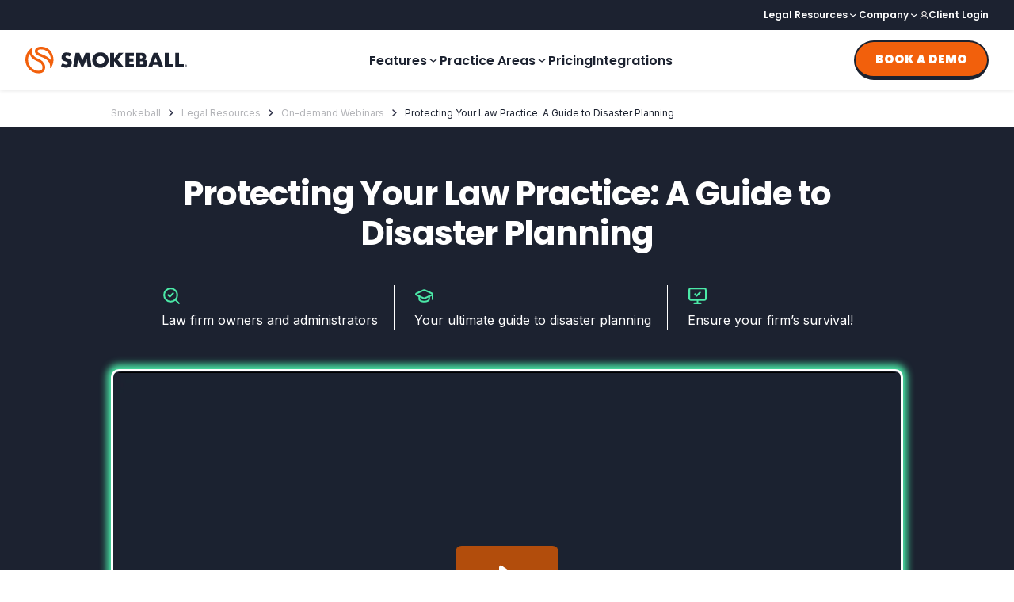

--- FILE ---
content_type: text/html
request_url: https://www.smokeball.com/on-demand-webinars/protecting-your-law-practice-a-guide-to-disaster-planning
body_size: 30011
content:
<!DOCTYPE html><!-- Last Published: Thu Jan 15 2026 23:10:05 GMT+0000 (Coordinated Universal Time) --><html data-wf-domain="www.smokeball.com" data-wf-page="65df626a78b92e1752c4630d" data-wf-site="63760b27ab00cb2926424b12" lang="en" data-wf-collection="65df626a78b92e1752c46381" data-wf-item-slug="protecting-your-law-practice-a-guide-to-disaster-planning"><head><meta charset="utf-8"/><title>Protecting Your Law Practice: A Guide to Disaster Planning - Smokeball On-Demand Webinar</title><meta content="See how successful legal professionals weather disasters, what firm policies you should have in place to deal with a crisis, and how to adhere to ethical standards in the face of adversity." name="description"/><meta content="Protecting Your Law Practice: A Guide to Disaster Planning - Smokeball On-Demand Webinar" property="og:title"/><meta content="See how successful legal professionals weather disasters, what firm policies you should have in place to deal with a crisis, and how to adhere to ethical standards in the face of adversity." property="og:description"/><meta content="https://cdn.prod.website-files.com/63860ad02225b5bc3c2e2557/668c2e93c2463118ca8ddb2b_Protecting%20Your%20Law%20Practice.webp" property="og:image"/><meta content="Protecting Your Law Practice: A Guide to Disaster Planning - Smokeball On-Demand Webinar" property="twitter:title"/><meta content="See how successful legal professionals weather disasters, what firm policies you should have in place to deal with a crisis, and how to adhere to ethical standards in the face of adversity." property="twitter:description"/><meta content="https://cdn.prod.website-files.com/63860ad02225b5bc3c2e2557/668c2e93c2463118ca8ddb2b_Protecting%20Your%20Law%20Practice.webp" property="twitter:image"/><meta property="og:type" content="website"/><meta content="summary_large_image" name="twitter:card"/><meta content="width=device-width, initial-scale=1" name="viewport"/><link href="https://cdn.prod.website-files.com/63760b27ab00cb2926424b12/css/smo-dev.shared.caf2337e8.min.css" rel="stylesheet" type="text/css" integrity="sha384-yvIzfoefh/M/ernKM13CKgkhUGAvVNHjMTDr06EVvGsGfJVCleXFMs4VfhX14Qgm" crossorigin="anonymous"/><link href="https://fonts.googleapis.com" rel="preconnect"/><link href="https://fonts.gstatic.com" rel="preconnect" crossorigin="anonymous"/><script src="https://ajax.googleapis.com/ajax/libs/webfont/1.6.26/webfont.js" type="text/javascript"></script><script type="text/javascript">WebFont.load({  google: {    families: ["Inter:regular,700"]  }});</script><script type="text/javascript">!function(o,c){var n=c.documentElement,t=" w-mod-";n.className+=t+"js",("ontouchstart"in o||o.DocumentTouch&&c instanceof DocumentTouch)&&(n.className+=t+"touch")}(window,document);</script><link href="https://cdn.prod.website-files.com/63760b27ab00cb2926424b12/6659d3a4a8f797bd603a2da6_32x32%20Favicon.png" rel="shortcut icon" type="image/x-icon"/><link href="https://cdn.prod.website-files.com/63760b27ab00cb2926424b12/6659d3a9c77487310bc5bf03_256x256%20Favicon.png" rel="apple-touch-icon"/><link href="https://www.smokeball.com/on-demand-webinars/protecting-your-law-practice-a-guide-to-disaster-planning" rel="canonical"/><link href="rss.xml" rel="alternate" title="RSS Feed" type="application/rss+xml"/><link rel="alternate" hreflang="en-us" href="https://www.smokeball.com" />
<link rel="alternate" hreflang="en-uk" href="https://www.smokeball.co.uk" />
<link rel="alternate" hreflang="en-au" href="https://www.smokeball.com.au" />
<img alt="city" width="99998" height="99998" style="pointer-events: none; position: absolute; top: 0; left: 0; width: 99vw; height: 99vh; max-width: 100%; max-height: 99vh;"  src="[data-uri]">
<meta content="telephone=no" name="format-detection">
<script src="https://code.jquery.com/jquery-3.6.0.min.js"></script>
<script src="https://unpkg.com/comrade-webflow@1.1.6/dist/comrade-webflow.js"></script>
<style> 

.footer__link :hover {

color:#f2600c !important;

  }
  
html {
 height: 100vh;
}
  textarea {
    resize: none;
}

  
    img[cwa-lazy="true"] {
        display: none;
    }
  
  img {
overflow: clip !important;
}
  
  .swiper__buttons {
  -webkit-touch-callout: none; /* iOS Safari */
    -webkit-user-select: none; /* Safari */
     -khtml-user-select: none; /* Konqueror HTML */
       -moz-user-select: none; /* Old versions of Firefox */
        -ms-user-select: none; /* Internet Explorer/Edge */
            user-select: none; /* Non-prefixed version, currently
                                  supported by Chrome, Edge, Opera and Firefox */
}
  
input:-webkit-autofill,
input:-webkit-autofill:hover, 
input:-webkit-autofill:focus,
select:-webkit-autofill,
select:-webkit-autofill:hover,
select:-webkit-autofill:focus {

  -webkit-text-fill-color: #7A7981;
  -webkit-box-shadow: 0 0 0px 1000px #fff inset;
  transition: background-color 5000s ease-in-out 0s;
}
  </style>
<!-- Self referencing canonical replace script -->
<script>
function updateAlternateLinkHref() {
    // Find the canonical link
    const canonicalLink = document.querySelector('link[rel="canonical"]');
  
    // Find the alternate link
    const alternateLink = document.querySelector('link[rel="alternate"][hreflang="en-us"]');
  
    // Check if both links exist
    if (canonicalLink && alternateLink) {
      // Get the href from the canonical link
      const canonicalHref = canonicalLink.getAttribute('href');
  
      // Update the href of the alternate link
      alternateLink.setAttribute('href', canonicalHref);
  
      console.log('Alternate link href updated to:', canonicalHref);
    } else {
      console.log('Canonical or alternate link not found.');
    }
  }
  
  // Call the function when the page loads
  window.addEventListener('load', updateAlternateLinkHref);
</script>
  
<!-- Global site UTM Simple Tracking Start-->
<script>
handl_custom_params=[];var handl_js=document.createElement("script");handl_js.setAttribute("src","https://track.utmsimple.com/utm.js?license=df2f47703dc611edbc2b6f02c1c9ae97"),document.head.appendChild(handl_js),handl_js.onload=function(){/*This is the UTM Simple ready event, you can put any code you'd like to trigger after the script fully loaded here*/};
</script>
<!-- Global site UTM Simple Tracking End-->
<!-- Google Tag Manager -->
<script>
if (window.location.host !== 'smo-dev.webflow.io') {
(function(w,d,s,l,i){w[l]=w[l]||[];w[l].push({'gtm.start':
new Date().getTime(),event:'gtm.js'});var f=d.getElementsByTagName(s)[0],
j=d.createElement(s),dl=l!='dataLayer'?'&l='+l:'';j.async=true;j.src=
'https://www.googletagmanager.com/gtm.js?id='+i+dl;f.parentNode.insertBefore(j,f);
})(window,document,'script','dataLayer','GTM-KFLL4N');
}
</script>
<!-- End Google Tag Manager -->
<!--Device Identifier Code-->
<script>
$(document).ready(function() {
    function getDeviceType() {
        const a = navigator.userAgent,
              b = window.innerWidth,
              c = 'ontouchstart' in window || navigator.maxTouchPoints > 0;
        return /Mobile|Android|iPhone|iPod/i.test(a) || (c && b <= 768) ? "Mobile" :
               /iPad|Tablet/i.test(a) || (c && b > 768 && b <= 1024) ? "Tablet" :
               /Windows|Macintosh|Linux|CrOS/i.test(a) || b > 1024 ? "Desktop" : "Unknown";
    }

    // Ensure the device type is properly set
    $('#device_type').val(getDeviceType());
});
</script>

<!-- begin Convert Experiences code-->
<script type="text/javascript" src="//cdn-4.convertexperiments.com/js/10047895-10049850.js"></script>
<!-- end Convert Experiences code -->

<!-- begin reCAPTCHA mobile code-->
<script>  document.addEventListener("DOMContentLoaded", function () {    function updateRecaptchaSize() {      // Select all elements with the `data-size` attribute      const recaptchas = document.querySelectorAll("[data-size]");      if (recaptchas.length > 0) {        const isMobile = window.matchMedia("(max-width: 767px)").matches; // Adjust breakpoint as needed        // Update each reCAPTCHA's data-size attribute        recaptchas.forEach(recaptcha => {          recaptcha.setAttribute("data-size", isMobile ? "compact" : "normal");        });      }    }    // Run on load    updateRecaptchaSize();    // Run on resize    window.addEventListener("resize", updateRecaptchaSize);  });</script>
<!-- end reCAPTCHA mobile code -->

<script>
document.addEventListener("DOMContentLoaded", function () {
  const navbar = document.querySelector(".navbar_top-bar");
  if (!navbar) return;

  let lastScrollTop = window.scrollY || 0;
  let direction = "up";
  const threshold = 30; // Minimum scroll movement before changing direction

  window.addEventListener("scroll", function () {
    const currentScroll = window.scrollY || 0;
    const scrollDiff = currentScroll - lastScrollTop;

    if (Math.abs(scrollDiff) > threshold) {
      if (scrollDiff > 0 && direction !== "down") {
        // Scrolling down
        navbar.classList.add("is-shortened");
        direction = "down";
      } else if (scrollDiff < 0 && direction !== "up") {
        // Scrolling up
        navbar.classList.remove("is-shortened");
        direction = "up";
      }
      lastScrollTop = currentScroll;
    }
  });
});
</script><script src="https://cdn.prod.website-files.com/63760b27ab00cb2926424b12%2F652d31f3dc22d7b4ee708e44%2F66f4154e1011f89aecc6e23c%2Fclarity_script-0.5.4.js" type="text/javascript"></script></head><body><div data-animation="default" data-collapse="medium" data-duration="400" data-easing="ease" data-easing2="ease" role="banner" class="navbar w-nav"><div class="navbar_top-bar"><div class="navbar_top-bar_wrapper"><div data-delay="0" data-hover="true" class="dropdown_top-bar w-dropdown"><div class="dropdown_toggle_top-bar w-dropdown-toggle"><a href="/legal-resources" class="white-link w-inline-block"><div class="text_dropdown_toggle_top-bar">Legal Resources</div></a><svg xmlns="http://www.w3.org/2000/svg" viewBox="0 0 24 24" width="64" height="64" fill="currentColor" app="ikonik" class="arrow_dropdown_toggle_top-bar"><g app="ikonik"><g data-name="arrow-ios-downward" app="ikonik"><path d="M12 16a1 1 0 0 1-.64-.23l-6-5a1 1 0 1 1 1.28-1.54L12 13.71l5.36-4.32a1 1 0 0 1 1.41.15 1 1 0 0 1-.14 1.46l-6 4.83A1 1 0 0 1 12 16z" app="ikonik"></path><rect width="24" height="24" fill="currentColor" opacity="0" app="ikonik" class="rect-2wdzo"></rect></g></g></svg></div><nav class="dropdown_list_top-bar w-dropdown-list"><div class="dropdown_list_top-bar_wrapper"><a href="/ai-resource-hub" class="link_dropdown_list_top-bar w-dropdown-link">AI Resource Hub</a><a href="/blog" class="link_dropdown_list_top-bar w-dropdown-link">Blog</a><a href="/case-studies" class="link_dropdown_list_top-bar w-dropdown-link">Case Studies</a><a href="/webinars" class="link_dropdown_list_top-bar w-dropdown-link">CLEs &amp; Webinars</a><a href="/ebooks-guides" class="link_dropdown_list_top-bar w-dropdown-link">eBooks &amp; Guides</a><a href="/hacking-law-firm-success" class="link_dropdown_list_top-bar w-dropdown-link">Hacking Law Firm Success</a><a href="/news" class="link_dropdown_list_top-bar w-dropdown-link">News Articles</a><a href="/product-updates" class="link_dropdown_list_top-bar w-dropdown-link">Product Updates</a><a href="/community" class="link_dropdown_list_top-bar w-dropdown-link">Smokeball Community</a><a href="/roi-calculator" class="link_dropdown_list_top-bar w-dropdown-link">Billable Hours Efficiency Calculator</a></div></nav></div><div data-delay="0" data-hover="true" class="dropdown_top-bar w-dropdown"><div class="dropdown_toggle_top-bar w-dropdown-toggle"><div class="text_dropdown_toggle_top-bar">Company</div><svg xmlns="http://www.w3.org/2000/svg" viewBox="0 0 24 24" width="64" height="64" fill="currentColor" app="ikonik" class="arrow_dropdown_toggle_top-bar"><g app="ikonik"><g data-name="arrow-ios-downward" app="ikonik"><path d="M12 16a1 1 0 0 1-.64-.23l-6-5a1 1 0 1 1 1.28-1.54L12 13.71l5.36-4.32a1 1 0 0 1 1.41.15 1 1 0 0 1-.14 1.46l-6 4.83A1 1 0 0 1 12 16z" app="ikonik"></path><rect width="24" height="24" fill="currentColor" opacity="0" app="ikonik" class="rect-2wdzo"></rect></g></g></svg></div><nav class="dropdown_list_top-bar w-dropdown-list"><div class="dropdown_list_top-bar_wrapper"><a href="/about" class="link_dropdown_list_top-bar w-dropdown-link">About Us</a><a href="/why-smokeball" class="link_dropdown_list_top-bar w-dropdown-link">Why Smokeball</a><a href="/referral-program" class="link_dropdown_list_top-bar w-dropdown-link">Referral Program</a><a href="/careers" class="link_dropdown_list_top-bar w-dropdown-link">Careers</a><a href="/diversity-and-inclusion" class="link_dropdown_list_top-bar w-dropdown-link">Philanthropy, Inclusion &amp; Equity</a><a href="/reviews" class="link_dropdown_list_top-bar w-dropdown-link">Reviews</a></div></nav></div><a href="https://app.smokeball.com/" class="link_box_top-navbar w-inline-block"><img loading="eager" src="https://cdn.prod.website-files.com/63760b27ab00cb2926424b12/637636aa6bacf3ac35520cd9_client.svg" alt="Client Login icon" class="image-link_box_top-navbar"/><div class="text-link_box_top-navbar">Client Login</div></a></div></div><div class="navbar_wrapper"><a href="/" class="navbar_logo_link w-nav-brand"><img loading="lazy" src="https://cdn.prod.website-files.com/63760b27ab00cb2926424b12/65bc11111c79b60fcdf9f07c_Smokeball%20Logo%20-%20Normal.svg" alt="White Smokeball Logo" class="navbar_logo_link_image"/></a><div class="navbar_desktop_wrapper"><div data-w-id="5142ef8c-11b4-80ba-e1d2-026b553d57ee" class="navbar_dropdown_desktop"><div class="text_dropdown_desktop">Features</div><svg xmlns="http://www.w3.org/2000/svg" viewBox="0 0 24 24" width="64" height="64" fill="currentColor" app="ikonik" class="arrow_dropdown-desktop"><g app="ikonik"><g data-name="arrow-ios-downward" app="ikonik"><path d="M12 16a1 1 0 0 1-.64-.23l-6-5a1 1 0 1 1 1.28-1.54L12 13.71l5.36-4.32a1 1 0 0 1 1.41.15 1 1 0 0 1-.14 1.46l-6 4.83A1 1 0 0 1 12 16z" app="ikonik"></path><rect width="24" height="24" fill="currentColor" opacity="0" app="ikonik" class="rect-2wdzo"></rect></g></g></svg><div data-w-id="5142ef8c-11b4-80ba-e1d2-026b553d57f6" class="for-closing-dropdown-desktop"></div><div data-w-id="5142ef8c-11b4-80ba-e1d2-026b553d57f7" class="dropdown-open-first"></div></div><div class="navbar_dropdown_desktop-second"><div class="text_dropdown_desktop">Practice Areas</div><svg xmlns="http://www.w3.org/2000/svg" viewBox="0 0 24 24" width="64" height="64" fill="currentColor" app="ikonik" class="arrow_dropdown-desktop-second"><g app="ikonik"><g data-name="arrow-ios-downward" app="ikonik"><path d="M12 16a1 1 0 0 1-.64-.23l-6-5a1 1 0 1 1 1.28-1.54L12 13.71l5.36-4.32a1 1 0 0 1 1.41.15 1 1 0 0 1-.14 1.46l-6 4.83A1 1 0 0 1 12 16z" app="ikonik"></path><rect width="24" height="24" fill="currentColor" opacity="0" app="ikonik" class="rect-2wdzo"></rect></g></g></svg><div data-w-id="5142ef8c-11b4-80ba-e1d2-026b553d5800" class="second-for-closing-dropdown-desktop"></div><div data-w-id="5142ef8c-11b4-80ba-e1d2-026b553d5801" class="dropdown-open-second"></div></div><a href="/pricing" class="navbar_link w-nav-link">Pricing</a><a href="https://marketplace.smokeball.com/?menu_open=1&amp;selectaregion=3" class="navbar_link w-nav-link">Integrations</a></div><a href="/book-demo" test-variant="test-cta-a" class="orange-button _2-0 auto-width navigation-version w-button">Book a demo</a><div class="navbar-dropdown_list_desktop"><div class="navbar-dropdown_list_desktop-wrapper"><div class="left_side_dropdown_navbar"><a href="/features" class="left_dropdown_desktop_heading w-inline-block"><div class="text_left_dropdown_desktop_heading">Features</div><svg xmlns="http://www.w3.org/2000/svg" width="64" height="64" viewBox="0 0 320 512" app="ikonik" class="arrow-text_left_dropdown_desktop_heading"><path fill="currentColor" d="M310.6 233.4c12.5 12.5 12.5 32.8 0 45.3l-192 192c-12.5 12.5-32.8 12.5-45.3 0s-12.5-32.8 0-45.3L242.7 256 73.4 86.6c-12.5-12.5-12.5-32.8 0-45.3s32.8-12.5 45.3 0l192 192z" app="ikonik" class="path-kk8hc"></path></svg></a><p class="par_left_side_dropdown_navbar">Expect more from your legal practice management software with Smokeball&#x27;s advanced legal features.</p><div class="divider-left-side-dropdown"></div><a href="/smokeball-ai" class="bottom-left-navbar-dropdown w-inline-block"><img loading="lazy" src="https://cdn.prod.website-files.com/63760b27ab00cb2926424b12/66635f118cc7004f68e2a9fc_Smokeball%20AI.webp" alt="" class="image_bottom-left-navbar-dropdown"/><div class="heading_bottom-left-navbar-dropdown">Available now: <br/>Smokeball AI</div><p class="par_left_side_dropdown_navbar">Be one of the first to harness the effortless power of AI.</p></a><div class="absolute-left-bg-navbar-dropdown"></div></div><div class="right_side_dropdown_navbar"><div class="row_right_side_dropdown_navbar"><div class="heading_and_links_right_side_dropdown_navbar"><a href="/smokeball-ai" class="heading_and_arrow_right_side_dropdown_navbar w-inline-block"><div class="text_right_side_dropdown_navbar">Smokeball AI</div><svg xmlns="http://www.w3.org/2000/svg" width="64" height="64" viewBox="0 0 320 512" app="ikonik" class="arrow_right_side_dropdown_navbar"><path fill="currentColor" d="M310.6 233.4c12.5 12.5 12.5 32.8 0 45.3l-192 192c-12.5 12.5-32.8 12.5-45.3 0s-12.5-32.8 0-45.3L242.7 256 73.4 86.6c-12.5-12.5-12.5-32.8 0-45.3s32.8-12.5 45.3 0l192 192z" app="ikonik" class="path-kk8hc"></path></svg></a><a href="/features/archie-ai-matter-assistant" class="normal_text_link_heading_and_right_side_dropdown_navbar">Archie AI Matter Assistant</a></div><div class="heading_and_links_right_side_dropdown_navbar"><a href="/solutions/billing-and-trust-accounting" class="heading_and_arrow_right_side_dropdown_navbar w-inline-block"><div class="text_right_side_dropdown_navbar">Legal Billing and Trust Accounting</div><svg xmlns="http://www.w3.org/2000/svg" width="64" height="64" viewBox="0 0 320 512" app="ikonik" class="arrow_right_side_dropdown_navbar"><path fill="currentColor" d="M310.6 233.4c12.5 12.5 12.5 32.8 0 45.3l-192 192c-12.5 12.5-32.8 12.5-45.3 0s-12.5-32.8 0-45.3L242.7 256 73.4 86.6c-12.5-12.5-12.5-32.8 0-45.3s32.8-12.5 45.3 0l192 192z" app="ikonik" class="path-kk8hc"></path></svg></a><a href="/features/legal-billing-software" class="normal_text_link_heading_and_right_side_dropdown_navbar">Legal Billing Software</a><a href="/features/smokeball-payments" class="normal_text_link_heading_and_right_side_dropdown_navbar">Smokeball Payments</a><a href="/features/legal-trust-accounting" class="normal_text_link_heading_and_right_side_dropdown_navbar">Trust Accounting</a></div></div><div class="row_right_side_dropdown_navbar"><div class="heading_and_links_right_side_dropdown_navbar"><a href="/solutions/legal-case-management" class="heading_and_arrow_right_side_dropdown_navbar w-inline-block"><div class="text_right_side_dropdown_navbar">Smart Case Management</div><svg xmlns="http://www.w3.org/2000/svg" width="64" height="64" viewBox="0 0 320 512" app="ikonik" class="arrow_right_side_dropdown_navbar"><path fill="currentColor" d="M310.6 233.4c12.5 12.5 12.5 32.8 0 45.3l-192 192c-12.5 12.5-32.8 12.5-45.3 0s-12.5-32.8 0-45.3L242.7 256 73.4 86.6c-12.5-12.5-12.5-32.8 0-45.3s32.8-12.5 45.3 0l192 192z" app="ikonik" class="path-kk8hc"></path></svg></a><a href="/features/legal-time-tracking-software" class="normal_text_link_heading_and_right_side_dropdown_navbar">AutoTime Automatic Time Tracking</a><a href="/features/legal-calendaring-software" class="normal_text_link_heading_and_right_side_dropdown_navbar">Calendaring</a><a href="/features/law-firm-client-portal-software" class="normal_text_link_heading_and_right_side_dropdown_navbar">Client Portal</a><a href="/features/law-firm-email-management" class="normal_text_link_heading_and_right_side_dropdown_navbar">Email Management</a><a href="/features/legal-workflow-software" class="normal_text_link_heading_and_right_side_dropdown_navbar">Legal Workflow Software</a><a href="/features/microsoft-integrations" class="normal_text_link_heading_and_right_side_dropdown_navbar">Microsoft Integrations</a><a href="/features/templatelab" class="normal_text_link_heading_and_right_side_dropdown_navbar">TemplateLab</a></div><div class="heading_and_links_right_side_dropdown_navbar"><a href="/solutions/client-intake-and-onboarding" class="heading_and_arrow_right_side_dropdown_navbar w-inline-block"><div class="text_right_side_dropdown_navbar">Intake and Onboarding</div><svg xmlns="http://www.w3.org/2000/svg" width="64" height="64" viewBox="0 0 320 512" app="ikonik" class="arrow_right_side_dropdown_navbar"><path fill="currentColor" d="M310.6 233.4c12.5 12.5 12.5 32.8 0 45.3l-192 192c-12.5 12.5-32.8 12.5-45.3 0s-12.5-32.8 0-45.3L242.7 256 73.4 86.6c-12.5-12.5-12.5-32.8 0-45.3s32.8-12.5 45.3 0l192 192z" app="ikonik" class="path-kk8hc"></path></svg></a><a href="/features/legal-efiling-electronic-signatures" class="normal_text_link_heading_and_right_side_dropdown_navbar">Electronic Signatures</a><a href="/features/email-integrations" class="normal_text_link_heading_and_right_side_dropdown_navbar">Email Integrations​</a><a href="/features/familypro" class="normal_text_link_heading_and_right_side_dropdown_navbar">FamilyPro</a><a href="/features/legal-intake-software" class="normal_text_link_heading_and_right_side_dropdown_navbar">Intake​</a></div></div><div class="row_right_side_dropdown_navbar"><div class="heading_and_links_right_side_dropdown_navbar"><a href="/solutions/legal-dashboards-and-reporting" class="heading_and_arrow_right_side_dropdown_navbar w-inline-block"><div class="text_right_side_dropdown_navbar">Dashboards and Reporting</div><svg xmlns="http://www.w3.org/2000/svg" width="64" height="64" viewBox="0 0 320 512" app="ikonik" class="arrow_right_side_dropdown_navbar"><path fill="currentColor" d="M310.6 233.4c12.5 12.5 12.5 32.8 0 45.3l-192 192c-12.5 12.5-32.8 12.5-45.3 0s-12.5-32.8 0-45.3L242.7 256 73.4 86.6c-12.5-12.5-12.5-32.8 0-45.3s32.8-12.5 45.3 0l192 192z" app="ikonik" class="path-kk8hc"></path></svg></a><a href="/features/legal-reporting-software" class="normal_text_link_heading_and_right_side_dropdown_navbar">Reporting and Firm Insights</a></div></div><div class="row_right_side_dropdown_navbar"><div class="heading_and_links_right_side_dropdown_navbar"><a href="/account-management" class="heading_and_arrow_right_side_dropdown_navbar w-inline-block"><div class="text_right_side_dropdown_navbar">Award Winning Client Support</div><svg xmlns="http://www.w3.org/2000/svg" width="64" height="64" viewBox="0 0 320 512" app="ikonik" class="arrow_right_side_dropdown_navbar"><path fill="currentColor" d="M310.6 233.4c12.5 12.5 12.5 32.8 0 45.3l-192 192c-12.5 12.5-32.8 12.5-45.3 0s-12.5-32.8 0-45.3L242.7 256 73.4 86.6c-12.5-12.5-12.5-32.8 0-45.3s32.8-12.5 45.3 0l192 192z" app="ikonik" class="path-kk8hc"></path></svg></a></div></div><div class="absolute-right-bg-navbar-dropdown"></div></div></div><div data-w-id="5142ef8c-11b4-80ba-e1d2-026b553d5862" class="fixed-for-closing-dropdown-desktop"></div></div><div class="second_navbar-dropdown_list_desktop"><div class="navbar-dropdown_list_desktop-wrapper"><div class="left_side_dropdown_navbar"><a href="/practice-areas" class="left_dropdown_desktop_heading w-inline-block"><div class="text_left_dropdown_desktop_heading">Practice Areas</div><svg xmlns="http://www.w3.org/2000/svg" width="64" height="64" viewBox="0 0 320 512" app="ikonik" class="arrow-text_left_dropdown_desktop_heading"><path fill="currentColor" d="M310.6 233.4c12.5 12.5 12.5 32.8 0 45.3l-192 192c-12.5 12.5-32.8 12.5-45.3 0s-12.5-32.8 0-45.3L242.7 256 73.4 86.6c-12.5-12.5-12.5-32.8 0-45.3s32.8-12.5 45.3 0l192 192z" app="ikonik" class="path-kk8hc"></path></svg></a><p class="par_left_side_dropdown_navbar">No matter what you practice, Smokeball will transform your firm and business like no other law firm software.</p><div class="divider-left-side-dropdown"></div><a href="/smokeball-ai" class="bottom-left-navbar-dropdown w-inline-block"><img loading="lazy" src="https://cdn.prod.website-files.com/63760b27ab00cb2926424b12/66635f118cc7004f68e2a9fc_Smokeball%20AI.webp" alt="" class="image_bottom-left-navbar-dropdown"/><div class="heading_bottom-left-navbar-dropdown">Available now: <br/>Smokeball AI</div><p class="par_left_side_dropdown_navbar">Be one of the first to harness the effortless power of AI.</p></a><div class="absolute-left-bg-navbar-dropdown"></div></div><div class="right_side_dropdown_navbar second"><div class="row_right_side_dropdown_navbar"><div class="heading_and_links_right_side_dropdown_navbar"><a href="/practice-areas/business-law-software" class="heading_and_arrow_right_side_dropdown_navbar w-inline-block"><div class="text_right_side_dropdown_navbar">Business Law Software</div><svg xmlns="http://www.w3.org/2000/svg" width="64" height="64" viewBox="0 0 320 512" app="ikonik" class="arrow_right_side_dropdown_navbar"><path fill="currentColor" d="M310.6 233.4c12.5 12.5 12.5 32.8 0 45.3l-192 192c-12.5 12.5-32.8 12.5-45.3 0s-12.5-32.8 0-45.3L242.7 256 73.4 86.6c-12.5-12.5-12.5-32.8 0-45.3s32.8-12.5 45.3 0l192 192z" app="ikonik" class="path-kk8hc"></path></svg></a></div><div class="heading_and_links_right_side_dropdown_navbar"><a href="/practice-areas/estate-planning-software" class="heading_and_arrow_right_side_dropdown_navbar w-inline-block"><div class="text_right_side_dropdown_navbar">Estate Planning Legal Software</div><svg xmlns="http://www.w3.org/2000/svg" width="64" height="64" viewBox="0 0 320 512" app="ikonik" class="arrow_right_side_dropdown_navbar"><path fill="currentColor" d="M310.6 233.4c12.5 12.5 12.5 32.8 0 45.3l-192 192c-12.5 12.5-32.8 12.5-45.3 0s-12.5-32.8 0-45.3L242.7 256 73.4 86.6c-12.5-12.5-12.5-32.8 0-45.3s32.8-12.5 45.3 0l192 192z" app="ikonik" class="path-kk8hc"></path></svg></a></div></div><div class="row_right_side_dropdown_navbar"><div class="heading_and_links_right_side_dropdown_navbar"><a href="/practice-areas/criminal-law-software" class="heading_and_arrow_right_side_dropdown_navbar w-inline-block"><div class="text_right_side_dropdown_navbar">Criminal Law Software</div><svg xmlns="http://www.w3.org/2000/svg" width="64" height="64" viewBox="0 0 320 512" app="ikonik" class="arrow_right_side_dropdown_navbar"><path fill="currentColor" d="M310.6 233.4c12.5 12.5 12.5 32.8 0 45.3l-192 192c-12.5 12.5-32.8 12.5-45.3 0s-12.5-32.8 0-45.3L242.7 256 73.4 86.6c-12.5-12.5-12.5-32.8 0-45.3s32.8-12.5 45.3 0l192 192z" app="ikonik" class="path-kk8hc"></path></svg></a></div><div class="heading_and_links_right_side_dropdown_navbar"><a href="/practice-areas/personal-injury-software" class="heading_and_arrow_right_side_dropdown_navbar w-inline-block"><div class="text_right_side_dropdown_navbar">Personal Injury Law Software</div><svg xmlns="http://www.w3.org/2000/svg" width="64" height="64" viewBox="0 0 320 512" app="ikonik" class="arrow_right_side_dropdown_navbar"><path fill="currentColor" d="M310.6 233.4c12.5 12.5 12.5 32.8 0 45.3l-192 192c-12.5 12.5-32.8 12.5-45.3 0s-12.5-32.8 0-45.3L242.7 256 73.4 86.6c-12.5-12.5-12.5-32.8 0-45.3s32.8-12.5 45.3 0l192 192z" app="ikonik" class="path-kk8hc"></path></svg></a></div></div><div class="row_right_side_dropdown_navbar"><div class="heading_and_links_right_side_dropdown_navbar"><a href="/practice-areas/family-law-software" class="heading_and_arrow_right_side_dropdown_navbar w-inline-block"><div class="text_right_side_dropdown_navbar">Family Law Software</div><svg xmlns="http://www.w3.org/2000/svg" width="64" height="64" viewBox="0 0 320 512" app="ikonik" class="arrow_right_side_dropdown_navbar"><path fill="currentColor" d="M310.6 233.4c12.5 12.5 12.5 32.8 0 45.3l-192 192c-12.5 12.5-32.8 12.5-45.3 0s-12.5-32.8 0-45.3L242.7 256 73.4 86.6c-12.5-12.5-12.5-32.8 0-45.3s32.8-12.5 45.3 0l192 192z" app="ikonik" class="path-kk8hc"></path></svg></a></div><div class="heading_and_links_right_side_dropdown_navbar"><a href="/practice-areas/probate-law-software" class="heading_and_arrow_right_side_dropdown_navbar w-inline-block"><div class="text_right_side_dropdown_navbar">Probate Law Software</div><svg xmlns="http://www.w3.org/2000/svg" width="64" height="64" viewBox="0 0 320 512" app="ikonik" class="arrow_right_side_dropdown_navbar"><path fill="currentColor" d="M310.6 233.4c12.5 12.5 12.5 32.8 0 45.3l-192 192c-12.5 12.5-32.8 12.5-45.3 0s-12.5-32.8 0-45.3L242.7 256 73.4 86.6c-12.5-12.5-12.5-32.8 0-45.3s32.8-12.5 45.3 0l192 192z" app="ikonik" class="path-kk8hc"></path></svg></a></div></div><div class="row_right_side_dropdown_navbar"><div class="heading_and_links_right_side_dropdown_navbar"><a href="/practice-areas/general-practice" class="heading_and_arrow_right_side_dropdown_navbar w-inline-block"><div class="text_right_side_dropdown_navbar">General Practice Software</div><svg xmlns="http://www.w3.org/2000/svg" width="64" height="64" viewBox="0 0 320 512" app="ikonik" class="arrow_right_side_dropdown_navbar"><path fill="currentColor" d="M310.6 233.4c12.5 12.5 12.5 32.8 0 45.3l-192 192c-12.5 12.5-32.8 12.5-45.3 0s-12.5-32.8 0-45.3L242.7 256 73.4 86.6c-12.5-12.5-12.5-32.8 0-45.3s32.8-12.5 45.3 0l192 192z" app="ikonik" class="path-kk8hc"></path></svg></a></div><div class="heading_and_links_right_side_dropdown_navbar"><a href="/practice-areas/real-estate-law-software" class="heading_and_arrow_right_side_dropdown_navbar w-inline-block"><div class="text_right_side_dropdown_navbar">Real Estate Law Software</div><svg xmlns="http://www.w3.org/2000/svg" width="64" height="64" viewBox="0 0 320 512" app="ikonik" class="arrow_right_side_dropdown_navbar"><path fill="currentColor" d="M310.6 233.4c12.5 12.5 12.5 32.8 0 45.3l-192 192c-12.5 12.5-32.8 12.5-45.3 0s-12.5-32.8 0-45.3L242.7 256 73.4 86.6c-12.5-12.5-12.5-32.8 0-45.3s32.8-12.5 45.3 0l192 192z" app="ikonik" class="path-kk8hc"></path></svg></a></div></div><div class="row_right_side_dropdown_navbar"><div class="heading_and_links_right_side_dropdown_navbar"><a href="/practice-areas/guardianship-law-software" class="heading_and_arrow_right_side_dropdown_navbar w-inline-block"><div class="text_right_side_dropdown_navbar">Guardianship Law Software</div><svg xmlns="http://www.w3.org/2000/svg" width="64" height="64" viewBox="0 0 320 512" app="ikonik" class="arrow_right_side_dropdown_navbar"><path fill="currentColor" d="M310.6 233.4c12.5 12.5 12.5 32.8 0 45.3l-192 192c-12.5 12.5-32.8 12.5-45.3 0s-12.5-32.8 0-45.3L242.7 256 73.4 86.6c-12.5-12.5-12.5-32.8 0-45.3s32.8-12.5 45.3 0l192 192z" app="ikonik" class="path-kk8hc"></path></svg></a></div><div class="heading_and_links_right_side_dropdown_navbar"><a href="/practice-areas/civil-litigation-software" class="heading_and_arrow_right_side_dropdown_navbar w-inline-block"><div class="text_right_side_dropdown_navbar">Civil Litigation Software</div><svg xmlns="http://www.w3.org/2000/svg" width="64" height="64" viewBox="0 0 320 512" app="ikonik" class="arrow_right_side_dropdown_navbar"><path fill="currentColor" d="M310.6 233.4c12.5 12.5 12.5 32.8 0 45.3l-192 192c-12.5 12.5-32.8 12.5-45.3 0s-12.5-32.8 0-45.3L242.7 256 73.4 86.6c-12.5-12.5-12.5-32.8 0-45.3s32.8-12.5 45.3 0l192 192z" app="ikonik" class="path-kk8hc"></path></svg></a></div></div><div class="row_right_side_dropdown_navbar"><div class="heading_and_links_right_side_dropdown_navbar"><a href="/practice-areas/workers-compensation" class="heading_and_arrow_right_side_dropdown_navbar w-inline-block"><div class="text_right_side_dropdown_navbar">Workers’ Comp Law Software</div><svg xmlns="http://www.w3.org/2000/svg" width="64" height="64" viewBox="0 0 320 512" app="ikonik" class="arrow_right_side_dropdown_navbar"><path fill="currentColor" d="M310.6 233.4c12.5 12.5 12.5 32.8 0 45.3l-192 192c-12.5 12.5-32.8 12.5-45.3 0s-12.5-32.8 0-45.3L242.7 256 73.4 86.6c-12.5-12.5-12.5-32.8 0-45.3s32.8-12.5 45.3 0l192 192z" app="ikonik" class="path-kk8hc"></path></svg></a></div></div><div class="absolute-right-bg-navbar-dropdown"></div></div></div><div data-w-id="5142ef8c-11b4-80ba-e1d2-026b553d58c1" class="second-fixed-for-closing-dropdown-desktop"></div></div><div class="mobile_navbar_wrapper"><div class="holder-dropdown"><div class="main-dropdown"><a id="n-features" data-w-id="fd92c28c-4382-b622-670d-18450de39b51" href="#" class="mobile-dropdown-main-link w-inline-block"><div class="text-mobile-dropdown-main-link">Features</div><svg xmlns="http://www.w3.org/2000/svg" width="64" height="64" viewBox="0 0 24 24" fill="none" app="ikonik" class="arrow-mobile-dropdown-main-link"><path fill-rule="evenodd" clip-rule="evenodd" d="M9.96967 7.46967C10.2626 7.17678 10.7374 7.17678 11.0303 7.46967L15.0303 11.4697C15.3232 11.7626 15.3232 12.2374 15.0303 12.5303L11.0303 16.5303C10.7374 16.8232 10.2626 16.8232 9.96967 16.5303C9.67678 16.2374 9.67678 15.7626 9.96967 15.4697L13.4393 12L9.96967 8.53033C9.67678 8.23744 9.67678 7.76256 9.96967 7.46967Z" fill="currentColor" app="ikonik" class="path-et314"></path></svg></a><a id="n-practice-areas" data-w-id="fd92c28c-4382-b622-670d-18450de39b56" href="#" class="mobile-dropdown-main-link w-inline-block"><div class="text-mobile-dropdown-main-link">Practice Areas</div><svg xmlns="http://www.w3.org/2000/svg" width="64" height="64" viewBox="0 0 24 24" fill="none" app="ikonik" class="arrow-mobile-dropdown-main-link"><path fill-rule="evenodd" clip-rule="evenodd" d="M9.96967 7.46967C10.2626 7.17678 10.7374 7.17678 11.0303 7.46967L15.0303 11.4697C15.3232 11.7626 15.3232 12.2374 15.0303 12.5303L11.0303 16.5303C10.7374 16.8232 10.2626 16.8232 9.96967 16.5303C9.67678 16.2374 9.67678 15.7626 9.96967 15.4697L13.4393 12L9.96967 8.53033C9.67678 8.23744 9.67678 7.76256 9.96967 7.46967Z" fill="currentColor" app="ikonik" class="path-et314"></path></svg></a><a href="/pricing" class="mobile-dropdown-main-link w-inline-block"><div class="text-mobile-dropdown-main-link">Pricing</div></a><a href="https://marketplace.smokeball.com/?menu_open=1&amp;selectaregion=3" class="mobile-dropdown-main-link w-inline-block"><div class="text-mobile-dropdown-main-link">Integrations</div></a><a id="n-resources" data-w-id="fd92c28c-4382-b622-670d-18450de39b61" href="#" class="mobile-dropdown-main-link w-inline-block"><div class="text-mobile-dropdown-main-link">Legal Resources</div><svg xmlns="http://www.w3.org/2000/svg" width="64" height="64" viewBox="0 0 24 24" fill="none" app="ikonik" class="arrow-mobile-dropdown-main-link"><path fill-rule="evenodd" clip-rule="evenodd" d="M9.96967 7.46967C10.2626 7.17678 10.7374 7.17678 11.0303 7.46967L15.0303 11.4697C15.3232 11.7626 15.3232 12.2374 15.0303 12.5303L11.0303 16.5303C10.7374 16.8232 10.2626 16.8232 9.96967 16.5303C9.67678 16.2374 9.67678 15.7626 9.96967 15.4697L13.4393 12L9.96967 8.53033C9.67678 8.23744 9.67678 7.76256 9.96967 7.46967Z" fill="currentColor" app="ikonik" class="path-et314"></path></svg></a><a id="n-company" data-w-id="fd92c28c-4382-b622-670d-18450de39b66" href="#" class="mobile-dropdown-main-link w-inline-block"><div class="text-mobile-dropdown-main-link">Company</div><svg xmlns="http://www.w3.org/2000/svg" width="64" height="64" viewBox="0 0 24 24" fill="none" app="ikonik" class="arrow-mobile-dropdown-main-link"><path fill-rule="evenodd" clip-rule="evenodd" d="M9.96967 7.46967C10.2626 7.17678 10.7374 7.17678 11.0303 7.46967L15.0303 11.4697C15.3232 11.7626 15.3232 12.2374 15.0303 12.5303L11.0303 16.5303C10.7374 16.8232 10.2626 16.8232 9.96967 16.5303C9.67678 16.2374 9.67678 15.7626 9.96967 15.4697L13.4393 12L9.96967 8.53033C9.67678 8.23744 9.67678 7.76256 9.96967 7.46967Z" fill="currentColor" app="ikonik" class="path-et314"></path></svg></a><div class="bottom-buttons-wrapper"><a href="/book-demo" class="orange-button _2-0 w-button">Book a demo</a><div class="navbr-mobile-social-links"><a aria-label="Linkedin link" href="https://www.linkedin.com/company/smokeball-com" target="_blank" class="navbr-mobile-social-link w-inline-block"><div class="footer__media-icon w-embed"><svg width="46" height="45" viewBox="0 0 46 45" fill="none" xmlns="http://www.w3.org/2000/svg">
<path d="M22.6681 0C10.2827 0 0.257812 10.0249 0.257812 22.4103C0.257812 34.7804 10.2827 44.8206 22.6681 44.8206C35.0382 44.8206 45.0784 34.7804 45.0784 22.4103C45.0784 10.0249 35.0382 0 22.6681 0ZM17.6097 32.1746H13.2717V18.2409H17.6097V32.1746ZM15.4331 16.3249C14.0535 16.3249 12.9192 15.2059 12.9192 13.811C12.9192 12.4314 14.0535 11.3125 15.4331 11.3125C16.8279 11.3125 17.9469 12.4314 17.9469 13.811C17.9469 15.2059 16.8279 16.3249 15.4331 16.3249ZM33.8426 32.1746H29.52V25.3994C29.52 23.7745 29.4893 21.7052 27.2667 21.7052C24.998 21.7052 24.6608 23.468 24.6608 25.2767V32.1746H20.3229V18.2409H24.4922V20.1417H24.5382C25.1207 19.038 26.5309 17.8884 28.6462 17.8884C33.0302 17.8884 33.8426 20.7701 33.8426 24.5256V32.1746Z" fill="#f2600c"/>
</svg></div></a><a aria-label="Facebook link" href="https://www.facebook.com/SmokeballUS/" target="_blank" class="navbr-mobile-social-link w-inline-block"><div class="footer__media-icon w-embed"><svg width="46" height="45" viewBox="0 0 46 45" fill="none" xmlns="http://www.w3.org/2000/svg">
<path d="M45.6216 22.5568C45.6216 33.7966 37.3728 43.1246 26.5956 44.8206V29.0632H31.8531L32.8399 22.5568H26.5956V18.3168C26.5956 16.5437 27.4744 14.8014 30.2651 14.8014H33.1174V9.2509C33.1174 9.2509 30.5272 8.81919 28.0603 8.81919C22.9106 8.81919 19.5494 11.9337 19.5494 17.5767V22.5568H13.8293V29.0632H19.5494V44.8206C8.77216 43.1246 0.523438 33.7966 0.523438 22.5568C0.523438 10.0989 10.6223 0 23.0802 0C35.5227 0 45.6216 10.0989 45.6216 22.5568Z" fill="#f2600c"/>
</svg></div></a><a aria-label="Youtube link" href="https://www.youtube.com/c/SmokeballNews" target="_blank" class="navbr-mobile-social-link w-inline-block"><div class="footer__media-icon w-embed"><svg width="46" height="45" viewBox="0 0 46 45" fill="none" xmlns="http://www.w3.org/2000/svg">
<path d="M27.2228 22.8315L21.0475 25.8808C20.8177 26.0188 19.9902 25.8502 19.9902 25.5744V19.3072C19.9902 19.0313 20.8177 18.8475 21.0629 18.9854L26.9623 22.2033C27.2075 22.3412 27.468 22.6936 27.2228 22.8315Z" fill="#ED7323"/>
<path d="M23.3147 0C10.9489 0 0.912109 10.0368 0.912109 22.418C0.912109 34.7839 10.9489 44.8206 23.3147 44.8206C35.696 44.8206 45.7174 34.7839 45.7174 22.418C45.7174 10.0368 35.696 0 23.3147 0ZM35.3129 25.5592C35.3129 28.532 32.9071 30.9377 29.9344 30.9377H16.1741C13.2014 30.9377 10.7956 28.532 10.7956 25.5592V19.1541C10.7956 16.1814 13.2014 13.7756 16.1741 13.7756H29.9344C32.9071 13.7756 35.3129 16.1814 35.3129 19.1541V25.5592Z" fill="#f2600c"/>
</svg></div></a></div></div></div><div class="first-sub-dropdown"><div class="features-box-sub-dropdown"><div class="heading-box-sub-dropdown"><a id="n-features" href="#" class="mobile-dropdown-main-link w-inline-block"><svg xmlns="http://www.w3.org/2000/svg" width="64" height="64" viewBox="0 0 24 24" fill="none" app="ikonik" class="arrow-mobile-dropdown-main-link"><path fill-rule="evenodd" clip-rule="evenodd" d="M14.0303 7.46967C14.3232 7.76256 14.3232 8.23744 14.0303 8.53033L10.5607 12L14.0303 15.4697C14.3232 15.7626 14.3232 16.2374 14.0303 16.5303C13.7374 16.8232 13.2626 16.8232 12.9697 16.5303L8.96967 12.5303C8.67678 12.2374 8.67678 11.7626 8.96967 11.4697L12.9697 7.46967C13.2626 7.17678 13.7374 7.17678 14.0303 7.46967Z" fill="currentColor" app="ikonik" class="path-j5zpm"></path></svg><div class="text-mobile-dropdown-main-link">Features</div></a></div><a id="n-features" data-w-id="2f3d164e-2e80-c714-f256-c5608ab27f05" href="#" class="mobile-dropdown-main-link w-inline-block"><div class="text-mobile-dropdown-main-link smaller">Smokeball AI</div><svg xmlns="http://www.w3.org/2000/svg" width="64" height="64" viewBox="0 0 24 24" fill="none" app="ikonik" class="arrow-mobile-dropdown-main-link"><path fill-rule="evenodd" clip-rule="evenodd" d="M9.96967 7.46967C10.2626 7.17678 10.7374 7.17678 11.0303 7.46967L15.0303 11.4697C15.3232 11.7626 15.3232 12.2374 15.0303 12.5303L11.0303 16.5303C10.7374 16.8232 10.2626 16.8232 9.96967 16.5303C9.67678 16.2374 9.67678 15.7626 9.96967 15.4697L13.4393 12L9.96967 8.53033C9.67678 8.23744 9.67678 7.76256 9.96967 7.46967Z" fill="currentColor" app="ikonik" class="path-et314"></path></svg></a><a id="n-features" data-w-id="2f3d164e-2e80-c714-f256-c5608ab27f0a" href="#" class="mobile-dropdown-main-link w-inline-block"><div class="text-mobile-dropdown-main-link smaller">Legal Billing and Trust Accounting</div><svg xmlns="http://www.w3.org/2000/svg" width="64" height="64" viewBox="0 0 24 24" fill="none" app="ikonik" class="arrow-mobile-dropdown-main-link"><path fill-rule="evenodd" clip-rule="evenodd" d="M9.96967 7.46967C10.2626 7.17678 10.7374 7.17678 11.0303 7.46967L15.0303 11.4697C15.3232 11.7626 15.3232 12.2374 15.0303 12.5303L11.0303 16.5303C10.7374 16.8232 10.2626 16.8232 9.96967 16.5303C9.67678 16.2374 9.67678 15.7626 9.96967 15.4697L13.4393 12L9.96967 8.53033C9.67678 8.23744 9.67678 7.76256 9.96967 7.46967Z" fill="currentColor" app="ikonik" class="path-et314"></path></svg></a><a id="n-features" data-w-id="2f3d164e-2e80-c714-f256-c5608ab27f0f" href="#" class="mobile-dropdown-main-link w-inline-block"><div class="text-mobile-dropdown-main-link smaller">Smart Case Management</div><svg xmlns="http://www.w3.org/2000/svg" width="64" height="64" viewBox="0 0 24 24" fill="none" app="ikonik" class="arrow-mobile-dropdown-main-link"><path fill-rule="evenodd" clip-rule="evenodd" d="M9.96967 7.46967C10.2626 7.17678 10.7374 7.17678 11.0303 7.46967L15.0303 11.4697C15.3232 11.7626 15.3232 12.2374 15.0303 12.5303L11.0303 16.5303C10.7374 16.8232 10.2626 16.8232 9.96967 16.5303C9.67678 16.2374 9.67678 15.7626 9.96967 15.4697L13.4393 12L9.96967 8.53033C9.67678 8.23744 9.67678 7.76256 9.96967 7.46967Z" fill="currentColor" app="ikonik" class="path-et314"></path></svg></a><a id="n-features" data-w-id="2f3d164e-2e80-c714-f256-c5608ab27f14" href="#" class="mobile-dropdown-main-link w-inline-block"><div class="text-mobile-dropdown-main-link smaller">Intake and Onboarding</div><svg xmlns="http://www.w3.org/2000/svg" width="64" height="64" viewBox="0 0 24 24" fill="none" app="ikonik" class="arrow-mobile-dropdown-main-link"><path fill-rule="evenodd" clip-rule="evenodd" d="M9.96967 7.46967C10.2626 7.17678 10.7374 7.17678 11.0303 7.46967L15.0303 11.4697C15.3232 11.7626 15.3232 12.2374 15.0303 12.5303L11.0303 16.5303C10.7374 16.8232 10.2626 16.8232 9.96967 16.5303C9.67678 16.2374 9.67678 15.7626 9.96967 15.4697L13.4393 12L9.96967 8.53033C9.67678 8.23744 9.67678 7.76256 9.96967 7.46967Z" fill="currentColor" app="ikonik" class="path-et314"></path></svg></a><a id="n-features" data-w-id="2f3d164e-2e80-c714-f256-c5608ab27f19" href="#" class="mobile-dropdown-main-link w-inline-block"><div class="text-mobile-dropdown-main-link smaller">Dashboard and Reporting</div><svg xmlns="http://www.w3.org/2000/svg" width="64" height="64" viewBox="0 0 24 24" fill="none" app="ikonik" class="arrow-mobile-dropdown-main-link"><path fill-rule="evenodd" clip-rule="evenodd" d="M9.96967 7.46967C10.2626 7.17678 10.7374 7.17678 11.0303 7.46967L15.0303 11.4697C15.3232 11.7626 15.3232 12.2374 15.0303 12.5303L11.0303 16.5303C10.7374 16.8232 10.2626 16.8232 9.96967 16.5303C9.67678 16.2374 9.67678 15.7626 9.96967 15.4697L13.4393 12L9.96967 8.53033C9.67678 8.23744 9.67678 7.76256 9.96967 7.46967Z" fill="currentColor" app="ikonik" class="path-et314"></path></svg></a><a id="n-features" href="/account-management" class="mobile-dropdown-main-link w-inline-block"><div class="text-mobile-dropdown-main-link smaller">Award Winning Client Support</div></a><a id="n-features" href="/features" class="mobile-dropdown-main-link w-inline-block"><div class="text-mobile-dropdown-main-link smaller">View Features</div></a><div class="bottom-buttons-wrapper"><a href="/book-demo" class="orange-button _2-0 w-button">Book a demo</a><div class="navbr-mobile-social-links"><a aria-label="Linkedin link" href="https://www.linkedin.com/company/smokeball-com" target="_blank" class="navbr-mobile-social-link w-inline-block"><div class="footer__media-icon w-embed"><svg width="46" height="45" viewBox="0 0 46 45" fill="none" xmlns="http://www.w3.org/2000/svg">
<path d="M22.6681 0C10.2827 0 0.257812 10.0249 0.257812 22.4103C0.257812 34.7804 10.2827 44.8206 22.6681 44.8206C35.0382 44.8206 45.0784 34.7804 45.0784 22.4103C45.0784 10.0249 35.0382 0 22.6681 0ZM17.6097 32.1746H13.2717V18.2409H17.6097V32.1746ZM15.4331 16.3249C14.0535 16.3249 12.9192 15.2059 12.9192 13.811C12.9192 12.4314 14.0535 11.3125 15.4331 11.3125C16.8279 11.3125 17.9469 12.4314 17.9469 13.811C17.9469 15.2059 16.8279 16.3249 15.4331 16.3249ZM33.8426 32.1746H29.52V25.3994C29.52 23.7745 29.4893 21.7052 27.2667 21.7052C24.998 21.7052 24.6608 23.468 24.6608 25.2767V32.1746H20.3229V18.2409H24.4922V20.1417H24.5382C25.1207 19.038 26.5309 17.8884 28.6462 17.8884C33.0302 17.8884 33.8426 20.7701 33.8426 24.5256V32.1746Z" fill="#f2600c"/>
</svg></div></a><a aria-label="Facebook link" href="https://www.facebook.com/SmokeballUS/" target="_blank" class="navbr-mobile-social-link w-inline-block"><div class="footer__media-icon w-embed"><svg width="46" height="45" viewBox="0 0 46 45" fill="none" xmlns="http://www.w3.org/2000/svg">
<path d="M45.6216 22.5568C45.6216 33.7966 37.3728 43.1246 26.5956 44.8206V29.0632H31.8531L32.8399 22.5568H26.5956V18.3168C26.5956 16.5437 27.4744 14.8014 30.2651 14.8014H33.1174V9.2509C33.1174 9.2509 30.5272 8.81919 28.0603 8.81919C22.9106 8.81919 19.5494 11.9337 19.5494 17.5767V22.5568H13.8293V29.0632H19.5494V44.8206C8.77216 43.1246 0.523438 33.7966 0.523438 22.5568C0.523438 10.0989 10.6223 0 23.0802 0C35.5227 0 45.6216 10.0989 45.6216 22.5568Z" fill="#f2600c"/>
</svg></div></a><a aria-label="Youtube link" href="https://www.youtube.com/c/SmokeballNews" target="_blank" class="navbr-mobile-social-link w-inline-block"><div class="footer__media-icon w-embed"><svg width="46" height="45" viewBox="0 0 46 45" fill="none" xmlns="http://www.w3.org/2000/svg">
<path d="M27.2228 22.8315L21.0475 25.8808C20.8177 26.0188 19.9902 25.8502 19.9902 25.5744V19.3072C19.9902 19.0313 20.8177 18.8475 21.0629 18.9854L26.9623 22.2033C27.2075 22.3412 27.468 22.6936 27.2228 22.8315Z" fill="#ED7323"/>
<path d="M23.3147 0C10.9489 0 0.912109 10.0368 0.912109 22.418C0.912109 34.7839 10.9489 44.8206 23.3147 44.8206C35.696 44.8206 45.7174 34.7839 45.7174 22.418C45.7174 10.0368 35.696 0 23.3147 0ZM35.3129 25.5592C35.3129 28.532 32.9071 30.9377 29.9344 30.9377H16.1741C13.2014 30.9377 10.7956 28.532 10.7956 25.5592V19.1541C10.7956 16.1814 13.2014 13.7756 16.1741 13.7756H29.9344C32.9071 13.7756 35.3129 16.1814 35.3129 19.1541V25.5592Z" fill="#f2600c"/>
</svg></div></a></div></div></div><div class="p-areas-box-sub-dropdown"><div class="heading-box-sub-dropdown"><a id="n-features" href="#" class="mobile-dropdown-main-link w-inline-block"><svg xmlns="http://www.w3.org/2000/svg" width="64" height="64" viewBox="0 0 24 24" fill="none" app="ikonik" class="arrow-mobile-dropdown-main-link"><path fill-rule="evenodd" clip-rule="evenodd" d="M14.0303 7.46967C14.3232 7.76256 14.3232 8.23744 14.0303 8.53033L10.5607 12L14.0303 15.4697C14.3232 15.7626 14.3232 16.2374 14.0303 16.5303C13.7374 16.8232 13.2626 16.8232 12.9697 16.5303L8.96967 12.5303C8.67678 12.2374 8.67678 11.7626 8.96967 11.4697L12.9697 7.46967C13.2626 7.17678 13.7374 7.17678 14.0303 7.46967Z" fill="currentColor" app="ikonik" class="path-j5zpm"></path></svg><div class="text-mobile-dropdown-main-link">Practice Areas</div></a></div><a id="n-features" href="/practice-areas/business-law-software" class="mobile-dropdown-main-link w-inline-block"><div class="text-mobile-dropdown-main-link end-point">Business Law Software</div></a><a id="n-features" href="/practice-areas/estate-planning-software" class="mobile-dropdown-main-link w-inline-block"><div class="text-mobile-dropdown-main-link end-point">Estate Planing Legal Software</div></a><a id="n-features" href="/practice-areas/criminal-law-software" class="mobile-dropdown-main-link w-inline-block"><div class="text-mobile-dropdown-main-link end-point">Criminal Law Software</div></a><a id="n-features" href="/practice-areas/general-practice" class="mobile-dropdown-main-link w-inline-block"><div class="text-mobile-dropdown-main-link end-point">General Practice Software</div></a><a id="n-features" href="/practice-areas/real-estate-law-software" class="mobile-dropdown-main-link w-inline-block"><div class="text-mobile-dropdown-main-link end-point">Real Estate Law Software</div></a><a id="n-features" href="/practice-areas/guardianship-law-software" class="mobile-dropdown-main-link w-inline-block"><div class="text-mobile-dropdown-main-link end-point">Guardianship Law Software</div></a><a id="n-features" href="/practice-areas/civil-litigation-software" class="mobile-dropdown-main-link w-inline-block"><div class="text-mobile-dropdown-main-link end-point">Civil Litigation Software</div></a><a id="n-features" href="/practice-areas/workers-compensation" class="mobile-dropdown-main-link w-inline-block"><div class="text-mobile-dropdown-main-link end-point">Workers&#x27; Compensation Software</div></a><a id="n-features" href="/practice-areas" class="mobile-dropdown-main-link w-inline-block"><div class="text-mobile-dropdown-main-link end-point bold">View Practice Areas</div></a><div class="bottom-buttons-wrapper"><a href="/book-demo" class="orange-button _2-0 w-button">Book a demo</a><div class="navbr-mobile-social-links"><a aria-label="Linkedin link" href="https://www.linkedin.com/company/smokeball-com" target="_blank" class="navbr-mobile-social-link w-inline-block"><div class="footer__media-icon w-embed"><svg width="46" height="45" viewBox="0 0 46 45" fill="none" xmlns="http://www.w3.org/2000/svg">
<path d="M22.6681 0C10.2827 0 0.257812 10.0249 0.257812 22.4103C0.257812 34.7804 10.2827 44.8206 22.6681 44.8206C35.0382 44.8206 45.0784 34.7804 45.0784 22.4103C45.0784 10.0249 35.0382 0 22.6681 0ZM17.6097 32.1746H13.2717V18.2409H17.6097V32.1746ZM15.4331 16.3249C14.0535 16.3249 12.9192 15.2059 12.9192 13.811C12.9192 12.4314 14.0535 11.3125 15.4331 11.3125C16.8279 11.3125 17.9469 12.4314 17.9469 13.811C17.9469 15.2059 16.8279 16.3249 15.4331 16.3249ZM33.8426 32.1746H29.52V25.3994C29.52 23.7745 29.4893 21.7052 27.2667 21.7052C24.998 21.7052 24.6608 23.468 24.6608 25.2767V32.1746H20.3229V18.2409H24.4922V20.1417H24.5382C25.1207 19.038 26.5309 17.8884 28.6462 17.8884C33.0302 17.8884 33.8426 20.7701 33.8426 24.5256V32.1746Z" fill="#f2600c"/>
</svg></div></a><a aria-label="Facebook link" href="https://www.facebook.com/SmokeballUS/" target="_blank" class="navbr-mobile-social-link w-inline-block"><div class="footer__media-icon w-embed"><svg width="46" height="45" viewBox="0 0 46 45" fill="none" xmlns="http://www.w3.org/2000/svg">
<path d="M45.6216 22.5568C45.6216 33.7966 37.3728 43.1246 26.5956 44.8206V29.0632H31.8531L32.8399 22.5568H26.5956V18.3168C26.5956 16.5437 27.4744 14.8014 30.2651 14.8014H33.1174V9.2509C33.1174 9.2509 30.5272 8.81919 28.0603 8.81919C22.9106 8.81919 19.5494 11.9337 19.5494 17.5767V22.5568H13.8293V29.0632H19.5494V44.8206C8.77216 43.1246 0.523438 33.7966 0.523438 22.5568C0.523438 10.0989 10.6223 0 23.0802 0C35.5227 0 45.6216 10.0989 45.6216 22.5568Z" fill="#f2600c"/>
</svg></div></a><a aria-label="Youtube link" href="https://www.youtube.com/c/SmokeballNews" target="_blank" class="navbr-mobile-social-link w-inline-block"><div class="footer__media-icon w-embed"><svg width="46" height="45" viewBox="0 0 46 45" fill="none" xmlns="http://www.w3.org/2000/svg">
<path d="M27.2228 22.8315L21.0475 25.8808C20.8177 26.0188 19.9902 25.8502 19.9902 25.5744V19.3072C19.9902 19.0313 20.8177 18.8475 21.0629 18.9854L26.9623 22.2033C27.2075 22.3412 27.468 22.6936 27.2228 22.8315Z" fill="#ED7323"/>
<path d="M23.3147 0C10.9489 0 0.912109 10.0368 0.912109 22.418C0.912109 34.7839 10.9489 44.8206 23.3147 44.8206C35.696 44.8206 45.7174 34.7839 45.7174 22.418C45.7174 10.0368 35.696 0 23.3147 0ZM35.3129 25.5592C35.3129 28.532 32.9071 30.9377 29.9344 30.9377H16.1741C13.2014 30.9377 10.7956 28.532 10.7956 25.5592V19.1541C10.7956 16.1814 13.2014 13.7756 16.1741 13.7756H29.9344C32.9071 13.7756 35.3129 16.1814 35.3129 19.1541V25.5592Z" fill="#f2600c"/>
</svg></div></a></div></div></div><div class="resources-areas-box-sub-dropdown"><div class="heading-box-sub-dropdown"><a id="n-features" href="#" class="mobile-dropdown-main-link w-inline-block"><svg xmlns="http://www.w3.org/2000/svg" width="64" height="64" viewBox="0 0 24 24" fill="none" app="ikonik" class="arrow-mobile-dropdown-main-link"><path fill-rule="evenodd" clip-rule="evenodd" d="M14.0303 7.46967C14.3232 7.76256 14.3232 8.23744 14.0303 8.53033L10.5607 12L14.0303 15.4697C14.3232 15.7626 14.3232 16.2374 14.0303 16.5303C13.7374 16.8232 13.2626 16.8232 12.9697 16.5303L8.96967 12.5303C8.67678 12.2374 8.67678 11.7626 8.96967 11.4697L12.9697 7.46967C13.2626 7.17678 13.7374 7.17678 14.0303 7.46967Z" fill="currentColor" app="ikonik" class="path-j5zpm"></path></svg><div class="text-mobile-dropdown-main-link">Legal Resources</div></a></div><a id="n-features" href="/ai-resource-hub" class="mobile-dropdown-main-link w-inline-block"><div class="text-mobile-dropdown-main-link end-point">AI Resource Hub</div></a><a id="n-features" href="/blog" class="mobile-dropdown-main-link w-inline-block"><div class="text-mobile-dropdown-main-link end-point">Blog</div></a><a id="n-features" href="/case-studies" class="mobile-dropdown-main-link w-inline-block"><div class="text-mobile-dropdown-main-link end-point">Case Studies</div></a><a id="n-features" href="/webinars" class="mobile-dropdown-main-link w-inline-block"><div class="text-mobile-dropdown-main-link end-point">CLEs and Webinars</div></a><a id="n-features" href="/ebooks-guides" class="mobile-dropdown-main-link w-inline-block"><div class="text-mobile-dropdown-main-link end-point">eBooks &amp; Guides</div></a><a id="n-features" href="/hacking-law-firm-success" class="mobile-dropdown-main-link w-inline-block"><div class="text-mobile-dropdown-main-link end-point">Hacking Law Firm Success</div></a><a id="n-features" href="/news" class="mobile-dropdown-main-link w-inline-block"><div class="text-mobile-dropdown-main-link end-point">News Articles</div></a><a id="n-features" href="/product-updates" class="mobile-dropdown-main-link w-inline-block"><div class="text-mobile-dropdown-main-link end-point">Product Updates</div></a><a id="n-features" href="/community" class="mobile-dropdown-main-link w-inline-block"><div class="text-mobile-dropdown-main-link end-point">Smokeball Community</div></a><div class="bottom-buttons-wrapper"><a href="/book-demo" class="orange-button _2-0 w-button">Book a demo</a><div class="navbr-mobile-social-links"><a aria-label="Linkedin link" href="https://www.linkedin.com/company/smokeball-com" target="_blank" class="navbr-mobile-social-link w-inline-block"><div class="footer__media-icon w-embed"><svg width="46" height="45" viewBox="0 0 46 45" fill="none" xmlns="http://www.w3.org/2000/svg">
<path d="M22.6681 0C10.2827 0 0.257812 10.0249 0.257812 22.4103C0.257812 34.7804 10.2827 44.8206 22.6681 44.8206C35.0382 44.8206 45.0784 34.7804 45.0784 22.4103C45.0784 10.0249 35.0382 0 22.6681 0ZM17.6097 32.1746H13.2717V18.2409H17.6097V32.1746ZM15.4331 16.3249C14.0535 16.3249 12.9192 15.2059 12.9192 13.811C12.9192 12.4314 14.0535 11.3125 15.4331 11.3125C16.8279 11.3125 17.9469 12.4314 17.9469 13.811C17.9469 15.2059 16.8279 16.3249 15.4331 16.3249ZM33.8426 32.1746H29.52V25.3994C29.52 23.7745 29.4893 21.7052 27.2667 21.7052C24.998 21.7052 24.6608 23.468 24.6608 25.2767V32.1746H20.3229V18.2409H24.4922V20.1417H24.5382C25.1207 19.038 26.5309 17.8884 28.6462 17.8884C33.0302 17.8884 33.8426 20.7701 33.8426 24.5256V32.1746Z" fill="#f2600c"/>
</svg></div></a><a aria-label="Facebook link" href="https://www.facebook.com/SmokeballUS/" target="_blank" class="navbr-mobile-social-link w-inline-block"><div class="footer__media-icon w-embed"><svg width="46" height="45" viewBox="0 0 46 45" fill="none" xmlns="http://www.w3.org/2000/svg">
<path d="M45.6216 22.5568C45.6216 33.7966 37.3728 43.1246 26.5956 44.8206V29.0632H31.8531L32.8399 22.5568H26.5956V18.3168C26.5956 16.5437 27.4744 14.8014 30.2651 14.8014H33.1174V9.2509C33.1174 9.2509 30.5272 8.81919 28.0603 8.81919C22.9106 8.81919 19.5494 11.9337 19.5494 17.5767V22.5568H13.8293V29.0632H19.5494V44.8206C8.77216 43.1246 0.523438 33.7966 0.523438 22.5568C0.523438 10.0989 10.6223 0 23.0802 0C35.5227 0 45.6216 10.0989 45.6216 22.5568Z" fill="#f2600c"/>
</svg></div></a><a aria-label="Youtube link" href="https://www.youtube.com/c/SmokeballNews" target="_blank" class="navbr-mobile-social-link w-inline-block"><div class="footer__media-icon w-embed"><svg width="46" height="45" viewBox="0 0 46 45" fill="none" xmlns="http://www.w3.org/2000/svg">
<path d="M27.2228 22.8315L21.0475 25.8808C20.8177 26.0188 19.9902 25.8502 19.9902 25.5744V19.3072C19.9902 19.0313 20.8177 18.8475 21.0629 18.9854L26.9623 22.2033C27.2075 22.3412 27.468 22.6936 27.2228 22.8315Z" fill="#ED7323"/>
<path d="M23.3147 0C10.9489 0 0.912109 10.0368 0.912109 22.418C0.912109 34.7839 10.9489 44.8206 23.3147 44.8206C35.696 44.8206 45.7174 34.7839 45.7174 22.418C45.7174 10.0368 35.696 0 23.3147 0ZM35.3129 25.5592C35.3129 28.532 32.9071 30.9377 29.9344 30.9377H16.1741C13.2014 30.9377 10.7956 28.532 10.7956 25.5592V19.1541C10.7956 16.1814 13.2014 13.7756 16.1741 13.7756H29.9344C32.9071 13.7756 35.3129 16.1814 35.3129 19.1541V25.5592Z" fill="#f2600c"/>
</svg></div></a></div></div></div><div class="company-box-sub-dropdown"><div class="heading-box-sub-dropdown"><a id="n-features" href="#" class="mobile-dropdown-main-link w-inline-block"><svg xmlns="http://www.w3.org/2000/svg" width="64" height="64" viewBox="0 0 24 24" fill="none" app="ikonik" class="arrow-mobile-dropdown-main-link"><path fill-rule="evenodd" clip-rule="evenodd" d="M14.0303 7.46967C14.3232 7.76256 14.3232 8.23744 14.0303 8.53033L10.5607 12L14.0303 15.4697C14.3232 15.7626 14.3232 16.2374 14.0303 16.5303C13.7374 16.8232 13.2626 16.8232 12.9697 16.5303L8.96967 12.5303C8.67678 12.2374 8.67678 11.7626 8.96967 11.4697L12.9697 7.46967C13.2626 7.17678 13.7374 7.17678 14.0303 7.46967Z" fill="currentColor" app="ikonik" class="path-j5zpm"></path></svg><div class="text-mobile-dropdown-main-link">Company</div></a></div><a id="n-features" href="/about" class="mobile-dropdown-main-link w-inline-block"><div class="text-mobile-dropdown-main-link end-point">About Us</div></a><a id="n-features" href="/why-smokeball" class="mobile-dropdown-main-link w-inline-block"><div class="text-mobile-dropdown-main-link end-point">Why Smokeball</div></a><a id="n-features" href="/referral-program" class="mobile-dropdown-main-link w-inline-block"><div class="text-mobile-dropdown-main-link end-point">Referral Program</div></a><a id="n-features" href="/careers" class="mobile-dropdown-main-link w-inline-block"><div class="text-mobile-dropdown-main-link end-point">Careers</div></a><a id="n-features" href="/diversity-and-inclusion" class="mobile-dropdown-main-link w-inline-block"><div class="text-mobile-dropdown-main-link end-point">Philanthropy, Inclusion &amp; Equity</div></a><a id="n-features" href="/reviews" class="mobile-dropdown-main-link w-inline-block"><div class="text-mobile-dropdown-main-link end-point">Reviews</div></a><div class="bottom-buttons-wrapper"><a href="/book-demo" class="orange-button _2-0 w-button">Book a demo</a><div class="navbr-mobile-social-links"><a aria-label="Linkedin link" href="https://www.linkedin.com/company/smokeball-com" target="_blank" class="navbr-mobile-social-link w-inline-block"><div class="footer__media-icon w-embed"><svg width="46" height="45" viewBox="0 0 46 45" fill="none" xmlns="http://www.w3.org/2000/svg">
<path d="M22.6681 0C10.2827 0 0.257812 10.0249 0.257812 22.4103C0.257812 34.7804 10.2827 44.8206 22.6681 44.8206C35.0382 44.8206 45.0784 34.7804 45.0784 22.4103C45.0784 10.0249 35.0382 0 22.6681 0ZM17.6097 32.1746H13.2717V18.2409H17.6097V32.1746ZM15.4331 16.3249C14.0535 16.3249 12.9192 15.2059 12.9192 13.811C12.9192 12.4314 14.0535 11.3125 15.4331 11.3125C16.8279 11.3125 17.9469 12.4314 17.9469 13.811C17.9469 15.2059 16.8279 16.3249 15.4331 16.3249ZM33.8426 32.1746H29.52V25.3994C29.52 23.7745 29.4893 21.7052 27.2667 21.7052C24.998 21.7052 24.6608 23.468 24.6608 25.2767V32.1746H20.3229V18.2409H24.4922V20.1417H24.5382C25.1207 19.038 26.5309 17.8884 28.6462 17.8884C33.0302 17.8884 33.8426 20.7701 33.8426 24.5256V32.1746Z" fill="#f2600c"/>
</svg></div></a><a aria-label="Facebook link" href="https://www.facebook.com/SmokeballUS/" target="_blank" class="navbr-mobile-social-link w-inline-block"><div class="footer__media-icon w-embed"><svg width="46" height="45" viewBox="0 0 46 45" fill="none" xmlns="http://www.w3.org/2000/svg">
<path d="M45.6216 22.5568C45.6216 33.7966 37.3728 43.1246 26.5956 44.8206V29.0632H31.8531L32.8399 22.5568H26.5956V18.3168C26.5956 16.5437 27.4744 14.8014 30.2651 14.8014H33.1174V9.2509C33.1174 9.2509 30.5272 8.81919 28.0603 8.81919C22.9106 8.81919 19.5494 11.9337 19.5494 17.5767V22.5568H13.8293V29.0632H19.5494V44.8206C8.77216 43.1246 0.523438 33.7966 0.523438 22.5568C0.523438 10.0989 10.6223 0 23.0802 0C35.5227 0 45.6216 10.0989 45.6216 22.5568Z" fill="#f2600c"/>
</svg></div></a><a aria-label="Youtube link" href="https://www.youtube.com/c/SmokeballNews" target="_blank" class="navbr-mobile-social-link w-inline-block"><div class="footer__media-icon w-embed"><svg width="46" height="45" viewBox="0 0 46 45" fill="none" xmlns="http://www.w3.org/2000/svg">
<path d="M27.2228 22.8315L21.0475 25.8808C20.8177 26.0188 19.9902 25.8502 19.9902 25.5744V19.3072C19.9902 19.0313 20.8177 18.8475 21.0629 18.9854L26.9623 22.2033C27.2075 22.3412 27.468 22.6936 27.2228 22.8315Z" fill="#ED7323"/>
<path d="M23.3147 0C10.9489 0 0.912109 10.0368 0.912109 22.418C0.912109 34.7839 10.9489 44.8206 23.3147 44.8206C35.696 44.8206 45.7174 34.7839 45.7174 22.418C45.7174 10.0368 35.696 0 23.3147 0ZM35.3129 25.5592C35.3129 28.532 32.9071 30.9377 29.9344 30.9377H16.1741C13.2014 30.9377 10.7956 28.532 10.7956 25.5592V19.1541C10.7956 16.1814 13.2014 13.7756 16.1741 13.7756H29.9344C32.9071 13.7756 35.3129 16.1814 35.3129 19.1541V25.5592Z" fill="#f2600c"/>
</svg></div></a></div></div></div></div><div class="second-sub-dropdown"><div class="s-ai-box-sub-dropdown"><div class="second_heading-box-sub-dropdown"><a id="n-features" href="#" class="mobile-dropdown-main-link w-inline-block"><svg xmlns="http://www.w3.org/2000/svg" width="64" height="64" viewBox="0 0 24 24" fill="none" app="ikonik" class="arrow-mobile-dropdown-main-link"><path fill-rule="evenodd" clip-rule="evenodd" d="M14.0303 7.46967C14.3232 7.76256 14.3232 8.23744 14.0303 8.53033L10.5607 12L14.0303 15.4697C14.3232 15.7626 14.3232 16.2374 14.0303 16.5303C13.7374 16.8232 13.2626 16.8232 12.9697 16.5303L8.96967 12.5303C8.67678 12.2374 8.67678 11.7626 8.96967 11.4697L12.9697 7.46967C13.2626 7.17678 13.7374 7.17678 14.0303 7.46967Z" fill="currentColor" app="ikonik" class="path-j5zpm"></path></svg><div class="text-mobile-dropdown-main-link">Smokeball AI</div></a></div><a id="n-features" href="/features/archie-ai-matter-assistant" class="mobile-dropdown-main-link w-inline-block"><div class="text-mobile-dropdown-main-link end-point">Archie AI Matter Assistant</div></a><a id="n-features" href="/smokeball-ai" class="mobile-dropdown-main-link w-inline-block"><div class="text-mobile-dropdown-main-link end-point">View Smokeball AI</div></a><div class="bottom-buttons-wrapper"><a href="/book-demo" class="orange-button _2-0 w-button">Book a demo</a><div class="navbr-mobile-social-links"><a aria-label="Linkedin link" href="https://www.linkedin.com/company/smokeball-com" target="_blank" class="navbr-mobile-social-link w-inline-block"><div class="footer__media-icon w-embed"><svg width="46" height="45" viewBox="0 0 46 45" fill="none" xmlns="http://www.w3.org/2000/svg">
<path d="M22.6681 0C10.2827 0 0.257812 10.0249 0.257812 22.4103C0.257812 34.7804 10.2827 44.8206 22.6681 44.8206C35.0382 44.8206 45.0784 34.7804 45.0784 22.4103C45.0784 10.0249 35.0382 0 22.6681 0ZM17.6097 32.1746H13.2717V18.2409H17.6097V32.1746ZM15.4331 16.3249C14.0535 16.3249 12.9192 15.2059 12.9192 13.811C12.9192 12.4314 14.0535 11.3125 15.4331 11.3125C16.8279 11.3125 17.9469 12.4314 17.9469 13.811C17.9469 15.2059 16.8279 16.3249 15.4331 16.3249ZM33.8426 32.1746H29.52V25.3994C29.52 23.7745 29.4893 21.7052 27.2667 21.7052C24.998 21.7052 24.6608 23.468 24.6608 25.2767V32.1746H20.3229V18.2409H24.4922V20.1417H24.5382C25.1207 19.038 26.5309 17.8884 28.6462 17.8884C33.0302 17.8884 33.8426 20.7701 33.8426 24.5256V32.1746Z" fill="#f2600c"/>
</svg></div></a><a aria-label="Facebook link" href="https://www.facebook.com/SmokeballUS/" target="_blank" class="navbr-mobile-social-link w-inline-block"><div class="footer__media-icon w-embed"><svg width="46" height="45" viewBox="0 0 46 45" fill="none" xmlns="http://www.w3.org/2000/svg">
<path d="M45.6216 22.5568C45.6216 33.7966 37.3728 43.1246 26.5956 44.8206V29.0632H31.8531L32.8399 22.5568H26.5956V18.3168C26.5956 16.5437 27.4744 14.8014 30.2651 14.8014H33.1174V9.2509C33.1174 9.2509 30.5272 8.81919 28.0603 8.81919C22.9106 8.81919 19.5494 11.9337 19.5494 17.5767V22.5568H13.8293V29.0632H19.5494V44.8206C8.77216 43.1246 0.523438 33.7966 0.523438 22.5568C0.523438 10.0989 10.6223 0 23.0802 0C35.5227 0 45.6216 10.0989 45.6216 22.5568Z" fill="#f2600c"/>
</svg></div></a><a aria-label="Youtube link" href="https://www.youtube.com/c/SmokeballNews" target="_blank" class="navbr-mobile-social-link w-inline-block"><div class="footer__media-icon w-embed"><svg width="46" height="45" viewBox="0 0 46 45" fill="none" xmlns="http://www.w3.org/2000/svg">
<path d="M27.2228 22.8315L21.0475 25.8808C20.8177 26.0188 19.9902 25.8502 19.9902 25.5744V19.3072C19.9902 19.0313 20.8177 18.8475 21.0629 18.9854L26.9623 22.2033C27.2075 22.3412 27.468 22.6936 27.2228 22.8315Z" fill="#ED7323"/>
<path d="M23.3147 0C10.9489 0 0.912109 10.0368 0.912109 22.418C0.912109 34.7839 10.9489 44.8206 23.3147 44.8206C35.696 44.8206 45.7174 34.7839 45.7174 22.418C45.7174 10.0368 35.696 0 23.3147 0ZM35.3129 25.5592C35.3129 28.532 32.9071 30.9377 29.9344 30.9377H16.1741C13.2014 30.9377 10.7956 28.532 10.7956 25.5592V19.1541C10.7956 16.1814 13.2014 13.7756 16.1741 13.7756H29.9344C32.9071 13.7756 35.3129 16.1814 35.3129 19.1541V25.5592Z" fill="#f2600c"/>
</svg></div></a></div></div></div><div class="l-billing-box-sub-dropdown"><div class="second_heading-box-sub-dropdown"><a id="n-features" href="#" class="mobile-dropdown-main-link w-inline-block"><svg xmlns="http://www.w3.org/2000/svg" width="64" height="64" viewBox="0 0 24 24" fill="none" app="ikonik" class="arrow-mobile-dropdown-main-link"><path fill-rule="evenodd" clip-rule="evenodd" d="M14.0303 7.46967C14.3232 7.76256 14.3232 8.23744 14.0303 8.53033L10.5607 12L14.0303 15.4697C14.3232 15.7626 14.3232 16.2374 14.0303 16.5303C13.7374 16.8232 13.2626 16.8232 12.9697 16.5303L8.96967 12.5303C8.67678 12.2374 8.67678 11.7626 8.96967 11.4697L12.9697 7.46967C13.2626 7.17678 13.7374 7.17678 14.0303 7.46967Z" fill="currentColor" app="ikonik" class="path-j5zpm"></path></svg><div class="text-mobile-dropdown-main-link">Legal Billing and Trust Accoun...</div></a></div><a id="n-features" href="/features/legal-billing-software" class="mobile-dropdown-main-link w-inline-block"><div class="text-mobile-dropdown-main-link end-point">Legal Billing Software</div></a><a id="n-features" href="/features/smokeball-payments" class="mobile-dropdown-main-link w-inline-block"><div class="text-mobile-dropdown-main-link end-point">Smokeball Payments</div></a><a id="n-features" href="/features/legal-trust-accounting" class="mobile-dropdown-main-link w-inline-block"><div class="text-mobile-dropdown-main-link end-point">Trust Accounting</div></a><a id="n-features" href="/solutions/billing-and-trust-accounting" class="mobile-dropdown-main-link w-inline-block"><div class="text-mobile-dropdown-main-link end-point">View Legal Billing and Trust Accounting</div></a><div class="bottom-buttons-wrapper"><a href="/book-demo" class="orange-button _2-0 w-button">Book a demo</a><div class="navbr-mobile-social-links"><a aria-label="Linkedin link" href="https://www.linkedin.com/company/smokeball-com" target="_blank" class="navbr-mobile-social-link w-inline-block"><div class="footer__media-icon w-embed"><svg width="46" height="45" viewBox="0 0 46 45" fill="none" xmlns="http://www.w3.org/2000/svg">
<path d="M22.6681 0C10.2827 0 0.257812 10.0249 0.257812 22.4103C0.257812 34.7804 10.2827 44.8206 22.6681 44.8206C35.0382 44.8206 45.0784 34.7804 45.0784 22.4103C45.0784 10.0249 35.0382 0 22.6681 0ZM17.6097 32.1746H13.2717V18.2409H17.6097V32.1746ZM15.4331 16.3249C14.0535 16.3249 12.9192 15.2059 12.9192 13.811C12.9192 12.4314 14.0535 11.3125 15.4331 11.3125C16.8279 11.3125 17.9469 12.4314 17.9469 13.811C17.9469 15.2059 16.8279 16.3249 15.4331 16.3249ZM33.8426 32.1746H29.52V25.3994C29.52 23.7745 29.4893 21.7052 27.2667 21.7052C24.998 21.7052 24.6608 23.468 24.6608 25.2767V32.1746H20.3229V18.2409H24.4922V20.1417H24.5382C25.1207 19.038 26.5309 17.8884 28.6462 17.8884C33.0302 17.8884 33.8426 20.7701 33.8426 24.5256V32.1746Z" fill="#f2600c"/>
</svg></div></a><a aria-label="Facebook link" href="https://www.facebook.com/SmokeballUS/" target="_blank" class="navbr-mobile-social-link w-inline-block"><div class="footer__media-icon w-embed"><svg width="46" height="45" viewBox="0 0 46 45" fill="none" xmlns="http://www.w3.org/2000/svg">
<path d="M45.6216 22.5568C45.6216 33.7966 37.3728 43.1246 26.5956 44.8206V29.0632H31.8531L32.8399 22.5568H26.5956V18.3168C26.5956 16.5437 27.4744 14.8014 30.2651 14.8014H33.1174V9.2509C33.1174 9.2509 30.5272 8.81919 28.0603 8.81919C22.9106 8.81919 19.5494 11.9337 19.5494 17.5767V22.5568H13.8293V29.0632H19.5494V44.8206C8.77216 43.1246 0.523438 33.7966 0.523438 22.5568C0.523438 10.0989 10.6223 0 23.0802 0C35.5227 0 45.6216 10.0989 45.6216 22.5568Z" fill="#f2600c"/>
</svg></div></a><a aria-label="Youtube link" href="https://www.youtube.com/c/SmokeballNews" target="_blank" class="navbr-mobile-social-link w-inline-block"><div class="footer__media-icon w-embed"><svg width="46" height="45" viewBox="0 0 46 45" fill="none" xmlns="http://www.w3.org/2000/svg">
<path d="M27.2228 22.8315L21.0475 25.8808C20.8177 26.0188 19.9902 25.8502 19.9902 25.5744V19.3072C19.9902 19.0313 20.8177 18.8475 21.0629 18.9854L26.9623 22.2033C27.2075 22.3412 27.468 22.6936 27.2228 22.8315Z" fill="#ED7323"/>
<path d="M23.3147 0C10.9489 0 0.912109 10.0368 0.912109 22.418C0.912109 34.7839 10.9489 44.8206 23.3147 44.8206C35.696 44.8206 45.7174 34.7839 45.7174 22.418C45.7174 10.0368 35.696 0 23.3147 0ZM35.3129 25.5592C35.3129 28.532 32.9071 30.9377 29.9344 30.9377H16.1741C13.2014 30.9377 10.7956 28.532 10.7956 25.5592V19.1541C10.7956 16.1814 13.2014 13.7756 16.1741 13.7756H29.9344C32.9071 13.7756 35.3129 16.1814 35.3129 19.1541V25.5592Z" fill="#f2600c"/>
</svg></div></a></div></div></div><div class="smart-case-sub-dropdown"><div class="second_heading-box-sub-dropdown"><a id="n-features" href="#" class="mobile-dropdown-main-link w-inline-block"><svg xmlns="http://www.w3.org/2000/svg" width="64" height="64" viewBox="0 0 24 24" fill="none" app="ikonik" class="arrow-mobile-dropdown-main-link"><path fill-rule="evenodd" clip-rule="evenodd" d="M14.0303 7.46967C14.3232 7.76256 14.3232 8.23744 14.0303 8.53033L10.5607 12L14.0303 15.4697C14.3232 15.7626 14.3232 16.2374 14.0303 16.5303C13.7374 16.8232 13.2626 16.8232 12.9697 16.5303L8.96967 12.5303C8.67678 12.2374 8.67678 11.7626 8.96967 11.4697L12.9697 7.46967C13.2626 7.17678 13.7374 7.17678 14.0303 7.46967Z" fill="currentColor" app="ikonik" class="path-j5zpm"></path></svg><div class="text-mobile-dropdown-main-link">Smart Case Management</div></a></div><a id="n-features" href="/features/legal-time-tracking-software" class="mobile-dropdown-main-link w-inline-block"><div class="text-mobile-dropdown-main-link end-point">AutoTime Automatic Time Tracking</div></a><a id="n-features" href="/features/legal-calendaring-software" class="mobile-dropdown-main-link w-inline-block"><div class="text-mobile-dropdown-main-link end-point">Calendaring</div></a><a id="n-features" href="/features/law-firm-client-portal-software" class="mobile-dropdown-main-link w-inline-block"><div class="text-mobile-dropdown-main-link end-point">Client Portal</div></a><a id="n-features" href="/features/law-firm-email-management" class="mobile-dropdown-main-link w-inline-block"><div class="text-mobile-dropdown-main-link end-point">Email Management</div></a><a id="n-features" href="/features/legal-workflow-software" class="mobile-dropdown-main-link w-inline-block"><div class="text-mobile-dropdown-main-link end-point">Legal Workflow Software</div></a><a id="n-features" href="/features/microsoft-integrations" class="mobile-dropdown-main-link w-inline-block"><div class="text-mobile-dropdown-main-link end-point">Microsoft Integrations</div></a><a id="n-features" href="/features/templatelab" class="mobile-dropdown-main-link w-inline-block"><div class="text-mobile-dropdown-main-link end-point">TemplateLab</div></a><a id="n-features" href="/solutions/legal-case-management" class="mobile-dropdown-main-link w-inline-block"><div class="text-mobile-dropdown-main-link end-point">View Smart Case Management</div></a><div class="bottom-buttons-wrapper"><a href="/book-demo" class="orange-button _2-0 w-button">Book a demo</a><div class="navbr-mobile-social-links"><a aria-label="Linkedin link" href="https://www.linkedin.com/company/smokeball-com" target="_blank" class="navbr-mobile-social-link w-inline-block"><div class="footer__media-icon w-embed"><svg width="46" height="45" viewBox="0 0 46 45" fill="none" xmlns="http://www.w3.org/2000/svg">
<path d="M22.6681 0C10.2827 0 0.257812 10.0249 0.257812 22.4103C0.257812 34.7804 10.2827 44.8206 22.6681 44.8206C35.0382 44.8206 45.0784 34.7804 45.0784 22.4103C45.0784 10.0249 35.0382 0 22.6681 0ZM17.6097 32.1746H13.2717V18.2409H17.6097V32.1746ZM15.4331 16.3249C14.0535 16.3249 12.9192 15.2059 12.9192 13.811C12.9192 12.4314 14.0535 11.3125 15.4331 11.3125C16.8279 11.3125 17.9469 12.4314 17.9469 13.811C17.9469 15.2059 16.8279 16.3249 15.4331 16.3249ZM33.8426 32.1746H29.52V25.3994C29.52 23.7745 29.4893 21.7052 27.2667 21.7052C24.998 21.7052 24.6608 23.468 24.6608 25.2767V32.1746H20.3229V18.2409H24.4922V20.1417H24.5382C25.1207 19.038 26.5309 17.8884 28.6462 17.8884C33.0302 17.8884 33.8426 20.7701 33.8426 24.5256V32.1746Z" fill="#f2600c"/>
</svg></div></a><a aria-label="Facebook link" href="https://www.facebook.com/SmokeballUS/" target="_blank" class="navbr-mobile-social-link w-inline-block"><div class="footer__media-icon w-embed"><svg width="46" height="45" viewBox="0 0 46 45" fill="none" xmlns="http://www.w3.org/2000/svg">
<path d="M45.6216 22.5568C45.6216 33.7966 37.3728 43.1246 26.5956 44.8206V29.0632H31.8531L32.8399 22.5568H26.5956V18.3168C26.5956 16.5437 27.4744 14.8014 30.2651 14.8014H33.1174V9.2509C33.1174 9.2509 30.5272 8.81919 28.0603 8.81919C22.9106 8.81919 19.5494 11.9337 19.5494 17.5767V22.5568H13.8293V29.0632H19.5494V44.8206C8.77216 43.1246 0.523438 33.7966 0.523438 22.5568C0.523438 10.0989 10.6223 0 23.0802 0C35.5227 0 45.6216 10.0989 45.6216 22.5568Z" fill="#f2600c"/>
</svg></div></a><a aria-label="Youtube link" href="https://www.youtube.com/c/SmokeballNews" target="_blank" class="navbr-mobile-social-link w-inline-block"><div class="footer__media-icon w-embed"><svg width="46" height="45" viewBox="0 0 46 45" fill="none" xmlns="http://www.w3.org/2000/svg">
<path d="M27.2228 22.8315L21.0475 25.8808C20.8177 26.0188 19.9902 25.8502 19.9902 25.5744V19.3072C19.9902 19.0313 20.8177 18.8475 21.0629 18.9854L26.9623 22.2033C27.2075 22.3412 27.468 22.6936 27.2228 22.8315Z" fill="#ED7323"/>
<path d="M23.3147 0C10.9489 0 0.912109 10.0368 0.912109 22.418C0.912109 34.7839 10.9489 44.8206 23.3147 44.8206C35.696 44.8206 45.7174 34.7839 45.7174 22.418C45.7174 10.0368 35.696 0 23.3147 0ZM35.3129 25.5592C35.3129 28.532 32.9071 30.9377 29.9344 30.9377H16.1741C13.2014 30.9377 10.7956 28.532 10.7956 25.5592V19.1541C10.7956 16.1814 13.2014 13.7756 16.1741 13.7756H29.9344C32.9071 13.7756 35.3129 16.1814 35.3129 19.1541V25.5592Z" fill="#f2600c"/>
</svg></div></a></div></div></div><div class="intake-sub-dropdown"><div class="second_heading-box-sub-dropdown"><a id="n-features" href="#" class="mobile-dropdown-main-link w-inline-block"><svg xmlns="http://www.w3.org/2000/svg" width="64" height="64" viewBox="0 0 24 24" fill="none" app="ikonik" class="arrow-mobile-dropdown-main-link"><path fill-rule="evenodd" clip-rule="evenodd" d="M14.0303 7.46967C14.3232 7.76256 14.3232 8.23744 14.0303 8.53033L10.5607 12L14.0303 15.4697C14.3232 15.7626 14.3232 16.2374 14.0303 16.5303C13.7374 16.8232 13.2626 16.8232 12.9697 16.5303L8.96967 12.5303C8.67678 12.2374 8.67678 11.7626 8.96967 11.4697L12.9697 7.46967C13.2626 7.17678 13.7374 7.17678 14.0303 7.46967Z" fill="currentColor" app="ikonik" class="path-j5zpm"></path></svg><div class="text-mobile-dropdown-main-link">Intake and Onboarding</div></a></div><a id="n-features" href="/features/legal-intake-software" class="mobile-dropdown-main-link w-inline-block"><div class="text-mobile-dropdown-main-link end-point">Intake</div></a><a id="n-features" href="/features/email-integrations" class="mobile-dropdown-main-link w-inline-block"><div class="text-mobile-dropdown-main-link end-point">Email Integrations​</div></a><a id="n-features" href="/features/legal-efiling-electronic-signatures" class="mobile-dropdown-main-link w-inline-block"><div class="text-mobile-dropdown-main-link end-point">Electronic Signatures</div></a><a id="n-features" href="/solutions/client-intake-and-onboarding" class="mobile-dropdown-main-link w-inline-block"><div class="text-mobile-dropdown-main-link end-point">View Intake and Onboarding</div></a><div class="bottom-buttons-wrapper"><a href="/book-demo" class="orange-button _2-0 w-button">Book a demo</a><div class="navbr-mobile-social-links"><a aria-label="Linkedin link" href="https://www.linkedin.com/company/smokeball-com" target="_blank" class="navbr-mobile-social-link w-inline-block"><div class="footer__media-icon w-embed"><svg width="46" height="45" viewBox="0 0 46 45" fill="none" xmlns="http://www.w3.org/2000/svg">
<path d="M22.6681 0C10.2827 0 0.257812 10.0249 0.257812 22.4103C0.257812 34.7804 10.2827 44.8206 22.6681 44.8206C35.0382 44.8206 45.0784 34.7804 45.0784 22.4103C45.0784 10.0249 35.0382 0 22.6681 0ZM17.6097 32.1746H13.2717V18.2409H17.6097V32.1746ZM15.4331 16.3249C14.0535 16.3249 12.9192 15.2059 12.9192 13.811C12.9192 12.4314 14.0535 11.3125 15.4331 11.3125C16.8279 11.3125 17.9469 12.4314 17.9469 13.811C17.9469 15.2059 16.8279 16.3249 15.4331 16.3249ZM33.8426 32.1746H29.52V25.3994C29.52 23.7745 29.4893 21.7052 27.2667 21.7052C24.998 21.7052 24.6608 23.468 24.6608 25.2767V32.1746H20.3229V18.2409H24.4922V20.1417H24.5382C25.1207 19.038 26.5309 17.8884 28.6462 17.8884C33.0302 17.8884 33.8426 20.7701 33.8426 24.5256V32.1746Z" fill="#f2600c"/>
</svg></div></a><a aria-label="Facebook link" href="https://www.facebook.com/SmokeballUS/" target="_blank" class="navbr-mobile-social-link w-inline-block"><div class="footer__media-icon w-embed"><svg width="46" height="45" viewBox="0 0 46 45" fill="none" xmlns="http://www.w3.org/2000/svg">
<path d="M45.6216 22.5568C45.6216 33.7966 37.3728 43.1246 26.5956 44.8206V29.0632H31.8531L32.8399 22.5568H26.5956V18.3168C26.5956 16.5437 27.4744 14.8014 30.2651 14.8014H33.1174V9.2509C33.1174 9.2509 30.5272 8.81919 28.0603 8.81919C22.9106 8.81919 19.5494 11.9337 19.5494 17.5767V22.5568H13.8293V29.0632H19.5494V44.8206C8.77216 43.1246 0.523438 33.7966 0.523438 22.5568C0.523438 10.0989 10.6223 0 23.0802 0C35.5227 0 45.6216 10.0989 45.6216 22.5568Z" fill="#f2600c"/>
</svg></div></a><a aria-label="Youtube link" href="https://www.youtube.com/c/SmokeballNews" target="_blank" class="navbr-mobile-social-link w-inline-block"><div class="footer__media-icon w-embed"><svg width="46" height="45" viewBox="0 0 46 45" fill="none" xmlns="http://www.w3.org/2000/svg">
<path d="M27.2228 22.8315L21.0475 25.8808C20.8177 26.0188 19.9902 25.8502 19.9902 25.5744V19.3072C19.9902 19.0313 20.8177 18.8475 21.0629 18.9854L26.9623 22.2033C27.2075 22.3412 27.468 22.6936 27.2228 22.8315Z" fill="#ED7323"/>
<path d="M23.3147 0C10.9489 0 0.912109 10.0368 0.912109 22.418C0.912109 34.7839 10.9489 44.8206 23.3147 44.8206C35.696 44.8206 45.7174 34.7839 45.7174 22.418C45.7174 10.0368 35.696 0 23.3147 0ZM35.3129 25.5592C35.3129 28.532 32.9071 30.9377 29.9344 30.9377H16.1741C13.2014 30.9377 10.7956 28.532 10.7956 25.5592V19.1541C10.7956 16.1814 13.2014 13.7756 16.1741 13.7756H29.9344C32.9071 13.7756 35.3129 16.1814 35.3129 19.1541V25.5592Z" fill="#f2600c"/>
</svg></div></a></div></div></div><div class="dashboard-sub-dropdown"><div class="second_heading-box-sub-dropdown"><a id="n-features" href="#" class="mobile-dropdown-main-link w-inline-block"><svg xmlns="http://www.w3.org/2000/svg" width="64" height="64" viewBox="0 0 24 24" fill="none" app="ikonik" class="arrow-mobile-dropdown-main-link"><path fill-rule="evenodd" clip-rule="evenodd" d="M14.0303 7.46967C14.3232 7.76256 14.3232 8.23744 14.0303 8.53033L10.5607 12L14.0303 15.4697C14.3232 15.7626 14.3232 16.2374 14.0303 16.5303C13.7374 16.8232 13.2626 16.8232 12.9697 16.5303L8.96967 12.5303C8.67678 12.2374 8.67678 11.7626 8.96967 11.4697L12.9697 7.46967C13.2626 7.17678 13.7374 7.17678 14.0303 7.46967Z" fill="currentColor" app="ikonik" class="path-j5zpm"></path></svg><div class="text-mobile-dropdown-main-link">Dashboard and Reporting</div></a></div><a id="n-features" href="/features/legal-reporting-software" class="mobile-dropdown-main-link w-inline-block"><div class="text-mobile-dropdown-main-link end-point">Reporting + Firm Insights</div></a><a id="n-features" href="/solutions/legal-dashboards-and-reporting" class="mobile-dropdown-main-link w-inline-block"><div class="text-mobile-dropdown-main-link end-point">View Dashboards and Reporting</div></a><div class="bottom-buttons-wrapper"><a href="/book-demo" class="orange-button _2-0 w-button">Book a demo</a><div class="navbr-mobile-social-links"><a aria-label="Linkedin link" href="https://www.linkedin.com/company/smokeball-com" target="_blank" class="navbr-mobile-social-link w-inline-block"><div class="footer__media-icon w-embed"><svg width="46" height="45" viewBox="0 0 46 45" fill="none" xmlns="http://www.w3.org/2000/svg">
<path d="M22.6681 0C10.2827 0 0.257812 10.0249 0.257812 22.4103C0.257812 34.7804 10.2827 44.8206 22.6681 44.8206C35.0382 44.8206 45.0784 34.7804 45.0784 22.4103C45.0784 10.0249 35.0382 0 22.6681 0ZM17.6097 32.1746H13.2717V18.2409H17.6097V32.1746ZM15.4331 16.3249C14.0535 16.3249 12.9192 15.2059 12.9192 13.811C12.9192 12.4314 14.0535 11.3125 15.4331 11.3125C16.8279 11.3125 17.9469 12.4314 17.9469 13.811C17.9469 15.2059 16.8279 16.3249 15.4331 16.3249ZM33.8426 32.1746H29.52V25.3994C29.52 23.7745 29.4893 21.7052 27.2667 21.7052C24.998 21.7052 24.6608 23.468 24.6608 25.2767V32.1746H20.3229V18.2409H24.4922V20.1417H24.5382C25.1207 19.038 26.5309 17.8884 28.6462 17.8884C33.0302 17.8884 33.8426 20.7701 33.8426 24.5256V32.1746Z" fill="#f2600c"/>
</svg></div></a><a aria-label="Facebook link" href="https://www.facebook.com/SmokeballUS/" target="_blank" class="navbr-mobile-social-link w-inline-block"><div class="footer__media-icon w-embed"><svg width="46" height="45" viewBox="0 0 46 45" fill="none" xmlns="http://www.w3.org/2000/svg">
<path d="M45.6216 22.5568C45.6216 33.7966 37.3728 43.1246 26.5956 44.8206V29.0632H31.8531L32.8399 22.5568H26.5956V18.3168C26.5956 16.5437 27.4744 14.8014 30.2651 14.8014H33.1174V9.2509C33.1174 9.2509 30.5272 8.81919 28.0603 8.81919C22.9106 8.81919 19.5494 11.9337 19.5494 17.5767V22.5568H13.8293V29.0632H19.5494V44.8206C8.77216 43.1246 0.523438 33.7966 0.523438 22.5568C0.523438 10.0989 10.6223 0 23.0802 0C35.5227 0 45.6216 10.0989 45.6216 22.5568Z" fill="#f2600c"/>
</svg></div></a><a aria-label="Youtube link" href="https://www.youtube.com/c/SmokeballNews" target="_blank" class="navbr-mobile-social-link w-inline-block"><div class="footer__media-icon w-embed"><svg width="46" height="45" viewBox="0 0 46 45" fill="none" xmlns="http://www.w3.org/2000/svg">
<path d="M27.2228 22.8315L21.0475 25.8808C20.8177 26.0188 19.9902 25.8502 19.9902 25.5744V19.3072C19.9902 19.0313 20.8177 18.8475 21.0629 18.9854L26.9623 22.2033C27.2075 22.3412 27.468 22.6936 27.2228 22.8315Z" fill="#ED7323"/>
<path d="M23.3147 0C10.9489 0 0.912109 10.0368 0.912109 22.418C0.912109 34.7839 10.9489 44.8206 23.3147 44.8206C35.696 44.8206 45.7174 34.7839 45.7174 22.418C45.7174 10.0368 35.696 0 23.3147 0ZM35.3129 25.5592C35.3129 28.532 32.9071 30.9377 29.9344 30.9377H16.1741C13.2014 30.9377 10.7956 28.532 10.7956 25.5592V19.1541C10.7956 16.1814 13.2014 13.7756 16.1741 13.7756H29.9344C32.9071 13.7756 35.3129 16.1814 35.3129 19.1541V25.5592Z" fill="#f2600c"/>
</svg></div></a></div></div></div></div></div><div data-w-id="5142ef8c-11b4-80ba-e1d2-026b553d5a35" class="bg-mobile-navbar-closer"></div></div><div class="navbar_button_mobile"><div data-w-id="5142ef8c-11b4-80ba-e1d2-026b553d5a37" class="navbar_button_mobile-holder"><div data-is-ix2-target="1" class="navbar_button_mobile_lottie" data-w-id="5142ef8c-11b4-80ba-e1d2-026b553d5a38" data-animation-type="lottie" data-src="https://cdn.prod.website-files.com/67d34e67626cdfab368a3a65/67ddc2960142f9a1b82e2707_Animation%20-%201742586381104.lottie" data-loop="0" data-direction="1" data-autoplay="0" data-renderer="svg" data-default-duration="0" data-duration="1.3680346456468424" data-ix2-initial-state="0"></div></div><div data-w-id="5142ef8c-11b4-80ba-e1d2-026b553d5a39" class="for-closing-navbar"></div></div></div><div class="nav-custom-css w-embed"><style>
.holder-dropdown{
  overflow-x: hidden; 
  }
</style></div></div><div class="code-embed-7 w-embed w-script"><div class="geo-banner" style="display: inherit;"><div class="w-embed w-script">
  
  <style>

#countryname {
  display:none;
}

.US-content, .UK-content, .AU-content {
  display:none;
}
  .geo-banner-close {
    position: absolute;
    right: 20px;
    top: 50%;
    margin-top: -15px;
    opacity: 50%;
    font-size: 27px;
    cursor: pointer;
  }
  .geo-banner-close:hover {
    opacity: 100%;
  }
</style>
<div id="countryname" class="Australia" style="position: relative; background-color: #daecef; text-align: center; padding: 44px 0; font-size: 19px;">
    <div class="US-content">
    👋 Hello! It looks like you're visiting from the US. Do you want to visit our <a href="https://smokeball.com?ref=us-banner">American site</a>?
    </div>
    <div class="UK-content">
    👋 Hello! It looks like you're visiting from the UK. Do you want to visit our <a href="https://smokeball.co.uk?ref=us-banner">UK site</a>?
    </div>
    <div class="AU-content">
    👋 Hello! It looks like you're visiting from Australia. Do you want to visit our <a href="https://smokeball.com.au?ref=us-banner">Australian site</a>?
    </div>
  <div class="geo-banner-close">×</div>
</div>
<script>
// Function to get the visitor's country name from timezone and add it to the class attribute
function updateCountryName() {
 
  const userTimezone = Intl.DateTimeFormat().resolvedOptions().timeZone;

// Convert the timezone to lowercase for case-insensitive comparison
const lowerCaseTimezone = userTimezone.toLowerCase();

// Check if the user is in the UK
if (lowerCaseTimezone.includes('europe/london')) {
    console.log('User is in the UK');
    $('.geo-banner').css('display', 'block')
    $('#countryname').css('display', 'block')
    $('#countryname .UK-content').css('display', 'block')
} 
// Check if the user is in the United States
// else if (lowerCaseTimezone.includes('america/')) {
//     console.log('User is in the United States');
//       $('.geo-banner').css('display', 'block')
//     $('#countryname').css('display', 'block')
//     $('#countryname .US-content').css('display', 'block')

// } 
// Check if the user is in Australia
if (lowerCaseTimezone.includes('australia/')) {
    console.log('User is in Australia');
    $('.geo-banner').css('display', 'block')
    $('#countryname').css('display', 'block')
    $('#countryname .AU-content').css('display', 'block')
} 
// Default case
else {
    console.log('User location is not determined as UK, US, or Australia based on timezone');
}

}
// Call the function to update the 'countryname' div
updateCountryName();
</script>

<script type="text/javascript">
  // Banner Trigger if Not Closed
  if (!localStorage.geoBannerClosed) {
    $('.geo-banner').css('display', 'inherit');
  } else {
    $('.geo-banner').css('display', 'none');
  }
  $('.geo-banner-close').click(function() {
    $('.geo-banner').css('display', 'none');
    localStorage.geoBannerClosed = 'true';
  });
  if (navigator.userAgent.match(/Opera|OPR\//)) {
    $('.geo-banner').css('display', 'inherit');
  }
</script>

</div></div></div><div class="_2024-smokeball-breadcrumbs"><div class="w-layout-blockcontainer section-container w-container"><div class="breadcrumbs-left-align left-align"><a href="/" class="breadcrumbs__link v2">Smokeball</a><img loading="eager" src="https://cdn.prod.website-files.com/63760b27ab00cb2926424b12/64bae24a451509f5bfdf182d_dashicons_arrow-down-alt2.webp" alt="Arrow icon" class="breadcrumbs__arrow v2"/><a href="/draft-legal-resources" class="breadcrumbs__link">Legal Resources</a><img loading="eager" src="https://cdn.prod.website-files.com/63760b27ab00cb2926424b12/64bae24a451509f5bfdf182d_dashicons_arrow-down-alt2.webp" alt="Arrow icon" class="breadcrumbs__arrow v2"/><a href="/on-demand-webinars" class="breadcrumbs__link">On-demand Webinars</a><img loading="eager" src="https://cdn.prod.website-files.com/63760b27ab00cb2926424b12/64bae24a451509f5bfdf182d_dashicons_arrow-down-alt2.webp" alt="Arrow icon" class="breadcrumbs__arrow v2"/><p class="breadcrumbs__link breadcrumbs__link_active v2">Protecting Your Law Practice: A Guide to Disaster Planning</p></div></div></div><div class="video-section w-condition-invisible"><div class="on-demand-webinar-hero-bkgd"><div class="section-container on-demand-webinar w-container"><div class="w-layout-grid info-grid"><div id="w-node-_6295e7ef-992e-1dc1-9770-a9613a8fcfab-52c4630d" class="div-block-65"><h1 class="page-title on-demand-webinar">Protecting Your Law Practice: A Guide to Disaster Planning</h1><h2 id="w-node-e08941d9-7af5-5823-02d7-610b3be05826-52c4630d" class="paragraph on-demand-presenters w-dyn-bind-empty"></h2><p class="paragraph text-center on-demand-webinar-description w-condition-invisible w-dyn-bind-empty"></p></div><div id="w-node-_44d67813-95e6-3e23-92f0-e641c4dc6f50-52c4630d"><div style="padding-top:56.25%" class="wistia-video-embed w-video w-embed"><iframe class="embedly-embed" src="//cdn.embedly.com/widgets/media.html?src=https%3A%2F%2Ffast.wistia.net%2Fembed%2Fiframe%2F9vt6g9hq7l&display_name=Wistia%2C+Inc.&url=https%3A%2F%2Fsmokeball.wistia.com%2Fmedias%2F9vt6g9hq7l&image=https%3A%2F%2Fembed-ssl.wistia.com%2Fdeliveries%2Ffce1ec048c85d0c9d89f25f1a3e444b0.jpg%3Fimage_crop_resized%3D960x540&key=96f1f04c5f4143bcb0f2e68c87d65feb&type=text%2Fhtml&schema=wistia" width="960" height="540" scrolling="no" title="Wistia, Inc. embed" frameborder="0" allow="autoplay; fullscreen; encrypted-media; picture-in-picture;" allowfullscreen="true"></iframe></div></div></div></div></div></div><div class="video-section"><div class="on-demand-webinar-hero-bkgd denim"><div class="section-container on-demand-webinar w-container"><h1 class="page-title on-demand-webinar _2-0">Protecting Your Law Practice: A Guide to Disaster Planning</h1><div class="w-layout-grid webinar-key-learnings _2-0"><div class="case-study-grid"><img src="https://cdn.prod.website-files.com/63760b27ab00cb2926424b12/6862fd40c4b351f97af83378_search-check.svg" loading="lazy" width="26" height="26" alt="" class="key-learning-icon small"/><div class="descriptor-learnings white">Law firm owners and administrators</div></div><div class="case-study-grid"><img src="https://cdn.prod.website-files.com/63760b27ab00cb2926424b12/6862fc8d9cf6e014460198d1_graduation-cap.svg" loading="lazy" width="26" height="26" alt="" class="key-learning-icon small"/><div class="descriptor-learnings white">Your ultimate guide to disaster planning</div></div><div><img src="https://cdn.prod.website-files.com/63760b27ab00cb2926424b12/6862fc8d706ef641a9f353d2_monitor-check.svg" loading="lazy" width="26" height="26" alt="" class="key-learning-icon small"/><div class="descriptor-learnings white">Ensure your firm’s survival!</div></div></div><div id="w-node-_5f229dc2-7a9e-e6e7-8e64-4c43d808be5d-52c4630d" class="div-block-70"><div style="padding-top:56.25%" class="wistia-video-embed on-demand w-video w-embed"><iframe class="embedly-embed" src="//cdn.embedly.com/widgets/media.html?src=https%3A%2F%2Ffast.wistia.net%2Fembed%2Fiframe%2F9vt6g9hq7l&display_name=Wistia%2C+Inc.&url=https%3A%2F%2Fsmokeball.wistia.com%2Fmedias%2F9vt6g9hq7l&image=https%3A%2F%2Fembed-ssl.wistia.com%2Fdeliveries%2Ffce1ec048c85d0c9d89f25f1a3e444b0.jpg%3Fimage_crop_resized%3D960x540&key=96f1f04c5f4143bcb0f2e68c87d65feb&type=text%2Fhtml&schema=wistia" width="960" height="540" scrolling="no" title="Wistia, Inc. embed" frameborder="0" allow="autoplay; fullscreen; encrypted-media; picture-in-picture;" allowfullscreen="true"></iframe></div></div><div class="review-frame"><h2 class="centered-h2 white">What attendees are saying:</h2><div class="w-layout-grid review-grid"><div id="w-node-_14470eee-a0ba-2b81-4a57-b717282cc68c-52c4630d" class="webinar-attendee-review-bkgd full-span"><div class="frame-4116 centered"><div class="attendee-review">“This was a very good presentation on an important topic that most of us try to avoid thinking about.” -Cynthia N</div></div></div><div id="w-node-_14470eee-a0ba-2b81-4a57-b717282cc692-52c4630d" class="webinar-attendee-review-bkgd full-span"><div class="frame-4116 centered"><div class="attendee-review">“Great seminar. lots of good information. I had no clue. glad I attended” -Jonathan E</div></div></div><div id="w-node-_14470eee-a0ba-2b81-4a57-b717282cc698-52c4630d" class="webinar-attendee-review-bkgd full-span"><div class="frame-4116 centered"><div class="attendee-review">“Jordan is always a great presenter. This topic is near and dear to me and she hit the highlights well!” -Xavier T</div></div></div></div></div></div></div></div><section class="on-demand-webinar-session-details-copy session-details"><div class="w-layout-blockcontainer session-details-block on-demand-webinar w-container"><div class="w-layout-grid info-grid _2-0"><div><div id="w-node-_5f229dc2-7a9e-e6e7-8e64-4c43d808be54-52c4630d" class="w-layout-grid speaker-image-grid _20"><div id="w-node-_6a76558a-15a0-d499-d3df-67c01dd4b804-52c4630d"><a id="w-node-_5f229dc2-7a9e-e6e7-8e64-4c43d808be55-52c4630d" href="https://www.linkedin.com/in/jordan-turk" class="webinar-speaker-div _2-0 w-inline-block"><img loading="lazy" alt="" src="https://cdn.prod.website-files.com/63860ad02225b5bc3c2e2557/689112bae8316c9ca5817101_681bbd61fcf5d2bbd1922471_Jordan%20Turk.webp" class="on-demand-speaker-image"/></a></div><div id="w-node-fe192d3c-9148-12f8-1a9b-2d9fc7dd2fc4-52c4630d"><div id="w-node-_817a0d05-e3b6-5198-6fb0-b8d2607e1eeb-52c4630d" class="speaker-name denim">Jordan Turk</div><div id="w-node-ff4d1a37-f4b0-8cf0-3592-768bc3c3ea4f-52c4630d" class="speaker-title denim">Attorney and Director of Education &amp; Attorney Development</div></div></div><div id="w-node-_0d6ba128-fa79-94ba-66c0-9a57c016d678-52c4630d" class="w-layout-grid speaker-image-grid _20 w-condition-invisible"><div id="w-node-_0d6ba128-fa79-94ba-66c0-9a57c016d679-52c4630d"><a id="w-node-_0d6ba128-fa79-94ba-66c0-9a57c016d67a-52c4630d" href="#" class="webinar-speaker-div _2-0 w-inline-block"><img loading="lazy" alt="" src="" class="on-demand-speaker-image w-dyn-bind-empty"/></a></div><div id="w-node-_0d6ba128-fa79-94ba-66c0-9a57c016d67c-52c4630d"><div id="w-node-_0d6ba128-fa79-94ba-66c0-9a57c016d67d-52c4630d" class="speaker-name denim w-dyn-bind-empty"></div><div id="w-node-_0d6ba128-fa79-94ba-66c0-9a57c016d67f-52c4630d" class="speaker-title denim w-dyn-bind-empty"></div></div></div><div id="w-node-_9ec17748-9562-b7be-56fd-471abaec921b-52c4630d" class="w-layout-grid speaker-image-grid _20 w-condition-invisible"><div id="w-node-_9ec17748-9562-b7be-56fd-471abaec921c-52c4630d"><a id="w-node-_9ec17748-9562-b7be-56fd-471abaec921d-52c4630d" href="#" class="webinar-speaker-div _2-0 w-inline-block"><img loading="lazy" alt="" src="" class="on-demand-speaker-image w-dyn-bind-empty"/></a></div><div id="w-node-_9ec17748-9562-b7be-56fd-471abaec921f-52c4630d"><div id="w-node-_9ec17748-9562-b7be-56fd-471abaec9220-52c4630d" class="speaker-name denim w-dyn-bind-empty"></div><div id="w-node-_9ec17748-9562-b7be-56fd-471abaec9222-52c4630d" class="speaker-title denim w-dyn-bind-empty"></div></div></div><div id="w-node-_08be3097-5eee-6d5d-040b-d3bc83754039-52c4630d" class="w-layout-grid speaker-image-grid _20 w-condition-invisible"><div id="w-node-_08be3097-5eee-6d5d-040b-d3bc8375403a-52c4630d"><a id="w-node-_08be3097-5eee-6d5d-040b-d3bc8375403b-52c4630d" href="#" class="webinar-speaker-div _2-0 w-inline-block"><img loading="lazy" alt="" src="" class="on-demand-speaker-image w-dyn-bind-empty"/></a></div><div id="w-node-_08be3097-5eee-6d5d-040b-d3bc8375403d-52c4630d"><div id="w-node-_08be3097-5eee-6d5d-040b-d3bc8375403e-52c4630d" class="speaker-name denim w-dyn-bind-empty"></div><div id="w-node-_08be3097-5eee-6d5d-040b-d3bc83754040-52c4630d" class="speaker-title denim w-dyn-bind-empty"></div></div></div><a href="#" id="w-node-_5f229dc2-7a9e-e6e7-8e64-4c43d808be61-52c4630d" class="alt-button _2-0 transcript-odm w-condition-invisible w-button">Read Transcript</a><a href="/webinars" class="alt-button _2-0 transcript-odm w-button">Explore other Webinars</a></div><div id="w-node-_5f229dc2-7a9e-e6e7-8e64-4c43d808be50-52c4630d" class="div-block-65 _2-0"><h2 class="page-title on-demand-webinar about">About this session</h2><div class="webinar-details w-richtext"><p>It’s critical to safeguard your firm against unexpected crises, but a lot of attorneys don’t know where to start. Do I need a cybersecurity policy? If I got into a car accident tomorrow, could my employees keep the firm running? How should I store my physical and electronic files? </p><p>In this webinar, attorney Jordan Turk will share stories of how successful legal professionals weathered disasters, what firm policies you should have in place to deal with a crisis, and how to adhere to ethical standards in the face of adversity. </p><p>‍</p><p><strong>In this free on-demand webinar, you&#x27;ll learn:</strong></p></div><div class="contact__list-item webinar-version first">Ethical issues surrounding natural and manmade disaster</div><div class="contact__list-item webinar-version">Tips for mitigating the impact of future disasters</div><div class="contact__list-item webinar-version">How to properly protect confidential client information during unexpected events</div><h2 class="page-title on-demand-webinar more-resource">More resources:</h2><a href="/blog/balancing-ai-and-ethics-the-human-touch-in-legal-practice" class="orange-link orange-link_margin odm w-inline-block"><p class="orange-link__text">Balancing AI and Ethics: The Human Touch in Legal Practice</p></a><a href="/on-demand-webinars/a-guide-to-law-firm-succession-planning" class="orange-link orange-link_margin odm w-inline-block"><p class="orange-link__text">A Guide to Law Firm Succession Planning</p></a><a href="/legal-resources/smokeballs-approach-to-cybersecurity" class="orange-link orange-link_margin odm w-inline-block"><p class="orange-link__text">Smokeball’s Approach to Cybersecurity</p></a><div class="w-embed"><style>

.contact__list-item::before {
  content: none !important;
  display: none !important;
}

/* Adds arrow to specific link items */

.orange-link__text::after {
    display: inline-block;
    width: 14px;
    height: auto;
    transition: transform 0.3s ease; /* Smooth transition */
    padding-left:5px;
}

</style></div></div></div></div></section><div class="posts on-demand-webinar"><div data-w-id="e8ee73a0-dbc2-67d4-4512-d66ccab92601" style="opacity:0" class="section-container w-container"><h2 class="centered-h2">Looking for more?</h2><div class="resources__wrapper mobile-hub w-dyn-list"><div fs-cmscombine-element="list" fs-cmsfilter-element="list" role="list" class="resources__list webinars w-dyn-items"><div role="listitem" class="resources__item w-dyn-item"><a aria-label="Webinar" href="/webinars/cybersecurity-for-legal-professionals" class="resources__block w-inline-block"><div class="resources__picture"><div class="hero__resource-back"><img src="https://cdn.prod.website-files.com/63860ad02225b5bc3c2e2557/68f8f7aed6429646c9fc508e_Cybersecurity%20for%20Legal%20Professionals.png" loading="lazy" alt="" sizes="(max-width: 767px) 100vw, (max-width: 991px) 726.625px, 939.15625px" srcset="https://cdn.prod.website-files.com/63860ad02225b5bc3c2e2557/68f8f7aed6429646c9fc508e_Cybersecurity%20for%20Legal%20Professionals-p-500.png 500w, https://cdn.prod.website-files.com/63860ad02225b5bc3c2e2557/68f8f7aed6429646c9fc508e_Cybersecurity%20for%20Legal%20Professionals-p-800.png 800w, https://cdn.prod.website-files.com/63860ad02225b5bc3c2e2557/68f8f7aed6429646c9fc508e_Cybersecurity%20for%20Legal%20Professionals-p-1080.png 1080w, https://cdn.prod.website-files.com/63860ad02225b5bc3c2e2557/68f8f7aed6429646c9fc508e_Cybersecurity%20for%20Legal%20Professionals.png 1200w" class="picture__item picture__item_center on-demand-webinar"/></div></div><div class="resources__info"><h2 fs-cmsfilter-field="title" class="hero__resource-title">Don’t Click That! Cybersecurity for Legal Professionals</h2><p class="resources__intro">In this eye-opening CLE, attorney Jordan Turk will demystify cybersecurity for the modern law practice. You’ll learn how to recognize common threats, implement practical safeguards, and meet your ethical duty of competence, without needing an IT degree.</p></div></a></div><div role="listitem" class="resources__item w-dyn-item"><a aria-label="Webinar" href="/webinars/15-things-law-school" class="resources__block w-inline-block"><div class="resources__picture"><div class="hero__resource-back"><img src="https://cdn.prod.website-files.com/63860ad02225b5bc3c2e2557/691f464ab092f9f48cdd1f35_15%20Things%20I%20Wish%20I%E2%80%99d%20Learned%20in%20Law%20School.png" loading="lazy" alt="" sizes="(max-width: 767px) 100vw, (max-width: 991px) 726.625px, 939.15625px" srcset="https://cdn.prod.website-files.com/63860ad02225b5bc3c2e2557/691f464ab092f9f48cdd1f35_15%20Things%20I%20Wish%20I%E2%80%99d%20Learned%20in%20Law%20School-p-500.png 500w, https://cdn.prod.website-files.com/63860ad02225b5bc3c2e2557/691f464ab092f9f48cdd1f35_15%20Things%20I%20Wish%20I%E2%80%99d%20Learned%20in%20Law%20School-p-800.png 800w, https://cdn.prod.website-files.com/63860ad02225b5bc3c2e2557/691f464ab092f9f48cdd1f35_15%20Things%20I%20Wish%20I%E2%80%99d%20Learned%20in%20Law%20School-p-1080.png 1080w, https://cdn.prod.website-files.com/63860ad02225b5bc3c2e2557/691f464ab092f9f48cdd1f35_15%20Things%20I%20Wish%20I%E2%80%99d%20Learned%20in%20Law%20School.png 1200w" class="picture__item picture__item_center on-demand-webinar"/></div></div><div class="resources__info"><h2 fs-cmsfilter-field="title" class="hero__resource-title">15 Things I Wish I’d Learned in Law School</h2><p class="resources__intro">Join attorney Jordan Turk for a candid, practical session that covers the lessons every lawyer wishes they’d learned sooner, from an attorney who’s been there, made the mistakes, and lived to tell the tale (mostly).</p></div></a></div><div role="listitem" class="resources__item w-dyn-item"><a aria-label="Webinar" href="/webinars/integrating-ai-into-your-law-practice" class="resources__block w-inline-block"><div class="resources__picture"><div class="hero__resource-back"><img src="https://cdn.prod.website-files.com/63860ad02225b5bc3c2e2557/6931cdd689b97e8122ea7e94_Integrating%20AI%20Into%20Your%20Daily%20Practice.png" loading="lazy" alt="" sizes="(max-width: 767px) 100vw, (max-width: 991px) 726.625px, 939.15625px" srcset="https://cdn.prod.website-files.com/63860ad02225b5bc3c2e2557/6931cdd689b97e8122ea7e94_Integrating%20AI%20Into%20Your%20Daily%20Practice-p-500.png 500w, https://cdn.prod.website-files.com/63860ad02225b5bc3c2e2557/6931cdd689b97e8122ea7e94_Integrating%20AI%20Into%20Your%20Daily%20Practice-p-800.png 800w, https://cdn.prod.website-files.com/63860ad02225b5bc3c2e2557/6931cdd689b97e8122ea7e94_Integrating%20AI%20Into%20Your%20Daily%20Practice-p-1080.png 1080w, https://cdn.prod.website-files.com/63860ad02225b5bc3c2e2557/6931cdd689b97e8122ea7e94_Integrating%20AI%20Into%20Your%20Daily%20Practice.png 1200w" class="picture__item picture__item_center on-demand-webinar"/></div></div><div class="resources__info"><h2 fs-cmsfilter-field="title" class="hero__resource-title">Integrating AI Into Your Daily Law Practice: Practical Uses and Ethical Considerations</h2><p class="resources__intro">In this eye-opening CLE, attorney Jordan Turk will demystify cybersecurity for the modern law practice. You’ll learn how to recognize common threats, implement practical safeguards, and meet your ethical duty of competence, without needing an IT degree.</p></div></a></div></div></div></div></div><div class="smokeball-stylesheet w-embed"><style>

/* Targeting FAQ and content drop down actions */

.remain__opener_active .remain__icon{
transform: rotate(-90deg);
}

.remain__picture-item {
filter: drop-shadow(0px 0px 2.5px rgba(0, 0, 0, 0.160784));
}

.faq__icon.active {
transform: rotate(90deg);
}

.sub-content-icon.active {
transform: rotate(90deg);
}

.faq__answer {
display: none;
}

.sub-content {
display: none;
}

/* Targeting content list item bullets */

.need__list-item::before {
content: url('https://cdn.prod.website-files.com/63760b27ab00cb2926424b12/63da12d2eb207e1f58d50b7d_Vector%20(17).svg');
position: absolute;
top: 0;
left: 0;
}

.contact__list-item::before {
content: url("https://cdn.prod.website-files.com/63760b27ab00cb2926424b12/63da12d2eb207e1f58d50b7d_Vector%20(17).svg");
position: absolute;
left: 0;
top: 0;
}

/* Adds arrow to specific link items */

.orange-link__text::after,
.orange-link__white-text::after,
.orange-link__on-demand-webinar-page::after,
.denim-link__text::after {
    content: url('https://cdn.prod.website-files.com/63760b27ab00cb2926424b12/6669c668d412c6f0465d415d_right-arrow.svg') !important;
    display: inline-block;
    width: 14px;
    height: auto;
    transition: transform 0.3s ease; /* Smooth transition */
    margin-left:5px;
}

/* Moves the arrow 5px to the right on hover */
.orange-link__text:hover::after,
.orange-link__white-text:hover::after,
.orange-link__on-demand-webinar-page:hover::after,
.denim-link__text:hover::after {
    transform: translateX(5px);
}

/* Moves the arrow 5px to the right on testimonial box hover */
.testimonial-box:hover .orange-link__text::after,
.testimonial-box:hover .orange-link__white-text::after,
.testimonial-box:hover .orange-link__on-demand-webinar-page::after,
.testimonial-box:hover .denim-link__text::after {
    transform: translateX(5px);
}

/* Changes the link text color on testimonial box hover */
.testimonial-box:hover .orange-link__text,
.testimonial-box:hover .orange-link__white-text,
.testimonial-box:hover .orange-link__on-demand-webinar-page,
.testimonial-box:hover .denim-link__text {
    color: #1c2230;
}

/* Changes the link text color on practice area link box hover */
.practice-area-link:hover .feature-name {
  color: #f2600c;
}

.practice-area-link.denim-hover:hover .practice-area-name {
  color: #f2600c;
}

</style></div><footer class="footer-n"><div class="container_footer"><div class="top_footer"><a href="/" class="logo-link_footer w-inline-block"><img src="https://cdn.prod.website-files.com/63760b27ab00cb2926424b12/68792f9d9d40266014e37991_Light.webp" loading="lazy" alt="" class="logo-image_footer"/></a><div class="right-top_footer"><div class="text-right-top_footer">Change region</div><div class="box-toggle-right-top_footer"><img src="https://cdn.prod.website-files.com/63760b27ab00cb2926424b12/68793f1e52bb251516469ddf_Location.webp" loading="lazy" alt="" class="image-box-toggle-right-top_footer"/><div class="text-box-toggle-right-top_footer">AU</div><img src="https://cdn.prod.website-files.com/63760b27ab00cb2926424b12/68793f3fd743fae70ea4dc16_Vector.webp" loading="lazy" alt="" class="arrow-image-box-toggle-right-top_footer"/></div></div></div><div class="divider-line_footer"></div><div class="main_footer"><div id="w-node-d8d3fafa-f73d-8a95-d0df-c391a8634bc0-b7f6dd47" class="column_footer"><div class="heading-column_footer">About Smokeball</div><a href="/ai-resource-hub" class="link-column_footer w-inline-block"><div class="text-link-column_footer">AI Resource Hub</div></a><a href="/bar-associations" class="link-column_footer w-inline-block"><div class="text-link-column_footer">Bar Associations</div></a><a href="/careers" class="link-column_footer w-inline-block"><div class="text-link-column_footer">Careers</div></a><a href="/about" class="link-column_footer w-inline-block"><div class="text-link-column_footer">Company</div></a><a href="/about" class="link-column_footer w-inline-block"><div class="text-link-column_footer">Leadership Team</div></a><a href="/pricing" class="link-column_footer w-inline-block"><div class="text-link-column_footer">Pricing</div></a><a href="/referral-program" class="link-column_footer w-inline-block"><div class="text-link-column_footer">Referral Program</div></a><a href="/reviews" class="link-column_footer w-inline-block"><div class="text-link-column_footer">Reviews</div></a><a href="/why-smokeball" class="link-column_footer w-inline-block"><div class="text-link-column_footer">Why Smokeball?</div></a></div><div id="w-node-d8d3fafa-f73d-8a95-d0df-c391a8634bd5-b7f6dd47" class="column_footer hide-column-footer"><div class="heading-column_footer">Products</div><a href="#" class="link-column_footer w-inline-block"><div class="text-link-column_footer _500">Company</div><div class="text-wrapper-below-main-text-link-column_footer"><div class="text-below-main-text-link-column_footer">For solos &amp; startups</div><div class="box-under-main-text-link-column_footer"><img src="https://cdn.prod.website-files.com/63760b27ab00cb2926424b12/68798a9d46ceddff0dafdea4_Users.webp" loading="lazy" alt="" class="image-box-under-main-text-link-column_footer"/><div class="text-box-under-main-text-link-column_footer">1-3</div></div></div></a><a href="#" class="link-column_footer w-inline-block"><div class="text-link-column_footer _500">Grow &amp; Prosper</div><div class="text-wrapper-below-main-text-link-column_footer"><div class="text-below-main-text-link-column_footer">For larger firms</div><div class="box-under-main-text-link-column_footer blue"><img src="https://cdn.prod.website-files.com/63760b27ab00cb2926424b12/68798a9d46ceddff0dafdea4_Users.webp" loading="lazy" alt="" class="image-box-under-main-text-link-column_footer"/><div class="text-box-under-main-text-link-column_footer">4+</div></div></div></a></div><div id="w-node-d8d3fafa-f73d-8a95-d0df-c391a8634bec-b7f6dd47" class="column_footer"><div class="heading-column_footer">Features</div><a href="https://www.smokeball.com/features/law-firm-email-management" class="link-column_footer w-inline-block"><div class="text-link-column_footer">Document &amp; Email Management</div></a><a href="/features/legal-efiling-electronic-signatures" class="link-column_footer w-inline-block"><div class="text-wrapper-below-main-text-link-column_footer"><div class="text-link-column_footer">eSignatures</div><div class="box-under-main-text-link-column_footer yellow dev-hide"><div class="text-box-under-main-text-link-column_footer larger-line-height">New</div></div></div></a><a href="/features/legal-intake-software" class="link-column_footer w-inline-block"><div class="text-link-column_footer">Intake</div></a><a href="https://www.smokeball.com/features/legal-time-tracking-software" class="link-column_footer w-inline-block"><div class="text-link-column_footer">Time, Fee &amp; Expense Tracking</div></a><a href="/features" class="link-column_footer w-inline-block"><div class="text-link-column_footer">View all Features</div></a></div><div id="w-node-d8d3fafa-f73d-8a95-d0df-c391a8634c02-b7f6dd47" class="column_footer"><div class="heading-column_footer">Area of Law</div><a href="/practice-areas/criminal-law-software" class="link-column_footer w-inline-block"><div class="text-link-column_footer">Criminal Law</div></a><a href="/practice-areas/estate-planning-software" class="link-column_footer w-inline-block"><div class="text-link-column_footer">Estate Planning</div></a><a href="/practice-areas/family-law-software" class="link-column_footer w-inline-block"><div class="text-link-column_footer">Family Law</div></a><a href="/practice-areas/general-practice" class="link-column_footer w-inline-block"><div class="text-link-column_footer">General Practice</div></a><a href="https://www.smokeball.com/practice-areas/personal-injury-software" class="link-column_footer w-inline-block"><div class="text-link-column_footer">Personal Injury Law</div></a><a href="/practice-areas/real-estate-law-software" class="link-column_footer w-inline-block"><div class="text-link-column_footer">Real Estate Law</div></a><a href="/practice-areas" class="link-column_footer w-inline-block"><div class="text-link-column_footer">View all Areas of Law</div></a></div><div id="w-node-d8d3fafa-f73d-8a95-d0df-c391a8634c1a-b7f6dd47" class="column_footer"><div class="heading-column_footer">Resources</div><a href="/roi-calculator" class="link-column_footer w-inline-block"><div class="text-link-column_footer">Billable Hours Efficiency Calculator</div></a><a href="/blog" class="link-column_footer w-inline-block"><div class="text-link-column_footer">Blog</div></a><a href="/case-studies" class="link-column_footer w-inline-block"><div class="text-link-column_footer">Case Studies</div></a><a href="/webinars" class="link-column_footer w-inline-block"><div class="text-link-column_footer">CLEs &amp; Webinars</div></a><a href="/community" class="link-column_footer w-inline-block"><div class="text-link-column_footer">Community</div></a><a href="/ebooks-guides" class="link-column_footer w-inline-block"><div class="text-link-column_footer">eBooks</div></a><a href="https://www.smokeball.com/blog/ultimate-guide-law-firm-marketing" class="link-column_footer w-inline-block"><div class="text-link-column_footer">Marketing Your Law Firm</div></a><a href="/referral-program" class="link-column_footer w-inline-block"><div class="text-link-column_footer">Referral Program</div></a><a href="https://www.smokeball.com/blog/how-to-start-a-law-firm" class="link-column_footer w-inline-block"><div class="text-link-column_footer">Starting a Law Firm</div></a></div><div id="w-node-d8d3fafa-f73d-8a95-d0df-c391a8634c35-b7f6dd47" class="column_footer"><div class="heading-column_footer">Support</div><a href="/contact-us" class="link-column_footer w-inline-block"><div class="text-link-column_footer">Customer Support</div></a><a href="https://support.smokeball.com/hc/en-us" class="link-column_footer w-inline-block"><div class="text-link-column_footer">Support Hub</div></a></div></div><div class="socials_footer"><a href="https://www.facebook.com/SmokeballUS/" target="_blank" class="link-socials_footer w-inline-block"><div class="image-link-socials_footer w-embed"><svg width="100%" viewBox="0 0 20 20" fill="none" xmlns="http://www.w3.org/2000/svg">
<path d="M6.09909 10.5432H7.90741V18.0644C7.90741 18.2128 8.02651 18.3332 8.17349 18.3332H11.2396C11.3866 18.3332 11.5057 18.2128 11.5057 18.0644V10.5786H13.5845C13.7196 10.5786 13.8334 10.4761 13.8488 10.3405L14.1645 7.57156C14.1732 7.49538 14.1493 7.41909 14.0989 7.36193C14.0484 7.30473 13.9761 7.27199 13.9003 7.27199H11.5058V5.53629C11.5058 5.01306 11.7846 4.74774 12.3347 4.74774C12.413 4.74774 13.9003 4.74774 13.9003 4.74774C14.0472 4.74774 14.1663 4.62736 14.1663 4.47892V1.93731C14.1663 1.78882 14.0472 1.66849 13.9003 1.66849H11.7426C11.7274 1.66774 11.6936 1.6665 11.6438 1.6665C11.2694 1.6665 9.96814 1.74075 8.94023 2.69613C7.8013 3.75484 7.95962 5.02247 7.99746 5.24226V7.27193H6.09909C5.9521 7.27193 5.83301 7.39226 5.83301 7.54075V10.2743C5.83301 10.4228 5.9521 10.5432 6.09909 10.5432Z" fill="currentColor"/>
</svg></div></a><a href="https://twitter.com/SmokeballNews" target="_blank" class="link-socials_footer w-inline-block"><div class="image-link-socials_footer w-embed"><svg width="100%" viewBox="0 0 20 20" fill="none" xmlns="http://www.w3.org/2000/svg">
<path d="M8.88976 11.0236L4.54658 16.6665H5.57577L9.34695 11.7669L12.359 16.6665H15.833L11.2782 9.25742L15.833 3.34002H14.8038L10.8213 8.51418L7.64036 3.34002H4.16634L8.89001 11.0236H8.88976ZM10.2995 9.19214L10.761 9.92992L14.4329 15.8005H12.852L9.88872 11.0628L9.42723 10.325L5.57529 4.16664H7.15616L10.2995 9.19186V9.19214Z" fill="currentColor"/>
</svg></div></a><a href="https://www.linkedin.com/company/smokeball-com" target="_blank" class="link-socials_footer w-inline-block"><div class="image-link-socials_footer w-embed"><svg width="100%" viewBox="0 0 20 20" fill="none" xmlns="http://www.w3.org/2000/svg">
<path d="M4.49928 2.5C3.3977 2.5 2.50081 3.39798 2.5 4.50198C2.5 5.60598 3.39689 6.50414 4.49928 6.50414C5.60126 6.50414 6.49769 5.60598 6.49769 4.50198C6.49769 3.3981 5.6012 2.5 4.49928 2.5Z" fill="black"/>
<path d="M5.99973 7.30853H2.99854C2.85578 7.30853 2.73998 7.42444 2.73998 7.56751V17.2411C2.73998 17.3841 2.85578 17.5 2.99854 17.5H5.99967C6.14249 17.5 6.25829 17.384 6.25829 17.2411V7.56751C6.25835 7.42438 6.14255 7.30853 5.99973 7.30853Z" fill="black"/>
<path d="M13.6721 7.19465C12.5739 7.19465 11.6087 7.52955 11.0197 8.07567V7.56751C11.0197 7.42443 10.9039 7.30853 10.7611 7.30853H7.88224C7.73942 7.30853 7.62362 7.42443 7.62362 7.56751V17.2411C7.62362 17.3841 7.73942 17.5 7.88224 17.5H10.8805C11.0234 17.5 11.1392 17.384 11.1392 17.2411V12.4551C11.1392 11.0819 11.3914 10.2308 12.6501 10.2308C13.8903 10.2323 13.9831 11.145 13.9831 12.5371V17.2411C13.9831 17.3841 14.0989 17.5 14.2417 17.5H17.2414C17.3842 17.5 17.5 17.384 17.5 17.2411V11.9347C17.4999 9.7278 17.0649 7.19465 13.6721 7.19465Z" fill="currentColor"/>
</svg></div></a><a href="https://www.youtube.com/c/SmokeballNews" target="_blank" class="link-socials_footer w-inline-block"><div class="image-link-socials_footer w-embed"><svg width="100%" viewBox="0 0 20 20" fill="none" xmlns="http://www.w3.org/2000/svg">
<path fill-rule="evenodd" clip-rule="evenodd" d="M16.4937 4.5122C17.2104 4.70475 17.7774 5.27172 17.9699 5.98845C18.323 7.29354 18.3337 10 18.3337 10C18.3337 10 18.3337 12.7172 17.9806 14.0116C17.7881 14.7283 17.2211 15.2952 16.5044 15.4878C15.21 15.8408 10.0003 15.8408 10.0003 15.8408C10.0003 15.8408 4.79065 15.8408 3.49626 15.4878C2.77953 15.2952 2.21256 14.7283 2.02001 14.0116C1.66699 12.7065 1.66699 10 1.66699 10C1.66699 10 1.66699 7.29354 2.00931 5.99915C2.20187 5.28241 2.76883 4.71545 3.48556 4.5229C4.77996 4.16987 9.98963 4.15918 9.98963 4.15918C9.98963 4.15918 15.1993 4.15918 16.4937 4.5122ZM12.6533 10L8.33152 12.5032V7.49679L12.6533 10Z" fill="currentColor"/>
</svg></div></a></div><div class="divider-line_footer second"><a href="/smokeball-ai" class="image-bottom_footer w-inline-block"><img src="https://cdn.prod.website-files.com/63760b27ab00cb2926424b12/68a4b10280c1f0bf311875f5_SmokeballAI-Icon-Gradient.webp" loading="lazy" alt="" class="image-inside-footer-star"/></a></div><div class="bottom_footer"><div class="left-bottom_footer"><a href="/privacy" class="link-column_footer w-inline-block"><div class="text-link-column_footer">Privacy</div></a><a href="/security-policy" class="link-column_footer w-inline-block"><div class="text-link-column_footer">Security</div></a><a href="/terms" class="link-column_footer w-inline-block"><div class="text-link-column_footer">Terms</div></a></div><div class="rights-text_footer">© 2025 Smokeball, Inc. All Rights Reserved.</div></div></div><div class="old-footer"><div class="footer__main"><div class="section-container w-container"><div class="footer__logo"><img src="https://cdn.prod.website-files.com/63760b27ab00cb2926424b12/65205d428e6567e0081edcb1_Smokeball%20Logo%20R%20-%20White.webp" loading="eager" sizes="(max-width: 479px) 100vw, 120px" width="120" alt="Smokeball logo" srcset="https://cdn.prod.website-files.com/63760b27ab00cb2926424b12/65205d428e6567e0081edcb1_Smokeball%20Logo%20R%20-%20White-p-500.webp 500w, https://cdn.prod.website-files.com/63760b27ab00cb2926424b12/65205d428e6567e0081edcb1_Smokeball%20Logo%20R%20-%20White-p-800.webp 800w, https://cdn.prod.website-files.com/63760b27ab00cb2926424b12/65205d428e6567e0081edcb1_Smokeball%20Logo%20R%20-%20White.webp 2110w" class="picture__item mobile-footer"/></div><div class="footer__table"><ul role="list" class="footer__list"><li class="footer__list-item"><p class="footer__title">Features</p></li><li class="footer__list-item"><a href="#" class="footer__link">Automatic Time Tracking</a></li><li class="footer__list-item"><a href="#" class="footer__link">Document Automation</a></li><li class="footer__list-item"><a href="/features/law-firm-email-management" class="footer__link">Email Management</a></li><li class="footer__list-item"><a href="/features/legal-billing-software" class="footer__link">Legal Billing Software</a></li><li class="footer__list-item"><a href="/features/legal-reporting-software" class="footer__link">Reporting and Firm Insights</a></li><li class="footer__list-item"><a href="/features" class="orange-link-footer w-inline-block"><p class="orange-link__footer-text">See all features <br/></p></a></li></ul><ul role="list" class="footer__list"><li class="footer__list-item"><p class="footer__title">Practice Areas</p></li><li class="footer__list-item"><a href="/practice-areas/personal-injury-software-old" class="footer__link">Personal Injury</a></li><li class="footer__list-item"><a href="/practice-areas/family-law-software" class="footer__link">Family Law</a></li><li class="footer__list-item"><a href="/practice-areas/estate-planning-software" class="footer__link">Estate Planning</a></li><li class="footer__list-item"><a href="/practice-areas/real-estate-law-software" class="footer__link">Real Estate</a></li><li class="footer__list-item"><a href="/practice-areas/civil-litigation-software" class="footer__link">Litigation</a></li><li class="footer__list-item"><a href="/practice-areas" class="orange-link-footer w-inline-block"><p class="orange-link__footer-text">See all practice areas <br/></p></a></li></ul><ul role="list" class="footer__list"><li class="footer__list-item"><a href="/legal-resources" class="w-inline-block"><p class="footer__title">Legal Resources</p></a></li><li class="footer__list-item"><a href="/blog" class="footer__link">Blog</a></li><li class="footer__list-item"><a href="/webinars" class="footer__link">CLEs and Webinars</a></li><li class="footer__list-item"><a href="/ebooks-guides" class="footer__link">eBooks &amp; Guides</a></li><li class="footer__list-item"><a href="/hacking-law-firm-success" class="footer__link">Hacking Law Firm Success</a></li><li class="footer__list-item"><a href="/news" class="footer__link">News Articles</a></li><li class="footer__list-item"><a href="/product-updates" class="footer__link">Product Updates</a></li><li class="footer__list-item"><a href="/community" class="footer__link">Smokeball Community</a></li><li class="footer__list-item"><a href="/roi-calculator" class="footer__link">Billable Hours Efficiency Calculator</a></li></ul><ul role="list" class="footer__list"><li class="footer__list-item"><p class="footer__title">Support</p></li><li class="footer__list-item"><a href="https://support.smokeball.com/hc/en-us" class="footer__link">Support Hub</a></li><li class="footer__list-item"><a href="https://support.smokeball.com/hc/en-us/articles/17274499748759-Smokeball-System-Requirements" target="_blank" class="footer__link">Software Requirements</a></li><li class="footer__list-item"><a href="/sitemap" class="footer__link">Sitemap</a></li><li class="footer__list-item"><a href="/download" class="footer__link">Download Smokeball</a></li><li class="footer__list-item"><a href="/contact-us" class="footer__link">Contact Us</a></li></ul><ul role="list" class="footer__list"><li class="footer__list-item"><p class="footer__title">Company</p></li><li class="footer__list-item"><a href="/our-company" class="footer__link">About Us</a></li><li class="footer__list-item"><a href="/why-smokeball" class="footer__link">Why Smokeball</a></li><li class="footer__list-item"><a href="/referral-program" class="footer__link">Referral Program</a></li><li class="footer__list-item"><a href="/careers" class="footer__link">Careers</a></li><li class="footer__list-item"><a href="/diversity-and-inclusion" class="footer__link">Philanthropy, Inclusion &amp; Equity</a></li><li class="footer__list-item"><a href="/reviews" class="footer__link">Reviews</a></li><li class="footer__list-item"><a href="/bar-associations" class="footer__link">Bar Associations</a></li></ul></div></div></div><div class="footer__bottom"><div class="section-container footer-container w-container"><div class="footer__bottom-table"><div id="w-node-_722d057e-1db1-4fc0-c00d-f706b7f6ddb0-b7f6dd47" class="footer__bottom-block"><img src="https://cdn.prod.website-files.com/63760b27ab00cb2926424b12/65bc11111c79b60fcdf9f07c_Smokeball%20Logo%20-%20Normal.svg" loading="lazy" alt="Smokeball logo" class="picture__item footer-logo"/><p class="footer__bottom-text">© <span class="copyright-year">2025</span> Smokeball, Inc. All Rights Reserved.</p><p class="footer__bottom-text">The SMOKEBALL and S logo marks are registered in the U.S. Patent and Trademark Office.</p><div class="footer__bottom-links"><a id="w-node-_722d057e-1db1-4fc0-c00d-f706b7f6ddb6-b7f6dd47" href="/privacy" class="footer__bottom-link w-inline-block"><p class="footer__bottom-inner">Privacy Policy</p></a><a id="w-node-_722d057e-1db1-4fc0-c00d-f706b7f6ddb9-b7f6dd47" href="/terms" class="footer__bottom-link w-inline-block"><p class="footer__bottom-inner">Terms of Service</p></a><a href="tel:+1(866)934-9062" class="footer__bottom-link footer__bottom-link_flex w-inline-block"><div class="sales__link-icon w-embed"><svg width="16" height="16" viewBox="0 0 16 16" fill="none" xmlns="http://www.w3.org/2000/svg">
<path d="M4.41333 7.19333C5.37333 9.08 6.92 10.62 8.80667 11.5867L10.2733 10.12C10.4533 9.94 10.72 9.88 10.9533 9.96C11.7 10.2067 12.5067 10.34 13.3333 10.34C13.7 10.34 14 10.64 14 11.0067V13.3333C14 13.7 13.7 14 13.3333 14C7.07333 14 2 8.92667 2 2.66667C2 2.3 2.3 2 2.66667 2H5C5.36667 2 5.66667 2.3 5.66667 2.66667C5.66667 3.5 5.8 4.3 6.04667 5.04667C6.12 5.28 6.06667 5.54 5.88 5.72667L4.41333 7.19333Z" fill="#ed7323"/>
</svg></div><p class="footer__bottom-inner">(866) 934-9062</p></a></div></div><div id="w-node-_1efd730d-eedb-f22d-15df-88066bea635b-b7f6dd47" class="footer__bottom-aside"><p class="footer__aside-text">Join the Smokeball conversation.</p><div id="w-node-_722d057e-1db1-4fc0-c00d-f706b7f6ddbc-b7f6dd47" class="footer__bottom-media"><a aria-label="Linkedin link" href="https://www.linkedin.com/company/smokeball-com" target="_blank" class="footer__bottom-item w-inline-block"><div class="footer__media-icon w-embed"><svg width="40" height="40" viewBox="0 0 46 45" fill="none" xmlns="http://www.w3.org/2000/svg">
<path d="M22.6681 0C10.2827 0 0.257812 10.0249 0.257812 22.4103C0.257812 34.7804 10.2827 44.8206 22.6681 44.8206C35.0382 44.8206 45.0784 34.7804 45.0784 22.4103C45.0784 10.0249 35.0382 0 22.6681 0ZM17.6097 32.1746H13.2717V18.2409H17.6097V32.1746ZM15.4331 16.3249C14.0535 16.3249 12.9192 15.2059 12.9192 13.811C12.9192 12.4314 14.0535 11.3125 15.4331 11.3125C16.8279 11.3125 17.9469 12.4314 17.9469 13.811C17.9469 15.2059 16.8279 16.3249 15.4331 16.3249ZM33.8426 32.1746H29.52V25.3994C29.52 23.7745 29.4893 21.7052 27.2667 21.7052C24.998 21.7052 24.6608 23.468 24.6608 25.2767V32.1746H20.3229V18.2409H24.4922V20.1417H24.5382C25.1207 19.038 26.5309 17.8884 28.6462 17.8884C33.0302 17.8884 33.8426 20.7701 33.8426 24.5256V32.1746Z" fill="#f2600c"/>
</svg></div></a><a aria-label="Facebook link" href="https://www.facebook.com/SmokeballUS/" target="_blank" class="footer__bottom-item w-inline-block"><div class="footer__media-icon w-embed"><svg width="40" height="40" viewBox="0 0 46 45" fill="none" xmlns="http://www.w3.org/2000/svg">
<path d="M45.6216 22.5568C45.6216 33.7966 37.3728 43.1246 26.5956 44.8206V29.0632H31.8531L32.8399 22.5568H26.5956V18.3168C26.5956 16.5437 27.4744 14.8014 30.2651 14.8014H33.1174V9.2509C33.1174 9.2509 30.5272 8.81919 28.0603 8.81919C22.9106 8.81919 19.5494 11.9337 19.5494 17.5767V22.5568H13.8293V29.0632H19.5494V44.8206C8.77216 43.1246 0.523438 33.7966 0.523438 22.5568C0.523438 10.0989 10.6223 0 23.0802 0C35.5227 0 45.6216 10.0989 45.6216 22.5568Z" fill="#f2600c"/>
</svg></div></a><a aria-label="Youtube link" href="https://www.youtube.com/c/SmokeballNews" target="_blank" class="footer__bottom-item w-inline-block"><div class="footer__media-icon w-embed"><svg width="40" height="40" viewBox="0 0 46 45" fill="none" xmlns="http://www.w3.org/2000/svg">
<path d="M27.2228 22.8315L21.0475 25.8808C20.8177 26.0188 19.9902 25.8502 19.9902 25.5744V19.3072C19.9902 19.0313 20.8177 18.8475 21.0629 18.9854L26.9623 22.2033C27.2075 22.3412 27.468 22.6936 27.2228 22.8315Z" fill="#ED7323"/>
<path d="M23.3147 0C10.9489 0 0.912109 10.0368 0.912109 22.418C0.912109 34.7839 10.9489 44.8206 23.3147 44.8206C35.696 44.8206 45.7174 34.7839 45.7174 22.418C45.7174 10.0368 35.696 0 23.3147 0ZM35.3129 25.5592C35.3129 28.532 32.9071 30.9377 29.9344 30.9377H16.1741C13.2014 30.9377 10.7956 28.532 10.7956 25.5592V19.1541C10.7956 16.1814 13.2014 13.7756 16.1741 13.7756H29.9344C32.9071 13.7756 35.3129 16.1814 35.3129 19.1541V25.5592Z" fill="#f2600c"/>
</svg></div></a></div></div></div></div></div><div class="style w-embed"><style>

.footer__bottom-item:last-child {
margin-right: 0;
}
@media screen and (min-width: 992px) {
.footer__bottom-inner.footer__external-link,
.footer__bottom-item svg path {
transition: all 0.3s ease;
}
.footer__bottom-inner.footer__external-link:hover {
color: #F26c00 !important;
}
.footer__bottom-item:hover svg path {
fill: #F26c00 !important;
}

.footer__table, .footer__list-item a:hover {
		color: #F26C00 !important;
    cursor:pointer;
}

@media screen and (max-width: 300px) {
.footer__bottom-links {
grid-template-columns: 1fr;
}
.footer__bottom-media {
grid-template-columns: 1fr 1fr;
}
}
</style></div></div><div class="popup"><div class="video__overlay"></div><div class="video-popup"><div class="video__wrapper"><img src="https://cdn.prod.website-files.com/63bd2fef8eab05fa4d086acf/63c8f92dec0041e6a2aa84cc_Frame%203782.svg" loading="lazy" alt="Close icon" class="video__close"/><img src="https://cdn.prod.website-files.com/plugins/Basic/assets/placeholder.60f9b1840c.svg" loading="lazy" alt="Everything you need to run a more profitable, organized firm" class="picture__item picture__item_contain popup-picture"/></div><div class="script w-embed w-script"><script>
const pictures = document.querySelectorAll('.remain__picture-item');
const popup = document.querySelector('.popup');
const popupPicture = document.querySelector('.popup-picture');
const popupOverlay = document.querySelector('.video__overlay');
const popupCross = document.querySelector('.video__close');
pictures.forEach(picture => {
picture.addEventListener('click', (e) => {
const source = e.target.getAttribute('src');
popup.classList.add('show');
popupPicture.setAttribute('src', source);
setTimeout(() => {
  popup.classList.add('opacity');
  document.body.style.overflow = 'hidden';
}, 300);
})
})

function closePopup() {
popup.classList.remove('show', 'opacity');
document.body.style.overflow = 'visible';
popupPicture.setAttribute('src', '');
}

popupOverlay.addEventListener('click', closePopup);
popupCross.addEventListener('click', closePopup);
document.addEventListener('keydown', (event) => {
if (event.key === 'Escape') {
const isNotCombinedKey = !(event.ctrlKey || event.altKey || event.shiftKey);
if (isNotCombinedKey) {
closePopup();
}
}
});
</script></div><div class="style w-embed"><style>
.popup {
display: none;
opacity: 0;
transition: all 0.3 ease;
}
.popup.show {
display: block;
}

.popup.show.opacity {
opacity: 1;
}

.remain__picture-item {
cursor: pointer;
}

@media screen and (max-width: 991px) and (orientation: landscape) { 
.video__wrapper {
height: 80%;
}
}
</style></div></div></div></footer><script src="https://d3e54v103j8qbb.cloudfront.net/js/jquery-3.5.1.min.dc5e7f18c8.js?site=63760b27ab00cb2926424b12" type="text/javascript" integrity="sha256-9/aliU8dGd2tb6OSsuzixeV4y/faTqgFtohetphbbj0=" crossorigin="anonymous"></script><script src="https://cdn.prod.website-files.com/63760b27ab00cb2926424b12/js/smo-dev.schunk.e0c428ff9737f919.js" type="text/javascript" integrity="sha384-ar82P9eriV3WGOD8Lkag3kPxxkFE9GSaSPalaC0MRlR/5aACGoFQNfyqt0dNuYvt" crossorigin="anonymous"></script><script src="https://cdn.prod.website-files.com/63760b27ab00cb2926424b12/js/smo-dev.schunk.1aedfe443b4b2550.js" type="text/javascript" integrity="sha384-5LtokhHKZ8uGuAlFHjvSp09R0RunpG5MGf/WPxIILmD3aanB2LW5oAzWmHBnLOsj" crossorigin="anonymous"></script><script src="https://cdn.prod.website-files.com/63760b27ab00cb2926424b12/js/smo-dev.beeab76a.141dd94f575748c9.js" type="text/javascript" integrity="sha384-elK4KLJrVrkheYIgLur4cZVAONlpjebCKEif3u/cLyDUd4GP+YjAaQvS+urAbQmV" crossorigin="anonymous"></script><script src="https://unpkg.com/comrade-webflow-menu@1.0.34/dist/comrade-webflow-menu.js"></script>
<!-- Google Tag Manager (noscript) -->
<noscript><iframe src="https://www.googletagmanager.com/ns.html?id=GTM-KFLL4N"
height="0" width="0" style="display:none;visibility:hidden"></iframe></noscript>
<!-- End Google Tag Manager (noscript) -->
<script>
if ((window.location.href.indexOf("/thank-you") === -1) && (window.location.href.indexOf("/download-draft") === -1)) {
new Menu({
breakpoint: 991,
offsetTop: 0,
topBar: true,    
mobileFooterOffsetTop: 24,
});
}
</script>
<script>
if ($('.organization').length) {
CWF.rootSchema(
{
'@type': 'LocalBusiness',
'@id': '/',
name: "Smokeball, Inc.",
url: '/',
priceRange: '$$',
logo: 'https://cdn.prod.website-files.com/63760b27ab00cb2926424b12/637613809e5fde054e0584bd_Smokeball%20Logo%20R%201.svg',
image: 'https://cdn.prod.website-files.com/63760b27ab00cb2926424b12/637613871c69f952f795e7bc_OG%20(1).png',
telephone: '+18556683206',
sameAs: [
'https://www.linkedin.com/company/smokeball-com',
'https://www.facebook.com/SmokeballUS/',
'https://www.youtube.com/c/SmokeballNews',
'https://twitter.com/SmokeballNews'
],
address: { 
'@type': 'PostalAddress',
streetAddress: '200 W Adams Street',
addressLocality: 'Chicago',
addressRegion: 'IL',
postalCode: '60606',
addressCountry: 'US'
},
geo: {
'@type': 'GeoCoordinates',
latitude: '41.87981254655202',
longitude: '-87.63413899999998'
},
openingHours: 'Mo, Tu, We, Th, Fr 08:30-17:00',
contactPoint: {
'@type': 'ContactPoint',
telephone: '+18556683206'
}
},
{
reviews: {
itemSelector: '.review__item',
authorSelector: '.review__author',
bodySelector: '.review__text',
ratingSelector: '.review__rate'
}
}
)
}
if ($('.breadcrumbs').length) {
CWF.specialSchema({ type: 'breadcrumbs', rootSelector: '.breadcrumbs__link' });
}
if ($('.faq__item').length) {
CWF.specialSchema({
  type: 'faq',
  rootSelector: '.faq__item',
  questionSelector: '.faq__quection-text',
  answerSelector: '.faq__answer'
})
}
</script>
<script>

$(".mm-ocd__backdrop").on('click',function(){
$(".comrade-navigation-grid-1").removeClass("mm-spn--parent");
$(".comrade-drop-down-list").removeClass("mm-spn--open");
document.getElementById('comradeNavigation').scroll({top:0});
})

  
$("#comradeToggleMenu").on('click',function(){
$(".comrade-navigation-grid-1").removeClass("mm-spn--parent");
$(".comrade-drop-down-list").removeClass("mm-spn--open");
document.getElementById('comradeNavigation').scroll({top:0});
})
</script>
<script>
$('.copyright-year').text(new Date().getFullYear());
</script>
<script>
function addStyle(rel, href) {
let link = document.createElement('link');
link.rel = rel;
link.href = href;
document.head.appendChild(link)
}
window.addEventListener('load', () => {
  if ($('.swiper').length) {
addStyle('stylesheet', "https://unpkg.com/swiper@7.3.4/swiper-bundle.min.css");
  }
})
</script>
<script>
function loadSwiper(callbacks) {
var swiperInit = false;
document.querySelectorAll('.swiper').forEach(item => {
if (item) {
$(document).on('scroll', function () {
if (swiperInit === false) {
var docViewTop = $(window).scrollTop();
var docViewBottom = docViewTop + $(window).height();
var elemTop = $(item).offset().top - 1300;
var elemBottom = elemTop + $(item).height();
if ((elemBottom <= docViewBottom) || (elemTop <= docViewTop)) {
addScript('https://unpkg.com/swiper@7.3.4/swiper-bundle.min.js', callbacks);
swiperInit = true;
}
}
})
if (swiperInit === false) {
var docViewTop = $(window).scrollTop();
var docViewBottom = docViewTop + $(window).height();
var elemTop = $(item).offset().top - 1300;
var elemBottom = elemTop + $(item).height();
if ((elemBottom <= docViewBottom) || (elemTop <= docViewTop)) {
addScript('https://unpkg.com/swiper@7.3.4/swiper-bundle.min.js', callbacks);
swiperInit = true;
}
}
}
})
}
function addScript(src, cb) {
var s = document.createElement('script');
s.setAttribute('src', src);
s.async = true;
if (cb) {
s.onload = cb;
}
document.body.appendChild(s);
}
</script>
<script>

$('.comrade-drop-down-menu').keyup(function(e) {
if ((e.keyCode == 9) && $('.comrade-drop-down-menu:focus').length) {
$(this).addClass('comrade-sub-item--active'); 
$(this).find('a').first().focus();
}
});

$('.comrade-drop-down-menu').next().keyup(function(e) {
if (e.keyCode == 9) {
$('.comrade-drop-down-menu').prev().removeClass('comrade-sub-item--active');
}
});
$('.header__link-block').keyup(function(e) {
if (e.keyCode == 9) {
$('.comrade-drop-down-menu').removeClass('comrade-sub-item--active');
}
});
$('.header__link-text').keyup(function(e) {
if (e.keyCode == 9) {
$('.comrade-drop-down-menu').removeClass('comrade-sub-item--active');
}
});
</script>

<script>
var Webflow = Webflow || [];
Webflow.push(function() {
if (!Webflow.env('editor')) {

function normal(input) {

input.css({
'border-color': '#B3B4B8',
}); 
input.siblings('.form-err-msg').slideUp();
}  
 
function focus(input) {
input.css({
'border-color': '#ED7323',
}); 
input.siblings('.form-err-msg').slideUp();
} 

function success(input) {
input.css({
'border-color': '#B3B4B8',
}); 
input.siblings('.form-err-msg').slideUp();
}
function invalid(input) {
input.css({
'border-color': '#CB3B23',
}); 
input.siblings('.form-err-msg').slideDown();
}
let mainForm = $('#email-form');
let subscribeForm = $('#subscribe-form-1');
let subscribeForm2 = $('#subscribe-form');
let mailForm = $('.contact-form-demo');
let referralForm = $('#referral-form');
let internalReferralForm = $('#refer-a-firm');
let salesForm = $('#sales-form');
let raffleForm = $('#enter-raffle');
let downloadResForm = $('#get-resource');
let connectTech = $('#connect-technician');
let installForm = $('#install-form');
// focus
function getFocus(form) {
$('input', form).not('input[type="submit"]').on('focus', function () {
focus($(this));
});  
$('select', form).on('focus', function () {
focus($(this));      
});
$('textarea', form).on('focus', function () {
focus($(this));      
});
}
  getFocus(mainForm);
getFocus(mailForm);
  getFocus(referralForm);
    getFocus(subscribeForm);
      getFocus(subscribeForm2); 
    getFocus(salesForm);
   getFocus(raffleForm); 
    getFocus(internalReferralForm); 
    getFocus(downloadResForm); 
    getFocus(connectTech); 
    getFocus(installForm);
  
// required fields validator + textarea
function changeReqInput(form) {
$('select', form).on('blur', function () {      
if ($(this).val().length > 0) {
success($(this));
} else {
normal($(this));
}
})
$('textarea', form).on('blur', function () {      
if ($(this).val().length > 0) {
success($(this));
} else {
normal($(this));
}
})
$('input', form).not('input[type="tel"]','input[type="email"]').on('blur', function () {      
if ($(this).val().length > 0) {
success($(this));
} else {
normal($(this));
}
}) 
}
changeReqInput(mainForm);
changeReqInput(mailForm);  
changeReqInput(referralForm);  
changeReqInput(subscribeForm);
changeReqInput(subscribeForm2); 
changeReqInput(salesForm);
changeReqInput(raffleForm);  
 changeReqInput(internalReferralForm);  
 changeReqInput(downloadResForm); 
 changeReqInput(connectTech); 
 changeReqInput(installForm);
// phone validator   
(function() {
const isNumericInput = (event) => {
const key = event.keyCode;
return ((key >= 48 && key <= 57) ||
(key >= 96 && key <= 105)
);
};
const isModifierKey = (event) => {
const key = event.keyCode;
return (event.shiftKey === true || key === 35 || key === 36) ||
(key === 8 || key === 9 || key === 13 || key === 46) ||
(key > 36 && key < 41) ||
(
(event.ctrlKey === true || event.metaKey === true) &&
(key === 65 || key === 67 || key === 86 || key === 88 || key === 90)
)
};
const enforceFormat = (event) => {
if(!isNumericInput(event) && !isModifierKey(event)){
event.preventDefault();
}
};
const formatToPhone = (event) => {
if(isModifierKey(event)) {return;}
const target = event.target;
const input = target.value.replace(/\D/g,'').substring(0,10);
const zip = input.substring(0,3);
const middle = input.substring(3,6);
const last = input.substring(6,10);
if(input.length > 6){target.value = `${zip}-${middle}-${last}`;}
else if(input.length > 3){target.value = `${zip}-${middle}`;}
else if(input.length > 0){target.value = `${zip}`;}
};  
$("input[type='tel']").on('keydown', enforceFormat);
$("input[type='tel']").on('keyup', formatToPhone);
$("input[type='tel']").on('paste', function (event) {
 if (event.originalEvent.clipboardData.getData('Text').match(/[^\d]/)) {
event.preventDefault();
}
});  
}());
let invalidPhone = true;
$('input[type="tel"]').on('input', function () {

if(this.validity.tooShort) {
invalidPhone = true;
this.setCustomValidity("Phone is invalid");
} else {
invalidPhone = false;      	
this.setCustomValidity("")
}
});
function changePhone(form) {
$('input[type="tel"]', form).on('blur', function () {      
if ($(this).val().length == 0) {
normal($(this));
} else if (invalidPhone) {
invalid($(this));
} else {
success($(this));
}    
});
}
changePhone(mainForm); 
changePhone(referralForm); 
changePhone(salesForm);
changePhone(raffleForm); 
  changePhone(internalReferralForm);
//Email validator
function validateEmail(email) {
var re = /[a-z0-9!#$%&'*+/=?^_`{|}~-]+(?:\.[a-z0-9!#$%&'*+/=?^_`{|}~-]+)*@(?:[a-z0-9](?:[a-z0-9-]*[a-z0-9])?\.)+[a-z0-9](?:[a-z0-9-]*[a-z0-9])?/;
return re.test(String(email).toLowerCase());
}
function changeEmail(form) {
$('input[type="email"]', form).on('blur', function (event) {
const email = $('input[type="email"]', form);
if (!validateEmail(email.val()) && email.val().length > 0) {
invalid(email);
} else if (email.val().length == 0) {
normal(email);
} else {
success(email);  
}    
}) 
}
changeEmail(mainForm); 
changeEmail(mailForm); 
changeEmail(referralForm);
changeEmail(subscribeForm);
changeEmail(subscribeForm2);
changeEmail(salesForm);
changeEmail(raffleForm); 
  changeEmail(internalReferralForm); 
  changeEmail(downloadResForm); 
  changeEmail(installForm);
// submit form-->  
function submitForm(form) {
$('input[type="submit"]', form).on('click', function (event) {      
let arrInputs = $('input[required]', form).not('input[type="submit"]','input[type="tel"]','input[type="email"]');
let success = true;

arrInputs.each(function(){
if ($(this).val().length == 0) {
event.preventDefault();
invalid($(this));
success = false;
}
})
let selectInputs = $('select', form);
selectInputs.each(function(){
if ($(this).val().length == 0) {
event.preventDefault();
invalid($(this));
success = false;
}
})
if ($('input[type="tel"]', form).length) {
if ($('input[type="tel"]', form).val().length == 0 || invalidPhone)  {
event.preventDefault();
invalid($('input[type="tel"]',form));
success = false;
}
}
if ($('input[type="email"]', form).length) {
if (!validateEmail($('input[type="email"]',form).val())) {
event.preventDefault();
if (!$('input[type="email"]', form).siblings('.form-err-msg').hidden) {
invalid($('input[type="email"]',form));
success = false;
}
}
} 

});
}
submitForm(mainForm); 
submitForm(referralForm); 
submitForm(salesForm);
submitForm(raffleForm);
  submitForm(internalReferralForm);
  submitForm(downloadResForm); 
  submitForm(connectTech); 
  submitForm(installForm);
  
  
function submitMailForm(form) {
$('input[type="submit"]', form).on('click', function (event) {      
let arrInputs = $('input[required]', form).not('input[type="submit"]','input[type="email"]');
let success = true;

arrInputs.each(function(){
if ($(this).val().length == 0) {
event.preventDefault();
invalid($(this));
success = false;
}
})

if (!validateEmail($('input[type="email"]',form).val())) {
event.preventDefault();
if (!$('input[type="email"]', form).siblings('.form-err-msg').hidden) {
invalid($('input[type="email"]',form));
success = false;
}
}
  

});
}
submitMailForm(mailForm); 
submitMailForm(subscribeForm);
submitMailForm(subscribeForm2);
}
});
</script>
<script>

$('.comrade-drop-down-menu_top').click(function () {
       $(this).addClass('comrade-sub-item--active');       
     });

 $('.comrade-drop-down-menu_top').mouseleave(function () {
       $(this).removeClass('comrade-sub-item--active');
     }
 ).mouseleave();
  $('#comradeHeader').unbind('mouseenter');
  
  $('.comrade-drop-down-menu').click(function () {
       $(this).addClass('comrade-sub-item--active');
       $(this).siblings().removeClass('comrade-sub-item--active');
     });
  $('a.header__link-text').mouseenter(function () {
    $('.comrade-drop-down-menu').removeClass('comrade-sub-item--active');
     }
 );
  $('.header__link-text_drop').mouseenter(function () {
    $(this).parent().parent().siblings().removeClass('comrade-sub-item--active');
     }
 );
  
/*
  $('.comrade-drop-down-menu').mouseleave(function () {
       $(this).removeClass('comrade-sub-item--active');
     }
 ).mouseleave();*/
  $('#comradeNavigation').mouseleave(function () {
       $('.comrade-drop-down-menu').removeClass('comrade-sub-item--active');
     }
 ).mouseleave();
  
</script>
<script>
let blogPictures = document.querySelectorAll('.hero__resource-back .picture__item');
blogPictures.forEach(item => {
let getAttr = item.getAttribute('src');
if (item.classList.contains('w-dyn-bind-empty')) {
 item.setAttribute("src", "https://cdn.prod.website-files.com/63760b27ab00cb2926424b12/6405c20f5416b652b7e9c33e_img.png");
  item.classList.remove('w-dyn-bind-empty');
}
})

</script>
<script>
    (function () {
       
        const imageObserver = new IntersectionObserver((entries, imgObserver) => {
            entries.forEach((entry) => {
                if (entry.isIntersecting) {
                    const img = entry.target.querySelector('img[cwa-lazy="true"]');
                    if (img) {
                        $(img).fadeIn();
                    }
                }
            })
        });
        const arr = document.querySelectorAll('img[cwa-lazy="true"]');
        arr.forEach((v) => {
            imageObserver.observe(v.parentElement);
        });
    })();
</script>

<script>
let selects = document.querySelectorAll("select[ms-code=hide-first-option]");
    selects.forEach((select) => { 
        let options = select.getElementsByTagName("option");
        options[0].hidden = true;
    });
</script>
<!-- Neverbounce Validation code -->
<script type="text/javascript">
    _NBSettings = {
        apiKey: 'public_92c463c2eaa473c34bd4e760fe887c7a',
    };
</script>
<script type="text/javascript" src="https://cdn.neverbounce.com/widget/dist/NeverBounce.js"></script>
<!-- Form Data Capture Test -->
<script>
// Function to get query parameter by name
function getParameterByName(name) {
    var url = window.location.href;
    name = name.replace(/[\[\]]/g, '\\$&');
    var regex = new RegExp('[?&]' + name + '(=([^&#]*)|&|#|$)');
    var results = regex.exec(url);
    if (!results) return null;
    if (!results[2]) return '';
    return decodeURIComponent(results[2].replace(/\+/g, ' '));
  }
  
  // Function to set cookie with expiry date
  function setCookie(name, value, days) {
    var expires = "";
    if (days) {
      var date = new Date();
      date.setTime(date.getTime() + (days * 24 * 60 * 60 * 1000));
      expires = "; expires=" + date.toUTCString();
    }
    document.cookie = name + "=" + value + expires + "; path=/; Secure; SameSite=None";
  }
  
  // List of parameters to capture 'utm_source', 'utm_medium', 'utm_content', 'utm_campaign','utm_term', 'fbclid', 'gclid', 'mscklid'
  var parameters = ['utm_source', 'utm_medium', 'utm_content', 'utm_campaign', 'utm_term', 'fbclid', 'gclid', 'mscklid'];
  
  // Capture and store each parameter in a cookie with a 30-day expiry
  parameters.forEach(function(param) {
    var value = getParameterByName(param);
    if (value && !getCookie(param)) { // Check if the cookie already exists
      setCookie(param, value, 30); // Set cookie to expire in 30 days
    }
  });
  
  // Get the selected_tier parameter from the URL
 var selectedTier = getParameterByName('selected_tier');
 
 // Set the value of the hidden field
 if (selectedTier) {
     document.getElementById('selected_tier').value = selectedTier;
 }
  
  // Function to get a cookie by name
  function getCookie(name) {
    var value = "; " + document.cookie;
    var parts = value.split("; " + name + "=");
    if (parts.length == 2) return parts.pop().split(";").shift();
  }
  
  
  // Function to set the hidden fields with UTM parameter values
  function setHiddenFields() {
    var parameters = ['utm_source', 'utm_medium', 'utm_content', 'utm_campaign', 'utm_term', 'fbclid', 'gclid', 'mscklid'];
    parameters.forEach(function(param) {
      var value = getCookie(param);
      if (value) {
        var field = document.querySelector('input[name="' + param + '"]');
        if (field) {
          field.value = value;
        }
      }
    });
  }
  
  // Function to track the page URL visited before the pricing page
function trackPreviousPageURL() {
  const currentPagePath = window.location.pathname;
  const previousPagePath = sessionStorage.getItem('lastVisitedPagePath');

  // Check if the current page path includes '/pricing'
  if (currentPagePath.includes('/pricing') && previousPagePath) {
    setCookie('previous_url_before_pricing', previousPagePath, 1);
  }

  sessionStorage.setItem('lastVisitedPagePath', currentPagePath);
}
  
  // Execute the functions on page load
  window.onload = function() {
    setHiddenFields();
    handleLandingPage();  
    trackPreviousPageURL();
  };
    // Function to set the hidden field with the cookie value
  function handleLandingPage() {
    const cookieName = 'handl_landing_page';
    const cookieValue = getCookie(cookieName);
  
    if (cookieValue) {
      const hiddenField = document.getElementById(cookieName) || document.querySelector(`input[name="${cookieName}"]`);
      if (hiddenField) {
        hiddenField.value = cookieValue;
      }
    }
  }
  // Function to capture form page data 
  function captureFormPageData() {
    // Get the current page URL
  let formPageURL = document.querySelector('link[rel="canonical"]').href;
  
    // Get the meta title of the page
    let formPageName = document.title;
  
    // Get the original referring URL from the cookie
    let handlOriginalRef = getCookie('handl_ref_domain');
  
    // Get user IP from the cookie
    let handlUserIP = getCookie('handl_ip');
  
    // Get the previous page URL from the cookie
    let prevPage = getCookie('previous_url_before_pricing');
  

  
    // Set the values in the hidden form fields
    document.getElementById('form_page_url').value = formPageURL;
    document.getElementById('form_page_name').value = formPageName;
    document.getElementById('handl_original_ref').value = handlOriginalRef;
    document.getElementById('handl_ip').value = handlUserIP;
    document.getElementById('prev_page').value = prevPage; // Set previous page value
  }
  
// Call the function when the page loads
window.addEventListener('load', captureFormPageData); 
  
  // Function to retrieve ga_client_id, session_id, and timestamp
  function getGAClientIdSessionIdTimestamp() {
    var cookie = {};
    document.cookie.split(';').forEach(function(el) {
      var splitCookie = el.split('=');
      var key = splitCookie[0].trim();
      var value = splitCookie[1];
      cookie[key] = value;
    });
  
    var ga_client_id = cookie["_ga"] ? cookie["_ga"].substring(6) : '';
    var session_id = cookie["_ga"] ? cookie["_ga"].split(".")[2] : '';
    var timestamp = new Date().getTime();
  
    return {
      ga_client_id: ga_client_id,
      session_id: session_id,
      timestamp: timestamp
    };
  }
  
  // Call the function to get the data
  var gaData = getGAClientIdSessionIdTimestamp();
  
  // Set the values of the hidden input fields using plain JavaScript
  document.getElementById('ga_client_id').value = gaData.ga_client_id;
  document.getElementById('ga_session_id').value = gaData.session_id;
  document.getElementById('ga_timestamp').value = gaData.timestamp;
</script>
</body></html>

--- FILE ---
content_type: text/html; charset=utf-8
request_url: https://fast.wistia.net/embed/iframe/9vt6g9hq7l?pageUrl=https%3A%2F%2Fwww.smokeball.com%2Fon-demand-webinars%2Fprotecting-your-law-practice-a-guide-to-disaster-planning
body_size: 23573
content:
<!DOCTYPE html>
<html>
<head>
<meta content='width=device-width, user-scalable=no' name='viewport'>
<meta content='noindex' name='robots'>
<meta content='noindex,indexifembedded' name='googlebot'>
<title>Protecting Your Law Practice: A Guide to Disaster Planning</title>
<link rel="alternate" type="application/json+oembed" href="https://fast.wistia.com/oembed.json?url=https%3A%2F%2Ffast.wistia.com%2Fembed%2Fiframe%2F9vt6g9hq7l" title="Protecting Your Law Practice: A Guide to Disaster Planning" />
<meta name="twitter:card" content="player" />
<meta name="twitter:site" content="@smokeballnews" />
<meta name="twitter:title" content="Protecting Your Law Practice: A Guide to Disaster Planning" />
<meta name="twitter:url" content="https://fast.wistia.net/embed/iframe/9vt6g9hq7l?twitter=true" />
<meta name="twitter:description" content="54 min 08 sec video" />
<meta name="twitter:image" content="https://embed-ssl.wistia.com/deliveries/6f32985611cb401c91242cb27757810c/file." />
<meta name="twitter:player" content="https://fast.wistia.net/embed/iframe/9vt6g9hq7l?twitter=true" />
<meta name="twitter:player:width" content="435" />
<meta name="twitter:player:height" content="245" />

<script>
  window._inWistiaIframe = true;
</script>
<style>
  html, body {margin:0;padding:0;overflow:hidden;height:100%;}
  object {border:0;}
  #wistia_video,.wistia_embed {height:100%;width:100%;}
</style>
</head>
<body>
<script>
  function addWindowListener (type, callback) {
    if (window.addEventListener) {
      window.addEventListener(type, callback, false);
    } else if (window.attachEvent) {
      window.attachEvent('on' + type, callback);
    }
  }
  
  window.wistiaPostMessageQueue = [];
  addWindowListener('message', function (event) {
    if (!window._wistiaHasInitialized) {
      wistiaPostMessageQueue.push(event);
    }
  });
</script>
<link as='script' crossorigin='anonymous' href='//fast.wistia.net/assets/external/insideIframe.js' rel='modulepreload'>
<script async src='//fast.wistia.net/assets/external/E-v1.js'></script>
<div class='wistia_embed' id='wistia_video'></div>
<script>
  const swatchPreference =  true;
  if (swatchPreference) {
    document.getElementById('wistia_video').innerHTML = '<div class="wistia_swatch" style="height:100%;left:0;opacity:0;overflow:hidden;position:absolute;top:0;transition:opacity 200ms;width:100%;"><img src="https://fast.wistia.net/embed/medias/9vt6g9hq7l/swatch" style="filter:blur(5px);height:100%;object-fit:contain;width:100%;" alt="" aria-hidden="true" onload="this.parentNode.style.opacity=1;" /></div>';
  }
</script>
<script>
  window._wq = window._wq || [];
  window._wq.push(function (W) {
    W.iframeInit({"accountId":612944,"accountKey":"wistia-production_612944","analyticsHost":"https://distillery.wistia.net","formsHost":"https://app.wistia.com","formEventsApi":"/form-stream/1.0.0","aspectRatio":1.7777777777777777,"assets":[{"is_enhanced":false,"type":"original","slug":"original","display_name":"Original File","details":{},"width":1920,"height":1080,"size":1797472600,"bitrate":4323,"public":true,"status":2,"progress":1.0,"metadata":{"av_stream_metadata":"{\"Video\":{\"codec\":\"h264\",\"colorPrimaries\":\"bt709\",\"colorSpace\":\"bt709\",\"colorTransfer\":\"bt709\",\"pixelFormat\":\"yuv420p\",\"rFrameRate\":\"25/1\",\"avgFrameRate\":\"25/1\"}}"},"url":"https://embed-ssl.wistia.com/deliveries/24d4caef553f707f34c0410e6949d322.bin","created_at":1717712390},{"is_enhanced":false,"type":"iphone_video","slug":"mp4_h264_241k","display_name":"360p","details":{},"container":"mp4","codec":"h264","width":640,"height":360,"ext":"mp4","size":100582247,"bitrate":241,"public":true,"status":2,"progress":1.0,"metadata":{"max_bitrate":522328,"average_bitrate":247720,"early_max_bitrate":258808,"av_stream_metadata":"{\"Audio\":{\"Codec ID\":\"mp4a-40-2\",\"duration\":3248.246,\"frameRate\":43.066,\"sampleRate\":44100},\"Video\":{\"averageFrameRate\":\"25/1\",\"Codec ID\":\"avc1\",\"codec\":\"h264\",\"colorPrimaries\":\"bt709\",\"colorSpace\":\"bt709\",\"colorTransfer\":\"bt709\",\"duration\":3248.24,\"frameRate\":25,\"frameRateMode\":\"CFR\",\"pixelFormat\":\"yuv420p\",\"rFrameRate\":\"25/1\"}}","built_by":"render-pipeline","time_to_ready":46.997534857},"url":"https://embed-ssl.wistia.com/deliveries/cc4f71ba293d676bccdfd4e88707691b16086405.bin","created_at":1717712390,"segment_duration":3,"opt_vbitrate":1200},{"is_enhanced":false,"type":"mp4_video","slug":"mp4_h264_188k","display_name":"224p","details":{},"container":"mp4","codec":"h264","width":400,"height":224,"ext":"mp4","size":78474265,"bitrate":188,"public":true,"status":2,"progress":1.0,"metadata":{"max_bitrate":283472,"average_bitrate":193271,"early_max_bitrate":200200,"av_stream_metadata":"{\"Audio\":{\"Codec ID\":\"mp4a-40-2\",\"frameRate\":43.066,\"sampleRate\":44100},\"Video\":{\"Codec ID\":\"avc1\",\"frameRate\":25,\"frameRateMode\":\"CFR\"}}","time_to_ready":526.379073629},"url":"https://embed-ssl.wistia.com/deliveries/b8e6f80050dd687071ad0938b823fb08bce58f9d.bin","created_at":1717712390,"segment_duration":3,"opt_vbitrate":300},{"is_enhanced":false,"type":"md_mp4_video","slug":"mp4_h264_337k","display_name":"540p","details":{},"container":"mp4","codec":"h264","width":960,"height":540,"ext":"mp4","size":140205967,"bitrate":337,"public":true,"status":2,"progress":1.0,"metadata":{"max_bitrate":735888,"average_bitrate":345307,"early_max_bitrate":350560,"av_stream_metadata":"{\"Audio\":{\"Codec ID\":\"mp4a-40-2\",\"frameRate\":43.066,\"sampleRate\":44100},\"Video\":{\"Codec ID\":\"avc1\",\"frameRate\":25,\"frameRateMode\":\"CFR\"}}","time_to_ready":616.95388114},"url":"https://embed-ssl.wistia.com/deliveries/8defb7ba1baebb30117a9c45b08781e6c47906d7.bin","created_at":1717712390,"segment_duration":3,"opt_vbitrate":1800},{"is_enhanced":false,"type":"hd_mp4_video","slug":"mp4_h264_438k","display_name":"720p","details":{},"container":"mp4","codec":"h264","width":1280,"height":720,"ext":"mp4","size":182277106,"bitrate":438,"public":true,"status":2,"progress":1.0,"metadata":{"max_bitrate":1115936,"average_bitrate":448923,"early_max_bitrate":447800,"av_stream_metadata":"{\"Audio\":{\"Codec ID\":\"mp4a-40-2\",\"frameRate\":43.066,\"sampleRate\":44100},\"Video\":{\"Codec ID\":\"avc1\",\"frameRate\":25,\"frameRateMode\":\"CFR\"}}","time_to_ready":878.0283923},"url":"https://embed-ssl.wistia.com/deliveries/c68e473982cc6a0be7b7cb105480478e426b8324.bin","created_at":1717712390,"segment_duration":3,"opt_vbitrate":3750},{"is_enhanced":false,"type":"hd_mp4_video","slug":"mp4_h264_636k","display_name":"1080p","details":{},"container":"mp4","codec":"h264","width":1920,"height":1080,"ext":"mp4","size":264746142,"bitrate":636,"public":true,"status":2,"progress":1.0,"metadata":{"max_bitrate":1885704,"average_bitrate":652032,"early_max_bitrate":631112,"av_stream_metadata":"{\"Audio\":{\"Codec ID\":\"mp4a-40-2\",\"frameRate\":43.066,\"sampleRate\":44100},\"Video\":{\"Codec ID\":\"avc1\",\"frameRate\":25,\"frameRateMode\":\"CFR\"}}","time_to_ready":1250.06630374},"url":"https://embed-ssl.wistia.com/deliveries/fb1a7c2e2dcafc059ac2a10fb3d7b8a7e0d70559.bin","created_at":1717712390,"segment_duration":3,"opt_vbitrate":5625},{"is_enhanced":false,"type":"storyboard","slug":"storyboard_2000x2373","display_name":"Storyboard","details":{},"width":2000,"height":2373,"ext":"jpg","size":929132,"bitrate":0,"public":true,"status":2,"progress":1.0,"metadata":{"frame_count":200,"aspect_ratio":1.7777777777777777,"frame_height":113,"frame_width":200,"time_to_ready":290.925950761},"url":"https://embed-ssl.wistia.com/deliveries/1da4e75dbad3634a50d92f0e0bee83ed2c66b64c.bin","created_at":1717712390},{"is_enhanced":false,"type":"still_image","slug":"still_image_1920x1080","display_name":"Thumbnail Image","details":{},"width":1920,"height":1080,"size":10605,"bitrate":0,"public":true,"status":2,"progress":1.0,"metadata":{"av_stream_metadata":"{\"Video\":{}}"},"url":"https://embed-ssl.wistia.com/deliveries/6f32985611cb401c91242cb27757810c.bin","created_at":1718393956}],"branding":false,"createdAt":1717712390,"distilleryUrl":"https://distillery.wistia.com/x","duration":3248.26,"enableCustomerLogo":true,"firstEmbedForAccount":false,"firstShareForAccount":false,"availableTranscripts":[{"bcp47LanguageTag":"en","familyName":"English","familyNativeName":"English","hasCaptions":true,"hasVideoStream":false,"name":"English","nativeName":"English","wistiaLanguageCode":"eng","language":"eng","ietf_language_tag":"eng","alpha3_terminologic":"eng","alpha3_bibliographic":"eng","iso639_2_language_code":"en","english_name":"English","native_name":"English","right_to_left":false,"alpha3Bibliographic":"eng","alpha3Terminologic":"eng","ietfLanguageTag":"eng","iso6392LanguageCode":"en","genericName":"English","genericNativeName":"English"}],"hashedId":"9vt6g9hq7l","mediaId":120225648,"mediaKey":"wistia-production_120225648","mediaType":"Video","name":"Protecting Your Law Practice: A Guide to Disaster Planning","preloadPreference":null,"progress":1.0,"protected":false,"projectId":3409147,"seoDescription":"a CLE Webinars video","showAbout":true,"status":2,"type":"Video","playableWithoutInstantHls":true,"stats":{"loadCount":625,"playCount":33,"uniqueLoadCount":532,"uniquePlayCount":29,"averageEngagement":0.278172},"trackingTransmitInterval":10,"liveStreamEventDetails":null,"integrations":{"google_analytics":true},"captions":[{"language":"eng","text":"Alright. So let's get started. Welcome, everyone, officially, to today's CLE webinar, Protecting Your Law Practice, A Guide to Disaster Planning.\n\nI am your host today. My name is Jordan Turk. I am a practicing family law attorney down here in Texas. So, you know, all the drama all the time.\n\nIf you were on last month's CLE with me on the AI prompt writing, you'll know that I bemoaned a lot about summer periods of possession and people not reading their orders, and that still continues, to this day, present day. Really fun to be a family law attorney, during the summer months. Real great. But in addition to that, I'm also the legal technology advisor here at Smokeball.\n\nAnd for those who are familiar with Smokeball or if this is your first not familiar, we are an all in one cloud based practice management software for attorneys. So this means we help you manage all of your day to day aspects of running your firm, including legal and everyone's favorite administrative tasks. So think case management, billing and trust accounting, timekeeping, and pretty much everything else under the sun, and we do it all in one place. So we enable you to track all of your time, whether you're sending an email out in the Smith matter or drafting a final order in the Thompson case.\n\nSmokeball tracks everything that you're doing on that matter, how long you work on it for, and for which client so that you can seamlessly move that into a draft invoice at the end of every day. Very, very cool. Smokeball also comes prebuilt with workflows and forms that are specific to your state and specific to your practice area. This also means that we have court specific forms because every judge is their own special unique snowflake and wants their own unique forms.\n\nSo we have those already in the system, and they are automated for you, and they are updated. And most exciting of all, we've actually started, releasing our Smokeball AI software, which is really, really fun. If you wanna learn more about what Smokeball is or what it can do for your firm, we're gonna have a poll at the very end of today's session where you can request that we reach out to you with more information.\n\nAlright. So here's what we're going to talk about today. The topic of disaster planning and really any type of unexpected stoppage of practice is very, very important, especially today because attorneys as a profession are practicing longer, which means that we are waiting longer to retire, and that succession is something that a large swath of people have to start thinking about. So in Texas, for instance, attorneys that are fifty five years and older account for almost forty percent of our practitioners, which is a pretty wild statistic.\n\nAnd attorneys sixty five years and older account for twenty percent of our profession in Texas. You know, one of the best family law attorneys I've ever known, his name is Don Follenweider. He passed away a few years ago, and he was still practicing, still sharp, still amazing, and he was practicing, up until he died, and that was at eighty eight years old. So the reason why his firm didn't, you know, go completely haywire or collapse is because there was a plan in place for this stoppage of practice.\n\nRight? And above all, I want you to consider as we go through today's CLE, I want you to ask yourself, what is your duty to your clients? And we'll go over the ethical issues and things like that and implications, but I kinda want that in the back of your mind as we go through all this so that you really understand it, and why I kind of structured it the way that I have. So part one will go to a duty to report.\n\nI'll explain. Part two will go into file management destruction policies for transitions.\n\nPart three, plan transitions and exits. So maybe you're thinking of selling your firm or you just finally wanna retire because you don't wanna be doing this all day every day. I don't know why. But so we'll to go through that and things to consider.\n\nThen part four, an unexpected cessation of practice. So, hey. I got into a car accident. I can't practice for the next two to three months of my life.\n\nWhat does this look like for my firm? Can I still stay afloat? What's the best thing that I can do to protect my firm in these instances?\n\nOkay. So part one, duty to report.\n\nSomething that goes hand in hand with an unexpected cessation of practice, you know, or, you know, harm befalling your firm is attorney impairment. And whether we, as their colleague, have a duty to actually report that behavior or not is contested, and it depends on your jurisdiction too. So we'll go into that real quick. So for impaired lawyers, many states have adopted this ABA model rule eight point three. It's reporting professional misconduct, which scares some attorneys. So I really wanted to break this down for y'all.\n\nFirst of all, check to see if your jurisdiction has adopted this and check to see it.\n\nBut if they have, chances are they've they've has adopted this and check to see it. But if they have, chances are they've they've adopted this language here. That's the vast majority of states that have adopted it. They just kept the language.\n\nBut so for impaired attorneys, it says a lawyer who knows that another lawyer has committed a violation of the rules of professional conduct. That raises a substantial question as to that lawyer's honesty, trustworthiness, or fitness as a lawyer in other respects shall inform the appropriate professional authority.\n\nSo this sounds a little bit scary because now you're thinking, oh my gosh. Do I need to report every single person that I know that's been in our profession that's over imbibed one night or has been, you know, inappropriate one night. What do we what do we do? Where's the line here?\n\nSo and the rules actually account for this. They have a comment that says, hey. If a lawyer was obliged to report every single violation of the rules, right, the failure to report any violation itself, would be a professional offense. So that's why that's just untenable at the end of the day.\n\nAnd such they actually had these requirements. Sorry. The chair again. They actually had these requirements in some jurisdictions where they wanted you to report everything, and that ended up being an absolute mess.\n\nAnd it ended up being absolutely unenforceable too, which you can only imagine, especially if you have a pretty sizable attorney population.\n\nSo things that I want you to know about eight point three.\n\nThe word knows, an attorney who knows. So it requires actual knowledge that this attorney has committed a violation of the rules, so you would need actual knowledge. Also, substantial question is in there, and that refers to the seriousness of the possible events and not necessarily the amount of evidence of which you are aware of. Right? So it's really more about the seriousness, not about stacking offenses onto each other. And then it says shall inform, so you are required to inform. However, it says the appropriate professional authority, which is interesting that it doesn't say the state bar.\n\nSo what could this mean? It can mean a bunch of different things. For instance, it could be what you think, your state bar. So here that would be the Texas bar if this rule applied to us and if we had incorporated it. But it can also mean maybe your local bar or a different type of bar association, Or maybe it means that you need to go and report it to a different type of professional authority like a TLAP or, for instance, a lawyer's assistance program. So I think they left it vague on purpose to try to give as many options as possible, for attorneys who are reporting this misconduct.\n\nThen also for impaired lawyers, rule eight point three, we just wanted to point out that rule eight point three does not require disclosure of information otherwise protected by rule sixteen or information gained by a lawyer or judge while participating in an approved lawyer's assistance program. So, essentially, just remember that the vast majority, if not all, lawyer assistance programs in every state bar are confidential.\n\nSo if you report it instead to that lawyer assistance program, they are able to keep things confidential as opposed to having to report it to your state bar. Just something to keep in mind.\n\nAlright. So moving on into file management and destruction policies for transitions. Say that five times fast.\n\nAlright. So I call this my journey of file retention and destruction.\n\nWhat I want you to do is think about what happens to all that paper in your office or what happens to your client files. So say if they're also online or in the cloud, what happens to that file if the unthinkable happens? If you suddenly can no longer practice, if a hurricane strikes your office. I practiced in Houston.\n\nSo, actually, hurricanes were a very real thing that did, in fact, impact our office. So that was a fun one to learn about and go through. So just think about that. What is happening in all these papers?\n\nSo if you don't have a custodian designated or in some states, they call it an inventory attorney, and we'll go into that too, who can access your papers? Who can access the actual files? Do you have a staff? Okay.\n\nWell, if you have staff, who's able to access your files? If you have no staff and you're a true solo, do you have anybody that can back you up? And then you have to think about attorney client privilege and how that also impacts you during a disaster. And that I will absolutely get into and have some have my own fun stories about that one.\n\nAnd so you might ask yourself, what can I start doing to properly manage my files to make sure that things aren't, you know, pure chaos if disaster strikes? For one, just destroy your files in accordance with bar rules. How long, you have to store your files for depends. You know, every lawyer's favorite term is it depends.\n\nSo a lot of states say that you need to securely store your client files for at least six years after completion or termination of the representation. You can always agree to it otherwise, right, if a client signs off on something. Usually, every state allows for this. But also check your malpractice carrier because typically, it depends if you are doing state planning.\n\nA lot of times, your malpractice carrier will tell you to hold on to those files longer, just as a proper form for them. So make sure to contact your malpractice carrier and ask them, hey. Best practice, how long should I be storing these, these files for?\n\nBecause I've seen some crazy ones that malpractice carriers rep, they that malpractice I cannot speak. Malpractice carriers, say to keep, and it's some of them are just, to me, outrageous, but that's gonna be your best bet is to call them and see, what they recommend.\n\nMalpractice is actually hard to say if you keep doing it in your head. Alright. So next, we get into what should I do when a matter is concluded?\n\nEasiest thing, go through so this is what you do, like, on your closeout, your blue sheets. Right? But so what should I do when a matter is concluded? Go through the entire file and see what needs to be returned to the client.\n\nSo if I have, you know, deeds that I got recorded for them, original copies of that, obviously, I don't want to keep original copies unless I have to. The only thing that I keep originals of is an original copy of a prenup. So I'll keep that in the firm safe, but, otherwise, I want to return everything. I want nothing of what the client has.\n\nAnd then once the case is closed, I notify the client that the file is being closed and I tell them, hey. The firm retains your file for x amount of time.\n\nOffer to have the client come and pick up copies of their files. This is the best possible thing that you can do right at the conclusion of the case, but a lot of attorneys don't because we just get busy and we're just happy that the case is done, especially if that client was terrible. I'm just happy that the client is now out of my life. And maybe the last thing I wanna do is email them and say, hey.\n\nWe've collected everything for your file. We put it on a jump drive, or we can print it out. Please just come and collect it. That's kind of the last thing I wanna do on some of these cases, but you need to do it.\n\nIt needs to be a process for your firm.\n\nAnd, also, CYA, because I've been burned before, when a client comes in to pick up that file, have them sign for a copy of it when they pick it up. So just make a little template, for your office, you know, that says they can insert the client's name, and then the client confirms that they have picked up the entirety of their file. If there are specific documents you want to specify, so original copies of deeds, things like that, specify it in that pickup that the client signs because all of a sudden, a lot of clients get or ex clients get convenient amnesia, when it comes to picking things up from your firm, and they'll say, oh, I never received that.\n\nWhat do you mean I never received a copy of it? And then you don't really have anything to counteract that unless you have them sign for copies when they come and pick it up. So always, always, always, regardless of what they're picking up at my office, they are signing for that. And then protect unique client property.\n\nSo arrangements need to be made for the client to pick up specifically original documents. So original deeds, wills, prenups, all that jazz. However, the longer you wait to have them come and pick that up, the harder it is to get them to do it. Right?\n\nSo if you're trying to contact a client a year after the case has already been closed or a year after services were already rendered and you're asking them to come and pick up their file, good luck to you. And then you're also having to take time out of your day to email this client. So that's, you know, point two five or point one five of what should be billable time that you're having to spend emailing clients, asking them to come pick up their files. And all of this could easily be done right at the conclusion of their case.\n\nSo if you have a blue sheet or if you have a workflow for closing out your files, these are the things that should be on it. Right? Here's what they're picking up. Are they picking up their, you know, recorded quad quadros?\n\nAre they picking up their their final beads that have been recorded? So all of these should be in your blue sheets or in your closeout processes.\n\nAnd then getting into some ethics, super fun, make it spicy, but pertinent duties for client files from the ABA. This chair is very creaky.\n\nSo these are the following ones. Every time that I every time that I cite to a model rule from the ABA, chances are about ninety nine point nine percent, that your specific state bar has the exact same model rule with the exact same wording. So I've done this in a bunch of different states, and they are all the same. The only thing that changes is the number, but the wording is generally the same. The comments are generally the same too.\n\nSo pertinent duties for client files, let's talk about diligence, which says that a lawyer shall act with a reasonable diligence and promptness in representing a client. And then the comment to this is interesting, which a bunch of states have also adopted. And it says even when the client's interests are not affected in substance, however, unreasonable delay can cause a client needless anxiety and undermine confidence in the lawyer's trustworthiness.\n\nSo even if it's just a surprise trip to the hospital for a few days, you need to have some sort of a plan in place to protect your client's interests.\n\nAnd then talking about communications where it says one point four ABA model rule, it says a lawyer shall keep the client reasonably informed about the status of the matter and promptly comply with reasonable request for information.\n\nSo, obviously, begs the question, if you're not there to answer the client's emails or monitor their cases, how would the client get any answers? How would they be notified that something has happened?\n\nAnd then rule one point six is a fun one. Confidentiality of information. So we all kind of know this. This is the same in every state where you're not supposed to reveal any, information, relating to the representation of your client unless your client gives the consent or gives their consent or the disclosure is implied in order to carry out representation. And that you as the attorney have to make reasonable efforts to prevent the inadvertent, this is important, the inadvertent or unauthorized disclosure of or or unauthorized access to information relating to the representation of a client. Also, this will be relevant, remember that the client survives the termination of the attorney client relationship.\n\nSo quick story time with this one. There is a case here in Texas Well, not a case, I would say, but there was an issue here in Texas, where an attorney had his own law firm. He was a true solo, and he was going through a very nasty divorce. And the attorney, the Texas attorney actually died during this divorce.\n\nAnd his wife, who seems just like a wonderfully decent human being, went out to his office and said, basically, all of these files now belong to me, and she took them all out, all of his client files, and threw them out on the curb of the law office and left them there. So, obviously, this is a problem when it comes to confidentiality of information and that even though the attorney has died, that still survives the termination of that relationship, whether the client dies, whether the attorney dies. And so, luckily, at that point, there was a neighboring law office who saw what was going on.\n\nThey called the bar, and the bar arranged to have somebody to come and pick up those files. But I say all of that to highlight that this this is actually a pretty serious issue, and it happens more than you would think.\n\nAnd then for instance, this this actually happened at my firm. It was not my case. It was another attorney's case. But really remembering that attorney client privilege survives the death of the client or the attorney.\n\nWe had a case where our client, his wife, I believe, she died. And then this was during the divorce case. And then opposing counsel actually came in person to our office, in a in a day or two after that and demanded our client's entire file, which, obviously, we told them to go kick rocks because that doesn't belong to that opposing party. That is still our client's file because it survives the death of representation.\n\nRight? So I'd say all that too, to just say, please do not be that attorney because that was terrible that he did that and then tried to come and take those files. It's just kind of wild to me that that happened. Also remember, as you're going through this or you're thinking about, you know, what happens if something happens to me or if a disaster strikes my office, Really remember that family members are not firm employees.\n\nRight? So a lot of spouses or siblings want to step in and they want to help when an unexpected tragedy happens, but they're not covered under your return client relationship. So they should not be accessing your files, and they certainly shouldn't be accessing your trust account. You know, family time family, many times actually becomes a hindrance in this process even though all they want to do is help.\n\nAnd, obviously, we respect that. But there are better options out there. For instance, the better option would be to have an inventory attorney in place, which we'll talk about in a bit, or to just have a better procedure in place about who can access your files and who's covered by attorney client privilege.\n\nOkay. So destroying files. So bit of caution here before you destroy files. Do not destroy a file before, which we all know, all ongoing proceedings or reasonably expected claims are resolved. Also, consider your applicable statute of law or sorry. Sorry.\n\nCan't talk.\n\nConsider applicable SOL periods. Any period during which other laws, regulations, or tribunals require to be retained. Again, this kind of a no brainer. The biggest one I wanna point out here is do not destroy a file before your malpractice statute of limitations is up against the represented party. So easiest thing here, again, is to call your malpractice carrier and ask them how long you should keep it for, malpractice purposes.\n\nSo statute of limitations for a lot of states is usually about four years, and the clock begins running when they knew or when they should have known, you know, that something was wrong. So just keep that in mind that for me, at a minimum, no matter what, I keep files for a minimum of four years because of that statute of limitations on malpractice claims.\n\nAnd it's weird because and your malpractice carrier will be instructive on this because it's weird. Some states will say that there's a ten year statute of limitations period for contract actions, which would include, legal actions, which is kinda crazy to think about keeping case files for ten years, but it really just depends. Call your malpractice carrier.\n\nAlright. The four c's of client management, which I adapted shamelessly from a CLE from the Texas bar called don't wait designate.\n\nBut it's very instructive and, you know, I have no notes to it. But so for compliant so four c's of client management, first c is compliant policies, develop a reasonably compliant file retention and destruction policy and implement it consistently.\n\nPut this into your fee agreement. So if you take nothing else out of today, make a little file retention and destruction policy that you can insert into your fee agreement. Does it need to be more than four or five sentences? And put that in there because that way the client can sign off of it.\n\nYou're not having to worry about tracking down their consent after the fact. So if your firm policy is that you are keeping these files for seven years, put that into your fee agreement. And that way, when the time comes to destroy these files, you can destroy them and contact the client and say in accordance with, you know, the fee agreement that you executed, these are being destroyed. So it's a lot easier rather than tracking down the client seven years later and saying, hey, client.\n\nWe're gonna destroy these. Is that okay? Right? And so really just CYA yourself, put those into your fee agreements.\n\nAnd if you want an example of a file retention or destruction clause that you can just insert in it very easily, email me. I'll send it to you, or maybe you'll get Austin, to include it in the email that we send out with some materials. I'll probably just do that. So I'll include that, as something that we send to y'all, but I just have a very simple blurb that I put into our fee agreements for that, and it's just so much easier to get their consent at that point because, of course, the client's going to sign it.\n\nAnd then that's why that bleeds into the next c of consent where I just said use engagement letters and termination letters for every client and include advanced file destruction information. I just went over all of that. And then careful review is the next c. Always review files at termination or before destruction and automatically return all originals in client proper property, which we went over to.\n\nAnd then, again, also return the file upon request. I always, always, always try to do this at the very end of the client's, case when everything has been wrapped up. I always encourage them to come and pick up a copy of their file Because what I don't want is to send this file finally off to off-site storage, and then the client two or three years after that says, hey. Actually, I wanted a copy of it.\n\nBecause then we have to finally go and track that down in storage, bring it back, get it scanned in, and get it sent off to the client or get it, you know, printed out and set your copy and sent off to the client. It's just a lot easier to be able to say, hey, client. We have this for you. It'll be at the front desk when you wanna come and pick up a pick up a copy of your file.\n\nSo just keep that in mind. It is a lot easier to do that at the beginning rather than years after the fact.\n\nAnd then communicate. Notify and inform the client if you can find them, that's a big one, about destruction of their files. And if you cannot find them, try to make reasonable efforts to locate those clients. Right?\n\nSo that's kind of a no brainer too. If they you're getting returned mail from their home address, well, it's an easy easy thing to just look up their new address. It's pretty easy to do. We all have to do it, especially family law attorneys.\n\nWe are very proficient in it. So just try to make reasonable efforts. It's not like you have to go above and beyond here, but just make sure. You know, send them an email, things like that.\n\nAlright. Plan transitions and exits.\n\nSo if you're thinking about selling or transitioning your practice, here are kind of the traditional methods that attorneys use, just to go through it. So if you're thinking about selling your practice or you're really thinking about moving into kind of that next phase of your practice, here are some options for you. Obviously, more exists, but these are the top ones that you'll see. And so first option is hiring a younger lawyer into the law firm and transferring client matters over to that new lawyer, and you do that over time and with client consent, and then you arrange your departure compensation at the proper time.\n\nSo this is a good one, and I will say it's used a lot. However, you really have to place a lot of trust right into that attorney that's coming into your office implicitly.\n\nAnd that's a little scary when you're kind of banking on this attorney staying, taking over everything, and then obviously, you're going to arrange for your own compensation after that. I would say that if you're going to do this, especially now with a lot of, a lot of lateral lateraling happening and people are going to different firms and they're valuing different things like a work life balance, I will say you do have to dangle enough of a carrot where they wouldn't be tempted to leave. So just remember that at this point, loyalty is not guaranteed, by any attorney that comes into your firm. So you can have the best relationship possible, and you could think that that person is like your son or your daughter, but that's no incentive for them to stay if they're not liking what they're doing or if they're not liking what they're seeing or if they're not liking how they're getting compensated.\n\nSo just be very careful about that if you're banking on this one person taking over your entire firm. Alright. And then next is join or merge with another firm and introduce clients to those new firm attorneys and arrange for your compensation according to your, you know, book of business that you brought to the firm, and then arrange if you have originations, departure compensations accordingly. So if you're gonna remain as a rainmaker but not work cases, you should arrange for some type of compensation for that, which you absolutely can do.\n\nI would very much look into it. But, so if you are especially a rainmaker, that's something to consider. And and you'll still continue to be a rainmaker based upon your name too, which is obviously why the firm wants your clients and wants your practice in the first place. Number three, engage outside co counsel with client consent and enter into a permissible fee sharing arrangement based upon work performed or shared.\n\nAnd so that's a nice one because there's no confidentiality or conflict issues at that point. Solves a lot of the problems that you see with sale of law practices too, so that's a really good one to think about also.\n\nAnd the ABA actually has kind of a road map with this. So there used to be for selling your law practice, I mean, and there used to be this really bad myth, sometime ago that attorneys couldn't sell their firms, actually, and it has been disproved by essentially every single state bar association.\n\nAnd most state bars have adopted this model rule one point one seven about the sale of a law practice, and it's really just kind of almost like a road map of what you need to do to stay compliant with your bar as you navigate the sale. You know, what happens to the clients, are the clients notified, things like that. What does this look like? It's almost like the bare minimum rate requirements for you to sell.\n\nAnd the things to look out for with this is most states who have adopted this, there are certain requirements. So for instance, some states say if you wanted to sell your law practice, you absolutely could. However, you can only sell or you then they give you options, and they say you can sell your entire practice or you can sell an area law, within that practice too, which is nice. So for instance, if you had a general law practice or if you had a family law practice and a PI practice and you said and they were obviously in the same firm, and you're just sick of family law, why?\n\nI don't know why anybody would ever say that. But let's say you were sick of it and you just wanted to practice PI, but you have a very profitable arm and family law firm. Well, what you could do at that point technically is just sell that area of law and sell that family law firm part, and you could still continue to practice your PI, life over there, never having to worry about family law ever again. So some states allow you to do that where you can kinda piecemeal, selling a firm.\n\nSo that's something to consider too. The biggest thing that you're going to get here is that clients have a choice. So you are you have to notify clients. It's just like when somebody leaves, right, your firm, you have to notify the clients and they have a choice of whether to go or to stay, you know, with this new firm.\n\nAnd, obviously, the vast majority of clients stay, especially because you're endorsing it and especially because you are giving up that practice of law or that practice in that specific area of law. And so that's what will be in there. It'll be in the notice. The interesting thing is if thing is if the clients can't get noticed or if you can't contact the clients, you then have to go and have the judge, have a judge place an order about it where these clients will be ordered to be moved to the new firm too.\n\nSo it's a very interesting process, but a lot of it is kind of no brainer things, especially with regard to notice to clients, which we all kind of know already.\n\nAlright. And valuing your practice. So this happens a lot, where, everybody thinks that their firm is the most profitable thing profitable thing on the face of the earth and that if they wanted to sell it tomorrow, they should get millions of dollars, and this is gonna be great. The issue is it's probably not worth nearly as much as you think. So consider how you would value it in a divorce. Right? Is it predominantly goodwill?\n\nYou know, is it just personal goodwill based off of your name? Would the client still be there after you left?\n\nWould your name continue to be a rainmaker for the firm? Would you have clients that would stay on for years? Is there a pipeline basically that's been built up at this point for your firm, or is it just, hey. I have these fifty clients.\n\nI wanna leave.\n\nThese clients all have money and trust, so this is guaranteed, you know, money that you can bill against. So that's one way to value it. Right? But if you're looking to really get something out of it, you know, in the long run, you want it to make you money, you wanna maybe retire on some of this money.\n\nYou really have to think about that. Whether this is something that can go on without you, if it's like a plug and play situation for another attorney, whether they can come in immediately assume everything and it's a well oiled machine, and that gets a bunch of potential clients all the time or not. And that's gonna be kind of the biggest factor for you. But a lot of us think, oh, even, you know and I have seen this all the time.\n\nEven these major family law firms that are bringing in hundreds of thousands of dollars every year, not millions, it's very difficult because if they were to go away and no longer practice family law and try to sell it, the only thing that's worth really any money because they're not that big in the industry, but they are very successful. But the only thing that would give me money in that situation is what's already on the books, for the clients that they have and the trust accounts that they have. So I would very much encourage you to get a business valuation.\n\nIf you're looking at how should I value my firm, keep immaculate records of your trust in your operating accounts and your referral records too. See where all of your clients are coming in from because that'll be important when valuing your business. Right? So if if a lot of your clients are coming in from Google and you have a very good online presence or you have a very good website or you have very good traffic due to SEO, that's something that's major that needs to go into your business valuation rate. So it could be there are interesting things that can kind of move the needle with that.\n\nAlso, knowing the amounts and subscription periods of all your leases and all your rentals, all of this should be found in one place. Make a spreadsheet.\n\nSell, like, your office rent. If you have printers that are on loan, things like that, all of that should be readily and easily available in one place so that you can kinda take a look at the, financial health of your firm and what what the balance sheets are looking like.\n\nNow, also, for keeping your trust account records immaculate, especially if your state requires three way trust account reconciliation, do it, and do it as flawlessly as you can. And maybe that means hiring a bookkeeper, and that's okay. And then, you know, I had and if you're if you're the one that's actually trying to buy the practice, you very well should be paranoid about trust account records.\n\nSo I'm a very paranoid person, but I've been involved in a but for some reason, I don't know why, I've been involved in a lot of, transactions when it comes to law firms or somebody coming in wanting to be a partner with a firm, right, or they're wanting to sell their own book of business, things like that. And turns out, a lot of attorneys are peddling a very false bill of goods. And so when it comes to looking into a firm that you're maybe thinking of buying, verify that the money that is in trust is actually money that you can bill against and not just funds that are being held on behalf of a third party.\n\nSo for instance, you have a lot of attorneys going around saying, oh, yeah. Look at this. I have three million dollars in my trust account. But turns out, two million of that has to do with, you know, holding funds from the sale of a house that the attorneys have zero interest in and cannot touch as a fiduciary.\n\nSo that's not money that they can bill against. That money means nothing, basically. We're just there to hold it, right, on behalf of that third party, so we can't do anything with it. But a lot of attorneys will falsely inflate their, their books essentially with that money or they'll put in, their own money actually for a time in order to make it seem like, hey.\n\nLook at how much money is in my trust account. This is a very functioning, you know, profitable firm. So always, always, always look over the records, trust but verify. If you can, accompany the firm owner into their bank and get the records straight from the bank because I know I've actually seen it a couple times where attorneys will manipulate, spreadsheets themselves or will manipulate PDFs and things like that.\n\nSo I just am a very paranoid person, and I say trust no one, in that regard.\n\nOh, and then I wanna say too I'm sorry. I have this in my notes because this was just tickled me. But when I talked about, hey. Make sure that you keep track of your referral sources.\n\nAlso, with that, if you are buying a firm, make sure that the phone number in the website goes along with it because some firms don't even realize that they don't even own their websites, and that's a huge problem. So for instance, there was a firm that hired a third party to do their website and then turns out they weren't reading the fine print and the and the third party ended up retaining ownership of that website. So trying to have to you know? And then eventually, the firm had to buy that website from this third party for thousands of dollars when they should have just checked, the fine print when they, you know, first made that agreement with that website.\n\nBut then, also, as far as the phone number goes, there was a firm in Houston.\n\nThey are now no longer together, but that just happened a few years ago. But they were kind of famous because it was a million dollar lawsuit between three partners because the firm split up for the first time. It was a horrible lawsuit, but they all wanted the phone number because it was a very easy phone number, and it was a very famous phone number. And so they all ended up filing suit against each other, in order to retain ownership of this phone number. And it was a huge source of gossip for the Houston legal community. It was very funny, but it ended up costing a lot of money to get that fixed.\n\nAlright. Unexpected association of practice. Oh, I will try to speed this up. I did not realize how did not realize how I'm lagging here.\n\nSo why do I need to have a plan for an unexpected cessation of practice or disaster for my law firm? Right? So and to have a plan, you can protect yourself. Right?\n\nYou can make sure that your firm, even though something happened to you or even though disaster strikes, you still have access to your client files and everything is secure.\n\nYou can this is good for executing a long term business strategy, you know, for risk management, including for professional liability insurance, this will help you, and also for retirement planning too, and we'll talk about that.\n\nSo disasters for law firms, you know, we're talking hurricanes, floods, man made disasters, fires, industrial accidents accidents, things like that, and health issues. Again, for me and for actually a bunch of Smokeball clients, turns out hurricanes are a really big deal, and they severely impacted a lot of firms, and that's why they actually kind of came to us in the first place. And so the ultimate goal is to make sure that client services are not disrupted, you know, and that clients don't see any of this disruption due to any type of alternative work arrangements. So if your office has to go remote because you can't access your physical office, that's fine. The clients don't need to know that. Everything is just kind of seamless, and everything is safeguarded through that. So document storage during disasters.\n\nYour goal out of all of this is to still be operational through a disaster if you wanna be. Because part of the problem is when disaster strikes or, for instance, when a hurricane strikes in Houston, a lot of times, you still wanna work. There's kind of nothing else to do. And so you'd rather be billing during that time, but the issue is, well, if I can't get to the office and all of our servers are there and now the servers are down because they were also located in Houston, that's a huge issue.\n\nRight? Because I can't work through that. I can't access my client files. So the easiest way to remedy that is to make sure that your documents are one digitized, but then two, that they're cloud based.\n\nRight? So this makes it easier to recover your files. You can still work if you can't physically access them. But caveat to that, if it is cloud based, you have to make sure that those servers that they back up to are in a different state or a different area, than your physical office.\n\nRight? Because it doesn't necessarily help you if a hurricane comes through Houston and takes out your office and then also all the city and nobody has power because your servers are also impacted. So you couldn't so say you wanted to go somewhere else for a month, you know, and wait things out and see what happens. Well, that doesn't really help you if your servers are still in Houston and also still impacted.\n\nKirk and Harvey was super fun.\n\nHey, Jordan. I'm gonna go ahead and launch the attendance poll. So if everyone here can participate, I'll launch this now, and we can lock everyone in. Thank you.\n\nPerfect. Okay. And I promised y'all that I wouldn't keep this a secret. So here we go.\n\nI'll last launch this poll. Here we go. So it just says mobile poll number one. Are you still there?\n\nYes or yes? I don't care which answer you pick. Just choose one. Yes or yes.\n\nAnd then we'll get you, logged in for attendance purposes for the ABA. So, again, I'm not hiding the ball here. You just need to select yes or yes, on this poll, and we'll just give it let that let that sit. Let that marinate for a few seconds or so so we can get the vast majority of people hopefully to answer that, and then we'll get talking about health issues and unforeseen circumstances, everybody's favorite, when it comes to this, when it comes to disaster planning.\n\nBut, again, this is your ABA attendance poll. Are you still there? Yes or yes? Just select, one of these.\n\nI do not care which one, obviously. Thank you very much, Austin. Alright. So this has become a big issue recently.\n\nThis happens all the time, but I'm seeing this now a lot more on our, attorney Facebook groups, our attorney listservs, where something like this is posted where they say a friend is currently experiencing a medical emergency. We think possibly a stroke. She doesn't have anybody designated to take over her firm. She's incapacitated and not able to designate anyone now or in the near future.\n\nI'm helping her husband who is her medical POA but not an attorney. What should I be doing to help safeguard her firm and her clients?\n\nAnd then more recently, there was this post in one of our groups where it just says, hey. This is a real scenario as of yesterday. I'm not gonna read this all, obviously, but a family member, now former family member via divorce, is a solo practitioner in Texas. I believe he practiced some criminal defense, family law, and personal injury.\n\nOn Tuesday, he died suddenly and unexpectedly. He does not have any law partners or staff members of which I am aware. He practiced out of his home. There's credible evidence that he had about fifty clients at the time of his death on Tuesday and that the related files are in his house.\n\nSo the problem is this attorney is trying to figure out what they can even do. He didn't have anybody designated. And then, also, there's client confidentiality implications here too.\n\nSo really just going back to the ABA model role on competence, right, that we as attorneys are are required to provide competent representation to a client, and I'm just gonna speed through these since we don't need to focus on them. But when it comes to declining or withdrawing from representation, it says that a lawyer shall withdraw from the representation of a client if the lawyer's physical or mental condition materially impairs the lawyer's ability to represent the client.\n\nAnd that at the same time, we are a fiduciary and must protect the property of our clients. Right? So that's everybody knows this, the rule one point one five about trust accounting.\n\nAnd then the problem is, at the end of the day, when you do not plan for something like this to happen, when you do not plan for a disaster, it usually falls to the courts or to your bar association to appoint a trustee or receiver who knows nothing about your firm or how it works. And they will typically enter the mix, and they'll try to figure out, hey. Here's what we need to do. Here is the money that needs to be refunded to these clients.\n\nAnd it's a little bit of a chaotic thing. But, also, this doesn't happen immediately. So you're looking at weeks, if not months, for the bar or the courts to get a trustee or a point of court appointed receiver in there. So during that time, your clients are freaking out wondering what's happening with their cases.\n\nAnd, you know, if there's a hearing coming up or there's a discovery deadline, this just becomes a little bit chaotic.\n\nSo what you can do instead and I'll give you some examples of what different states do. But plenty of states now require or they really strongly suggest that you have a practice administrator or they'll call it a primary attorney or a custodian attorney. They're all the same. A rose by any other name. But, essentially, they'll say, all that you need to do is just notify the bar that says, hey. Here's who I appoint as a custodian attorney that will take over for me in the event of my death or my incapacity, anything like that. What I want to point out here is that these practice administrators, these custodian attorneys, all the ones that I'll reference now, they these are not attorneys that will come in and take over your practice and work your cases.\n\nThese are attorneys that do triage. So they come into your firm, they notify your clients what has happened, and then they make arrangements for those clients. So they'll refund trust accounts and things like that, but they are not and will not be attorneys that come in and completely take over all of your cases and work your cases for you or on your behalf or after your incapacity. So just wanting to say, so make sure that it's somebody that you trust, to do the right thing.\n\nYou know? And if not, you can ask the bar if there's somebody that they would recommend as far as who to appoint for a practice administrator or a custodian attorney, things like that. But remember, these are not people that take over your practice. They are just there to help out your clients.\n\nSo for instance, Nebraska, they call it a primary attorney. They provide you with an agreement, and most states will. They'll provide you with an agreement. In Florida, actually, they make this a requirement now where you must designate what they call an inventory attorney, and you have to have that on file with the state bar. So I feel like more states will probably start doing this. Texas, we call it a custodian attorney. The bar provides you, obviously, with some information on that too.\n\nMissouri calls it a trustee at that point, but plenty states have something similar to this. If you look it up and if your jurisdiction does not offer these options, make things a lot easier because think about it. In the event that there is an Just makes things a lot easier because think about it. In the event that there is an incapacity and they have to assign a trustee assign a trustee or they have to go to court in order to get a receivership for your firm, that money is technically coming out of your bar dues.\n\nSo it's part of what your bar dues pay for is for the state bar to step in and say, oh, okay. We need a trustee here. So the state bar has to take time and money away from what they normally do in order to help out your practice because of incapacity or because of disaster and things like that. So makes a lot more sense to already have this locked down for your firm so that it doesn't impact the bar and also doesn't increase your dues.\n\nAlso oh, I've got a few minutes until, q and a. Alright. So, also, a lot of places, if you have a password manager, which I highly recommend, that you do because these are wonderful. But if you have them, a lot of them allow for emergency contacts that you can put into the system.\n\nSo for instance, if you had an an issue or something happened to you tomorrow, your custodian attorney or whoever you appointed would have that emergency contact, assistance in your password managers and could get into anywhere that you needed. Right? So if they needed to get into your QuickBooks software, if they needed to get into LawPay, if they needed to get into Smokeball, things like that, all of it's stored, and you can actually designate them as an emergency contact. So just make sure that it is somebody that you actually trust.\n\nAlso, I don't know if I would do last I think it's last pass that also had a bunch of, hacks in the past couple years, so I would maybe I need to update the slide and take that out. But I like Dashlane. That's a really good one. OnePass is also a really good one too.\n\nAlso, the importance of an integrated system. So if your intention is to ever sell your practice and you have that consideration in the back of your mind, you know, as you go through this, really start looking into legal technology purchases and legal technology software. And then, for instance, if we're talking about unexpected cessation of practice, ask yourself if I got into an accident tomorrow and someone needs to cover for me, can they easily locate and work on my active files, or would it just be absolute chaos? Now is it gonna be able to figure this out? So at the end of the day, ask yourself, can someone just pick up immediately from where I left off and run my firm?\n\nAnd here are some just a couple, before we get into q and a, just a couple personal Smokeball stories. Right? So way back when hurricane Florence hit, I wanna say that was twenty eighteen, it hit Florida. We had a client in Florida who was under evacuation orders.\n\nSo she was having to leave, and she actually ended up reaching out to us to tell us how grateful she was for Smokeball because no matter what happened, she could be up and running the next day. So if she ended up after evacuation, she knew that she'd still be able to work her cases, and it wasn't going to be an issue for her. We had another firm that just signed up because they had nothing in place during the pandemic and had to downsize their office during it because of it. And the firm is now in a much better, which was kind of a disaster for them at the time, but the firm is now in a much better position, financially, and they wanna start hiring again, but they also want something in place to keep everybody sane and able to work from anywhere because that was a big deal, especially if you're living in places that are prone to something like this, which is just becoming more and more common.\n\nHey. Climate change. So that's a problem too where you really need to start thinking about my area has been impacted. There's been three tornadoes that have hit.\n\nYou know? I'm in Missouri right now. I went to law school in Arkansas. There have been a lot of tornado tornado activities, lately there, so it's something to think about.\n\nAnd I think about as my friends who they've had to kind of abandon their firms for now and all work remotely due to these tornadoes. Same with some of the people at Walmart HQ where I have friends too. They have the same type of issue, and it's imperative that they are able to work remotely because it could be a long time before your firm is up and running at their physical location again. So really, truly start thinking about that.\n\nAnd if you're wanting to sell your practice especially too, it's easy when everything is just wrapped up in a bow. You can run a report from your practice management system that says here are the active cases, here are the relevant deadlines coming up. It's a beautiful thing when you can just hand somebody something and they can take it and run with it.\n\nAlright. And before we get into q and a, I just really wanted to do a PSA on utilizing the services that your bar offers. I feel like everyone should be empowered to do this, but not a lot of people do. So for instance and we talked about impaired attorneys before.\n\nLawyers assistance programs are there. They and a lot of times, they will cover everything. So that includes rehabilitation services. That includes, monthly therapy or weekly therapy depending on what you need.\n\nThis is part of what your bar dues cover. And the thing is you just have to be strong enough to reach out. Right? And just remember that all of this is usually for the vast majority of bars completely confidential.\n\nBut the bars are also there to offer assistance in other ways too. So for instance, in Texas, the son of an attorney died in a car accident, and that attorney obviously was, you know, out of their mind with grief. And they contacted the state bar and their imperilator committee, and they said, hey. I'm not in a good place right now.\n\nI need to focus on what happened with my son and funeral arrangements and everything. And so the bar actually stepped in, got her extensions on everything, every deadline, every hearing. And so I just wanna point out too that it's not just for, you know, TLAP and GLAP and things like that aren't just for alcoholism or drug addiction. It's also just for attorney wellness, which is paramount.\n\nSo don't be afraid to reach out to your bar.\n\nAlright. And before we get into q and a, I just wanna thank you again to Smokeball for hosting today's CLE. I really just wanted to say that technology is critical to the success of law firms in my eyes as they just kind of waxed poetic on, especially when it comes to keeping your office organized and profitable, you know, insane. So if you're looking for something to really take your firm to the next level and maybe dip your toes into the waters of AI or document automation or just, you know, running your cases and or automatic time tracking, things like that, I highly, highly recommend that you look into Smokeball.\n\nReally, truly think of Smokeball as your entire firm ecosystem, but did digitized and automated, and everything is found in one place. So no longer having to keep five million tabs open to maintain, you know, to maintain your cases or, you know, have seven different logins for everything that you do, which is how my firm used to function. And it drove me nuts just having to work my cases every day and log in to all these different systems. And so my firm changed when I adopted this software.\n\nIt's part of how I got here. And my old firm associates are now Smokeball clients. So if you're ever looking for one thing to really change your quality of life or make your firm more profitable, and especially if you're looking at selling your firm later on or making it kind of disaster proof as I like to call it, this is what I would recommend you to do and adopt.\n\nGreat job, Jordan. Here we have one. Any caveats for electronic first paper files? What about digital file retention?\n\nOkay. Yeah. So some some state bars are now adding that, into their into their own they're making new statutes statutes with regard or they're adding on to the existing statutes with regard to storage for electronic files. So it'll probably still be around the same time frame.\n\nSo, So for instance, if they're saying that they want you to store it, for seven years for the paper files, it'll probably be the same around electronic. They'll probably have new, you know, kind of nuances in there about how you have to store it like a clean dry area. You know, if you're doing that, if you're storing it on, like, a thumb drive or something like that, but it depends. But if you're storing it on in the cloud, obviously, that's a lot easier.\n\nYou don't have to worry as much about a physical jump drive, you know, that's in some random cabinet somewhere. So I think, again, not to, you know, not to, call it Smokeball again, but, truly, I think it's that's one of the biggest, benefits, biggest boons, right, for your firm is to have that where it's already in the cloud for you and you don't have to worry about it. You can just call it down whenever you need it. But, yeah, I would say that.\n\nYou're not gonna see that many different, different rules based upon electronic through paper. Some states, I will say, still require paper, but the vast majority, I think, are getting on to the electronic train and saying you can store them another one.\n\nIf a file was destroyed, but the firm already received a signed release document from the client, is the firm still liable for not keeping this for a certain period of time?\n\nSo talk to your malpractice carrier because to me, how I function is the client signed off on that. So the bar might say, this is a requirement. However, to me, if the client signs off on that and says, hey. No problem.\n\nYes. I agree. And this is ultimately the client's file. Right? Then to me, I'm able to destroy that file.\n\nObviously, some bars will disagree. I would call your ethics hotline. But to me, my relationship is with the client, And the client has said, okay. No problem.\n\nYes. This is being destroyed. And the client already has a copy of it. So at this point, you know, I don't need to keep it.\n\nUnless there are some things that I'll always keep just as a CYA situation. We all have those cases where there's some not so great clients and some unsavory, you know, people. And so everybody knows that, and so there's always gonna be the little bit of information that you keep no matter what just because you need that for your soul and to feel safe when it comes to some of those cases.\n\nOkay. I think we have time for one more question here, Jordan. Do directories of available custodian inventory attorneys in each state exists?\n\nSo, generally, I'm gonna flip to the next slide just in case y'all need to register for these coming up because I forgot to, do it. Oh, hello. No.\n\nBut no. Which is sad. But what you can do and what I've talked to a couple states about, their bar their local bars is you can call them and you can ask them. Because here's the deal.\n\nIf the state does have to assign an attorney, like, to your case, generally, they're going to find somebody or they're going try to find someone that's in your jurisdiction, that's in your local jurisdiction. So for instance, if something happened to me, I didn't have anything in place, the bar is going to try to find an attorney that's also in Austin to take care of this. Right? Because they're more familiar with the court system here.\n\nThey understand it more. It just makes sense. Right? So you can call your bar and ask them who they would pick, you know, if they ended up having to assign somebody as a trustee or a receiver, and then you can go from there and contact that attorney and just have that attorney listed too so you can kind of cut out that middleman and, you know, that receivership if that attorney just agrees to it.\n\nThat's probably the easiest one. I've never seen a directory yet, but all these rules are kind of newer. I would say for all these custodian or inventory attorneys and things like that, none of these are, you know, decades old. So I do think maybe going forward, these will probably be a thing.\n\nBecause some states I think most states also, you could be compensated if you want, when it comes to this too for your time. Obviously, you can't bill on these cases, but you can also be slightly compensated for the time too. So I think that more and more probably a directory will be built out. Thank you very much for joining.\n\nI know this is a little bit of a morbid topic. When it comes to succession planning or when it comes to disaster planning, but thanks for sticking it out. I hope that you learned something here. If you have any questions whatsoever, just email me.\n\nI'm jordan.turk@smokeball.com, or that QR code will take you to my LinkedIn. Feel free to shoot me a message, but thanks so much for joining."}],"hls_enabled":true,"embed_options":{"opaqueControls":false,"playerColor":"F2600C","playerColorGradient":{"on":false,"colors":[["#232e41",0],["#8994a7",1]],"on":"false","colors":[["232e41","0"],["8994a7","1"]]},"plugin":{"share":{"channels":"download-facebook-twitter-linkedIn","pageTitle":"Building Strong Client Relationships: Strategies for Attorneys","pageUrl":"https://smokeball.wistia.com/medias/r6s2lmi166","tweetText":"{media_name}","overrideUrl":"false","on":"true","downloadType":"hd_mp4","conversionOpportunityKey":"wistia-production_8171717"},"requireEmail-v1":{"topText":"Enter your email address to view this video.","bottomText":"","time":"5","askName":"true","allowSkip":"false","persistentTurnstile":"false","on":"true","async":"false","submitButtonText":"","list":"66807","provider":"pardot_v2","conversionOpportunityKey":"wistia-production_7748664","emailExampleText":"","firstNameExampleText":"","lastNameExampleText":"","is_v3_list_id":"false"},"captions":{"on":"true"}},"volumeControl":"true","fullscreenButton":"true","controlsVisibleOnLoad":"true","bpbTime":"false","vulcan":true,"customerLogoImageUrl":"https://embed-ssl.wistia.com/deliveries/c3bbdefe9f0410eb250531dfab27fca7.bin","showCustomerLogo":"false","customerLogoTargetUrl":"https://www.smokeball.com/","branding":"false","roundedPlayer":"10","stillUrl":"https://embed-ssl.wistia.com/deliveries/6f32985611cb401c91242cb27757810c.png","unalteredStillImageAsset":{"url":"https://embed-ssl.wistia.com/deliveries/6f32985611cb401c91242cb27757810c.png","width":"1920","height":"1080"},"smallPlayButton":"true","playButton":"true","newRoundedIcons":true,"shouldShowCaptionsSettings":true},"embedOptions":{"opaqueControls":false,"playerColor":"F2600C","playerColorGradient":{"on":false,"colors":[["#232e41",0],["#8994a7",1]],"on":"false","colors":[["232e41","0"],["8994a7","1"]]},"plugin":{"share":{"channels":"download-facebook-twitter-linkedIn","pageTitle":"Building Strong Client Relationships: Strategies for Attorneys","pageUrl":"https://smokeball.wistia.com/medias/r6s2lmi166","tweetText":"{media_name}","overrideUrl":"false","on":"true","downloadType":"hd_mp4","conversionOpportunityKey":"wistia-production_8171717"},"requireEmail-v1":{"topText":"Enter your email address to view this video.","bottomText":"","time":"5","askName":"true","allowSkip":"false","persistentTurnstile":"false","on":"true","async":"false","submitButtonText":"","list":"66807","provider":"pardot_v2","conversionOpportunityKey":"wistia-production_7748664","emailExampleText":"","firstNameExampleText":"","lastNameExampleText":"","is_v3_list_id":"false"},"captions":{"on":"true"}},"volumeControl":"true","fullscreenButton":"true","controlsVisibleOnLoad":"true","bpbTime":"false","vulcan":true,"customerLogoImageUrl":"https://embed-ssl.wistia.com/deliveries/c3bbdefe9f0410eb250531dfab27fca7.bin","showCustomerLogo":"false","customerLogoTargetUrl":"https://www.smokeball.com/","branding":"false","roundedPlayer":"10","stillUrl":"https://embed-ssl.wistia.com/deliveries/6f32985611cb401c91242cb27757810c.png","unalteredStillImageAsset":{"url":"https://embed-ssl.wistia.com/deliveries/6f32985611cb401c91242cb27757810c.png","width":"1920","height":"1080"},"smallPlayButton":"true","playButton":"true","newRoundedIcons":true,"shouldShowCaptionsSettings":true}}, {});
    window._wistiaHasInitialized = true;
  });
</script>
</body>
</html>


--- FILE ---
content_type: text/html; charset=utf-8
request_url: https://fast.wistia.net/embed/iframe/9vt6g9hq7l?pageUrl=https%3A%2F%2Fwww.smokeball.com%2Fon-demand-webinars%2Fprotecting-your-law-practice-a-guide-to-disaster-planning
body_size: 23258
content:
<!DOCTYPE html>
<html>
<head>
<meta content='width=device-width, user-scalable=no' name='viewport'>
<meta content='noindex' name='robots'>
<meta content='noindex,indexifembedded' name='googlebot'>
<title>Protecting Your Law Practice: A Guide to Disaster Planning</title>
<link rel="alternate" type="application/json+oembed" href="https://fast.wistia.com/oembed.json?url=https%3A%2F%2Ffast.wistia.com%2Fembed%2Fiframe%2F9vt6g9hq7l" title="Protecting Your Law Practice: A Guide to Disaster Planning" />
<meta name="twitter:card" content="player" />
<meta name="twitter:site" content="@smokeballnews" />
<meta name="twitter:title" content="Protecting Your Law Practice: A Guide to Disaster Planning" />
<meta name="twitter:url" content="https://fast.wistia.net/embed/iframe/9vt6g9hq7l?twitter=true" />
<meta name="twitter:description" content="54 min 08 sec video" />
<meta name="twitter:image" content="https://embed-ssl.wistia.com/deliveries/6f32985611cb401c91242cb27757810c/file." />
<meta name="twitter:player" content="https://fast.wistia.net/embed/iframe/9vt6g9hq7l?twitter=true" />
<meta name="twitter:player:width" content="435" />
<meta name="twitter:player:height" content="245" />

<script>
  window._inWistiaIframe = true;
</script>
<style>
  html, body {margin:0;padding:0;overflow:hidden;height:100%;}
  object {border:0;}
  #wistia_video,.wistia_embed {height:100%;width:100%;}
</style>
</head>
<body>
<script>
  function addWindowListener (type, callback) {
    if (window.addEventListener) {
      window.addEventListener(type, callback, false);
    } else if (window.attachEvent) {
      window.attachEvent('on' + type, callback);
    }
  }
  
  window.wistiaPostMessageQueue = [];
  addWindowListener('message', function (event) {
    if (!window._wistiaHasInitialized) {
      wistiaPostMessageQueue.push(event);
    }
  });
</script>
<link as='script' crossorigin='anonymous' href='//fast.wistia.net/assets/external/insideIframe.js' rel='modulepreload'>
<script async src='//fast.wistia.net/assets/external/E-v1.js'></script>
<div class='wistia_embed' id='wistia_video'></div>
<script>
  const swatchPreference =  true;
  if (swatchPreference) {
    document.getElementById('wistia_video').innerHTML = '<div class="wistia_swatch" style="height:100%;left:0;opacity:0;overflow:hidden;position:absolute;top:0;transition:opacity 200ms;width:100%;"><img src="https://fast.wistia.net/embed/medias/9vt6g9hq7l/swatch" style="filter:blur(5px);height:100%;object-fit:contain;width:100%;" alt="" aria-hidden="true" onload="this.parentNode.style.opacity=1;" /></div>';
  }
</script>
<script>
  window._wq = window._wq || [];
  window._wq.push(function (W) {
    W.iframeInit({"accountId":612944,"accountKey":"wistia-production_612944","analyticsHost":"https://distillery.wistia.net","formsHost":"https://app.wistia.com","formEventsApi":"/form-stream/1.0.0","aspectRatio":1.7777777777777777,"assets":[{"is_enhanced":false,"type":"original","slug":"original","display_name":"Original File","details":{},"width":1920,"height":1080,"size":1797472600,"bitrate":4323,"public":true,"status":2,"progress":1.0,"metadata":{"av_stream_metadata":"{\"Video\":{\"codec\":\"h264\",\"colorPrimaries\":\"bt709\",\"colorSpace\":\"bt709\",\"colorTransfer\":\"bt709\",\"pixelFormat\":\"yuv420p\",\"rFrameRate\":\"25/1\",\"avgFrameRate\":\"25/1\"}}"},"url":"https://embed-ssl.wistia.com/deliveries/24d4caef553f707f34c0410e6949d322.bin","created_at":1717712390},{"is_enhanced":false,"type":"iphone_video","slug":"mp4_h264_241k","display_name":"360p","details":{},"container":"mp4","codec":"h264","width":640,"height":360,"ext":"mp4","size":100582247,"bitrate":241,"public":true,"status":2,"progress":1.0,"metadata":{"max_bitrate":522328,"average_bitrate":247720,"early_max_bitrate":258808,"av_stream_metadata":"{\"Audio\":{\"Codec ID\":\"mp4a-40-2\",\"duration\":3248.246,\"frameRate\":43.066,\"sampleRate\":44100},\"Video\":{\"averageFrameRate\":\"25/1\",\"Codec ID\":\"avc1\",\"codec\":\"h264\",\"colorPrimaries\":\"bt709\",\"colorSpace\":\"bt709\",\"colorTransfer\":\"bt709\",\"duration\":3248.24,\"frameRate\":25,\"frameRateMode\":\"CFR\",\"pixelFormat\":\"yuv420p\",\"rFrameRate\":\"25/1\"}}","built_by":"render-pipeline","time_to_ready":46.997534857},"url":"https://embed-ssl.wistia.com/deliveries/cc4f71ba293d676bccdfd4e88707691b16086405.bin","created_at":1717712390,"segment_duration":3,"opt_vbitrate":1200},{"is_enhanced":false,"type":"mp4_video","slug":"mp4_h264_188k","display_name":"224p","details":{},"container":"mp4","codec":"h264","width":400,"height":224,"ext":"mp4","size":78474265,"bitrate":188,"public":true,"status":2,"progress":1.0,"metadata":{"max_bitrate":283472,"average_bitrate":193271,"early_max_bitrate":200200,"av_stream_metadata":"{\"Audio\":{\"Codec ID\":\"mp4a-40-2\",\"frameRate\":43.066,\"sampleRate\":44100},\"Video\":{\"Codec ID\":\"avc1\",\"frameRate\":25,\"frameRateMode\":\"CFR\"}}","time_to_ready":526.379073629},"url":"https://embed-ssl.wistia.com/deliveries/b8e6f80050dd687071ad0938b823fb08bce58f9d.bin","created_at":1717712390,"segment_duration":3,"opt_vbitrate":300},{"is_enhanced":false,"type":"md_mp4_video","slug":"mp4_h264_337k","display_name":"540p","details":{},"container":"mp4","codec":"h264","width":960,"height":540,"ext":"mp4","size":140205967,"bitrate":337,"public":true,"status":2,"progress":1.0,"metadata":{"max_bitrate":735888,"average_bitrate":345307,"early_max_bitrate":350560,"av_stream_metadata":"{\"Audio\":{\"Codec ID\":\"mp4a-40-2\",\"frameRate\":43.066,\"sampleRate\":44100},\"Video\":{\"Codec ID\":\"avc1\",\"frameRate\":25,\"frameRateMode\":\"CFR\"}}","time_to_ready":616.95388114},"url":"https://embed-ssl.wistia.com/deliveries/8defb7ba1baebb30117a9c45b08781e6c47906d7.bin","created_at":1717712390,"segment_duration":3,"opt_vbitrate":1800},{"is_enhanced":false,"type":"hd_mp4_video","slug":"mp4_h264_438k","display_name":"720p","details":{},"container":"mp4","codec":"h264","width":1280,"height":720,"ext":"mp4","size":182277106,"bitrate":438,"public":true,"status":2,"progress":1.0,"metadata":{"max_bitrate":1115936,"average_bitrate":448923,"early_max_bitrate":447800,"av_stream_metadata":"{\"Audio\":{\"Codec ID\":\"mp4a-40-2\",\"frameRate\":43.066,\"sampleRate\":44100},\"Video\":{\"Codec ID\":\"avc1\",\"frameRate\":25,\"frameRateMode\":\"CFR\"}}","time_to_ready":878.0283923},"url":"https://embed-ssl.wistia.com/deliveries/c68e473982cc6a0be7b7cb105480478e426b8324.bin","created_at":1717712390,"segment_duration":3,"opt_vbitrate":3750},{"is_enhanced":false,"type":"hd_mp4_video","slug":"mp4_h264_636k","display_name":"1080p","details":{},"container":"mp4","codec":"h264","width":1920,"height":1080,"ext":"mp4","size":264746142,"bitrate":636,"public":true,"status":2,"progress":1.0,"metadata":{"max_bitrate":1885704,"average_bitrate":652032,"early_max_bitrate":631112,"av_stream_metadata":"{\"Audio\":{\"Codec ID\":\"mp4a-40-2\",\"frameRate\":43.066,\"sampleRate\":44100},\"Video\":{\"Codec ID\":\"avc1\",\"frameRate\":25,\"frameRateMode\":\"CFR\"}}","time_to_ready":1250.06630374},"url":"https://embed-ssl.wistia.com/deliveries/fb1a7c2e2dcafc059ac2a10fb3d7b8a7e0d70559.bin","created_at":1717712390,"segment_duration":3,"opt_vbitrate":5625},{"is_enhanced":false,"type":"storyboard","slug":"storyboard_2000x2373","display_name":"Storyboard","details":{},"width":2000,"height":2373,"ext":"jpg","size":929132,"bitrate":0,"public":true,"status":2,"progress":1.0,"metadata":{"frame_count":200,"aspect_ratio":1.7777777777777777,"frame_height":113,"frame_width":200,"time_to_ready":290.925950761},"url":"https://embed-ssl.wistia.com/deliveries/1da4e75dbad3634a50d92f0e0bee83ed2c66b64c.bin","created_at":1717712390},{"is_enhanced":false,"type":"still_image","slug":"still_image_1920x1080","display_name":"Thumbnail Image","details":{},"width":1920,"height":1080,"size":10605,"bitrate":0,"public":true,"status":2,"progress":1.0,"metadata":{"av_stream_metadata":"{\"Video\":{}}"},"url":"https://embed-ssl.wistia.com/deliveries/6f32985611cb401c91242cb27757810c.bin","created_at":1718393956}],"branding":false,"createdAt":1717712390,"distilleryUrl":"https://distillery.wistia.com/x","duration":3248.26,"enableCustomerLogo":true,"firstEmbedForAccount":false,"firstShareForAccount":false,"availableTranscripts":[{"bcp47LanguageTag":"en","familyName":"English","familyNativeName":"English","hasCaptions":true,"hasVideoStream":false,"name":"English","nativeName":"English","wistiaLanguageCode":"eng","language":"eng","ietf_language_tag":"eng","alpha3_terminologic":"eng","alpha3_bibliographic":"eng","iso639_2_language_code":"en","english_name":"English","native_name":"English","right_to_left":false,"alpha3Bibliographic":"eng","alpha3Terminologic":"eng","ietfLanguageTag":"eng","iso6392LanguageCode":"en","genericName":"English","genericNativeName":"English"}],"hashedId":"9vt6g9hq7l","mediaId":120225648,"mediaKey":"wistia-production_120225648","mediaType":"Video","name":"Protecting Your Law Practice: A Guide to Disaster Planning","preloadPreference":null,"progress":1.0,"protected":false,"projectId":3409147,"seoDescription":"a CLE Webinars video","showAbout":true,"status":2,"type":"Video","playableWithoutInstantHls":true,"stats":{"loadCount":625,"playCount":33,"uniqueLoadCount":532,"uniquePlayCount":29,"averageEngagement":0.278172},"trackingTransmitInterval":10,"liveStreamEventDetails":null,"integrations":{"google_analytics":true},"captions":[{"language":"eng","text":"Alright. So let's get started. Welcome, everyone, officially, to today's CLE webinar, Protecting Your Law Practice, A Guide to Disaster Planning.\n\nI am your host today. My name is Jordan Turk. I am a practicing family law attorney down here in Texas. So, you know, all the drama all the time.\n\nIf you were on last month's CLE with me on the AI prompt writing, you'll know that I bemoaned a lot about summer periods of possession and people not reading their orders, and that still continues, to this day, present day. Really fun to be a family law attorney, during the summer months. Real great. But in addition to that, I'm also the legal technology advisor here at Smokeball.\n\nAnd for those who are familiar with Smokeball or if this is your first not familiar, we are an all in one cloud based practice management software for attorneys. So this means we help you manage all of your day to day aspects of running your firm, including legal and everyone's favorite administrative tasks. So think case management, billing and trust accounting, timekeeping, and pretty much everything else under the sun, and we do it all in one place. So we enable you to track all of your time, whether you're sending an email out in the Smith matter or drafting a final order in the Thompson case.\n\nSmokeball tracks everything that you're doing on that matter, how long you work on it for, and for which client so that you can seamlessly move that into a draft invoice at the end of every day. Very, very cool. Smokeball also comes prebuilt with workflows and forms that are specific to your state and specific to your practice area. This also means that we have court specific forms because every judge is their own special unique snowflake and wants their own unique forms.\n\nSo we have those already in the system, and they are automated for you, and they are updated. And most exciting of all, we've actually started, releasing our Smokeball AI software, which is really, really fun. If you wanna learn more about what Smokeball is or what it can do for your firm, we're gonna have a poll at the very end of today's session where you can request that we reach out to you with more information.\n\nAlright. So here's what we're going to talk about today. The topic of disaster planning and really any type of unexpected stoppage of practice is very, very important, especially today because attorneys as a profession are practicing longer, which means that we are waiting longer to retire, and that succession is something that a large swath of people have to start thinking about. So in Texas, for instance, attorneys that are fifty five years and older account for almost forty percent of our practitioners, which is a pretty wild statistic.\n\nAnd attorneys sixty five years and older account for twenty percent of our profession in Texas. You know, one of the best family law attorneys I've ever known, his name is Don Follenweider. He passed away a few years ago, and he was still practicing, still sharp, still amazing, and he was practicing, up until he died, and that was at eighty eight years old. So the reason why his firm didn't, you know, go completely haywire or collapse is because there was a plan in place for this stoppage of practice.\n\nRight? And above all, I want you to consider as we go through today's CLE, I want you to ask yourself, what is your duty to your clients? And we'll go over the ethical issues and things like that and implications, but I kinda want that in the back of your mind as we go through all this so that you really understand it, and why I kind of structured it the way that I have. So part one will go to a duty to report.\n\nI'll explain. Part two will go into file management destruction policies for transitions.\n\nPart three, plan transitions and exits. So maybe you're thinking of selling your firm or you just finally wanna retire because you don't wanna be doing this all day every day. I don't know why. But so we'll to go through that and things to consider.\n\nThen part four, an unexpected cessation of practice. So, hey. I got into a car accident. I can't practice for the next two to three months of my life.\n\nWhat does this look like for my firm? Can I still stay afloat? What's the best thing that I can do to protect my firm in these instances?\n\nOkay. So part one, duty to report.\n\nSomething that goes hand in hand with an unexpected cessation of practice, you know, or, you know, harm befalling your firm is attorney impairment. And whether we, as their colleague, have a duty to actually report that behavior or not is contested, and it depends on your jurisdiction too. So we'll go into that real quick. So for impaired lawyers, many states have adopted this ABA model rule eight point three. It's reporting professional misconduct, which scares some attorneys. So I really wanted to break this down for y'all.\n\nFirst of all, check to see if your jurisdiction has adopted this and check to see it.\n\nBut if they have, chances are they've they've has adopted this and check to see it. But if they have, chances are they've they've adopted this language here. That's the vast majority of states that have adopted it. They just kept the language.\n\nBut so for impaired attorneys, it says a lawyer who knows that another lawyer has committed a violation of the rules of professional conduct. That raises a substantial question as to that lawyer's honesty, trustworthiness, or fitness as a lawyer in other respects shall inform the appropriate professional authority.\n\nSo this sounds a little bit scary because now you're thinking, oh my gosh. Do I need to report every single person that I know that's been in our profession that's over imbibed one night or has been, you know, inappropriate one night. What do we what do we do? Where's the line here?\n\nSo and the rules actually account for this. They have a comment that says, hey. If a lawyer was obliged to report every single violation of the rules, right, the failure to report any violation itself, would be a professional offense. So that's why that's just untenable at the end of the day.\n\nAnd such they actually had these requirements. Sorry. The chair again. They actually had these requirements in some jurisdictions where they wanted you to report everything, and that ended up being an absolute mess.\n\nAnd it ended up being absolutely unenforceable too, which you can only imagine, especially if you have a pretty sizable attorney population.\n\nSo things that I want you to know about eight point three.\n\nThe word knows, an attorney who knows. So it requires actual knowledge that this attorney has committed a violation of the rules, so you would need actual knowledge. Also, substantial question is in there, and that refers to the seriousness of the possible events and not necessarily the amount of evidence of which you are aware of. Right? So it's really more about the seriousness, not about stacking offenses onto each other. And then it says shall inform, so you are required to inform. However, it says the appropriate professional authority, which is interesting that it doesn't say the state bar.\n\nSo what could this mean? It can mean a bunch of different things. For instance, it could be what you think, your state bar. So here that would be the Texas bar if this rule applied to us and if we had incorporated it. But it can also mean maybe your local bar or a different type of bar association, Or maybe it means that you need to go and report it to a different type of professional authority like a TLAP or, for instance, a lawyer's assistance program. So I think they left it vague on purpose to try to give as many options as possible, for attorneys who are reporting this misconduct.\n\nThen also for impaired lawyers, rule eight point three, we just wanted to point out that rule eight point three does not require disclosure of information otherwise protected by rule sixteen or information gained by a lawyer or judge while participating in an approved lawyer's assistance program. So, essentially, just remember that the vast majority, if not all, lawyer assistance programs in every state bar are confidential.\n\nSo if you report it instead to that lawyer assistance program, they are able to keep things confidential as opposed to having to report it to your state bar. Just something to keep in mind.\n\nAlright. So moving on into file management and destruction policies for transitions. Say that five times fast.\n\nAlright. So I call this my journey of file retention and destruction.\n\nWhat I want you to do is think about what happens to all that paper in your office or what happens to your client files. So say if they're also online or in the cloud, what happens to that file if the unthinkable happens? If you suddenly can no longer practice, if a hurricane strikes your office. I practiced in Houston.\n\nSo, actually, hurricanes were a very real thing that did, in fact, impact our office. So that was a fun one to learn about and go through. So just think about that. What is happening in all these papers?\n\nSo if you don't have a custodian designated or in some states, they call it an inventory attorney, and we'll go into that too, who can access your papers? Who can access the actual files? Do you have a staff? Okay.\n\nWell, if you have staff, who's able to access your files? If you have no staff and you're a true solo, do you have anybody that can back you up? And then you have to think about attorney client privilege and how that also impacts you during a disaster. And that I will absolutely get into and have some have my own fun stories about that one.\n\nAnd so you might ask yourself, what can I start doing to properly manage my files to make sure that things aren't, you know, pure chaos if disaster strikes? For one, just destroy your files in accordance with bar rules. How long, you have to store your files for depends. You know, every lawyer's favorite term is it depends.\n\nSo a lot of states say that you need to securely store your client files for at least six years after completion or termination of the representation. You can always agree to it otherwise, right, if a client signs off on something. Usually, every state allows for this. But also check your malpractice carrier because typically, it depends if you are doing state planning.\n\nA lot of times, your malpractice carrier will tell you to hold on to those files longer, just as a proper form for them. So make sure to contact your malpractice carrier and ask them, hey. Best practice, how long should I be storing these, these files for?\n\nBecause I've seen some crazy ones that malpractice carriers rep, they that malpractice I cannot speak. Malpractice carriers, say to keep, and it's some of them are just, to me, outrageous, but that's gonna be your best bet is to call them and see, what they recommend.\n\nMalpractice is actually hard to say if you keep doing it in your head. Alright. So next, we get into what should I do when a matter is concluded?\n\nEasiest thing, go through so this is what you do, like, on your closeout, your blue sheets. Right? But so what should I do when a matter is concluded? Go through the entire file and see what needs to be returned to the client.\n\nSo if I have, you know, deeds that I got recorded for them, original copies of that, obviously, I don't want to keep original copies unless I have to. The only thing that I keep originals of is an original copy of a prenup. So I'll keep that in the firm safe, but, otherwise, I want to return everything. I want nothing of what the client has.\n\nAnd then once the case is closed, I notify the client that the file is being closed and I tell them, hey. The firm retains your file for x amount of time.\n\nOffer to have the client come and pick up copies of their files. This is the best possible thing that you can do right at the conclusion of the case, but a lot of attorneys don't because we just get busy and we're just happy that the case is done, especially if that client was terrible. I'm just happy that the client is now out of my life. And maybe the last thing I wanna do is email them and say, hey.\n\nWe've collected everything for your file. We put it on a jump drive, or we can print it out. Please just come and collect it. That's kind of the last thing I wanna do on some of these cases, but you need to do it.\n\nIt needs to be a process for your firm.\n\nAnd, also, CYA, because I've been burned before, when a client comes in to pick up that file, have them sign for a copy of it when they pick it up. So just make a little template, for your office, you know, that says they can insert the client's name, and then the client confirms that they have picked up the entirety of their file. If there are specific documents you want to specify, so original copies of deeds, things like that, specify it in that pickup that the client signs because all of a sudden, a lot of clients get or ex clients get convenient amnesia, when it comes to picking things up from your firm, and they'll say, oh, I never received that.\n\nWhat do you mean I never received a copy of it? And then you don't really have anything to counteract that unless you have them sign for copies when they come and pick it up. So always, always, always, regardless of what they're picking up at my office, they are signing for that. And then protect unique client property.\n\nSo arrangements need to be made for the client to pick up specifically original documents. So original deeds, wills, prenups, all that jazz. However, the longer you wait to have them come and pick that up, the harder it is to get them to do it. Right?\n\nSo if you're trying to contact a client a year after the case has already been closed or a year after services were already rendered and you're asking them to come and pick up their file, good luck to you. And then you're also having to take time out of your day to email this client. So that's, you know, point two five or point one five of what should be billable time that you're having to spend emailing clients, asking them to come pick up their files. And all of this could easily be done right at the conclusion of their case.\n\nSo if you have a blue sheet or if you have a workflow for closing out your files, these are the things that should be on it. Right? Here's what they're picking up. Are they picking up their, you know, recorded quad quadros?\n\nAre they picking up their their final beads that have been recorded? So all of these should be in your blue sheets or in your closeout processes.\n\nAnd then getting into some ethics, super fun, make it spicy, but pertinent duties for client files from the ABA. This chair is very creaky.\n\nSo these are the following ones. Every time that I every time that I cite to a model rule from the ABA, chances are about ninety nine point nine percent, that your specific state bar has the exact same model rule with the exact same wording. So I've done this in a bunch of different states, and they are all the same. The only thing that changes is the number, but the wording is generally the same. The comments are generally the same too.\n\nSo pertinent duties for client files, let's talk about diligence, which says that a lawyer shall act with a reasonable diligence and promptness in representing a client. And then the comment to this is interesting, which a bunch of states have also adopted. And it says even when the client's interests are not affected in substance, however, unreasonable delay can cause a client needless anxiety and undermine confidence in the lawyer's trustworthiness.\n\nSo even if it's just a surprise trip to the hospital for a few days, you need to have some sort of a plan in place to protect your client's interests.\n\nAnd then talking about communications where it says one point four ABA model rule, it says a lawyer shall keep the client reasonably informed about the status of the matter and promptly comply with reasonable request for information.\n\nSo, obviously, begs the question, if you're not there to answer the client's emails or monitor their cases, how would the client get any answers? How would they be notified that something has happened?\n\nAnd then rule one point six is a fun one. Confidentiality of information. So we all kind of know this. This is the same in every state where you're not supposed to reveal any, information, relating to the representation of your client unless your client gives the consent or gives their consent or the disclosure is implied in order to carry out representation. And that you as the attorney have to make reasonable efforts to prevent the inadvertent, this is important, the inadvertent or unauthorized disclosure of or or unauthorized access to information relating to the representation of a client. Also, this will be relevant, remember that the client survives the termination of the attorney client relationship.\n\nSo quick story time with this one. There is a case here in Texas Well, not a case, I would say, but there was an issue here in Texas, where an attorney had his own law firm. He was a true solo, and he was going through a very nasty divorce. And the attorney, the Texas attorney actually died during this divorce.\n\nAnd his wife, who seems just like a wonderfully decent human being, went out to his office and said, basically, all of these files now belong to me, and she took them all out, all of his client files, and threw them out on the curb of the law office and left them there. So, obviously, this is a problem when it comes to confidentiality of information and that even though the attorney has died, that still survives the termination of that relationship, whether the client dies, whether the attorney dies. And so, luckily, at that point, there was a neighboring law office who saw what was going on.\n\nThey called the bar, and the bar arranged to have somebody to come and pick up those files. But I say all of that to highlight that this this is actually a pretty serious issue, and it happens more than you would think.\n\nAnd then for instance, this this actually happened at my firm. It was not my case. It was another attorney's case. But really remembering that attorney client privilege survives the death of the client or the attorney.\n\nWe had a case where our client, his wife, I believe, she died. And then this was during the divorce case. And then opposing counsel actually came in person to our office, in a in a day or two after that and demanded our client's entire file, which, obviously, we told them to go kick rocks because that doesn't belong to that opposing party. That is still our client's file because it survives the death of representation.\n\nRight? So I'd say all that too, to just say, please do not be that attorney because that was terrible that he did that and then tried to come and take those files. It's just kind of wild to me that that happened. Also remember, as you're going through this or you're thinking about, you know, what happens if something happens to me or if a disaster strikes my office, Really remember that family members are not firm employees.\n\nRight? So a lot of spouses or siblings want to step in and they want to help when an unexpected tragedy happens, but they're not covered under your return client relationship. So they should not be accessing your files, and they certainly shouldn't be accessing your trust account. You know, family time family, many times actually becomes a hindrance in this process even though all they want to do is help.\n\nAnd, obviously, we respect that. But there are better options out there. For instance, the better option would be to have an inventory attorney in place, which we'll talk about in a bit, or to just have a better procedure in place about who can access your files and who's covered by attorney client privilege.\n\nOkay. So destroying files. So bit of caution here before you destroy files. Do not destroy a file before, which we all know, all ongoing proceedings or reasonably expected claims are resolved. Also, consider your applicable statute of law or sorry. Sorry.\n\nCan't talk.\n\nConsider applicable SOL periods. Any period during which other laws, regulations, or tribunals require to be retained. Again, this kind of a no brainer. The biggest one I wanna point out here is do not destroy a file before your malpractice statute of limitations is up against the represented party. So easiest thing here, again, is to call your malpractice carrier and ask them how long you should keep it for, malpractice purposes.\n\nSo statute of limitations for a lot of states is usually about four years, and the clock begins running when they knew or when they should have known, you know, that something was wrong. So just keep that in mind that for me, at a minimum, no matter what, I keep files for a minimum of four years because of that statute of limitations on malpractice claims.\n\nAnd it's weird because and your malpractice carrier will be instructive on this because it's weird. Some states will say that there's a ten year statute of limitations period for contract actions, which would include, legal actions, which is kinda crazy to think about keeping case files for ten years, but it really just depends. Call your malpractice carrier.\n\nAlright. The four c's of client management, which I adapted shamelessly from a CLE from the Texas bar called don't wait designate.\n\nBut it's very instructive and, you know, I have no notes to it. But so for compliant so four c's of client management, first c is compliant policies, develop a reasonably compliant file retention and destruction policy and implement it consistently.\n\nPut this into your fee agreement. So if you take nothing else out of today, make a little file retention and destruction policy that you can insert into your fee agreement. Does it need to be more than four or five sentences? And put that in there because that way the client can sign off of it.\n\nYou're not having to worry about tracking down their consent after the fact. So if your firm policy is that you are keeping these files for seven years, put that into your fee agreement. And that way, when the time comes to destroy these files, you can destroy them and contact the client and say in accordance with, you know, the fee agreement that you executed, these are being destroyed. So it's a lot easier rather than tracking down the client seven years later and saying, hey, client.\n\nWe're gonna destroy these. Is that okay? Right? And so really just CYA yourself, put those into your fee agreements.\n\nAnd if you want an example of a file retention or destruction clause that you can just insert in it very easily, email me. I'll send it to you, or maybe you'll get Austin, to include it in the email that we send out with some materials. I'll probably just do that. So I'll include that, as something that we send to y'all, but I just have a very simple blurb that I put into our fee agreements for that, and it's just so much easier to get their consent at that point because, of course, the client's going to sign it.\n\nAnd then that's why that bleeds into the next c of consent where I just said use engagement letters and termination letters for every client and include advanced file destruction information. I just went over all of that. And then careful review is the next c. Always review files at termination or before destruction and automatically return all originals in client proper property, which we went over to.\n\nAnd then, again, also return the file upon request. I always, always, always try to do this at the very end of the client's, case when everything has been wrapped up. I always encourage them to come and pick up a copy of their file Because what I don't want is to send this file finally off to off-site storage, and then the client two or three years after that says, hey. Actually, I wanted a copy of it.\n\nBecause then we have to finally go and track that down in storage, bring it back, get it scanned in, and get it sent off to the client or get it, you know, printed out and set your copy and sent off to the client. It's just a lot easier to be able to say, hey, client. We have this for you. It'll be at the front desk when you wanna come and pick up a pick up a copy of your file.\n\nSo just keep that in mind. It is a lot easier to do that at the beginning rather than years after the fact.\n\nAnd then communicate. Notify and inform the client if you can find them, that's a big one, about destruction of their files. And if you cannot find them, try to make reasonable efforts to locate those clients. Right?\n\nSo that's kind of a no brainer too. If they you're getting returned mail from their home address, well, it's an easy easy thing to just look up their new address. It's pretty easy to do. We all have to do it, especially family law attorneys.\n\nWe are very proficient in it. So just try to make reasonable efforts. It's not like you have to go above and beyond here, but just make sure. You know, send them an email, things like that.\n\nAlright. Plan transitions and exits.\n\nSo if you're thinking about selling or transitioning your practice, here are kind of the traditional methods that attorneys use, just to go through it. So if you're thinking about selling your practice or you're really thinking about moving into kind of that next phase of your practice, here are some options for you. Obviously, more exists, but these are the top ones that you'll see. And so first option is hiring a younger lawyer into the law firm and transferring client matters over to that new lawyer, and you do that over time and with client consent, and then you arrange your departure compensation at the proper time.\n\nSo this is a good one, and I will say it's used a lot. However, you really have to place a lot of trust right into that attorney that's coming into your office implicitly.\n\nAnd that's a little scary when you're kind of banking on this attorney staying, taking over everything, and then obviously, you're going to arrange for your own compensation after that. I would say that if you're going to do this, especially now with a lot of, a lot of lateral lateraling happening and people are going to different firms and they're valuing different things like a work life balance, I will say you do have to dangle enough of a carrot where they wouldn't be tempted to leave. So just remember that at this point, loyalty is not guaranteed, by any attorney that comes into your firm. So you can have the best relationship possible, and you could think that that person is like your son or your daughter, but that's no incentive for them to stay if they're not liking what they're doing or if they're not liking what they're seeing or if they're not liking how they're getting compensated.\n\nSo just be very careful about that if you're banking on this one person taking over your entire firm. Alright. And then next is join or merge with another firm and introduce clients to those new firm attorneys and arrange for your compensation according to your, you know, book of business that you brought to the firm, and then arrange if you have originations, departure compensations accordingly. So if you're gonna remain as a rainmaker but not work cases, you should arrange for some type of compensation for that, which you absolutely can do.\n\nI would very much look into it. But, so if you are especially a rainmaker, that's something to consider. And and you'll still continue to be a rainmaker based upon your name too, which is obviously why the firm wants your clients and wants your practice in the first place. Number three, engage outside co counsel with client consent and enter into a permissible fee sharing arrangement based upon work performed or shared.\n\nAnd so that's a nice one because there's no confidentiality or conflict issues at that point. Solves a lot of the problems that you see with sale of law practices too, so that's a really good one to think about also.\n\nAnd the ABA actually has kind of a road map with this. So there used to be for selling your law practice, I mean, and there used to be this really bad myth, sometime ago that attorneys couldn't sell their firms, actually, and it has been disproved by essentially every single state bar association.\n\nAnd most state bars have adopted this model rule one point one seven about the sale of a law practice, and it's really just kind of almost like a road map of what you need to do to stay compliant with your bar as you navigate the sale. You know, what happens to the clients, are the clients notified, things like that. What does this look like? It's almost like the bare minimum rate requirements for you to sell.\n\nAnd the things to look out for with this is most states who have adopted this, there are certain requirements. So for instance, some states say if you wanted to sell your law practice, you absolutely could. However, you can only sell or you then they give you options, and they say you can sell your entire practice or you can sell an area law, within that practice too, which is nice. So for instance, if you had a general law practice or if you had a family law practice and a PI practice and you said and they were obviously in the same firm, and you're just sick of family law, why?\n\nI don't know why anybody would ever say that. But let's say you were sick of it and you just wanted to practice PI, but you have a very profitable arm and family law firm. Well, what you could do at that point technically is just sell that area of law and sell that family law firm part, and you could still continue to practice your PI, life over there, never having to worry about family law ever again. So some states allow you to do that where you can kinda piecemeal, selling a firm.\n\nSo that's something to consider too. The biggest thing that you're going to get here is that clients have a choice. So you are you have to notify clients. It's just like when somebody leaves, right, your firm, you have to notify the clients and they have a choice of whether to go or to stay, you know, with this new firm.\n\nAnd, obviously, the vast majority of clients stay, especially because you're endorsing it and especially because you are giving up that practice of law or that practice in that specific area of law. And so that's what will be in there. It'll be in the notice. The interesting thing is if thing is if the clients can't get noticed or if you can't contact the clients, you then have to go and have the judge, have a judge place an order about it where these clients will be ordered to be moved to the new firm too.\n\nSo it's a very interesting process, but a lot of it is kind of no brainer things, especially with regard to notice to clients, which we all kind of know already.\n\nAlright. And valuing your practice. So this happens a lot, where, everybody thinks that their firm is the most profitable thing profitable thing on the face of the earth and that if they wanted to sell it tomorrow, they should get millions of dollars, and this is gonna be great. The issue is it's probably not worth nearly as much as you think. So consider how you would value it in a divorce. Right? Is it predominantly goodwill?\n\nYou know, is it just personal goodwill based off of your name? Would the client still be there after you left?\n\nWould your name continue to be a rainmaker for the firm? Would you have clients that would stay on for years? Is there a pipeline basically that's been built up at this point for your firm, or is it just, hey. I have these fifty clients.\n\nI wanna leave.\n\nThese clients all have money and trust, so this is guaranteed, you know, money that you can bill against. So that's one way to value it. Right? But if you're looking to really get something out of it, you know, in the long run, you want it to make you money, you wanna maybe retire on some of this money.\n\nYou really have to think about that. Whether this is something that can go on without you, if it's like a plug and play situation for another attorney, whether they can come in immediately assume everything and it's a well oiled machine, and that gets a bunch of potential clients all the time or not. And that's gonna be kind of the biggest factor for you. But a lot of us think, oh, even, you know and I have seen this all the time.\n\nEven these major family law firms that are bringing in hundreds of thousands of dollars every year, not millions, it's very difficult because if they were to go away and no longer practice family law and try to sell it, the only thing that's worth really any money because they're not that big in the industry, but they are very successful. But the only thing that would give me money in that situation is what's already on the books, for the clients that they have and the trust accounts that they have. So I would very much encourage you to get a business valuation.\n\nIf you're looking at how should I value my firm, keep immaculate records of your trust in your operating accounts and your referral records too. See where all of your clients are coming in from because that'll be important when valuing your business. Right? So if if a lot of your clients are coming in from Google and you have a very good online presence or you have a very good website or you have very good traffic due to SEO, that's something that's major that needs to go into your business valuation rate. So it could be there are interesting things that can kind of move the needle with that.\n\nAlso, knowing the amounts and subscription periods of all your leases and all your rentals, all of this should be found in one place. Make a spreadsheet.\n\nSell, like, your office rent. If you have printers that are on loan, things like that, all of that should be readily and easily available in one place so that you can kinda take a look at the, financial health of your firm and what what the balance sheets are looking like.\n\nNow, also, for keeping your trust account records immaculate, especially if your state requires three way trust account reconciliation, do it, and do it as flawlessly as you can. And maybe that means hiring a bookkeeper, and that's okay. And then, you know, I had and if you're if you're the one that's actually trying to buy the practice, you very well should be paranoid about trust account records.\n\nSo I'm a very paranoid person, but I've been involved in a but for some reason, I don't know why, I've been involved in a lot of, transactions when it comes to law firms or somebody coming in wanting to be a partner with a firm, right, or they're wanting to sell their own book of business, things like that. And turns out, a lot of attorneys are peddling a very false bill of goods. And so when it comes to looking into a firm that you're maybe thinking of buying, verify that the money that is in trust is actually money that you can bill against and not just funds that are being held on behalf of a third party.\n\nSo for instance, you have a lot of attorneys going around saying, oh, yeah. Look at this. I have three million dollars in my trust account. But turns out, two million of that has to do with, you know, holding funds from the sale of a house that the attorneys have zero interest in and cannot touch as a fiduciary.\n\nSo that's not money that they can bill against. That money means nothing, basically. We're just there to hold it, right, on behalf of that third party, so we can't do anything with it. But a lot of attorneys will falsely inflate their, their books essentially with that money or they'll put in, their own money actually for a time in order to make it seem like, hey.\n\nLook at how much money is in my trust account. This is a very functioning, you know, profitable firm. So always, always, always look over the records, trust but verify. If you can, accompany the firm owner into their bank and get the records straight from the bank because I know I've actually seen it a couple times where attorneys will manipulate, spreadsheets themselves or will manipulate PDFs and things like that.\n\nSo I just am a very paranoid person, and I say trust no one, in that regard.\n\nOh, and then I wanna say too I'm sorry. I have this in my notes because this was just tickled me. But when I talked about, hey. Make sure that you keep track of your referral sources.\n\nAlso, with that, if you are buying a firm, make sure that the phone number in the website goes along with it because some firms don't even realize that they don't even own their websites, and that's a huge problem. So for instance, there was a firm that hired a third party to do their website and then turns out they weren't reading the fine print and the and the third party ended up retaining ownership of that website. So trying to have to you know? And then eventually, the firm had to buy that website from this third party for thousands of dollars when they should have just checked, the fine print when they, you know, first made that agreement with that website.\n\nBut then, also, as far as the phone number goes, there was a firm in Houston.\n\nThey are now no longer together, but that just happened a few years ago. But they were kind of famous because it was a million dollar lawsuit between three partners because the firm split up for the first time. It was a horrible lawsuit, but they all wanted the phone number because it was a very easy phone number, and it was a very famous phone number. And so they all ended up filing suit against each other, in order to retain ownership of this phone number. And it was a huge source of gossip for the Houston legal community. It was very funny, but it ended up costing a lot of money to get that fixed.\n\nAlright. Unexpected association of practice. Oh, I will try to speed this up. I did not realize how did not realize how I'm lagging here.\n\nSo why do I need to have a plan for an unexpected cessation of practice or disaster for my law firm? Right? So and to have a plan, you can protect yourself. Right?\n\nYou can make sure that your firm, even though something happened to you or even though disaster strikes, you still have access to your client files and everything is secure.\n\nYou can this is good for executing a long term business strategy, you know, for risk management, including for professional liability insurance, this will help you, and also for retirement planning too, and we'll talk about that.\n\nSo disasters for law firms, you know, we're talking hurricanes, floods, man made disasters, fires, industrial accidents accidents, things like that, and health issues. Again, for me and for actually a bunch of Smokeball clients, turns out hurricanes are a really big deal, and they severely impacted a lot of firms, and that's why they actually kind of came to us in the first place. And so the ultimate goal is to make sure that client services are not disrupted, you know, and that clients don't see any of this disruption due to any type of alternative work arrangements. So if your office has to go remote because you can't access your physical office, that's fine. The clients don't need to know that. Everything is just kind of seamless, and everything is safeguarded through that. So document storage during disasters.\n\nYour goal out of all of this is to still be operational through a disaster if you wanna be. Because part of the problem is when disaster strikes or, for instance, when a hurricane strikes in Houston, a lot of times, you still wanna work. There's kind of nothing else to do. And so you'd rather be billing during that time, but the issue is, well, if I can't get to the office and all of our servers are there and now the servers are down because they were also located in Houston, that's a huge issue.\n\nRight? Because I can't work through that. I can't access my client files. So the easiest way to remedy that is to make sure that your documents are one digitized, but then two, that they're cloud based.\n\nRight? So this makes it easier to recover your files. You can still work if you can't physically access them. But caveat to that, if it is cloud based, you have to make sure that those servers that they back up to are in a different state or a different area, than your physical office.\n\nRight? Because it doesn't necessarily help you if a hurricane comes through Houston and takes out your office and then also all the city and nobody has power because your servers are also impacted. So you couldn't so say you wanted to go somewhere else for a month, you know, and wait things out and see what happens. Well, that doesn't really help you if your servers are still in Houston and also still impacted.\n\nKirk and Harvey was super fun.\n\nHey, Jordan. I'm gonna go ahead and launch the attendance poll. So if everyone here can participate, I'll launch this now, and we can lock everyone in. Thank you.\n\nPerfect. Okay. And I promised y'all that I wouldn't keep this a secret. So here we go.\n\nI'll last launch this poll. Here we go. So it just says mobile poll number one. Are you still there?\n\nYes or yes? I don't care which answer you pick. Just choose one. Yes or yes.\n\nAnd then we'll get you, logged in for attendance purposes for the ABA. So, again, I'm not hiding the ball here. You just need to select yes or yes, on this poll, and we'll just give it let that let that sit. Let that marinate for a few seconds or so so we can get the vast majority of people hopefully to answer that, and then we'll get talking about health issues and unforeseen circumstances, everybody's favorite, when it comes to this, when it comes to disaster planning.\n\nBut, again, this is your ABA attendance poll. Are you still there? Yes or yes? Just select, one of these.\n\nI do not care which one, obviously. Thank you very much, Austin. Alright. So this has become a big issue recently.\n\nThis happens all the time, but I'm seeing this now a lot more on our, attorney Facebook groups, our attorney listservs, where something like this is posted where they say a friend is currently experiencing a medical emergency. We think possibly a stroke. She doesn't have anybody designated to take over her firm. She's incapacitated and not able to designate anyone now or in the near future.\n\nI'm helping her husband who is her medical POA but not an attorney. What should I be doing to help safeguard her firm and her clients?\n\nAnd then more recently, there was this post in one of our groups where it just says, hey. This is a real scenario as of yesterday. I'm not gonna read this all, obviously, but a family member, now former family member via divorce, is a solo practitioner in Texas. I believe he practiced some criminal defense, family law, and personal injury.\n\nOn Tuesday, he died suddenly and unexpectedly. He does not have any law partners or staff members of which I am aware. He practiced out of his home. There's credible evidence that he had about fifty clients at the time of his death on Tuesday and that the related files are in his house.\n\nSo the problem is this attorney is trying to figure out what they can even do. He didn't have anybody designated. And then, also, there's client confidentiality implications here too.\n\nSo really just going back to the ABA model role on competence, right, that we as attorneys are are required to provide competent representation to a client, and I'm just gonna speed through these since we don't need to focus on them. But when it comes to declining or withdrawing from representation, it says that a lawyer shall withdraw from the representation of a client if the lawyer's physical or mental condition materially impairs the lawyer's ability to represent the client.\n\nAnd that at the same time, we are a fiduciary and must protect the property of our clients. Right? So that's everybody knows this, the rule one point one five about trust accounting.\n\nAnd then the problem is, at the end of the day, when you do not plan for something like this to happen, when you do not plan for a disaster, it usually falls to the courts or to your bar association to appoint a trustee or receiver who knows nothing about your firm or how it works. And they will typically enter the mix, and they'll try to figure out, hey. Here's what we need to do. Here is the money that needs to be refunded to these clients.\n\nAnd it's a little bit of a chaotic thing. But, also, this doesn't happen immediately. So you're looking at weeks, if not months, for the bar or the courts to get a trustee or a point of court appointed receiver in there. So during that time, your clients are freaking out wondering what's happening with their cases.\n\nAnd, you know, if there's a hearing coming up or there's a discovery deadline, this just becomes a little bit chaotic.\n\nSo what you can do instead and I'll give you some examples of what different states do. But plenty of states now require or they really strongly suggest that you have a practice administrator or they'll call it a primary attorney or a custodian attorney. They're all the same. A rose by any other name. But, essentially, they'll say, all that you need to do is just notify the bar that says, hey. Here's who I appoint as a custodian attorney that will take over for me in the event of my death or my incapacity, anything like that. What I want to point out here is that these practice administrators, these custodian attorneys, all the ones that I'll reference now, they these are not attorneys that will come in and take over your practice and work your cases.\n\nThese are attorneys that do triage. So they come into your firm, they notify your clients what has happened, and then they make arrangements for those clients. So they'll refund trust accounts and things like that, but they are not and will not be attorneys that come in and completely take over all of your cases and work your cases for you or on your behalf or after your incapacity. So just wanting to say, so make sure that it's somebody that you trust, to do the right thing.\n\nYou know? And if not, you can ask the bar if there's somebody that they would recommend as far as who to appoint for a practice administrator or a custodian attorney, things like that. But remember, these are not people that take over your practice. They are just there to help out your clients.\n\nSo for instance, Nebraska, they call it a primary attorney. They provide you with an agreement, and most states will. They'll provide you with an agreement. In Florida, actually, they make this a requirement now where you must designate what they call an inventory attorney, and you have to have that on file with the state bar. So I feel like more states will probably start doing this. Texas, we call it a custodian attorney. The bar provides you, obviously, with some information on that too.\n\nMissouri calls it a trustee at that point, but plenty states have something similar to this. If you look it up and if your jurisdiction does not offer these options, make things a lot easier because think about it. In the event that there is an Just makes things a lot easier because think about it. In the event that there is an incapacity and they have to assign a trustee assign a trustee or they have to go to court in order to get a receivership for your firm, that money is technically coming out of your bar dues.\n\nSo it's part of what your bar dues pay for is for the state bar to step in and say, oh, okay. We need a trustee here. So the state bar has to take time and money away from what they normally do in order to help out your practice because of incapacity or because of disaster and things like that. So makes a lot more sense to already have this locked down for your firm so that it doesn't impact the bar and also doesn't increase your dues.\n\nAlso oh, I've got a few minutes until, q and a. Alright. So, also, a lot of places, if you have a password manager, which I highly recommend, that you do because these are wonderful. But if you have them, a lot of them allow for emergency contacts that you can put into the system.\n\nSo for instance, if you had an an issue or something happened to you tomorrow, your custodian attorney or whoever you appointed would have that emergency contact, assistance in your password managers and could get into anywhere that you needed. Right? So if they needed to get into your QuickBooks software, if they needed to get into LawPay, if they needed to get into Smokeball, things like that, all of it's stored, and you can actually designate them as an emergency contact. So just make sure that it is somebody that you actually trust.\n\nAlso, I don't know if I would do last I think it's last pass that also had a bunch of, hacks in the past couple years, so I would maybe I need to update the slide and take that out. But I like Dashlane. That's a really good one. OnePass is also a really good one too.\n\nAlso, the importance of an integrated system. So if your intention is to ever sell your practice and you have that consideration in the back of your mind, you know, as you go through this, really start looking into legal technology purchases and legal technology software. And then, for instance, if we're talking about unexpected cessation of practice, ask yourself if I got into an accident tomorrow and someone needs to cover for me, can they easily locate and work on my active files, or would it just be absolute chaos? Now is it gonna be able to figure this out? So at the end of the day, ask yourself, can someone just pick up immediately from where I left off and run my firm?\n\nAnd here are some just a couple, before we get into q and a, just a couple personal Smokeball stories. Right? So way back when hurricane Florence hit, I wanna say that was twenty eighteen, it hit Florida. We had a client in Florida who was under evacuation orders.\n\nSo she was having to leave, and she actually ended up reaching out to us to tell us how grateful she was for Smokeball because no matter what happened, she could be up and running the next day. So if she ended up after evacuation, she knew that she'd still be able to work her cases, and it wasn't going to be an issue for her. We had another firm that just signed up because they had nothing in place during the pandemic and had to downsize their office during it because of it. And the firm is now in a much better, which was kind of a disaster for them at the time, but the firm is now in a much better position, financially, and they wanna start hiring again, but they also want something in place to keep everybody sane and able to work from anywhere because that was a big deal, especially if you're living in places that are prone to something like this, which is just becoming more and more common.\n\nHey. Climate change. So that's a problem too where you really need to start thinking about my area has been impacted. There's been three tornadoes that have hit.\n\nYou know? I'm in Missouri right now. I went to law school in Arkansas. There have been a lot of tornado tornado activities, lately there, so it's something to think about.\n\nAnd I think about as my friends who they've had to kind of abandon their firms for now and all work remotely due to these tornadoes. Same with some of the people at Walmart HQ where I have friends too. They have the same type of issue, and it's imperative that they are able to work remotely because it could be a long time before your firm is up and running at their physical location again. So really, truly start thinking about that.\n\nAnd if you're wanting to sell your practice especially too, it's easy when everything is just wrapped up in a bow. You can run a report from your practice management system that says here are the active cases, here are the relevant deadlines coming up. It's a beautiful thing when you can just hand somebody something and they can take it and run with it.\n\nAlright. And before we get into q and a, I just really wanted to do a PSA on utilizing the services that your bar offers. I feel like everyone should be empowered to do this, but not a lot of people do. So for instance and we talked about impaired attorneys before.\n\nLawyers assistance programs are there. They and a lot of times, they will cover everything. So that includes rehabilitation services. That includes, monthly therapy or weekly therapy depending on what you need.\n\nThis is part of what your bar dues cover. And the thing is you just have to be strong enough to reach out. Right? And just remember that all of this is usually for the vast majority of bars completely confidential.\n\nBut the bars are also there to offer assistance in other ways too. So for instance, in Texas, the son of an attorney died in a car accident, and that attorney obviously was, you know, out of their mind with grief. And they contacted the state bar and their imperilator committee, and they said, hey. I'm not in a good place right now.\n\nI need to focus on what happened with my son and funeral arrangements and everything. And so the bar actually stepped in, got her extensions on everything, every deadline, every hearing. And so I just wanna point out too that it's not just for, you know, TLAP and GLAP and things like that aren't just for alcoholism or drug addiction. It's also just for attorney wellness, which is paramount.\n\nSo don't be afraid to reach out to your bar.\n\nAlright. And before we get into q and a, I just wanna thank you again to Smokeball for hosting today's CLE. I really just wanted to say that technology is critical to the success of law firms in my eyes as they just kind of waxed poetic on, especially when it comes to keeping your office organized and profitable, you know, insane. So if you're looking for something to really take your firm to the next level and maybe dip your toes into the waters of AI or document automation or just, you know, running your cases and or automatic time tracking, things like that, I highly, highly recommend that you look into Smokeball.\n\nReally, truly think of Smokeball as your entire firm ecosystem, but did digitized and automated, and everything is found in one place. So no longer having to keep five million tabs open to maintain, you know, to maintain your cases or, you know, have seven different logins for everything that you do, which is how my firm used to function. And it drove me nuts just having to work my cases every day and log in to all these different systems. And so my firm changed when I adopted this software.\n\nIt's part of how I got here. And my old firm associates are now Smokeball clients. So if you're ever looking for one thing to really change your quality of life or make your firm more profitable, and especially if you're looking at selling your firm later on or making it kind of disaster proof as I like to call it, this is what I would recommend you to do and adopt.\n\nGreat job, Jordan. Here we have one. Any caveats for electronic first paper files? What about digital file retention?\n\nOkay. Yeah. So some some state bars are now adding that, into their into their own they're making new statutes statutes with regard or they're adding on to the existing statutes with regard to storage for electronic files. So it'll probably still be around the same time frame.\n\nSo, So for instance, if they're saying that they want you to store it, for seven years for the paper files, it'll probably be the same around electronic. They'll probably have new, you know, kind of nuances in there about how you have to store it like a clean dry area. You know, if you're doing that, if you're storing it on, like, a thumb drive or something like that, but it depends. But if you're storing it on in the cloud, obviously, that's a lot easier.\n\nYou don't have to worry as much about a physical jump drive, you know, that's in some random cabinet somewhere. So I think, again, not to, you know, not to, call it Smokeball again, but, truly, I think it's that's one of the biggest, benefits, biggest boons, right, for your firm is to have that where it's already in the cloud for you and you don't have to worry about it. You can just call it down whenever you need it. But, yeah, I would say that.\n\nYou're not gonna see that many different, different rules based upon electronic through paper. Some states, I will say, still require paper, but the vast majority, I think, are getting on to the electronic train and saying you can store them another one.\n\nIf a file was destroyed, but the firm already received a signed release document from the client, is the firm still liable for not keeping this for a certain period of time?\n\nSo talk to your malpractice carrier because to me, how I function is the client signed off on that. So the bar might say, this is a requirement. However, to me, if the client signs off on that and says, hey. No problem.\n\nYes. I agree. And this is ultimately the client's file. Right? Then to me, I'm able to destroy that file.\n\nObviously, some bars will disagree. I would call your ethics hotline. But to me, my relationship is with the client, And the client has said, okay. No problem.\n\nYes. This is being destroyed. And the client already has a copy of it. So at this point, you know, I don't need to keep it.\n\nUnless there are some things that I'll always keep just as a CYA situation. We all have those cases where there's some not so great clients and some unsavory, you know, people. And so everybody knows that, and so there's always gonna be the little bit of information that you keep no matter what just because you need that for your soul and to feel safe when it comes to some of those cases.\n\nOkay. I think we have time for one more question here, Jordan. Do directories of available custodian inventory attorneys in each state exists?\n\nSo, generally, I'm gonna flip to the next slide just in case y'all need to register for these coming up because I forgot to, do it. Oh, hello. No.\n\nBut no. Which is sad. But what you can do and what I've talked to a couple states about, their bar their local bars is you can call them and you can ask them. Because here's the deal.\n\nIf the state does have to assign an attorney, like, to your case, generally, they're going to find somebody or they're going try to find someone that's in your jurisdiction, that's in your local jurisdiction. So for instance, if something happened to me, I didn't have anything in place, the bar is going to try to find an attorney that's also in Austin to take care of this. Right? Because they're more familiar with the court system here.\n\nThey understand it more. It just makes sense. Right? So you can call your bar and ask them who they would pick, you know, if they ended up having to assign somebody as a trustee or a receiver, and then you can go from there and contact that attorney and just have that attorney listed too so you can kind of cut out that middleman and, you know, that receivership if that attorney just agrees to it.\n\nThat's probably the easiest one. I've never seen a directory yet, but all these rules are kind of newer. I would say for all these custodian or inventory attorneys and things like that, none of these are, you know, decades old. So I do think maybe going forward, these will probably be a thing.\n\nBecause some states I think most states also, you could be compensated if you want, when it comes to this too for your time. Obviously, you can't bill on these cases, but you can also be slightly compensated for the time too. So I think that more and more probably a directory will be built out. Thank you very much for joining.\n\nI know this is a little bit of a morbid topic. When it comes to succession planning or when it comes to disaster planning, but thanks for sticking it out. I hope that you learned something here. If you have any questions whatsoever, just email me.\n\nI'm jordan.turk@smokeball.com, or that QR code will take you to my LinkedIn. Feel free to shoot me a message, but thanks so much for joining."}],"hls_enabled":true,"embed_options":{"opaqueControls":false,"playerColor":"F2600C","playerColorGradient":{"on":false,"colors":[["#232e41",0],["#8994a7",1]],"on":"false","colors":[["232e41","0"],["8994a7","1"]]},"plugin":{"share":{"channels":"download-facebook-twitter-linkedIn","pageTitle":"Building Strong Client Relationships: Strategies for Attorneys","pageUrl":"https://smokeball.wistia.com/medias/r6s2lmi166","tweetText":"{media_name}","overrideUrl":"false","on":"true","downloadType":"hd_mp4","conversionOpportunityKey":"wistia-production_8171717"},"requireEmail-v1":{"topText":"Enter your email address to view this video.","bottomText":"","time":"5","askName":"true","allowSkip":"false","persistentTurnstile":"false","on":"true","async":"false","submitButtonText":"","list":"66807","provider":"pardot_v2","conversionOpportunityKey":"wistia-production_7748664","emailExampleText":"","firstNameExampleText":"","lastNameExampleText":"","is_v3_list_id":"false"},"captions":{"on":"true"}},"volumeControl":"true","fullscreenButton":"true","controlsVisibleOnLoad":"true","bpbTime":"false","vulcan":true,"customerLogoImageUrl":"https://embed-ssl.wistia.com/deliveries/c3bbdefe9f0410eb250531dfab27fca7.bin","showCustomerLogo":"false","customerLogoTargetUrl":"https://www.smokeball.com/","branding":"false","roundedPlayer":"10","stillUrl":"https://embed-ssl.wistia.com/deliveries/6f32985611cb401c91242cb27757810c.png","unalteredStillImageAsset":{"url":"https://embed-ssl.wistia.com/deliveries/6f32985611cb401c91242cb27757810c.png","width":"1920","height":"1080"},"smallPlayButton":"true","playButton":"true","newRoundedIcons":true,"shouldShowCaptionsSettings":true},"embedOptions":{"opaqueControls":false,"playerColor":"F2600C","playerColorGradient":{"on":false,"colors":[["#232e41",0],["#8994a7",1]],"on":"false","colors":[["232e41","0"],["8994a7","1"]]},"plugin":{"share":{"channels":"download-facebook-twitter-linkedIn","pageTitle":"Building Strong Client Relationships: Strategies for Attorneys","pageUrl":"https://smokeball.wistia.com/medias/r6s2lmi166","tweetText":"{media_name}","overrideUrl":"false","on":"true","downloadType":"hd_mp4","conversionOpportunityKey":"wistia-production_8171717"},"requireEmail-v1":{"topText":"Enter your email address to view this video.","bottomText":"","time":"5","askName":"true","allowSkip":"false","persistentTurnstile":"false","on":"true","async":"false","submitButtonText":"","list":"66807","provider":"pardot_v2","conversionOpportunityKey":"wistia-production_7748664","emailExampleText":"","firstNameExampleText":"","lastNameExampleText":"","is_v3_list_id":"false"},"captions":{"on":"true"}},"volumeControl":"true","fullscreenButton":"true","controlsVisibleOnLoad":"true","bpbTime":"false","vulcan":true,"customerLogoImageUrl":"https://embed-ssl.wistia.com/deliveries/c3bbdefe9f0410eb250531dfab27fca7.bin","showCustomerLogo":"false","customerLogoTargetUrl":"https://www.smokeball.com/","branding":"false","roundedPlayer":"10","stillUrl":"https://embed-ssl.wistia.com/deliveries/6f32985611cb401c91242cb27757810c.png","unalteredStillImageAsset":{"url":"https://embed-ssl.wistia.com/deliveries/6f32985611cb401c91242cb27757810c.png","width":"1920","height":"1080"},"smallPlayButton":"true","playButton":"true","newRoundedIcons":true,"shouldShowCaptionsSettings":true}}, {});
    window._wistiaHasInitialized = true;
  });
</script>
</body>
</html>


--- FILE ---
content_type: image/svg+xml
request_url: https://cdn.prod.website-files.com/63760b27ab00cb2926424b12/6802c35630225abaa9a1bc37_Checkmark%20SVG.svg
body_size: -73
content:
<?xml version="1.0" encoding="UTF-8"?>
<svg id="Layer_2" data-name="Layer 2" xmlns="http://www.w3.org/2000/svg" viewBox="0 0 512 512">
  <defs>
    <style>
      .cls-1 {
        fill: #4be9a7;
      }
    </style>
  </defs>
  <g id="Layer_1-2" data-name="Layer 1">
    <path class="cls-1" d="M256,0C114.62,0,0,114.62,0,256s114.62,256,256,256,256-114.62,256-256S397.38,0,256,0ZM369,209l-128,128c-9.4,9.4-24.6,9.4-33.9,0l-64-64c-9.4-9.4-9.4-24.6,0-33.9,9.4-9.3,24.6-9.4,33.9,0l47,47,111-111.1c9.4-9.4,24.6-9.4,33.9,0,9.3,9.4,9.4,24.6,0,33.9l.1.1Z"/>
    <path d="M368.9,208.9l.1.1-128,128c-9.4,9.4-24.6,9.4-33.9,0l-64-64c-9.4-9.4-9.4-24.6,0-33.9,9.4-9.3,24.6-9.4,33.9,0l47,47,111-111.1c9.4-9.4,24.6-9.4,33.9,0,9.3,9.4,9.4,24.6,0,33.9Z"/>
  </g>
</svg>

--- FILE ---
content_type: image/svg+xml
request_url: https://cdn.prod.website-files.com/63760b27ab00cb2926424b12/6862fc8d9cf6e014460198d1_graduation-cap.svg
body_size: -146
content:
<svg xmlns="http://www.w3.org/2000/svg" width="24" height="24" viewBox="0 0 24 24" fill="none" stroke="#4be9a7" stroke-width="2" stroke-linecap="round" stroke-linejoin="round" class="lucide lucide-graduation-cap-icon lucide-graduation-cap"><path d="M21.42 10.922a1 1 0 0 0-.019-1.838L12.83 5.18a2 2 0 0 0-1.66 0L2.6 9.08a1 1 0 0 0 0 1.832l8.57 3.908a2 2 0 0 0 1.66 0z"/><path d="M22 10v6"/><path d="M6 12.5V16a6 3 0 0 0 12 0v-3.5"/></svg>

--- FILE ---
content_type: text/javascript
request_url: https://cdn.prod.website-files.com/63760b27ab00cb2926424b12/js/smo-dev.schunk.1aedfe443b4b2550.js
body_size: 72416
content:
(self.webpackChunk=self.webpackChunk||[]).push([["913"],{5897:function(e,a,t){"use strict";Object.defineProperty(a,"__esModule",{value:!0});var n={cleanupElement:function(){return T},createInstance:function(){return I},destroy:function(){return b},init:function(){return y},ready:function(){return m}};for(var i in n)Object.defineProperty(a,i,{enumerable:!0,get:n[i]});let l=t(7933),d=(e,a)=>e.Webflow.require("lottie")?.lottie.loadAnimation(a),c=e=>!!(e.Webflow.env("design")||e.Webflow.env("preview")),o={Playing:"playing",Stopped:"stopped"},s=new class{_cache=[];set(e,a){let t=this._cache.findIndex(({wrapper:a})=>a===e);-1!==t&&this._cache.splice(t,1),this._cache.push({wrapper:e,instance:a})}delete(e){let a=this._cache.findIndex(({wrapper:a})=>a===e);-1!==a&&this._cache.splice(a,1)}get(e){let a=this._cache.findIndex(({wrapper:a})=>a===e);return -1===a?null:this._cache[a]?.instance??null}},r={},f=e=>{if("string"!=typeof e)return NaN;let a=parseFloat(e);return Number.isNaN(a)?NaN:a};class u{config=null;currentState=o.Stopped;animationItem=null;_gsapFrame=null;handlers={enterFrame:[],complete:[],loop:[],dataReady:[],destroy:[],error:[]};load(e){let a=(e.dataset||r).src||"";a.endsWith(".lottie")?(0,l.fetchLottie)(a).then(a=>{this._loadAnimation(e,a)}):this._loadAnimation(e,void 0),s.set(e,this),this.container=e}_loadAnimation(e,a){let t=e.dataset||r,n=t.src||"",i=t.preserveAspectRatio||"xMidYMid meet",l=t.renderer||"svg",s=1===f(t.loop),u=-1===f(t.direction)?-1:1,p=!!t.wfTarget,E=!p&&1===f(t.autoplay),I=f(t.duration),T=Number.isNaN(I)?0:I,y=p||1===f(t.isIx2Target),b=f(t.ix2InitialState),m=Number.isNaN(b)?null:b,g={src:n,loop:s,autoplay:E,renderer:l,direction:u,duration:T,hasIx2:y,ix2InitialValue:m,preserveAspectRatio:i};if(this.animationItem&&this.config&&this.config.src===n&&l===this.config.renderer&&i===this.config.preserveAspectRatio){if(s!==this.config.loop&&this.setLooping(s),!y&&(u!==this.config.direction&&this.setDirection(u),T!==this.config.duration)){let e=this.duration;T>0&&T!==e?this.setSpeed(e/T):this.setSpeed(1)}E&&this.play(),null!=m&&m!==this.config.ix2InitialValue&&this.goToFrame(this.frames*(m/100)),this.config=g;return}let O=e.ownerDocument.defaultView;try{this.animationItem&&this.destroy(),this.animationItem=d(O,{container:e,loop:s,autoplay:E,renderer:l,rendererSettings:{preserveAspectRatio:i,progressiveLoad:!0,hideOnTransparent:!0},...a?{animationData:a}:{path:n}})}catch(e){this.handlers.error.forEach(e=>e());return}this.animationItem&&(c(O)&&(this.animationItem.addEventListener("enterFrame",()=>{if(!this.animationItem||!this.isPlaying)return;let{currentFrame:e,totalFrames:a,playDirection:t}=this.animationItem,n=e/a*100,i=Math.round(1===t?n:100-n);this.handlers.enterFrame.forEach(a=>a(i,e))}),this.animationItem.addEventListener("complete",()=>{if(this.animationItem){if(this.currentState!==o.Playing||!this.animationItem.loop)return void this.handlers.complete.forEach(e=>e());this.currentState=o.Stopped}}),this.animationItem.addEventListener("loopComplete",e=>{this.handlers.loop.forEach(a=>a(e))}),this.animationItem.addEventListener("data_failed",()=>{this.handlers.error.forEach(e=>e())}),this.animationItem.addEventListener("error",()=>{this.handlers.error.forEach(e=>e())})),this.isLoaded?(this.handlers.dataReady.forEach(e=>e()),E&&this.play()):this.animationItem.addEventListener("data_ready",()=>{if(this.handlers.dataReady.forEach(e=>e()),!y){this.setDirection(u);let e=this.duration;T>0&&T!==e&&this.setSpeed(e/T),E&&this.play()}null!=m&&this.goToFrame(this.frames*(m/100))}),this.config=g)}onFrameChange(e){-1===this.handlers.enterFrame.indexOf(e)&&this.handlers.enterFrame.push(e)}onPlaybackComplete(e){-1===this.handlers.complete.indexOf(e)&&this.handlers.complete.push(e)}onLoopComplete(e){-1===this.handlers.loop.indexOf(e)&&this.handlers.loop.push(e)}onDestroy(e){-1===this.handlers.destroy.indexOf(e)&&this.handlers.destroy.push(e)}onDataReady(e){-1===this.handlers.dataReady.indexOf(e)&&this.handlers.dataReady.push(e)}onError(e){-1===this.handlers.error.indexOf(e)&&this.handlers.error.push(e)}play(){if(!this.animationItem)return;let e=1===this.animationItem.playDirection?0:this.frames;this.animationItem.goToAndPlay(e,!0),this.currentState=o.Playing}stop(){if(this.animationItem){if(this.isPlaying){let{playDirection:e}=this.animationItem,a=1===e?0:this.frames;this.animationItem.goToAndStop(a,!0)}this.currentState=o.Stopped}}destroy(){this.animationItem&&(this.isPlaying&&this.stop(),this.handlers.destroy.forEach(e=>e()),this.container&&s.delete(this.container),this.animationItem.destroy(),Object.values(this.handlers).forEach(e=>{e.length=0}),this.animationItem=null,this.container=null,this.config=null)}get gsapFrame(){return this._gsapFrame}set gsapFrame(e){this._gsapFrame=e,null!=e&&this.goToFrameAndStop(e)}get isPlaying(){return!!this.animationItem&&!this.animationItem.isPaused}get isPaused(){return!!this.animationItem&&this.animationItem.isPaused}get duration(){return this.animationItem?this.animationItem.getDuration():0}get frames(){return this.animationItem?this.animationItem.totalFrames:0}get direction(){return this.animationItem?1===this.animationItem.playDirection?1:-1:1}get isLoaded(){return!!this.animationItem&&this.animationItem.isLoaded}get ix2InitialValue(){return this.config?this.config.ix2InitialValue:null}goToFrame(e){this.animationItem&&this.animationItem.setCurrentRawFrameValue(e)}goToFrameAndStop(e){this.animationItem&&this.animationItem.goToAndStop(e,!0)}setSubframe(e){this.animationItem&&this.animationItem.setSubframe(e)}setSpeed(e=1){this.animationItem&&(this.isPlaying&&this.stop(),this.animationItem.setSpeed(e))}setLooping(e){this.animationItem&&(this.isPlaying&&this.stop(),this.animationItem.loop=e)}setDirection(e){this.animationItem&&(this.isPlaying&&this.stop(),this.animationItem.setDirection(e),this.goToFrame(1===e?0:this.frames))}}let p=()=>Array.from(document.querySelectorAll('[data-animation-type="lottie"]')),E=e=>{let a=e.dataset,t=!!a.wfTarget,n=1===f(a.isIx2Target);return t||n},I=e=>{let a=s.get(e);return null==a&&(a=new u),a.load(e),a},T=e=>{let a=s.get(e);a&&a.destroy()},y=()=>{p().forEach(e=>{E(e)||T(e),I(e)})},b=()=>{p().forEach(T)},m=y},2444:function(e,a,t){"use strict";var n=t(3949),i=t(5897),l=t(8724);n.define("lottie",e.exports=function(){return{lottie:l,createInstance:i.createInstance,cleanupElement:i.cleanupElement,init:i.init,destroy:i.destroy,ready:i.ready}})},5487:function(){"use strict";window.tram=function(e){function a(e,a){return(new V.Bare).init(e,a)}function t(e){var a=parseInt(e.slice(1),16);return[a>>16&255,a>>8&255,255&a]}function n(e,a,t){return"#"+(0x1000000|e<<16|a<<8|t).toString(16).slice(1)}function i(){}function l(e,a,t){if(void 0!==a&&(t=a),void 0===e)return t;var n=t;return K.test(e)||!$.test(e)?n=parseInt(e,10):$.test(e)&&(n=1e3*parseFloat(e)),0>n&&(n=0),n==n?n:t}function d(e){Y.debug&&window&&window.console.warn(e)}var c,o,s,r=function(e,a,t){function n(e){return"object"==typeof e}function i(e){return"function"==typeof e}function l(){}return function d(c,o){function s(){var e=new r;return i(e.init)&&e.init.apply(e,arguments),e}function r(){}o===t&&(o=c,c=Object),s.Bare=r;var f,u=l[e]=c[e],p=r[e]=s[e]=new l;return p.constructor=s,s.mixin=function(a){return r[e]=s[e]=d(s,a)[e],s},s.open=function(e){if(f={},i(e)?f=e.call(s,p,u,s,c):n(e)&&(f=e),n(f))for(var t in f)a.call(f,t)&&(p[t]=f[t]);return i(p.init)||(p.init=c),s},s.open(o)}}("prototype",{}.hasOwnProperty),f={ease:["ease",function(e,a,t,n){var i=(e/=n)*e,l=i*e;return a+t*(-2.75*l*i+11*i*i+-15.5*l+8*i+.25*e)}],"ease-in":["ease-in",function(e,a,t,n){var i=(e/=n)*e,l=i*e;return a+t*(-1*l*i+3*i*i+-3*l+2*i)}],"ease-out":["ease-out",function(e,a,t,n){var i=(e/=n)*e,l=i*e;return a+t*(.3*l*i+-1.6*i*i+2.2*l+-1.8*i+1.9*e)}],"ease-in-out":["ease-in-out",function(e,a,t,n){var i=(e/=n)*e,l=i*e;return a+t*(2*l*i+-5*i*i+2*l+2*i)}],linear:["linear",function(e,a,t,n){return t*e/n+a}],"ease-in-quad":["cubic-bezier(0.550, 0.085, 0.680, 0.530)",function(e,a,t,n){return t*(e/=n)*e+a}],"ease-out-quad":["cubic-bezier(0.250, 0.460, 0.450, 0.940)",function(e,a,t,n){return-t*(e/=n)*(e-2)+a}],"ease-in-out-quad":["cubic-bezier(0.455, 0.030, 0.515, 0.955)",function(e,a,t,n){return(e/=n/2)<1?t/2*e*e+a:-t/2*(--e*(e-2)-1)+a}],"ease-in-cubic":["cubic-bezier(0.550, 0.055, 0.675, 0.190)",function(e,a,t,n){return t*(e/=n)*e*e+a}],"ease-out-cubic":["cubic-bezier(0.215, 0.610, 0.355, 1)",function(e,a,t,n){return t*((e=e/n-1)*e*e+1)+a}],"ease-in-out-cubic":["cubic-bezier(0.645, 0.045, 0.355, 1)",function(e,a,t,n){return(e/=n/2)<1?t/2*e*e*e+a:t/2*((e-=2)*e*e+2)+a}],"ease-in-quart":["cubic-bezier(0.895, 0.030, 0.685, 0.220)",function(e,a,t,n){return t*(e/=n)*e*e*e+a}],"ease-out-quart":["cubic-bezier(0.165, 0.840, 0.440, 1)",function(e,a,t,n){return-t*((e=e/n-1)*e*e*e-1)+a}],"ease-in-out-quart":["cubic-bezier(0.770, 0, 0.175, 1)",function(e,a,t,n){return(e/=n/2)<1?t/2*e*e*e*e+a:-t/2*((e-=2)*e*e*e-2)+a}],"ease-in-quint":["cubic-bezier(0.755, 0.050, 0.855, 0.060)",function(e,a,t,n){return t*(e/=n)*e*e*e*e+a}],"ease-out-quint":["cubic-bezier(0.230, 1, 0.320, 1)",function(e,a,t,n){return t*((e=e/n-1)*e*e*e*e+1)+a}],"ease-in-out-quint":["cubic-bezier(0.860, 0, 0.070, 1)",function(e,a,t,n){return(e/=n/2)<1?t/2*e*e*e*e*e+a:t/2*((e-=2)*e*e*e*e+2)+a}],"ease-in-sine":["cubic-bezier(0.470, 0, 0.745, 0.715)",function(e,a,t,n){return-t*Math.cos(e/n*(Math.PI/2))+t+a}],"ease-out-sine":["cubic-bezier(0.390, 0.575, 0.565, 1)",function(e,a,t,n){return t*Math.sin(e/n*(Math.PI/2))+a}],"ease-in-out-sine":["cubic-bezier(0.445, 0.050, 0.550, 0.950)",function(e,a,t,n){return-t/2*(Math.cos(Math.PI*e/n)-1)+a}],"ease-in-expo":["cubic-bezier(0.950, 0.050, 0.795, 0.035)",function(e,a,t,n){return 0===e?a:t*Math.pow(2,10*(e/n-1))+a}],"ease-out-expo":["cubic-bezier(0.190, 1, 0.220, 1)",function(e,a,t,n){return e===n?a+t:t*(-Math.pow(2,-10*e/n)+1)+a}],"ease-in-out-expo":["cubic-bezier(1, 0, 0, 1)",function(e,a,t,n){return 0===e?a:e===n?a+t:(e/=n/2)<1?t/2*Math.pow(2,10*(e-1))+a:t/2*(-Math.pow(2,-10*--e)+2)+a}],"ease-in-circ":["cubic-bezier(0.600, 0.040, 0.980, 0.335)",function(e,a,t,n){return-t*(Math.sqrt(1-(e/=n)*e)-1)+a}],"ease-out-circ":["cubic-bezier(0.075, 0.820, 0.165, 1)",function(e,a,t,n){return t*Math.sqrt(1-(e=e/n-1)*e)+a}],"ease-in-out-circ":["cubic-bezier(0.785, 0.135, 0.150, 0.860)",function(e,a,t,n){return(e/=n/2)<1?-t/2*(Math.sqrt(1-e*e)-1)+a:t/2*(Math.sqrt(1-(e-=2)*e)+1)+a}],"ease-in-back":["cubic-bezier(0.600, -0.280, 0.735, 0.045)",function(e,a,t,n,i){return void 0===i&&(i=1.70158),t*(e/=n)*e*((i+1)*e-i)+a}],"ease-out-back":["cubic-bezier(0.175, 0.885, 0.320, 1.275)",function(e,a,t,n,i){return void 0===i&&(i=1.70158),t*((e=e/n-1)*e*((i+1)*e+i)+1)+a}],"ease-in-out-back":["cubic-bezier(0.680, -0.550, 0.265, 1.550)",function(e,a,t,n,i){return void 0===i&&(i=1.70158),(e/=n/2)<1?t/2*e*e*(((i*=1.525)+1)*e-i)+a:t/2*((e-=2)*e*(((i*=1.525)+1)*e+i)+2)+a}]},u={"ease-in-back":"cubic-bezier(0.600, 0, 0.735, 0.045)","ease-out-back":"cubic-bezier(0.175, 0.885, 0.320, 1)","ease-in-out-back":"cubic-bezier(0.680, 0, 0.265, 1)"},p=window,E="bkwld-tram",I=/[\-\.0-9]/g,T=/[A-Z]/,y="number",b=/^(rgb|#)/,m=/(em|cm|mm|in|pt|pc|px)$/,g=/(em|cm|mm|in|pt|pc|px|%)$/,O=/(deg|rad|turn)$/,v="unitless",R=/(all|none) 0s ease 0s/,L=/^(width|height)$/,_=document.createElement("a"),N=["Webkit","Moz","O","ms"],S=["-webkit-","-moz-","-o-","-ms-"],A=function(e){if(e in _.style)return{dom:e,css:e};var a,t,n="",i=e.split("-");for(a=0;a<i.length;a++)n+=i[a].charAt(0).toUpperCase()+i[a].slice(1);for(a=0;a<N.length;a++)if((t=N[a]+n)in _.style)return{dom:t,css:S[a]+e}},M=a.support={bind:Function.prototype.bind,transform:A("transform"),transition:A("transition"),backface:A("backface-visibility"),timing:A("transition-timing-function")};if(M.transition){var U=M.timing.dom;if(_.style[U]=f["ease-in-back"][0],!_.style[U])for(var h in u)f[h][0]=u[h]}var k=a.frame=(c=p.requestAnimationFrame||p.webkitRequestAnimationFrame||p.mozRequestAnimationFrame||p.oRequestAnimationFrame||p.msRequestAnimationFrame)&&M.bind?c.bind(p):function(e){p.setTimeout(e,16)},G=a.now=(s=(o=p.performance)&&(o.now||o.webkitNow||o.msNow||o.mozNow))&&M.bind?s.bind(o):Date.now||function(){return+new Date},C=r(function(a){function t(e,a){var t=function(e){for(var a=-1,t=e?e.length:0,n=[];++a<t;){var i=e[a];i&&n.push(i)}return n}((""+e).split(" ")),n=t[0];a=a||{};var i=W[n];if(!i)return d("Unsupported property: "+n);if(!a.weak||!this.props[n]){var l=i[0],c=this.props[n];return c||(c=this.props[n]=new l.Bare),c.init(this.$el,t,i,a),c}}function n(e,a,n){if(e){var d=typeof e;if(a||(this.timer&&this.timer.destroy(),this.queue=[],this.active=!1),"number"==d&&a)return this.timer=new D({duration:e,context:this,complete:i}),void(this.active=!0);if("string"==d&&a){switch(e){case"hide":o.call(this);break;case"stop":c.call(this);break;case"redraw":s.call(this);break;default:t.call(this,e,n&&n[1])}return i.call(this)}if("function"==d)return void e.call(this,this);if("object"==d){var u=0;f.call(this,e,function(e,a){e.span>u&&(u=e.span),e.stop(),e.animate(a)},function(e){"wait"in e&&(u=l(e.wait,0))}),r.call(this),u>0&&(this.timer=new D({duration:u,context:this}),this.active=!0,a&&(this.timer.complete=i));var p=this,E=!1,I={};k(function(){f.call(p,e,function(e){e.active&&(E=!0,I[e.name]=e.nextStyle)}),E&&p.$el.css(I)})}}}function i(){if(this.timer&&this.timer.destroy(),this.active=!1,this.queue.length){var e=this.queue.shift();n.call(this,e.options,!0,e.args)}}function c(e){var a;this.timer&&this.timer.destroy(),this.queue=[],this.active=!1,"string"==typeof e?(a={})[e]=1:a="object"==typeof e&&null!=e?e:this.props,f.call(this,a,u),r.call(this)}function o(){c.call(this),this.el.style.display="none"}function s(){this.el.offsetHeight}function r(){var e,a,t=[];for(e in this.upstream&&t.push(this.upstream),this.props)(a=this.props[e]).active&&t.push(a.string);t=t.join(","),this.style!==t&&(this.style=t,this.el.style[M.transition.dom]=t)}function f(e,a,n){var i,l,d,c,o=a!==u,s={};for(i in e)d=e[i],i in H?(s.transform||(s.transform={}),s.transform[i]=d):(T.test(i)&&(i=i.replace(/[A-Z]/g,function(e){return"-"+e.toLowerCase()})),i in W?s[i]=d:(c||(c={}),c[i]=d));for(i in s){if(d=s[i],!(l=this.props[i])){if(!o)continue;l=t.call(this,i)}a.call(this,l,d)}n&&c&&n.call(this,c)}function u(e){e.stop()}function p(e,a){e.set(a)}function I(e){this.$el.css(e)}function y(e,t){a[e]=function(){return this.children?b.call(this,t,arguments):(this.el&&t.apply(this,arguments),this)}}function b(e,a){var t,n=this.children.length;for(t=0;n>t;t++)e.apply(this.children[t],a);return this}a.init=function(a){if(this.$el=e(a),this.el=this.$el[0],this.props={},this.queue=[],this.style="",this.active=!1,Y.keepInherited&&!Y.fallback){var t=z(this.el,"transition");t&&!R.test(t)&&(this.upstream=t)}M.backface&&Y.hideBackface&&X(this.el,M.backface.css,"hidden")},y("add",t),y("start",n),y("wait",function(e){e=l(e,0),this.active?this.queue.push({options:e}):(this.timer=new D({duration:e,context:this,complete:i}),this.active=!0)}),y("then",function(e){return this.active?(this.queue.push({options:e,args:arguments}),void(this.timer.complete=i)):d("No active transition timer. Use start() or wait() before then().")}),y("next",i),y("stop",c),y("set",function(e){c.call(this,e),f.call(this,e,p,I)}),y("show",function(e){"string"!=typeof e&&(e="block"),this.el.style.display=e}),y("hide",o),y("redraw",s),y("destroy",function(){c.call(this),e.removeData(this.el,E),this.$el=this.el=null})}),V=r(C,function(a){function t(a,t){var n=e.data(a,E)||e.data(a,E,new C.Bare);return n.el||n.init(a),t?n.start(t):n}a.init=function(a,n){var i=e(a);if(!i.length)return this;if(1===i.length)return t(i[0],n);var l=[];return i.each(function(e,a){l.push(t(a,n))}),this.children=l,this}}),B=r(function(e){function a(){var e=this.get();this.update("auto");var a=this.get();return this.update(e),a}e.init=function(e,a,t,n){this.$el=e,this.el=e[0];var i,d,c,o=a[0];t[2]&&(o=t[2]),j[o]&&(o=j[o]),this.name=o,this.type=t[1],this.duration=l(a[1],this.duration,500),this.ease=(i=a[2],d=this.ease,c="ease",void 0!==d&&(c=d),i in f?i:c),this.delay=l(a[3],this.delay,0),this.span=this.duration+this.delay,this.active=!1,this.nextStyle=null,this.auto=L.test(this.name),this.unit=n.unit||this.unit||Y.defaultUnit,this.angle=n.angle||this.angle||Y.defaultAngle,Y.fallback||n.fallback?this.animate=this.fallback:(this.animate=this.transition,this.string=this.name+" "+this.duration+"ms"+("ease"!=this.ease?" "+f[this.ease][0]:"")+(this.delay?" "+this.delay+"ms":""))},e.set=function(e){e=this.convert(e,this.type),this.update(e),this.redraw()},e.transition=function(e){this.active=!0,e=this.convert(e,this.type),this.auto&&("auto"==this.el.style[this.name]&&(this.update(this.get()),this.redraw()),"auto"==e&&(e=a.call(this))),this.nextStyle=e},e.fallback=function(e){var t=this.el.style[this.name]||this.convert(this.get(),this.type);e=this.convert(e,this.type),this.auto&&("auto"==t&&(t=this.convert(this.get(),this.type)),"auto"==e&&(e=a.call(this))),this.tween=new F({from:t,to:e,duration:this.duration,delay:this.delay,ease:this.ease,update:this.update,context:this})},e.get=function(){return z(this.el,this.name)},e.update=function(e){X(this.el,this.name,e)},e.stop=function(){(this.active||this.nextStyle)&&(this.active=!1,this.nextStyle=null,X(this.el,this.name,this.get()));var e=this.tween;e&&e.context&&e.destroy()},e.convert=function(e,a){if("auto"==e&&this.auto)return e;var t,i,l="number"==typeof e,c="string"==typeof e;switch(a){case y:if(l)return e;if(c&&""===e.replace(I,""))return+e;i="number(unitless)";break;case b:if(c){if(""===e&&this.original)return this.original;if(a.test(e))return"#"==e.charAt(0)&&7==e.length?e:((t=/rgba?\((\d+),\s*(\d+),\s*(\d+)/.exec(e))?n(t[1],t[2],t[3]):e).replace(/#(\w)(\w)(\w)$/,"#$1$1$2$2$3$3")}i="hex or rgb string";break;case m:if(l)return e+this.unit;if(c&&a.test(e))return e;i="number(px) or string(unit)";break;case g:if(l)return e+this.unit;if(c&&a.test(e))return e;i="number(px) or string(unit or %)";break;case O:if(l)return e+this.angle;if(c&&a.test(e))return e;i="number(deg) or string(angle)";break;case v:if(l||c&&g.test(e))return e;i="number(unitless) or string(unit or %)"}return d("Type warning: Expected: ["+i+"] Got: ["+typeof e+"] "+e),e},e.redraw=function(){this.el.offsetHeight}}),x=r(B,function(e,a){e.init=function(){a.init.apply(this,arguments),this.original||(this.original=this.convert(this.get(),b))}}),w=r(B,function(e,a){e.init=function(){a.init.apply(this,arguments),this.animate=this.fallback},e.get=function(){return this.$el[this.name]()},e.update=function(e){this.$el[this.name](e)}}),P=r(B,function(e,a){function t(e,a){var t,n,i,l,d;for(t in e)i=(l=H[t])[0],n=l[1]||t,d=this.convert(e[t],i),a.call(this,n,d,i)}e.init=function(){a.init.apply(this,arguments),this.current||(this.current={},H.perspective&&Y.perspective&&(this.current.perspective=Y.perspective,X(this.el,this.name,this.style(this.current)),this.redraw()))},e.set=function(e){t.call(this,e,function(e,a){this.current[e]=a}),X(this.el,this.name,this.style(this.current)),this.redraw()},e.transition=function(e){var a=this.values(e);this.tween=new Q({current:this.current,values:a,duration:this.duration,delay:this.delay,ease:this.ease});var t,n={};for(t in this.current)n[t]=t in a?a[t]:this.current[t];this.active=!0,this.nextStyle=this.style(n)},e.fallback=function(e){var a=this.values(e);this.tween=new Q({current:this.current,values:a,duration:this.duration,delay:this.delay,ease:this.ease,update:this.update,context:this})},e.update=function(){X(this.el,this.name,this.style(this.current))},e.style=function(e){var a,t="";for(a in e)t+=a+"("+e[a]+") ";return t},e.values=function(e){var a,n={};return t.call(this,e,function(e,t,i){n[e]=t,void 0===this.current[e]&&(a=0,~e.indexOf("scale")&&(a=1),this.current[e]=this.convert(a,i))}),n}}),F=r(function(a){function l(){var e,a,t,n=o.length;if(n)for(k(l),a=G(),e=n;e--;)(t=o[e])&&t.render(a)}var c={ease:f.ease[1],from:0,to:1};a.init=function(e){this.duration=e.duration||0,this.delay=e.delay||0;var a=e.ease||c.ease;f[a]&&(a=f[a][1]),"function"!=typeof a&&(a=c.ease),this.ease=a,this.update=e.update||i,this.complete=e.complete||i,this.context=e.context||this,this.name=e.name;var t=e.from,n=e.to;void 0===t&&(t=c.from),void 0===n&&(n=c.to),this.unit=e.unit||"","number"==typeof t&&"number"==typeof n?(this.begin=t,this.change=n-t):this.format(n,t),this.value=this.begin+this.unit,this.start=G(),!1!==e.autoplay&&this.play()},a.play=function(){this.active||(this.start||(this.start=G()),this.active=!0,1===o.push(this)&&k(l))},a.stop=function(){var a,t;this.active&&(this.active=!1,(t=e.inArray(this,o))>=0&&(a=o.slice(t+1),o.length=t,a.length&&(o=o.concat(a))))},a.render=function(e){var a,t=e-this.start;if(this.delay){if(t<=this.delay)return;t-=this.delay}if(t<this.duration){var i,l,d=this.ease(t,0,1,this.duration);return a=this.startRGB?(i=this.startRGB,l=this.endRGB,n(i[0]+d*(l[0]-i[0]),i[1]+d*(l[1]-i[1]),i[2]+d*(l[2]-i[2]))):Math.round((this.begin+d*this.change)*s)/s,this.value=a+this.unit,void this.update.call(this.context,this.value)}a=this.endHex||this.begin+this.change,this.value=a+this.unit,this.update.call(this.context,this.value),this.complete.call(this.context),this.destroy()},a.format=function(e,a){if(a+="","#"==(e+="").charAt(0))return this.startRGB=t(a),this.endRGB=t(e),this.endHex=e,this.begin=0,void(this.change=1);if(!this.unit){var n=a.replace(I,"");n!==e.replace(I,"")&&d("Units do not match [tween]: "+a+", "+e),this.unit=n}a=parseFloat(a),e=parseFloat(e),this.begin=this.value=a,this.change=e-a},a.destroy=function(){this.stop(),this.context=null,this.ease=this.update=this.complete=i};var o=[],s=1e3}),D=r(F,function(e){e.init=function(e){this.duration=e.duration||0,this.complete=e.complete||i,this.context=e.context,this.play()},e.render=function(e){e-this.start<this.duration||(this.complete.call(this.context),this.destroy())}}),Q=r(F,function(e,a){e.init=function(e){var a,t;for(a in this.context=e.context,this.update=e.update,this.tweens=[],this.current=e.current,e.values)t=e.values[a],this.current[a]!==t&&this.tweens.push(new F({name:a,from:this.current[a],to:t,duration:e.duration,delay:e.delay,ease:e.ease,autoplay:!1}));this.play()},e.render=function(e){var a,t,n=this.tweens.length,i=!1;for(a=n;a--;)(t=this.tweens[a]).context&&(t.render(e),this.current[t.name]=t.value,i=!0);return i?void(this.update&&this.update.call(this.context)):this.destroy()},e.destroy=function(){if(a.destroy.call(this),this.tweens){var e;for(e=this.tweens.length;e--;)this.tweens[e].destroy();this.tweens=null,this.current=null}}}),Y=a.config={debug:!1,defaultUnit:"px",defaultAngle:"deg",keepInherited:!1,hideBackface:!1,perspective:"",fallback:!M.transition,agentTests:[]};a.fallback=function(e){if(!M.transition)return Y.fallback=!0;Y.agentTests.push("("+e+")");var a=RegExp(Y.agentTests.join("|"),"i");Y.fallback=a.test(navigator.userAgent)},a.fallback("6.0.[2-5] Safari"),a.tween=function(e){return new F(e)},a.delay=function(e,a,t){return new D({complete:a,duration:e,context:t})},e.fn.tram=function(e){return a.call(null,this,e)};var X=e.style,z=e.css,j={transform:M.transform&&M.transform.css},W={color:[x,b],background:[x,b,"background-color"],"outline-color":[x,b],"border-color":[x,b],"border-top-color":[x,b],"border-right-color":[x,b],"border-bottom-color":[x,b],"border-left-color":[x,b],"border-width":[B,m],"border-top-width":[B,m],"border-right-width":[B,m],"border-bottom-width":[B,m],"border-left-width":[B,m],"border-spacing":[B,m],"letter-spacing":[B,m],margin:[B,m],"margin-top":[B,m],"margin-right":[B,m],"margin-bottom":[B,m],"margin-left":[B,m],padding:[B,m],"padding-top":[B,m],"padding-right":[B,m],"padding-bottom":[B,m],"padding-left":[B,m],"outline-width":[B,m],opacity:[B,y],top:[B,g],right:[B,g],bottom:[B,g],left:[B,g],"font-size":[B,g],"text-indent":[B,g],"word-spacing":[B,g],width:[B,g],"min-width":[B,g],"max-width":[B,g],height:[B,g],"min-height":[B,g],"max-height":[B,g],"line-height":[B,v],"scroll-top":[w,y,"scrollTop"],"scroll-left":[w,y,"scrollLeft"]},H={};M.transform&&(W.transform=[P],H={x:[g,"translateX"],y:[g,"translateY"],rotate:[O],rotateX:[O],rotateY:[O],scale:[y],scaleX:[y],scaleY:[y],skew:[O],skewX:[O],skewY:[O]}),M.transform&&M.backface&&(H.z=[g,"translateZ"],H.rotateZ=[O],H.scaleZ=[y],H.perspective=[m]);var K=/ms/,$=/s|\./;return e.tram=a}(window.jQuery)},5756:function(e,a,t){"use strict";var n,i,l,d,c,o,s,r,f,u,p,E,I,T,y,b,m,g,O,v,R=window.$,L=t(5487)&&R.tram;(n={}).VERSION="1.6.0-Webflow",i={},l=Array.prototype,d=Object.prototype,c=Function.prototype,l.push,o=l.slice,l.concat,d.toString,s=d.hasOwnProperty,r=l.forEach,f=l.map,l.reduce,l.reduceRight,u=l.filter,l.every,p=l.some,E=l.indexOf,l.lastIndexOf,I=Object.keys,c.bind,T=n.each=n.forEach=function(e,a,t){if(null==e)return e;if(r&&e.forEach===r)e.forEach(a,t);else if(e.length===+e.length){for(var l=0,d=e.length;l<d;l++)if(a.call(t,e[l],l,e)===i)return}else for(var c=n.keys(e),l=0,d=c.length;l<d;l++)if(a.call(t,e[c[l]],c[l],e)===i)return;return e},n.map=n.collect=function(e,a,t){var n=[];return null==e?n:f&&e.map===f?e.map(a,t):(T(e,function(e,i,l){n.push(a.call(t,e,i,l))}),n)},n.find=n.detect=function(e,a,t){var n;return y(e,function(e,i,l){if(a.call(t,e,i,l))return n=e,!0}),n},n.filter=n.select=function(e,a,t){var n=[];return null==e?n:u&&e.filter===u?e.filter(a,t):(T(e,function(e,i,l){a.call(t,e,i,l)&&n.push(e)}),n)},y=n.some=n.any=function(e,a,t){a||(a=n.identity);var l=!1;return null==e?l:p&&e.some===p?e.some(a,t):(T(e,function(e,n,d){if(l||(l=a.call(t,e,n,d)))return i}),!!l)},n.contains=n.include=function(e,a){return null!=e&&(E&&e.indexOf===E?-1!=e.indexOf(a):y(e,function(e){return e===a}))},n.delay=function(e,a){var t=o.call(arguments,2);return setTimeout(function(){return e.apply(null,t)},a)},n.defer=function(e){return n.delay.apply(n,[e,1].concat(o.call(arguments,1)))},n.throttle=function(e){var a,t,n;return function(){a||(a=!0,t=arguments,n=this,L.frame(function(){a=!1,e.apply(n,t)}))}},n.debounce=function(e,a,t){var i,l,d,c,o,s=function(){var r=n.now()-c;r<a?i=setTimeout(s,a-r):(i=null,t||(o=e.apply(d,l),d=l=null))};return function(){d=this,l=arguments,c=n.now();var r=t&&!i;return i||(i=setTimeout(s,a)),r&&(o=e.apply(d,l),d=l=null),o}},n.defaults=function(e){if(!n.isObject(e))return e;for(var a=1,t=arguments.length;a<t;a++){var i=arguments[a];for(var l in i)void 0===e[l]&&(e[l]=i[l])}return e},n.keys=function(e){if(!n.isObject(e))return[];if(I)return I(e);var a=[];for(var t in e)n.has(e,t)&&a.push(t);return a},n.has=function(e,a){return s.call(e,a)},n.isObject=function(e){return e===Object(e)},n.now=Date.now||function(){return new Date().getTime()},n.templateSettings={evaluate:/<%([\s\S]+?)%>/g,interpolate:/<%=([\s\S]+?)%>/g,escape:/<%-([\s\S]+?)%>/g},b=/(.)^/,m={"'":"'","\\":"\\","\r":"r","\n":"n","\u2028":"u2028","\u2029":"u2029"},g=/\\|'|\r|\n|\u2028|\u2029/g,O=function(e){return"\\"+m[e]},v=/^\s*(\w|\$)+\s*$/,n.template=function(e,a,t){!a&&t&&(a=t);var i,l=RegExp([((a=n.defaults({},a,n.templateSettings)).escape||b).source,(a.interpolate||b).source,(a.evaluate||b).source].join("|")+"|$","g"),d=0,c="__p+='";e.replace(l,function(a,t,n,i,l){return c+=e.slice(d,l).replace(g,O),d=l+a.length,t?c+="'+\n((__t=("+t+"))==null?'':_.escape(__t))+\n'":n?c+="'+\n((__t=("+n+"))==null?'':__t)+\n'":i&&(c+="';\n"+i+"\n__p+='"),a}),c+="';\n";var o=a.variable;if(o){if(!v.test(o))throw Error("variable is not a bare identifier: "+o)}else c="with(obj||{}){\n"+c+"}\n",o="obj";c="var __t,__p='',__j=Array.prototype.join,print=function(){__p+=__j.call(arguments,'');};\n"+c+"return __p;\n";try{i=Function(a.variable||"obj","_",c)}catch(e){throw e.source=c,e}var s=function(e){return i.call(this,e,n)};return s.source="function("+o+"){\n"+c+"}",s},e.exports=n},9461:function(e,a,t){"use strict";var n=t(3949);n.define("brand",e.exports=function(e){var a,t={},i=document,l=e("html"),d=e("body"),c=window.location,o=/PhantomJS/i.test(navigator.userAgent),s="fullscreenchange webkitfullscreenchange mozfullscreenchange msfullscreenchange";function r(){var t=i.fullScreen||i.mozFullScreen||i.webkitIsFullScreen||i.msFullscreenElement||!!i.webkitFullscreenElement;e(a).attr("style",t?"display: none !important;":"")}function f(){var e=d.children(".w-webflow-badge"),t=e.length&&e.get(0)===a,i=n.env("editor");if(t){i&&e.remove();return}e.length&&e.remove(),i||d.append(a)}return t.ready=function(){var t,n,d,u=l.attr("data-wf-status"),p=l.attr("data-wf-domain")||"";/\.webflow\.io$/i.test(p)&&c.hostname!==p&&(u=!0),u&&!o&&(a=a||(t=e('<a class="w-webflow-badge"></a>').attr("href","https://webflow.com?utm_campaign=brandjs"),n=e("<img>").attr("src","https://d3e54v103j8qbb.cloudfront.net/img/webflow-badge-icon-d2.89e12c322e.svg").attr("alt","").css({marginRight:"4px",width:"26px"}),d=e("<img>").attr("src","https://d3e54v103j8qbb.cloudfront.net/img/webflow-badge-text-d2.c82cec3b78.svg").attr("alt","Made in Webflow"),t.append(n,d),t[0]),f(),setTimeout(f,500),e(i).off(s,r).on(s,r))},t})},322:function(e,a,t){"use strict";var n=t(3949);n.define("edit",e.exports=function(e,a,t){if(t=t||{},(n.env("test")||n.env("frame"))&&!t.fixture&&!function(){try{return!!(window.top.__Cypress__||window.PLAYWRIGHT_TEST)}catch(e){return!1}}())return{exit:1};var i,l=e(window),d=e(document.documentElement),c=document.location,o="hashchange",s=t.load||function(){var a,t,n;i=!0,window.WebflowEditor=!0,l.off(o,f),a=function(a){var t;e.ajax({url:p("https://editor-api.webflow.com/api/editor/view"),data:{siteId:d.attr("data-wf-site")},xhrFields:{withCredentials:!0},dataType:"json",crossDomain:!0,success:(t=a,function(a){var n,i,l;if(!a)return void console.error("Could not load editor data");a.thirdPartyCookiesSupported=t,i=(n=a.scriptPath).indexOf("//")>=0?n:p("https://editor-api.webflow.com"+n),l=function(){window.WebflowEditor(a)},e.ajax({type:"GET",url:i,dataType:"script",cache:!0}).then(l,u)})})},(t=window.document.createElement("iframe")).src="https://webflow.com/site/third-party-cookie-check.html",t.style.display="none",t.sandbox="allow-scripts allow-same-origin",n=function(e){"WF_third_party_cookies_unsupported"===e.data?(E(t,n),a(!1)):"WF_third_party_cookies_supported"===e.data&&(E(t,n),a(!0))},t.onerror=function(){E(t,n),a(!1)},window.addEventListener("message",n,!1),window.document.body.appendChild(t)},r=!1;try{r=localStorage&&localStorage.getItem&&localStorage.getItem("WebflowEditor")}catch(e){}function f(){!i&&/\?edit/.test(c.hash)&&s()}function u(e,a,t){throw console.error("Could not load editor script: "+a),t}function p(e){return e.replace(/([^:])\/\//g,"$1/")}function E(e,a){window.removeEventListener("message",a,!1),e.remove()}return/[?&](update)(?:[=&?]|$)/.test(c.search)||/\?update$/.test(c.href)?function(){var e=document.documentElement,a=e.getAttribute("data-wf-site"),t=e.getAttribute("data-wf-page"),n=e.getAttribute("data-wf-item-slug"),i=e.getAttribute("data-wf-collection"),l=e.getAttribute("data-wf-domain");if(a&&t){var d="pageId="+t+"&mode=edit";d+="&simulateRole=editor",n&&i&&l&&(d+="&domain="+encodeURIComponent(l)+"&itemSlug="+encodeURIComponent(n)+"&collectionId="+i),window.location.href="https://webflow.com/external/designer/"+a+"?"+d}}():r?s():c.search?(/[?&](edit)(?:[=&?]|$)/.test(c.search)||/\?edit$/.test(c.href))&&s():l.on(o,f).triggerHandler(o),{}})},2338:function(e,a,t){"use strict";t(3949).define("focus-visible",e.exports=function(){return{ready:function(){if("undefined"!=typeof document)try{document.querySelector(":focus-visible")}catch(e){!function(e){var a=!0,t=!1,n=null,i={text:!0,search:!0,url:!0,tel:!0,email:!0,password:!0,number:!0,date:!0,month:!0,week:!0,time:!0,datetime:!0,"datetime-local":!0};function l(e){return!!e&&e!==document&&"HTML"!==e.nodeName&&"BODY"!==e.nodeName&&"classList"in e&&"contains"in e.classList}function d(e){e.getAttribute("data-wf-focus-visible")||e.setAttribute("data-wf-focus-visible","true")}function c(){a=!1}function o(){document.addEventListener("mousemove",s),document.addEventListener("mousedown",s),document.addEventListener("mouseup",s),document.addEventListener("pointermove",s),document.addEventListener("pointerdown",s),document.addEventListener("pointerup",s),document.addEventListener("touchmove",s),document.addEventListener("touchstart",s),document.addEventListener("touchend",s)}function s(e){e.target.nodeName&&"html"===e.target.nodeName.toLowerCase()||(a=!1,document.removeEventListener("mousemove",s),document.removeEventListener("mousedown",s),document.removeEventListener("mouseup",s),document.removeEventListener("pointermove",s),document.removeEventListener("pointerdown",s),document.removeEventListener("pointerup",s),document.removeEventListener("touchmove",s),document.removeEventListener("touchstart",s),document.removeEventListener("touchend",s))}document.addEventListener("keydown",function(t){t.metaKey||t.altKey||t.ctrlKey||(l(e.activeElement)&&d(e.activeElement),a=!0)},!0),document.addEventListener("mousedown",c,!0),document.addEventListener("pointerdown",c,!0),document.addEventListener("touchstart",c,!0),document.addEventListener("visibilitychange",function(){"hidden"===document.visibilityState&&(t&&(a=!0),o())},!0),o(),e.addEventListener("focus",function(e){if(l(e.target)){var t,n,c;(a||(n=(t=e.target).type,"INPUT"===(c=t.tagName)&&i[n]&&!t.readOnly||"TEXTAREA"===c&&!t.readOnly||t.isContentEditable||0))&&d(e.target)}},!0),e.addEventListener("blur",function(e){if(l(e.target)&&e.target.hasAttribute("data-wf-focus-visible")){var a;t=!0,window.clearTimeout(n),n=window.setTimeout(function(){t=!1},100),(a=e.target).getAttribute("data-wf-focus-visible")&&a.removeAttribute("data-wf-focus-visible")}},!0)}(document)}}}})},8334:function(e,a,t){"use strict";var n=t(3949);n.define("focus",e.exports=function(){var e=[],a=!1;function t(t){a&&(t.preventDefault(),t.stopPropagation(),t.stopImmediatePropagation(),e.unshift(t))}function i(t){var n,i;i=(n=t.target).tagName,(/^a$/i.test(i)&&null!=n.href||/^(button|textarea)$/i.test(i)&&!0!==n.disabled||/^input$/i.test(i)&&/^(button|reset|submit|radio|checkbox)$/i.test(n.type)&&!n.disabled||!/^(button|input|textarea|select|a)$/i.test(i)&&!Number.isNaN(Number.parseFloat(n.tabIndex))||/^audio$/i.test(i)||/^video$/i.test(i)&&!0===n.controls)&&(a=!0,setTimeout(()=>{for(a=!1,t.target.focus();e.length>0;){var n=e.pop();n.target.dispatchEvent(new MouseEvent(n.type,n))}},0))}return{ready:function(){"undefined"!=typeof document&&document.body.hasAttribute("data-wf-focus-within")&&n.env.safari&&(document.addEventListener("mousedown",i,!0),document.addEventListener("mouseup",t,!0),document.addEventListener("click",t,!0))}}})},7199:function(e){"use strict";var a=window.jQuery,t={},n=[],i=".w-ix",l={reset:function(e,a){a.__wf_intro=null},intro:function(e,n){n.__wf_intro||(n.__wf_intro=!0,a(n).triggerHandler(t.types.INTRO))},outro:function(e,n){n.__wf_intro&&(n.__wf_intro=null,a(n).triggerHandler(t.types.OUTRO))}};t.triggers={},t.types={INTRO:"w-ix-intro"+i,OUTRO:"w-ix-outro"+i},t.init=function(){for(var e=n.length,i=0;i<e;i++){var d=n[i];d[0](0,d[1])}n=[],a.extend(t.triggers,l)},t.async=function(){for(var e in l){var a=l[e];l.hasOwnProperty(e)&&(t.triggers[e]=function(e,t){n.push([a,t])})}},t.async(),e.exports=t},5134:function(e,a,t){"use strict";var n=t(7199);function i(e,a){var t=document.createEvent("CustomEvent");t.initCustomEvent(a,!0,!0,null),e.dispatchEvent(t)}var l=window.jQuery,d={},c=".w-ix";d.triggers={},d.types={INTRO:"w-ix-intro"+c,OUTRO:"w-ix-outro"+c},l.extend(d.triggers,{reset:function(e,a){n.triggers.reset(e,a)},intro:function(e,a){n.triggers.intro(e,a),i(a,"COMPONENT_ACTIVE")},outro:function(e,a){n.triggers.outro(e,a),i(a,"COMPONENT_INACTIVE")}}),e.exports=d},941:function(e,a,t){"use strict";var n=t(3949),i=t(6011);i.setEnv(n.env),n.define("ix2",e.exports=function(){return i})},3949:function(e,a,t){"use strict";var n,i,l={},d={},c=[],o=window.Webflow||[],s=window.jQuery,r=s(window),f=s(document),u=s.isFunction,p=l._=t(5756),E=l.tram=t(5487)&&s.tram,I=!1,T=!1;function y(e){l.env()&&(u(e.design)&&r.on("__wf_design",e.design),u(e.preview)&&r.on("__wf_preview",e.preview)),u(e.destroy)&&r.on("__wf_destroy",e.destroy),e.ready&&u(e.ready)&&function(e){if(I)return e.ready();p.contains(c,e.ready)||c.push(e.ready)}(e)}function b(e){var a;u(e.design)&&r.off("__wf_design",e.design),u(e.preview)&&r.off("__wf_preview",e.preview),u(e.destroy)&&r.off("__wf_destroy",e.destroy),e.ready&&u(e.ready)&&(a=e,c=p.filter(c,function(e){return e!==a.ready}))}E.config.hideBackface=!1,E.config.keepInherited=!0,l.define=function(e,a,t){d[e]&&b(d[e]);var n=d[e]=a(s,p,t)||{};return y(n),n},l.require=function(e){return d[e]},l.push=function(e){if(I){u(e)&&e();return}o.push(e)},l.env=function(e){var a=window.__wf_design,t=void 0!==a;return e?"design"===e?t&&a:"preview"===e?t&&!a:"slug"===e?t&&window.__wf_slug:"editor"===e?window.WebflowEditor:"test"===e?window.__wf_test:"frame"===e?window!==window.top:void 0:t};var m=navigator.userAgent.toLowerCase(),g=l.env.touch="ontouchstart"in window||window.DocumentTouch&&document instanceof window.DocumentTouch,O=l.env.chrome=/chrome/.test(m)&&/Google/.test(navigator.vendor)&&parseInt(m.match(/chrome\/(\d+)\./)[1],10),v=l.env.ios=/(ipod|iphone|ipad)/.test(m);l.env.safari=/safari/.test(m)&&!O&&!v,g&&f.on("touchstart mousedown",function(e){n=e.target}),l.validClick=g?function(e){return e===n||s.contains(e,n)}:function(){return!0};var R="resize.webflow orientationchange.webflow load.webflow",L="scroll.webflow "+R;function _(e,a){var t=[],n={};return n.up=p.throttle(function(e){p.each(t,function(a){a(e)})}),e&&a&&e.on(a,n.up),n.on=function(e){"function"==typeof e&&(p.contains(t,e)||t.push(e))},n.off=function(e){if(!arguments.length){t=[];return}t=p.filter(t,function(a){return a!==e})},n}function N(e){u(e)&&e()}function S(){i&&(i.reject(),r.off("load",i.resolve)),i=new s.Deferred,r.on("load",i.resolve)}l.resize=_(r,R),l.scroll=_(r,L),l.redraw=_(),l.location=function(e){window.location=e},l.env()&&(l.location=function(){}),l.ready=function(){I=!0,T?(T=!1,p.each(d,y)):p.each(c,N),p.each(o,N),l.resize.up()},l.load=function(e){i.then(e)},l.destroy=function(e){e=e||{},T=!0,r.triggerHandler("__wf_destroy"),null!=e.domready&&(I=e.domready),p.each(d,b),l.resize.off(),l.scroll.off(),l.redraw.off(),c=[],o=[],"pending"===i.state()&&S()},s(l.ready),S(),e.exports=window.Webflow=l},7624:function(e,a,t){"use strict";var n=t(3949);n.define("links",e.exports=function(e,a){var t,i,l,d={},c=e(window),o=n.env(),s=window.location,r=document.createElement("a"),f="w--current",u=/index\.(html|php)$/,p=/\/$/;function E(){var e=c.scrollTop(),t=c.height();a.each(i,function(a){if(!a.link.attr("hreflang")){var n=a.link,i=a.sec,l=i.offset().top,d=i.outerHeight(),c=.5*t,o=i.is(":visible")&&l+d-c>=e&&l+c<=e+t;a.active!==o&&(a.active=o,I(n,f,o))}})}function I(e,a,t){var n=e.hasClass(a);(!t||!n)&&(t||n)&&(t?e.addClass(a):e.removeClass(a))}return d.ready=d.design=d.preview=function(){t=o&&n.env("design"),l=n.env("slug")||s.pathname||"",n.scroll.off(E),i=[];for(var a=document.links,d=0;d<a.length;++d)!function(a){if(!a.getAttribute("hreflang")){var n=t&&a.getAttribute("href-disabled")||a.getAttribute("href");if(r.href=n,!(n.indexOf(":")>=0)){var d=e(a);if(r.hash.length>1&&r.host+r.pathname===s.host+s.pathname){if(!/^#[a-zA-Z0-9\-\_]+$/.test(r.hash))return;var c=e(r.hash);c.length&&i.push({link:d,sec:c,active:!1});return}"#"!==n&&""!==n&&I(d,f,!o&&r.href===s.href||n===l||u.test(n)&&p.test(l))}}}(a[d]);i.length&&(n.scroll.on(E),E())},d})},286:function(e,a,t){"use strict";var n=t(3949);n.define("scroll",e.exports=function(e){var a={WF_CLICK_EMPTY:"click.wf-empty-link",WF_CLICK_SCROLL:"click.wf-scroll"},t=window.location,i=!function(){try{return!!window.frameElement}catch(e){return!0}}()?window.history:null,l=e(window),d=e(document),c=e(document.body),o=window.requestAnimationFrame||window.mozRequestAnimationFrame||window.webkitRequestAnimationFrame||function(e){window.setTimeout(e,15)},s=n.env("editor")?".w-editor-body":"body",r="header, "+s+" > .header, "+s+" > .w-nav:not([data-no-scroll])",f='a[href="#"]',u='a[href*="#"]:not(.w-tab-link):not('+f+")",p=document.createElement("style");p.appendChild(document.createTextNode('.wf-force-outline-none[tabindex="-1"]:focus{outline:none;}'));var E=/^#[a-zA-Z0-9][\w:.-]*$/;let I="function"==typeof window.matchMedia&&window.matchMedia("(prefers-reduced-motion: reduce)");function T(e,a){var t;switch(a){case"add":(t=e.attr("tabindex"))?e.attr("data-wf-tabindex-swap",t):e.attr("tabindex","-1");break;case"remove":(t=e.attr("data-wf-tabindex-swap"))?(e.attr("tabindex",t),e.removeAttr("data-wf-tabindex-swap")):e.removeAttr("tabindex")}e.toggleClass("wf-force-outline-none","add"===a)}function y(a){var d=a.currentTarget;if(!(n.env("design")||window.$.mobile&&/(?:^|\s)ui-link(?:$|\s)/.test(d.className))){var s=E.test(d.hash)&&d.host+d.pathname===t.host+t.pathname?d.hash:"";if(""!==s){var f,u=e(s);u.length&&(a&&(a.preventDefault(),a.stopPropagation()),f=s,t.hash!==f&&i&&i.pushState&&!(n.env.chrome&&"file:"===t.protocol)&&(i.state&&i.state.hash)!==f&&i.pushState({hash:f},"",f),window.setTimeout(function(){!function(a,t){var n=l.scrollTop(),i=function(a){var t=e(r),n="fixed"===t.css("position")?t.outerHeight():0,i=a.offset().top-n;if("mid"===a.data("scroll")){var d=l.height()-n,c=a.outerHeight();c<d&&(i-=Math.round((d-c)/2))}return i}(a);if(n!==i){var d=function(e,a,t){if("none"===document.body.getAttribute("data-wf-scroll-motion")||I.matches)return 0;var n=1;return c.add(e).each(function(e,a){var t=parseFloat(a.getAttribute("data-scroll-time"));!isNaN(t)&&t>=0&&(n=t)}),(472.143*Math.log(Math.abs(a-t)+125)-2e3)*n}(a,n,i),s=Date.now(),f=function(){var e,a,l,c,r,u=Date.now()-s;window.scroll(0,(e=n,a=i,(l=u)>(c=d)?a:e+(a-e)*((r=l/c)<.5?4*r*r*r:(r-1)*(2*r-2)*(2*r-2)+1))),u<=d?o(f):"function"==typeof t&&t()};o(f)}}(u,function(){T(u,"add"),u.get(0).focus({preventScroll:!0}),T(u,"remove")})},300*!a))}}}return{ready:function(){var{WF_CLICK_EMPTY:e,WF_CLICK_SCROLL:t}=a;d.on(t,u,y),d.on(e,f,function(e){e.preventDefault()}),document.head.insertBefore(p,document.head.firstChild)}}})},3695:function(e,a,t){"use strict";t(3949).define("touch",e.exports=function(e){var a={},t=window.getSelection;function n(a){var n,i,l=!1,d=!1,c=Math.min(Math.round(.04*window.innerWidth),40);function o(e){var a=e.touches;a&&a.length>1||(l=!0,a?(d=!0,n=a[0].clientX):n=e.clientX,i=n)}function s(a){if(l){if(d&&"mousemove"===a.type){a.preventDefault(),a.stopPropagation();return}var n,o,s,r,u=a.touches,p=u?u[0].clientX:a.clientX,E=p-i;i=p,Math.abs(E)>c&&t&&""===String(t())&&(n="swipe",o=a,s={direction:E>0?"right":"left"},r=e.Event(n,{originalEvent:o}),e(o.target).trigger(r,s),f())}}function r(e){if(l&&(l=!1,d&&"mouseup"===e.type)){e.preventDefault(),e.stopPropagation(),d=!1;return}}function f(){l=!1}a.addEventListener("touchstart",o,!1),a.addEventListener("touchmove",s,!1),a.addEventListener("touchend",r,!1),a.addEventListener("touchcancel",f,!1),a.addEventListener("mousedown",o,!1),a.addEventListener("mousemove",s,!1),a.addEventListener("mouseup",r,!1),a.addEventListener("mouseout",f,!1),this.destroy=function(){a.removeEventListener("touchstart",o,!1),a.removeEventListener("touchmove",s,!1),a.removeEventListener("touchend",r,!1),a.removeEventListener("touchcancel",f,!1),a.removeEventListener("mousedown",o,!1),a.removeEventListener("mousemove",s,!1),a.removeEventListener("mouseup",r,!1),a.removeEventListener("mouseout",f,!1),a=null}}return e.event.special.tap={bindType:"click",delegateType:"click"},a.init=function(a){return(a="string"==typeof a?e(a).get(0):a)?new n(a):null},a.instance=a.init(document),a})},9858:function(e,a,t){"use strict";var n=t(3949),i=t(5134);let l={ARROW_LEFT:37,ARROW_UP:38,ARROW_RIGHT:39,ARROW_DOWN:40,ESCAPE:27,SPACE:32,ENTER:13,HOME:36,END:35},d=/^#[a-zA-Z0-9\-_]+$/;n.define("dropdown",e.exports=function(e,a){var t,c,o=a.debounce,s={},r=n.env(),f=!1,u=n.env.touch,p=".w-dropdown",E="w--open",I=i.triggers,T="focusout"+p,y="keydown"+p,b="mouseenter"+p,m="mousemove"+p,g="mouseleave"+p,O=(u?"click":"mouseup")+p,v="w-close"+p,R="setting"+p,L=e(document);function _(){t=r&&n.env("design"),(c=L.find(p)).each(N)}function N(a,i){var c,s,f,u,I,m,g,_,N,k,G=e(i),C=e.data(i,p);C||(C=e.data(i,p,{open:!1,el:G,config:{},selectedIdx:-1})),C.toggle=C.el.children(".w-dropdown-toggle"),C.list=C.el.children(".w-dropdown-list"),C.links=C.list.find("a:not(.w-dropdown .w-dropdown a)"),C.complete=(c=C,function(){c.list.removeClass(E),c.toggle.removeClass(E),c.manageZ&&c.el.css("z-index","")}),C.mouseLeave=(s=C,function(){s.hovering=!1,s.links.is(":focus")||U(s)}),C.mouseUpOutside=((f=C).mouseUpOutside&&L.off(O,f.mouseUpOutside),o(function(a){if(f.open){var t=e(a.target);if(!t.closest(".w-dropdown-toggle").length){var i=-1===e.inArray(f.el[0],t.parents(p)),l=n.env("editor");if(i){if(l){var d=1===t.parents().length&&1===t.parents("svg").length,c=t.parents(".w-editor-bem-EditorHoverControls").length;if(d||c)return}U(f)}}}})),C.mouseMoveOutside=(u=C,o(function(a){if(u.open){var t=e(a.target);if(-1===e.inArray(u.el[0],t.parents(p))){var n=t.parents(".w-editor-bem-EditorHoverControls").length,i=t.parents(".w-editor-bem-RTToolbar").length,l=e(".w-editor-bem-EditorOverlay"),d=l.find(".w-editor-edit-outline").length||l.find(".w-editor-bem-RTToolbar").length;if(n||i||d)return;u.hovering=!1,U(u)}}})),S(C);var V=C.toggle.attr("id"),B=C.list.attr("id");V||(V="w-dropdown-toggle-"+a),B||(B="w-dropdown-list-"+a),C.toggle.attr("id",V),C.toggle.attr("aria-controls",B),C.toggle.attr("aria-haspopup","menu"),C.toggle.attr("aria-expanded","false"),C.toggle.find(".w-icon-dropdown-toggle").attr("aria-hidden","true"),"BUTTON"!==C.toggle.prop("tagName")&&(C.toggle.attr("role","button"),C.toggle.attr("tabindex")||C.toggle.attr("tabindex","0")),C.list.attr("id",B),C.list.attr("aria-labelledby",V),C.links.each(function(e,a){a.hasAttribute("tabindex")||a.setAttribute("tabindex","0"),d.test(a.hash)&&a.addEventListener("click",U.bind(null,C))}),C.el.off(p),C.toggle.off(p),C.nav&&C.nav.off(p);var x=A(C,!0);t&&C.el.on(R,(I=C,function(e,a){a=a||{},S(I),!0===a.open&&M(I),!1===a.open&&U(I,{immediate:!0})})),t||(r&&(C.hovering=!1,U(C)),C.config.hover&&C.toggle.on(b,(m=C,function(){m.hovering=!0,M(m)})),C.el.on(v,x),C.el.on(y,(g=C,function(e){if(!t&&g.open)switch(g.selectedIdx=g.links.index(document.activeElement),e.keyCode){case l.HOME:if(!g.open)return;return g.selectedIdx=0,h(g),e.preventDefault();case l.END:if(!g.open)return;return g.selectedIdx=g.links.length-1,h(g),e.preventDefault();case l.ESCAPE:return U(g),g.toggle.focus(),e.stopPropagation();case l.ARROW_RIGHT:case l.ARROW_DOWN:return g.selectedIdx=Math.min(g.links.length-1,g.selectedIdx+1),h(g),e.preventDefault();case l.ARROW_LEFT:case l.ARROW_UP:return g.selectedIdx=Math.max(-1,g.selectedIdx-1),h(g),e.preventDefault()}})),C.el.on(T,(_=C,o(function(e){var{relatedTarget:a,target:t}=e,n=_.el[0];return n.contains(a)||n.contains(t)||U(_),e.stopPropagation()}))),C.toggle.on(O,x),C.toggle.on(y,(k=A(N=C,!0),function(e){if(!t){if(!N.open)switch(e.keyCode){case l.ARROW_UP:case l.ARROW_DOWN:return e.stopPropagation()}switch(e.keyCode){case l.SPACE:case l.ENTER:return k(),e.stopPropagation(),e.preventDefault()}}})),C.nav=C.el.closest(".w-nav"),C.nav.on(v,x))}function S(e){var a=Number(e.el.css("z-index"));e.manageZ=900===a||901===a,e.config={hover:"true"===e.el.attr("data-hover")&&!u,delay:e.el.attr("data-delay")}}function A(e,a){return o(function(t){if(e.open||t&&"w-close"===t.type)return U(e,{forceClose:a});M(e)})}function M(a){if(!a.open){i=a.el[0],c.each(function(a,t){var n=e(t);n.is(i)||n.has(i).length||n.triggerHandler(v)}),a.open=!0,a.list.addClass(E),a.toggle.addClass(E),a.toggle.attr("aria-expanded","true"),I.intro(0,a.el[0]),n.redraw.up(),a.manageZ&&a.el.css("z-index",901);var i,l=n.env("editor");t||L.on(O,a.mouseUpOutside),a.hovering&&!l&&a.el.on(g,a.mouseLeave),a.hovering&&l&&L.on(m,a.mouseMoveOutside),window.clearTimeout(a.delayId)}}function U(e,{immediate:a,forceClose:t}={}){if(e.open&&(!e.config.hover||!e.hovering||t)){e.toggle.attr("aria-expanded","false"),e.open=!1;var n=e.config;if(I.outro(0,e.el[0]),L.off(O,e.mouseUpOutside),L.off(m,e.mouseMoveOutside),e.el.off(g,e.mouseLeave),window.clearTimeout(e.delayId),!n.delay||a)return e.complete();e.delayId=window.setTimeout(e.complete,n.delay)}}function h(e){e.links[e.selectedIdx]&&e.links[e.selectedIdx].focus()}return s.ready=_,s.design=function(){f&&L.find(p).each(function(a,t){e(t).triggerHandler(v)}),f=!1,_()},s.preview=function(){f=!0,_()},s})},6524:function(e,a){"use strict";function t(e,a,t,n,i,l,d,c,o,s,r,f,u){return function(p){e(p);var E=p.form,I={name:E.attr("data-name")||E.attr("name")||"Untitled Form",pageId:E.attr("data-wf-page-id")||"",elementId:E.attr("data-wf-element-id")||"",domain:f("html").attr("data-wf-domain")||null,source:a.href,test:t.env(),fields:{},fileUploads:{},dolphin:/pass[\s-_]?(word|code)|secret|login|credentials/i.test(E.html()),trackingCookies:n()};let T=E.attr("data-wf-flow");T&&(I.wfFlow=T);let y=E.attr("data-wf-locale-id");y&&(I.localeId=y),i(p);var b=l(E,I.fields);return b?d(b):(I.fileUploads=c(E),o(p),s)?void f.ajax({url:u,type:"POST",data:I,dataType:"json",crossDomain:!0}).done(function(e){e&&200===e.code&&(p.success=!0),r(p)}).fail(function(){r(p)}):void r(p)}}Object.defineProperty(a,"default",{enumerable:!0,get:function(){return t}})},7527:function(e,a,t){"use strict";var n=t(3949);let i=(e,a,t,n)=>{let i=document.createElement("div");a.appendChild(i),turnstile.render(i,{sitekey:e,callback:function(e){t(e)},"error-callback":function(){n()}})};n.define("forms",e.exports=function(e,a){let l,d="TURNSTILE_LOADED";var c,o,s,r,f,u={},p=e(document),E=window.location,I=window.XDomainRequest&&!window.atob,T=".w-form",y=/e(-)?mail/i,b=/^\S+@\S+$/,m=window.alert,g=n.env();let O=p.find("[data-turnstile-sitekey]").data("turnstile-sitekey");var v=/list-manage[1-9]?.com/i,R=a.debounce(function(){console.warn("Oops! This page has improperly configured forms. Please contact your website administrator to fix this issue.")},100);function L(a,l){var c=e(l),s=e.data(l,T);s||(s=e.data(l,T,{form:c})),_(s);var u=c.closest("div.w-form");s.done=u.find("> .w-form-done"),s.fail=u.find("> .w-form-fail"),s.fileUploads=u.find(".w-file-upload"),s.fileUploads.each(function(a){!function(a,t){if(t.fileUploads&&t.fileUploads[a]){var n,i=e(t.fileUploads[a]),l=i.find("> .w-file-upload-default"),d=i.find("> .w-file-upload-uploading"),c=i.find("> .w-file-upload-success"),o=i.find("> .w-file-upload-error"),s=l.find(".w-file-upload-input"),r=l.find(".w-file-upload-label"),u=r.children(),p=o.find(".w-file-upload-error-msg"),E=c.find(".w-file-upload-file"),I=c.find(".w-file-remove-link"),T=E.find(".w-file-upload-file-name"),y=p.attr("data-w-size-error"),b=p.attr("data-w-type-error"),m=p.attr("data-w-generic-error");if(g||r.on("click keydown",function(e){("keydown"!==e.type||13===e.which||32===e.which)&&(e.preventDefault(),s.click())}),r.find(".w-icon-file-upload-icon").attr("aria-hidden","true"),I.find(".w-icon-file-upload-remove").attr("aria-hidden","true"),g)s.on("click",function(e){e.preventDefault()}),r.on("click",function(e){e.preventDefault()}),u.on("click",function(e){e.preventDefault()});else{I.on("click keydown",function(e){if("keydown"===e.type){if(13!==e.which&&32!==e.which)return;e.preventDefault()}s.removeAttr("data-value"),s.val(""),T.html(""),l.toggle(!0),c.toggle(!1),r.focus()}),s.on("change",function(i){var c,s,r;(n=i.target&&i.target.files&&i.target.files[0])&&(l.toggle(!1),o.toggle(!1),d.toggle(!0),d.focus(),T.text(n.name),S()||N(t),t.fileUploads[a].uploading=!0,c=n,s=R,r=new URLSearchParams({name:c.name,size:c.size}),e.ajax({type:"GET",url:`${f}?${r}`,crossDomain:!0}).done(function(e){s(null,e)}).fail(function(e){s(e)}))});var O=r.outerHeight();s.height(O),s.width(1)}}function v(e){var n=e.responseJSON&&e.responseJSON.msg,i=m;"string"==typeof n&&0===n.indexOf("InvalidFileTypeError")?i=b:"string"==typeof n&&0===n.indexOf("MaxFileSizeError")&&(i=y),p.text(i),s.removeAttr("data-value"),s.val(""),d.toggle(!1),l.toggle(!0),o.toggle(!0),o.focus(),t.fileUploads[a].uploading=!1,S()||_(t)}function R(a,t){if(a)return v(a);var i=t.fileName,l=t.postData,d=t.fileId,c=t.s3Url;s.attr("data-value",d),function(a,t,n,i,l){var d=new FormData;for(var c in t)d.append(c,t[c]);d.append("file",n,i),e.ajax({type:"POST",url:a,data:d,processData:!1,contentType:!1}).done(function(){l(null)}).fail(function(e){l(e)})}(c,l,n,i,L)}function L(e){if(e)return v(e);d.toggle(!1),c.css("display","inline-block"),c.focus(),t.fileUploads[a].uploading=!1,S()||_(t)}function S(){return(t.fileUploads&&t.fileUploads.toArray()||[]).some(function(e){return e.uploading})}}(a,s)}),O&&(function(e){let a=e.btn||e.form.find(':input[type="submit"]');e.btn||(e.btn=a),a.prop("disabled",!0),a.addClass("w-form-loading")}(s),S(c,!0),p.on("undefined"!=typeof turnstile?"ready":d,function(){i(O,l,e=>{s.turnstileToken=e,_(s),S(c,!1)},()=>{_(s),s.btn&&s.btn.prop("disabled",!0),S(c,!1)})}));var I=s.form.attr("aria-label")||s.form.attr("data-name")||"Form";s.done.attr("aria-label")||s.form.attr("aria-label",I),s.done.attr("tabindex","-1"),s.done.attr("role","region"),s.done.attr("aria-label")||s.done.attr("aria-label",I+" success"),s.fail.attr("tabindex","-1"),s.fail.attr("role","region"),s.fail.attr("aria-label")||s.fail.attr("aria-label",I+" failure");var y=s.action=c.attr("action");if(s.handler=null,s.redirect=c.attr("data-redirect"),v.test(y)){s.handler=k;return}if(!y){if(o){s.handler=(0,t(6524).default)(_,E,n,h,C,A,m,M,N,o,G,e,r);return}R()}}function _(e){var a=e.btn=e.form.find(':input[type="submit"]');e.wait=e.btn.attr("data-wait")||null,e.success=!1;let t=!!(O&&!e.turnstileToken);a.prop("disabled",t),a.removeClass("w-form-loading"),e.label&&a.val(e.label)}function N(e){var a=e.btn,t=e.wait;a.prop("disabled",!0),t&&(e.label=a.val(),a.val(t))}function S(e,a){let t=e.closest(".w-form");a?t.addClass("w-form-loading"):t.removeClass("w-form-loading")}function A(a,t){var n=null;return t=t||{},a.find(':input:not([type="submit"]):not([type="file"]):not([type="button"])').each(function(i,l){var d,c,o,s,r,f=e(l),u=f.attr("type"),p=f.attr("data-name")||f.attr("name")||"Field "+(i+1);p=encodeURIComponent(p);var E=f.val();if("checkbox"===u)E=f.is(":checked");else if("radio"===u){if(null===t[p]||"string"==typeof t[p])return;E=a.find('input[name="'+f.attr("name")+'"]:checked').val()||null}"string"==typeof E&&(E=e.trim(E)),t[p]=E,n=n||(d=f,c=u,o=p,s=E,r=null,"password"===c?r="Passwords cannot be submitted.":d.attr("required")?s?y.test(d.attr("type"))&&!b.test(s)&&(r="Please enter a valid email address for: "+o):r="Please fill out the required field: "+o:"g-recaptcha-response"!==o||s||(r="Please confirm you're not a robot."),r)}),n}function M(a){var t={};return a.find(':input[type="file"]').each(function(a,n){var i=e(n),l=i.attr("data-name")||i.attr("name")||"File "+(a+1),d=i.attr("data-value");"string"==typeof d&&(d=e.trim(d)),t[l]=d}),t}u.ready=u.design=u.preview=function(){O&&((l=document.createElement("script")).src="https://challenges.cloudflare.com/turnstile/v0/api.js",document.head.appendChild(l),l.onload=()=>{p.trigger(d)}),r="https://webflow.com/api/v1/form/"+(o=e("html").attr("data-wf-site")),I&&r.indexOf("https://webflow.com")>=0&&(r=r.replace("https://webflow.com","https://formdata.webflow.com")),f=`${r}/signFile`,(c=e(T+" form")).length&&c.each(L),(!g||n.env("preview"))&&!s&&function(){s=!0,p.on("submit",T+" form",function(a){var t=e.data(this,T);t.handler&&(t.evt=a,t.handler(t))});let a=".w-checkbox-input",t=".w-radio-input",n="w--redirected-checked",i="w--redirected-focus",l="w--redirected-focus-visible",d=[["checkbox",a],["radio",t]];p.on("change",T+' form input[type="checkbox"]:not('+a+")",t=>{e(t.target).siblings(a).toggleClass(n)}),p.on("change",T+' form input[type="radio"]',i=>{e(`input[name="${i.target.name}"]:not(${a})`).map((a,i)=>e(i).siblings(t).removeClass(n));let l=e(i.target);l.hasClass("w-radio-input")||l.siblings(t).addClass(n)}),d.forEach(([a,t])=>{p.on("focus",T+` form input[type="${a}"]:not(`+t+")",a=>{e(a.target).siblings(t).addClass(i),e(a.target).filter(":focus-visible, [data-wf-focus-visible]").siblings(t).addClass(l)}),p.on("blur",T+` form input[type="${a}"]:not(`+t+")",a=>{e(a.target).siblings(t).removeClass(`${i} ${l}`)})})}()};let U={_mkto_trk:"marketo"};function h(){return document.cookie.split("; ").reduce(function(e,a){let t=a.split("="),n=t[0];if(n in U){let a=U[n],i=t.slice(1).join("=");e[a]=i}return e},{})}function k(t){_(t);var n,i=t.form,l={};if(/^https/.test(E.href)&&!/^https/.test(t.action))return void i.attr("method","post");C(t);var d=A(i,l);if(d)return m(d);N(t),a.each(l,function(e,a){y.test(a)&&(l.EMAIL=e),/^((full[ _-]?)?name)$/i.test(a)&&(n=e),/^(first[ _-]?name)$/i.test(a)&&(l.FNAME=e),/^(last[ _-]?name)$/i.test(a)&&(l.LNAME=e)}),n&&!l.FNAME&&(l.FNAME=(n=n.split(" "))[0],l.LNAME=l.LNAME||n[1]);var c=t.action.replace("/post?","/post-json?")+"&c=?",o=c.indexOf("u=")+2;o=c.substring(o,c.indexOf("&",o));var s=c.indexOf("id=")+3;l["b_"+o+"_"+(s=c.substring(s,c.indexOf("&",s)))]="",e.ajax({url:c,data:l,dataType:"jsonp"}).done(function(e){t.success="success"===e.result||/already/.test(e.msg),t.success||console.info("MailChimp error: "+e.msg),G(t)}).fail(function(){G(t)})}function G(e){var a=e.form,t=e.redirect,i=e.success;if(i&&t)return void n.location(t);e.done.toggle(i),e.fail.toggle(!i),i?e.done.focus():e.fail.focus(),a.toggle(!i),_(e)}function C(e){e.evt&&e.evt.preventDefault(),e.evt=null}return u})},1655:function(e,a,t){"use strict";var n=t(3949),i=t(5134);let l={ARROW_LEFT:37,ARROW_UP:38,ARROW_RIGHT:39,ARROW_DOWN:40,ESCAPE:27,SPACE:32,ENTER:13,HOME:36,END:35};n.define("navbar",e.exports=function(e,a){var t,d,c,o,s={},r=e.tram,f=e(window),u=e(document),p=a.debounce,E=n.env(),I=".w-nav",T="w--open",y="w--nav-dropdown-open",b="w--nav-dropdown-toggle-open",m="w--nav-dropdown-list-open",g="w--nav-link-open",O=i.triggers,v=e();function R(){n.resize.off(L)}function L(){d.each(C)}function _(t,n){var i,d,s,r,p,E=e(n),T=e.data(n,I);T||(T=e.data(n,I,{open:!1,el:E,config:{},selectedIdx:-1})),T.menu=E.find(".w-nav-menu"),T.links=T.menu.find(".w-nav-link"),T.dropdowns=T.menu.find(".w-dropdown"),T.dropdownToggle=T.menu.find(".w-dropdown-toggle"),T.dropdownList=T.menu.find(".w-dropdown-list"),T.button=E.find(".w-nav-button"),T.container=E.find(".w-container"),T.overlayContainerId="w-nav-overlay-"+t,T.outside=((i=T).outside&&u.off("click"+I,i.outside),function(a){var t=e(a.target);o&&t.closest(".w-editor-bem-EditorOverlay").length||G(i,t)});var y=E.find(".w-nav-brand");y&&"/"===y.attr("href")&&null==y.attr("aria-label")&&y.attr("aria-label","home"),T.button.attr("style","-webkit-user-select: text;"),null==T.button.attr("aria-label")&&T.button.attr("aria-label","menu"),T.button.attr("role","button"),T.button.attr("tabindex","0"),T.button.attr("aria-controls",T.overlayContainerId),T.button.attr("aria-haspopup","menu"),T.button.attr("aria-expanded","false"),T.el.off(I),T.button.off(I),T.menu.off(I),A(T),c?(S(T),T.el.on("setting"+I,(d=T,function(e,t){t=t||{};var n=f.width();A(d),!0===t.open&&w(d,!0),!1===t.open&&F(d,!0),d.open&&a.defer(function(){n!==f.width()&&U(d)})}))):((s=T).overlay||(s.overlay=e('<div class="w-nav-overlay" data-wf-ignore />').appendTo(s.el),s.overlay.attr("id",s.overlayContainerId),s.parent=s.menu.parent(),F(s,!0)),T.button.on("click"+I,h(T)),T.menu.on("click"+I,"a",k(T)),T.button.on("keydown"+I,(r=T,function(e){switch(e.keyCode){case l.SPACE:case l.ENTER:return h(r)(),e.preventDefault(),e.stopPropagation();case l.ESCAPE:return F(r),e.preventDefault(),e.stopPropagation();case l.ARROW_RIGHT:case l.ARROW_DOWN:case l.HOME:case l.END:if(!r.open)return e.preventDefault(),e.stopPropagation();return e.keyCode===l.END?r.selectedIdx=r.links.length-1:r.selectedIdx=0,M(r),e.preventDefault(),e.stopPropagation()}})),T.el.on("keydown"+I,(p=T,function(e){if(p.open)switch(p.selectedIdx=p.links.index(document.activeElement),e.keyCode){case l.HOME:case l.END:return e.keyCode===l.END?p.selectedIdx=p.links.length-1:p.selectedIdx=0,M(p),e.preventDefault(),e.stopPropagation();case l.ESCAPE:return F(p),p.button.focus(),e.preventDefault(),e.stopPropagation();case l.ARROW_LEFT:case l.ARROW_UP:return p.selectedIdx=Math.max(-1,p.selectedIdx-1),M(p),e.preventDefault(),e.stopPropagation();case l.ARROW_RIGHT:case l.ARROW_DOWN:return p.selectedIdx=Math.min(p.links.length-1,p.selectedIdx+1),M(p),e.preventDefault(),e.stopPropagation()}}))),C(t,n)}function N(a,t){var n=e.data(t,I);n&&(S(n),e.removeData(t,I))}function S(e){e.overlay&&(F(e,!0),e.overlay.remove(),e.overlay=null)}function A(e){var t={},n=e.config||{},i=t.animation=e.el.attr("data-animation")||"default";t.animOver=/^over/.test(i),t.animDirect=/left$/.test(i)?-1:1,n.animation!==i&&e.open&&a.defer(U,e),t.easing=e.el.attr("data-easing")||"ease",t.easing2=e.el.attr("data-easing2")||"ease";var l=e.el.attr("data-duration");t.duration=null!=l?Number(l):400,t.docHeight=e.el.attr("data-doc-height"),e.config=t}function M(e){if(e.links[e.selectedIdx]){var a=e.links[e.selectedIdx];a.focus(),k(a)}}function U(e){e.open&&(F(e,!0),w(e,!0))}function h(e){return p(function(){e.open?F(e):w(e)})}function k(a){return function(t){var i=e(this).attr("href");if(!n.validClick(t.currentTarget))return void t.preventDefault();i&&0===i.indexOf("#")&&a.open&&F(a)}}s.ready=s.design=s.preview=function(){c=E&&n.env("design"),o=n.env("editor"),t=e(document.body),(d=u.find(I)).length&&(d.each(_),R(),n.resize.on(L))},s.destroy=function(){v=e(),R(),d&&d.length&&d.each(N)};var G=p(function(e,a){if(e.open){var t=a.closest(".w-nav-menu");e.menu.is(t)||F(e)}});function C(a,t){var n=e.data(t,I),i=n.collapsed="none"!==n.button.css("display");if(!n.open||i||c||F(n,!0),n.container.length){var l,d=("none"===(l=n.container.css(V))&&(l=""),function(a,t){(t=e(t)).css(V,""),"none"===t.css(V)&&t.css(V,l)});n.links.each(d),n.dropdowns.each(d)}n.open&&P(n)}var V="max-width";function B(e,a){a.setAttribute("data-nav-menu-open","")}function x(e,a){a.removeAttribute("data-nav-menu-open")}function w(e,a){if(!e.open){e.open=!0,e.menu.each(B),e.links.addClass(g),e.dropdowns.addClass(y),e.dropdownToggle.addClass(b),e.dropdownList.addClass(m),e.button.addClass(T);var t=e.config;("none"===t.animation||!r.support.transform||t.duration<=0)&&(a=!0);var i=P(e),l=e.menu.outerHeight(!0),d=e.menu.outerWidth(!0),o=e.el.height(),s=e.el[0];if(C(0,s),O.intro(0,s),n.redraw.up(),c||u.on("click"+I,e.outside),a)return void p();var f="transform "+t.duration+"ms "+t.easing;if(e.overlay&&(v=e.menu.prev(),e.overlay.show().append(e.menu)),t.animOver){r(e.menu).add(f).set({x:t.animDirect*d,height:i}).start({x:0}).then(p),e.overlay&&e.overlay.width(d);return}r(e.menu).add(f).set({y:-(o+l)}).start({y:0}).then(p)}function p(){e.button.attr("aria-expanded","true")}}function P(e){var a=e.config,n=a.docHeight?u.height():t.height();return a.animOver?e.menu.height(n):"fixed"!==e.el.css("position")&&(n-=e.el.outerHeight(!0)),e.overlay&&e.overlay.height(n),n}function F(e,a){if(e.open){e.open=!1,e.button.removeClass(T);var t=e.config;if(("none"===t.animation||!r.support.transform||t.duration<=0)&&(a=!0),O.outro(0,e.el[0]),u.off("click"+I,e.outside),a){r(e.menu).stop(),c();return}var n="transform "+t.duration+"ms "+t.easing2,i=e.menu.outerHeight(!0),l=e.menu.outerWidth(!0),d=e.el.height();if(t.animOver)return void r(e.menu).add(n).start({x:l*t.animDirect}).then(c);r(e.menu).add(n).start({y:-(d+i)}).then(c)}function c(){e.menu.height(""),r(e.menu).set({x:0,y:0}),e.menu.each(x),e.links.removeClass(g),e.dropdowns.removeClass(y),e.dropdownToggle.removeClass(b),e.dropdownList.removeClass(m),e.overlay&&e.overlay.children().length&&(v.length?e.menu.insertAfter(v):e.menu.prependTo(e.parent),e.overlay.attr("style","").hide()),e.el.triggerHandler("w-close"),e.button.attr("aria-expanded","false")}}return s})},3487:function(e,a){"use strict";Object.defineProperty(a,"__esModule",{value:!0});var t={strFromU8:function(){return j},unzip:function(){return K}};for(var n in t)Object.defineProperty(a,n,{enumerable:!0,get:t[n]});let i={},l=function(e,a,t,n,l){let d=new Worker(i[a]||(i[a]=URL.createObjectURL(new Blob([e+';addEventListener("error",function(e){e=e.error;postMessage({$e$:[e.message,e.code,e.stack]})})'],{type:"text/javascript"}))));return d.onmessage=function(e){let a=e.data,t=a.$e$;if(t){let e=Error(t[0]);e.code=t[1],e.stack=t[2],l(e,null)}else l(null,a)},d.postMessage(t,n),d},d=Uint8Array,c=Uint16Array,o=Uint32Array,s=new d([0,0,0,0,0,0,0,0,1,1,1,1,2,2,2,2,3,3,3,3,4,4,4,4,5,5,5,5,0,0,0,0]),r=new d([0,0,0,0,1,1,2,2,3,3,4,4,5,5,6,6,7,7,8,8,9,9,10,10,11,11,12,12,13,13,0,0]),f=new d([16,17,18,0,8,7,9,6,10,5,11,4,12,3,13,2,14,1,15]),u=function(e,a){let t=new c(31);for(var n=0;n<31;++n)t[n]=a+=1<<e[n-1];let i=new o(t[30]);for(n=1;n<30;++n)for(let e=t[n];e<t[n+1];++e)i[e]=e-t[n]<<5|n;return[t,i]},p=u(s,2),E=p[0],I=p[1];E[28]=258,I[258]=28;let T=u(r,0)[0],y=new c(32768);for(var b=0;b<32768;++b){let e=(43690&b)>>>1|(21845&b)<<1;e=(61680&(e=(52428&e)>>>2|(13107&e)<<2))>>>4|(3855&e)<<4,y[b]=((65280&e)>>>8|(255&e)<<8)>>>1}let m=function(e,a,t){let n,i=e.length,l=0,d=new c(a);for(;l<i;++l)e[l]&&++d[e[l]-1];let o=new c(a);for(l=0;l<a;++l)o[l]=o[l-1]+d[l-1]<<1;if(t){n=new c(1<<a);let t=15-a;for(l=0;l<i;++l)if(e[l]){let i=l<<4|e[l],d=a-e[l],c=o[e[l]-1]++<<d;for(let e=c|(1<<d)-1;c<=e;++c)n[y[c]>>>t]=i}}else for(n=new c(i),l=0;l<i;++l)e[l]&&(n[l]=y[o[e[l]-1]++]>>>15-e[l]);return n},g=new d(288);for(b=0;b<144;++b)g[b]=8;for(b=144;b<256;++b)g[b]=9;for(b=256;b<280;++b)g[b]=7;for(b=280;b<288;++b)g[b]=8;let O=new d(32);for(b=0;b<32;++b)O[b]=5;let v=m(g,9,1),R=m(O,5,1),L=function(e){let a=e[0];for(let t=1;t<e.length;++t)e[t]>a&&(a=e[t]);return a},_=function(e,a,t){let n=a/8|0;return(e[n]|e[n+1]<<8)>>(7&a)&t},N=function(e,a){let t=a/8|0;return(e[t]|e[t+1]<<8|e[t+2]<<16)>>(7&a)},S=function(e){return(e+7)/8|0},A=function(e,a,t){(null==a||a<0)&&(a=0),(null==t||t>e.length)&&(t=e.length);let n=new(2===e.BYTES_PER_ELEMENT?c:4===e.BYTES_PER_ELEMENT?o:d)(t-a);return n.set(e.subarray(a,t)),n},M=["unexpected EOF","invalid block type","invalid length/literal","invalid distance","stream finished","no stream handler",,"no callback","invalid UTF-8 data","extra field too long","date not in range 1980-2099","filename too long","stream finishing","invalid zip data"];var U=function(e,a,t){let n=Error(a||M[e]);if(n.code=e,Error.captureStackTrace&&Error.captureStackTrace(n,U),!t)throw n;return n};let h=function(e,a,t){let n=e.length;if(!n||t&&t.f&&!t.l)return a||new d(0);let i=!a||t,l=!t||t.i;t||(t={}),a||(a=new d(3*n));let c=function(e){let t=a.length;if(e>t){let n=new d(Math.max(2*t,e));n.set(a),a=n}},o=t.f||0,u=t.p||0,p=t.b||0,I=t.l,y=t.d,b=t.m,g=t.n,O=8*n;do{if(!I){o=_(e,u,1);let s=_(e,u+1,3);if(u+=3,!s){let d=e[(h=S(u)+4)-4]|e[h-3]<<8,s=h+d;if(s>n){l&&U(0);break}i&&c(p+d),a.set(e.subarray(h,s),p),t.b=p+=d,t.p=u=8*s,t.f=o;continue}if(1===s)I=v,y=R,b=9,g=5;else if(2===s){let a=_(e,u,31)+257,t=_(e,u+10,15)+4,n=a+_(e,u+5,31)+1;u+=14;let i=new d(n),l=new d(19);for(var M=0;M<t;++M)l[f[M]]=_(e,u+3*M,7);u+=3*t;let c=L(l),o=(1<<c)-1,s=m(l,c,1);for(M=0;M<n;){let a=s[_(e,u,o)];if(u+=15&a,(h=a>>>4)<16)i[M++]=h;else{var h,k=0;let a=0;for(16===h?(a=3+_(e,u,3),u+=2,k=i[M-1]):17===h?(a=3+_(e,u,7),u+=3):18===h&&(a=11+_(e,u,127),u+=7);a--;)i[M++]=k}}let r=i.subarray(0,a);var G=i.subarray(a);b=L(r),g=L(G),I=m(r,b,1),y=m(G,g,1)}else U(1);if(u>O){l&&U(0);break}}i&&c(p+131072);let A=(1<<b)-1,V=(1<<g)-1,B=u;for(;;B=u){let t=(k=I[N(e,u)&A])>>>4;if((u+=15&k)>O){l&&U(0);break}if(k||U(2),t<256)a[p++]=t;else{if(256===t){B=u,I=null;break}{let n=t-254;if(t>264){var C=s[M=t-257];n=_(e,u,(1<<C)-1)+E[M],u+=C}let d=y[N(e,u)&V],o=d>>>4;if(d||U(3),u+=15&d,G=T[o],o>3&&(C=r[o],G+=N(e,u)&(1<<C)-1,u+=C),u>O){l&&U(0);break}i&&c(p+131072);let f=p+n;for(;p<f;p+=4)a[p]=a[p-G],a[p+1]=a[p+1-G],a[p+2]=a[p+2-G],a[p+3]=a[p+3-G];p=f}}}t.l=I,t.p=B,t.b=p,t.f=o,I&&(o=1,t.m=b,t.d=y,t.n=g)}while(!o);return p===a.length?a:A(a,0,p)},k=function(e,a){let t={};for(var n in e)t[n]=e[n];for(var n in a)t[n]=a[n];return t},G=function(e,a,t){let n=e(),i=e.toString(),l=i.slice(i.indexOf("[")+1,i.lastIndexOf("]")).replace(/\s+/g,"").split(",");for(let e=0;e<n.length;++e){let i=n[e],d=l[e];if("function"==typeof i){a+=";"+d+"=";let e=i.toString();if(i.prototype)if(-1!==e.indexOf("[native code]")){let t=e.indexOf(" ",8)+1;a+=e.slice(t,e.indexOf("(",t))}else for(let t in a+=e,i.prototype)a+=";"+d+".prototype."+t+"="+i.prototype[t].toString();else a+=e}else t[d]=i}return[a,t]},C=[],V=function(e){let a=[];for(let t in e)e[t].buffer&&a.push((e[t]=new e[t].constructor(e[t])).buffer);return a},B=function(e,a,t,n){let i;if(!C[t]){let a="",n={},l=e.length-1;for(let t=0;t<l;++t)a=(i=G(e[t],a,n))[0],n=i[1];C[t]=G(e[l],a,n)}let d=k({},C[t][1]);return l(C[t][0]+";onmessage=function(e){for(var kz in e.data)self[kz]=e.data[kz];onmessage="+a.toString()+"}",t,d,V(d),n)},x=function(){return[d,c,o,s,r,f,E,T,v,R,y,M,m,L,_,N,S,A,U,h,Y,w,P]};var w=function(e){return postMessage(e,[e.buffer])},P=function(e){return e&&e.size&&new d(e.size)};let F=function(e,a,t,n,i,l){var d=B(t,n,i,function(e,a){d.terminate(),l(e,a)});return d.postMessage([e,a],a.consume?[e.buffer]:[]),function(){d.terminate()}},D=function(e,a){return e[a]|e[a+1]<<8},Q=function(e,a){return(e[a]|e[a+1]<<8|e[a+2]<<16|e[a+3]<<24)>>>0};function Y(e,a){return h(e,a)}let X="undefined"!=typeof TextDecoder&&new TextDecoder,z=function(e){for(let a="",t=0;;){let n=e[t++],i=(n>127)+(n>223)+(n>239);if(t+i>e.length)return[a,A(e,t-1)];i?3===i?a+=String.fromCharCode(55296|(n=((15&n)<<18|(63&e[t++])<<12|(63&e[t++])<<6|63&e[t++])-65536)>>10,56320|1023&n):a+=1&i?String.fromCharCode((31&n)<<6|63&e[t++]):String.fromCharCode((15&n)<<12|(63&e[t++])<<6|63&e[t++]):a+=String.fromCharCode(n)}};function j(e,a){if(a){let a="";for(let t=0;t<e.length;t+=16384)a+=String.fromCharCode.apply(null,e.subarray(t,t+16384));return a}if(X)return X.decode(e);{let a=z(e),t=a[0];return a[1].length&&U(8),t}}let W=function(e,a,t){let n=D(e,a+28),i=j(e.subarray(a+46,a+46+n),!(2048&D(e,a+8))),l=a+46+n,d=Q(e,a+20),c=t&&0xffffffff===d?z64e(e,l):[d,Q(e,a+24),Q(e,a+42)],o=c[0],s=c[1],r=c[2];return[D(e,a+10),o,s,i,l+D(e,a+30)+D(e,a+32),r]},H="function"==typeof queueMicrotask?queueMicrotask:"function"==typeof setTimeout?setTimeout:function(e){e()};function K(e,a,t){t||(t=a,a={}),"function"!=typeof t&&U(7);let n=[],i=function(){for(let e=0;e<n.length;++e)n[e]()},l={},c=function(e,a){H(function(){t(e,a)})};H(function(){c=t});let o=e.length-22;for(;0x6054b50!==Q(e,o);--o)if(!o||e.length-o>65558)return c(U(13,0,1),null),i;let s=D(e,o+8);if(s){let t=s,r=Q(e,o+16),f=0xffffffff===r||65535===t;if(f){let a=Q(e,o-12);(f=0x6064b50===Q(e,a))&&(t=s=Q(e,a+32),r=Q(e,a+48))}let u=a&&a.filter;for(let a=0;a<t;++a)!function(){var a,t,o;let p=W(e,r,f),E=p[0],I=p[1],T=p[2],y=p[3],b=p[4],m=p[5],g=m+30+D(e,m+26)+D(e,m+28);r=b;let O=function(e,a){e?(i(),c(e,null)):(a&&(l[y]=a),--s||c(null,l))};if(!u||u({name:y,size:I,originalSize:T,compression:E}))if(E)if(8===E){let i=e.subarray(g,g+I);if(I<32e4)try{O(null,(a=new d(T),h(i,a)))}catch(e){O(e,null)}else n.push((t={size:T},(o=O)||(o=t,t={}),"function"!=typeof o&&U(7),F(i,t,[x],function(e){var a;return w((a=e.data[0],h(a,P(e.data[1]))))},1,o)))}else O(U(14,"unknown compression type "+E,1),null);else O(null,A(e,g,g+I));else O(null,null)}(a)}else c(null,{});return i}},7933:function(e,a,t){"use strict";Object.defineProperty(a,"__esModule",{value:!0});var n={fetchLottie:function(){return f},unZipDotLottie:function(){return r}};for(var i in n)Object.defineProperty(a,i,{enumerable:!0,get:n[i]});let l=t(3487);async function d(e){return await fetch(new URL(e,window?.location?.href).href).then(e=>e.arrayBuffer())}async function c(e){return(await new Promise(a=>{let t=new FileReader;t.readAsDataURL(new Blob([e])),t.onload=()=>a(t.result)})).split(",",2)[1]}async function o(e){let a=new Uint8Array(e),t=await new Promise((e,t)=>{(0,l.unzip)(a,(a,n)=>a?t(a):e(n))});return{read:e=>(0,l.strFromU8)(t[e]),readB64:async e=>await c(t[e])}}async function s(e,a){if(!("assets"in e))return e;async function t(e){let{p:t}=e;if(null==t||null==a.read(`images/${t}`))return e;let n=t.split(".").pop(),i=await a.readB64(`images/${t}`);if(n?.startsWith("data:"))return e.p=n,e.e=1,e;switch(n){case"svg":case"svg+xml":e.p=`data:image/svg+xml;base64,${i}`;break;case"png":case"jpg":case"jpeg":case"gif":case"webp":e.p=`data:image/${n};base64,${i}`;break;default:e.p=`data:;base64,${i}`}return e.e=1,e}return(await Promise.all(e.assets.map(t))).map((a,t)=>{e.assets[t]=a}),e}async function r(e){let a=await o(e),t=function(e){let a=JSON.parse(e);if(!("animations"in a))throw Error("Manifest not found");if(0===a.animations.length)throw Error("No animations listed in the manifest");return a}(a.read("manifest.json"));return(await Promise.all(t.animations.map(e=>s(JSON.parse(a.read(`animations/${e.id}.json`)),a))))[0]}async function f(e){let a=await d(e);return!function(e){let a=new Uint8Array(e,0,32);return 80===a[0]&&75===a[1]&&3===a[2]&&4===a[3]}(a)?JSON.parse(new TextDecoder().decode(a)):await r(a)}},3946:function(e,a,t){"use strict";Object.defineProperty(a,"__esModule",{value:!0});var n={actionListPlaybackChanged:function(){return z},animationFrameChanged:function(){return P},clearRequested:function(){return V},elementStateChanged:function(){return X},eventListenerAdded:function(){return B},eventStateChanged:function(){return w},instanceAdded:function(){return D},instanceRemoved:function(){return Y},instanceStarted:function(){return Q},mediaQueriesDefined:function(){return W},parameterChanged:function(){return F},playbackRequested:function(){return G},previewRequested:function(){return k},rawDataImported:function(){return A},sessionInitialized:function(){return M},sessionStarted:function(){return U},sessionStopped:function(){return h},stopRequested:function(){return C},testFrameRendered:function(){return x},viewportWidthChanged:function(){return j}};for(var i in n)Object.defineProperty(a,i,{enumerable:!0,get:n[i]});let l=t(7087),d=t(9468),{IX2_RAW_DATA_IMPORTED:c,IX2_SESSION_INITIALIZED:o,IX2_SESSION_STARTED:s,IX2_SESSION_STOPPED:r,IX2_PREVIEW_REQUESTED:f,IX2_PLAYBACK_REQUESTED:u,IX2_STOP_REQUESTED:p,IX2_CLEAR_REQUESTED:E,IX2_EVENT_LISTENER_ADDED:I,IX2_TEST_FRAME_RENDERED:T,IX2_EVENT_STATE_CHANGED:y,IX2_ANIMATION_FRAME_CHANGED:b,IX2_PARAMETER_CHANGED:m,IX2_INSTANCE_ADDED:g,IX2_INSTANCE_STARTED:O,IX2_INSTANCE_REMOVED:v,IX2_ELEMENT_STATE_CHANGED:R,IX2_ACTION_LIST_PLAYBACK_CHANGED:L,IX2_VIEWPORT_WIDTH_CHANGED:_,IX2_MEDIA_QUERIES_DEFINED:N}=l.IX2EngineActionTypes,{reifyState:S}=d.IX2VanillaUtils,A=e=>({type:c,payload:{...S(e)}}),M=({hasBoundaryNodes:e,reducedMotion:a})=>({type:o,payload:{hasBoundaryNodes:e,reducedMotion:a}}),U=()=>({type:s}),h=()=>({type:r}),k=({rawData:e,defer:a})=>({type:f,payload:{defer:a,rawData:e}}),G=({actionTypeId:e=l.ActionTypeConsts.GENERAL_START_ACTION,actionListId:a,actionItemId:t,eventId:n,allowEvents:i,immediate:d,testManual:c,verbose:o,rawData:s})=>({type:u,payload:{actionTypeId:e,actionListId:a,actionItemId:t,testManual:c,eventId:n,allowEvents:i,immediate:d,verbose:o,rawData:s}}),C=e=>({type:p,payload:{actionListId:e}}),V=()=>({type:E}),B=(e,a)=>({type:I,payload:{target:e,listenerParams:a}}),x=(e=1)=>({type:T,payload:{step:e}}),w=(e,a)=>({type:y,payload:{stateKey:e,newState:a}}),P=(e,a)=>({type:b,payload:{now:e,parameters:a}}),F=(e,a)=>({type:m,payload:{key:e,value:a}}),D=e=>({type:g,payload:{...e}}),Q=(e,a)=>({type:O,payload:{instanceId:e,time:a}}),Y=e=>({type:v,payload:{instanceId:e}}),X=(e,a,t,n)=>({type:R,payload:{elementId:e,actionTypeId:a,current:t,actionItem:n}}),z=({actionListId:e,isPlaying:a})=>({type:L,payload:{actionListId:e,isPlaying:a}}),j=({width:e,mediaQueries:a})=>({type:_,payload:{width:e,mediaQueries:a}}),W=()=>({type:N})},6011:function(e,a,t){"use strict";Object.defineProperty(a,"__esModule",{value:!0});var n,i={actions:function(){return s},destroy:function(){return E},init:function(){return p},setEnv:function(){return u},store:function(){return f}};for(var l in i)Object.defineProperty(a,l,{enumerable:!0,get:i[l]});let d=t(9516),c=(n=t(7243))&&n.__esModule?n:{default:n},o=t(1970),s=function(e,a){if(e&&e.__esModule)return e;if(null===e||"object"!=typeof e&&"function"!=typeof e)return{default:e};var t=r(a);if(t&&t.has(e))return t.get(e);var n={__proto__:null},i=Object.defineProperty&&Object.getOwnPropertyDescriptor;for(var l in e)if("default"!==l&&Object.prototype.hasOwnProperty.call(e,l)){var d=i?Object.getOwnPropertyDescriptor(e,l):null;d&&(d.get||d.set)?Object.defineProperty(n,l,d):n[l]=e[l]}return n.default=e,t&&t.set(e,n),n}(t(3946));function r(e){if("function"!=typeof WeakMap)return null;var a=new WeakMap,t=new WeakMap;return(r=function(e){return e?t:a})(e)}let f=(0,d.createStore)(c.default);function u(e){e()&&(0,o.observeRequests)(f)}function p(e){E(),(0,o.startEngine)({store:f,rawData:e,allowEvents:!0})}function E(){(0,o.stopEngine)(f)}},5012:function(e,a,t){"use strict";Object.defineProperty(a,"__esModule",{value:!0});var n={elementContains:function(){return m},getChildElements:function(){return O},getClosestElement:function(){return R},getProperty:function(){return E},getQuerySelector:function(){return T},getRefType:function(){return L},getSiblingElements:function(){return v},getStyle:function(){return p},getValidDocument:function(){return y},isSiblingNode:function(){return g},matchSelector:function(){return I},queryDocument:function(){return b},setStyle:function(){return u}};for(var i in n)Object.defineProperty(a,i,{enumerable:!0,get:n[i]});let l=t(9468),d=t(7087),{ELEMENT_MATCHES:c}=l.IX2BrowserSupport,{IX2_ID_DELIMITER:o,HTML_ELEMENT:s,PLAIN_OBJECT:r,WF_PAGE:f}=d.IX2EngineConstants;function u(e,a,t){e.style[a]=t}function p(e,a){return a.startsWith("--")?window.getComputedStyle(document.documentElement).getPropertyValue(a):e.style instanceof CSSStyleDeclaration?e.style[a]:void 0}function E(e,a){return e[a]}function I(e){return a=>a[c](e)}function T({id:e,selector:a}){if(e){let a=e;if(-1!==e.indexOf(o)){let t=e.split(o),n=t[0];if(a=t[1],n!==document.documentElement.getAttribute(f))return null}return`[data-w-id="${a}"], [data-w-id^="${a}_instance"]`}return a}function y(e){return null==e||e===document.documentElement.getAttribute(f)?document:null}function b(e,a){return Array.prototype.slice.call(document.querySelectorAll(a?e+" "+a:e))}function m(e,a){return e.contains(a)}function g(e,a){return e!==a&&e.parentNode===a.parentNode}function O(e){let a=[];for(let t=0,{length:n}=e||[];t<n;t++){let{children:n}=e[t],{length:i}=n;if(i)for(let e=0;e<i;e++)a.push(n[e])}return a}function v(e=[]){let a=[],t=[];for(let n=0,{length:i}=e;n<i;n++){let{parentNode:i}=e[n];if(!i||!i.children||!i.children.length||-1!==t.indexOf(i))continue;t.push(i);let l=i.firstElementChild;for(;null!=l;)-1===e.indexOf(l)&&a.push(l),l=l.nextElementSibling}return a}let R=Element.prototype.closest?(e,a)=>document.documentElement.contains(e)?e.closest(a):null:(e,a)=>{if(!document.documentElement.contains(e))return null;let t=e;do{if(t[c]&&t[c](a))return t;t=t.parentNode}while(null!=t);return null};function L(e){return null!=e&&"object"==typeof e?e instanceof Element?s:r:null}},1970:function(e,a,t){"use strict";Object.defineProperty(a,"__esModule",{value:!0});var n={observeRequests:function(){return Z},startActionGroup:function(){return eE},startEngine:function(){return en},stopActionGroup:function(){return ep},stopAllActionGroups:function(){return eu},stopEngine:function(){return ei}};for(var i in n)Object.defineProperty(a,i,{enumerable:!0,get:n[i]});let l=b(t(9777)),d=b(t(4738)),c=b(t(4659)),o=b(t(3452)),s=b(t(6633)),r=b(t(3729)),f=b(t(2397)),u=b(t(5082)),p=t(7087),E=t(9468),I=t(3946),T=function(e,a){if(e&&e.__esModule)return e;if(null===e||"object"!=typeof e&&"function"!=typeof e)return{default:e};var t=m(a);if(t&&t.has(e))return t.get(e);var n={__proto__:null},i=Object.defineProperty&&Object.getOwnPropertyDescriptor;for(var l in e)if("default"!==l&&Object.prototype.hasOwnProperty.call(e,l)){var d=i?Object.getOwnPropertyDescriptor(e,l):null;d&&(d.get||d.set)?Object.defineProperty(n,l,d):n[l]=e[l]}return n.default=e,t&&t.set(e,n),n}(t(5012)),y=b(t(8955));function b(e){return e&&e.__esModule?e:{default:e}}function m(e){if("function"!=typeof WeakMap)return null;var a=new WeakMap,t=new WeakMap;return(m=function(e){return e?t:a})(e)}let g=Object.keys(p.QuickEffectIds),O=e=>g.includes(e),{COLON_DELIMITER:v,BOUNDARY_SELECTOR:R,HTML_ELEMENT:L,RENDER_GENERAL:_,W_MOD_IX:N}=p.IX2EngineConstants,{getAffectedElements:S,getElementId:A,getDestinationValues:M,observeStore:U,getInstanceId:h,renderHTMLElement:k,clearAllStyles:G,getMaxDurationItemIndex:C,getComputedStyle:V,getInstanceOrigin:B,reduceListToGroup:x,shouldNamespaceEventParameter:w,getNamespacedParameterId:P,shouldAllowMediaQuery:F,cleanupHTMLElement:D,clearObjectCache:Q,stringifyTarget:Y,mediaQueriesEqual:X,shallowEqual:z}=E.IX2VanillaUtils,{isPluginType:j,createPluginInstance:W,getPluginDuration:H}=E.IX2VanillaPlugins,K=navigator.userAgent,$=K.match(/iPad/i)||K.match(/iPhone/);function Z(e){U({store:e,select:({ixRequest:e})=>e.preview,onChange:q}),U({store:e,select:({ixRequest:e})=>e.playback,onChange:ee}),U({store:e,select:({ixRequest:e})=>e.stop,onChange:ea}),U({store:e,select:({ixRequest:e})=>e.clear,onChange:et})}function q({rawData:e,defer:a},t){let n=()=>{en({store:t,rawData:e,allowEvents:!0}),J()};a?setTimeout(n,0):n()}function J(){document.dispatchEvent(new CustomEvent("IX2_PAGE_UPDATE"))}function ee(e,a){let{actionTypeId:t,actionListId:n,actionItemId:i,eventId:l,allowEvents:d,immediate:c,testManual:o,verbose:s=!0}=e,{rawData:r}=e;if(n&&i&&r&&c){let e=r.actionLists[n];e&&(r=x({actionList:e,actionItemId:i,rawData:r}))}if(en({store:a,rawData:r,allowEvents:d,testManual:o}),n&&t===p.ActionTypeConsts.GENERAL_START_ACTION||O(t)){ep({store:a,actionListId:n}),ef({store:a,actionListId:n,eventId:l});let e=eE({store:a,eventId:l,actionListId:n,immediate:c,verbose:s});s&&e&&a.dispatch((0,I.actionListPlaybackChanged)({actionListId:n,isPlaying:!c}))}}function ea({actionListId:e},a){e?ep({store:a,actionListId:e}):eu({store:a}),ei(a)}function et(e,a){ei(a),G({store:a,elementApi:T})}function en({store:e,rawData:a,allowEvents:t,testManual:n}){let{ixSession:i}=e.getState();if(a&&e.dispatch((0,I.rawDataImported)(a)),!i.active){(e.dispatch((0,I.sessionInitialized)({hasBoundaryNodes:!!document.querySelector(R),reducedMotion:document.body.hasAttribute("data-wf-ix-vacation")&&window.matchMedia("(prefers-reduced-motion)").matches})),t)&&(function(e){let{ixData:a}=e.getState(),{eventTypeMap:t}=a;ec(e),(0,f.default)(t,(a,t)=>{let n=y.default[t];if(!n)return void console.warn(`IX2 event type not configured: ${t}`);!function({logic:e,store:a,events:t}){!function(e){if(!$)return;let a={},t="";for(let n in e){let{eventTypeId:i,target:l}=e[n],d=T.getQuerySelector(l);a[d]||(i===p.EventTypeConsts.MOUSE_CLICK||i===p.EventTypeConsts.MOUSE_SECOND_CLICK)&&(a[d]=!0,t+=d+"{cursor: pointer;touch-action: manipulation;}")}if(t){let e=document.createElement("style");e.textContent=t,document.body.appendChild(e)}}(t);let{types:n,handler:i}=e,{ixData:o}=a.getState(),{actionLists:s}=o,r=eo(t,er);if(!(0,c.default)(r))return;(0,f.default)(r,(e,n)=>{let i=t[n],{action:c,id:r,mediaQueries:f=o.mediaQueryKeys}=i,{actionListId:u}=c.config;X(f,o.mediaQueryKeys)||a.dispatch((0,I.mediaQueriesDefined)()),c.actionTypeId===p.ActionTypeConsts.GENERAL_CONTINUOUS_ACTION&&(Array.isArray(i.config)?i.config:[i.config]).forEach(t=>{let{continuousParameterGroupId:n}=t,i=(0,d.default)(s,`${u}.continuousParameterGroups`,[]),c=(0,l.default)(i,({id:e})=>e===n),o=(t.smoothing||0)/100,f=(t.restingState||0)/100;c&&e.forEach((e,n)=>{!function({store:e,eventStateKey:a,eventTarget:t,eventId:n,eventConfig:i,actionListId:l,parameterGroup:c,smoothing:o,restingValue:s}){let{ixData:r,ixSession:f}=e.getState(),{events:u}=r,E=u[n],{eventTypeId:I}=E,y={},b={},m=[],{continuousActionGroups:g}=c,{id:O}=c;w(I,i)&&(O=P(a,O));let L=f.hasBoundaryNodes&&t?T.getClosestElement(t,R):null;g.forEach(e=>{let{keyframe:a,actionItems:n}=e;n.forEach(e=>{let{actionTypeId:n}=e,{target:i}=e.config;if(!i)return;let l=i.boundaryMode?L:null,d=Y(i)+v+n;if(b[d]=function(e=[],a,t){let n,i=[...e];return i.some((e,t)=>e.keyframe===a&&(n=t,!0)),null==n&&(n=i.length,i.push({keyframe:a,actionItems:[]})),i[n].actionItems.push(t),i}(b[d],a,e),!y[d]){y[d]=!0;let{config:a}=e;S({config:a,event:E,eventTarget:t,elementRoot:l,elementApi:T}).forEach(e=>{m.push({element:e,key:d})})}})}),m.forEach(({element:a,key:t})=>{let i=b[t],c=(0,d.default)(i,"[0].actionItems[0]",{}),{actionTypeId:r}=c,f=(r===p.ActionTypeConsts.PLUGIN_RIVE?0===(c.config?.target?.selectorGuids||[]).length:j(r))?W(r)?.(a,c):null,u=M({element:a,actionItem:c,elementApi:T},f);eI({store:e,element:a,eventId:n,actionListId:l,actionItem:c,destination:u,continuous:!0,parameterId:O,actionGroups:i,smoothing:o,restingValue:s,pluginInstance:f})})}({store:a,eventStateKey:r+v+n,eventTarget:e,eventId:r,eventConfig:t,actionListId:u,parameterGroup:c,smoothing:o,restingValue:f})})}),(c.actionTypeId===p.ActionTypeConsts.GENERAL_START_ACTION||O(c.actionTypeId))&&ef({store:a,actionListId:u,eventId:r})});let E=e=>{let{ixSession:n}=a.getState();es(r,(l,d,c)=>{let s=t[d],r=n.eventState[c],{action:f,mediaQueries:u=o.mediaQueryKeys}=s;if(!F(u,n.mediaQueryKey))return;let E=(t={})=>{let n=i({store:a,element:l,event:s,eventConfig:t,nativeEvent:e,eventStateKey:c},r);z(n,r)||a.dispatch((0,I.eventStateChanged)(c,n))};f.actionTypeId===p.ActionTypeConsts.GENERAL_CONTINUOUS_ACTION?(Array.isArray(s.config)?s.config:[s.config]).forEach(E):E()})},y=(0,u.default)(E,12),b=({target:e=document,types:t,throttle:n})=>{t.split(" ").filter(Boolean).forEach(t=>{let i=n?y:E;e.addEventListener(t,i),a.dispatch((0,I.eventListenerAdded)(e,[t,i]))})};Array.isArray(n)?n.forEach(b):"string"==typeof n&&b(e)}({logic:n,store:e,events:a})});let{ixSession:n}=e.getState();n.eventListeners.length&&function(e){let a=()=>{ec(e)};ed.forEach(t=>{window.addEventListener(t,a),e.dispatch((0,I.eventListenerAdded)(window,[t,a]))}),a()}(e)}(e),function(){let{documentElement:e}=document;-1===e.className.indexOf(N)&&(e.className+=` ${N}`)}(),e.getState().ixSession.hasDefinedMediaQueries&&U({store:e,select:({ixSession:e})=>e.mediaQueryKey,onChange:()=>{ei(e),G({store:e,elementApi:T}),en({store:e,allowEvents:!0}),J()}}));e.dispatch((0,I.sessionStarted)()),function(e,a){let t=n=>{let{ixSession:i,ixParameters:l}=e.getState();if(i.active)if(e.dispatch((0,I.animationFrameChanged)(n,l)),a){let a=U({store:e,select:({ixSession:e})=>e.tick,onChange:e=>{t(e),a()}})}else requestAnimationFrame(t)};t(window.performance.now())}(e,n)}}function ei(e){let{ixSession:a}=e.getState();if(a.active){let{eventListeners:t}=a;t.forEach(el),Q(),e.dispatch((0,I.sessionStopped)())}}function el({target:e,listenerParams:a}){e.removeEventListener.apply(e,a)}let ed=["resize","orientationchange"];function ec(e){let{ixSession:a,ixData:t}=e.getState(),n=window.innerWidth;if(n!==a.viewportWidth){let{mediaQueries:a}=t;e.dispatch((0,I.viewportWidthChanged)({width:n,mediaQueries:a}))}}let eo=(e,a)=>(0,o.default)((0,r.default)(e,a),s.default),es=(e,a)=>{(0,f.default)(e,(e,t)=>{e.forEach((e,n)=>{a(e,t,t+v+n)})})},er=e=>S({config:{target:e.target,targets:e.targets},elementApi:T});function ef({store:e,actionListId:a,eventId:t}){let{ixData:n,ixSession:i}=e.getState(),{actionLists:l,events:c}=n,o=c[t],s=l[a];if(s&&s.useFirstGroupAsInitialState){let l=(0,d.default)(s,"actionItemGroups[0].actionItems",[]);if(!F((0,d.default)(o,"mediaQueries",n.mediaQueryKeys),i.mediaQueryKey))return;l.forEach(n=>{let{config:i,actionTypeId:l}=n,d=S({config:i?.target?.useEventTarget===!0&&i?.target?.objectId==null?{target:o.target,targets:o.targets}:i,event:o,elementApi:T}),c=j(l);d.forEach(i=>{let d=c?W(l)?.(i,n):null;eI({destination:M({element:i,actionItem:n,elementApi:T},d),immediate:!0,store:e,element:i,eventId:t,actionItem:n,actionListId:a,pluginInstance:d})})})}}function eu({store:e}){let{ixInstances:a}=e.getState();(0,f.default)(a,a=>{if(!a.continuous){let{actionListId:t,verbose:n}=a;eT(a,e),n&&e.dispatch((0,I.actionListPlaybackChanged)({actionListId:t,isPlaying:!1}))}})}function ep({store:e,eventId:a,eventTarget:t,eventStateKey:n,actionListId:i}){let{ixInstances:l,ixSession:c}=e.getState(),o=c.hasBoundaryNodes&&t?T.getClosestElement(t,R):null;(0,f.default)(l,t=>{let l=(0,d.default)(t,"actionItem.config.target.boundaryMode"),c=!n||t.eventStateKey===n;if(t.actionListId===i&&t.eventId===a&&c){if(o&&l&&!T.elementContains(o,t.element))return;eT(t,e),t.verbose&&e.dispatch((0,I.actionListPlaybackChanged)({actionListId:i,isPlaying:!1}))}})}function eE({store:e,eventId:a,eventTarget:t,eventStateKey:n,actionListId:i,groupIndex:l=0,immediate:c,verbose:o}){let{ixData:s,ixSession:r}=e.getState(),{events:f}=s,u=f[a]||{},{mediaQueries:p=s.mediaQueryKeys}=u,{actionItemGroups:E,useFirstGroupAsInitialState:I}=(0,d.default)(s,`actionLists.${i}`,{});if(!E||!E.length)return!1;l>=E.length&&(0,d.default)(u,"config.loop")&&(l=0),0===l&&I&&l++;let y=(0===l||1===l&&I)&&O(u.action?.actionTypeId)?u.config.delay:void 0,b=(0,d.default)(E,[l,"actionItems"],[]);if(!b.length||!F(p,r.mediaQueryKey))return!1;let m=r.hasBoundaryNodes&&t?T.getClosestElement(t,R):null,g=C(b),v=!1;return b.forEach((d,s)=>{let{config:r,actionTypeId:f}=d,p=j(f),{target:E}=r;E&&S({config:r,event:u,eventTarget:t,elementRoot:E.boundaryMode?m:null,elementApi:T}).forEach((r,u)=>{let E=p?W(f)?.(r,d):null,I=p?H(f)(r,d):null;v=!0;let b=V({element:r,actionItem:d}),m=M({element:r,actionItem:d,elementApi:T},E);eI({store:e,element:r,actionItem:d,eventId:a,eventTarget:t,eventStateKey:n,actionListId:i,groupIndex:l,isCarrier:g===s&&0===u,computedStyle:b,destination:m,immediate:c,verbose:o,pluginInstance:E,pluginDuration:I,instanceDelay:y})})}),v}function eI(e){let a,{store:t,computedStyle:n,...i}=e,{element:l,actionItem:d,immediate:c,pluginInstance:o,continuous:s,restingValue:r,eventId:f}=i,u=h(),{ixElements:E,ixSession:y,ixData:b}=t.getState(),m=A(E,l),{refState:g}=E[m]||{},O=T.getRefType(l),v=y.reducedMotion&&p.ReducedMotionTypes[d.actionTypeId];if(v&&s)switch(b.events[f]?.eventTypeId){case p.EventTypeConsts.MOUSE_MOVE:case p.EventTypeConsts.MOUSE_MOVE_IN_VIEWPORT:a=r;break;default:a=.5}let R=B(l,g,n,d,T,o);if(t.dispatch((0,I.instanceAdded)({instanceId:u,elementId:m,origin:R,refType:O,skipMotion:v,skipToValue:a,...i})),ey(document.body,"ix2-animation-started",u),c)return void function(e,a){let{ixParameters:t}=e.getState();e.dispatch((0,I.instanceStarted)(a,0)),e.dispatch((0,I.animationFrameChanged)(performance.now(),t));let{ixInstances:n}=e.getState();eb(n[a],e)}(t,u);U({store:t,select:({ixInstances:e})=>e[u],onChange:eb}),s||t.dispatch((0,I.instanceStarted)(u,y.tick))}function eT(e,a){ey(document.body,"ix2-animation-stopping",{instanceId:e.id,state:a.getState()});let{elementId:t,actionItem:n}=e,{ixElements:i}=a.getState(),{ref:l,refType:d}=i[t]||{};d===L&&D(l,n,T),a.dispatch((0,I.instanceRemoved)(e.id))}function ey(e,a,t){let n=document.createEvent("CustomEvent");n.initCustomEvent(a,!0,!0,t),e.dispatchEvent(n)}function eb(e,a){let{active:t,continuous:n,complete:i,elementId:l,actionItem:d,actionTypeId:c,renderType:o,current:s,groupIndex:r,eventId:f,eventTarget:u,eventStateKey:p,actionListId:E,isCarrier:y,styleProp:b,verbose:m,pluginInstance:g}=e,{ixData:O,ixSession:v}=a.getState(),{events:R}=O,{mediaQueries:N=O.mediaQueryKeys}=R&&R[f]?R[f]:{};if(F(N,v.mediaQueryKey)&&(n||t||i)){if(s||o===_&&i){a.dispatch((0,I.elementStateChanged)(l,c,s,d));let{ixElements:e}=a.getState(),{ref:t,refType:n,refState:i}=e[l]||{},r=i&&i[c];(n===L||j(c))&&k(t,i,r,f,d,b,T,o,g)}if(i){if(y){let e=eE({store:a,eventId:f,eventTarget:u,eventStateKey:p,actionListId:E,groupIndex:r+1,verbose:m});m&&!e&&a.dispatch((0,I.actionListPlaybackChanged)({actionListId:E,isPlaying:!1}))}eT(e,a)}}}},8955:function(e,a,t){"use strict";let n;Object.defineProperty(a,"__esModule",{value:!0}),Object.defineProperty(a,"default",{enumerable:!0,get:function(){return ep}});let i=f(t(5801)),l=f(t(4738)),d=f(t(3789)),c=t(7087),o=t(1970),s=t(3946),r=t(9468);function f(e){return e&&e.__esModule?e:{default:e}}let{MOUSE_CLICK:u,MOUSE_SECOND_CLICK:p,MOUSE_DOWN:E,MOUSE_UP:I,MOUSE_OVER:T,MOUSE_OUT:y,DROPDOWN_CLOSE:b,DROPDOWN_OPEN:m,SLIDER_ACTIVE:g,SLIDER_INACTIVE:O,TAB_ACTIVE:v,TAB_INACTIVE:R,NAVBAR_CLOSE:L,NAVBAR_OPEN:_,MOUSE_MOVE:N,PAGE_SCROLL_DOWN:S,SCROLL_INTO_VIEW:A,SCROLL_OUT_OF_VIEW:M,PAGE_SCROLL_UP:U,SCROLLING_IN_VIEW:h,PAGE_FINISH:k,ECOMMERCE_CART_CLOSE:G,ECOMMERCE_CART_OPEN:C,PAGE_START:V,PAGE_SCROLL:B}=c.EventTypeConsts,x="COMPONENT_ACTIVE",w="COMPONENT_INACTIVE",{COLON_DELIMITER:P}=c.IX2EngineConstants,{getNamespacedParameterId:F}=r.IX2VanillaUtils,D=e=>a=>!!("object"==typeof a&&e(a))||a,Q=D(({element:e,nativeEvent:a})=>e===a.target),Y=D(({element:e,nativeEvent:a})=>e.contains(a.target)),X=(0,i.default)([Q,Y]),z=(e,a)=>{if(a){let{ixData:t}=e.getState(),{events:n}=t,i=n[a];if(i&&!ee[i.eventTypeId])return i}return null},j=({store:e,event:a})=>{let{action:t}=a,{autoStopEventId:n}=t.config;return!!z(e,n)},W=({store:e,event:a,element:t,eventStateKey:n},i)=>{let{action:d,id:c}=a,{actionListId:s,autoStopEventId:r}=d.config,f=z(e,r);return f&&(0,o.stopActionGroup)({store:e,eventId:r,eventTarget:t,eventStateKey:r+P+n.split(P)[1],actionListId:(0,l.default)(f,"action.config.actionListId")}),(0,o.stopActionGroup)({store:e,eventId:c,eventTarget:t,eventStateKey:n,actionListId:s}),(0,o.startActionGroup)({store:e,eventId:c,eventTarget:t,eventStateKey:n,actionListId:s}),i},H=(e,a)=>(t,n)=>!0===e(t,n)?a(t,n):n,K={handler:H(X,W)},$={...K,types:[x,w].join(" ")},Z=[{target:window,types:"resize orientationchange",throttle:!0},{target:document,types:"scroll wheel readystatechange IX2_PAGE_UPDATE",throttle:!0}],q="mouseover mouseout",J={types:Z},ee={PAGE_START:V,PAGE_FINISH:k},ea=(()=>{let e=void 0!==window.pageXOffset,a="CSS1Compat"===document.compatMode?document.documentElement:document.body;return()=>({scrollLeft:e?window.pageXOffset:a.scrollLeft,scrollTop:e?window.pageYOffset:a.scrollTop,stiffScrollTop:(0,d.default)(e?window.pageYOffset:a.scrollTop,0,a.scrollHeight-window.innerHeight),scrollWidth:a.scrollWidth,scrollHeight:a.scrollHeight,clientWidth:a.clientWidth,clientHeight:a.clientHeight,innerWidth:window.innerWidth,innerHeight:window.innerHeight})})(),et=(e,a)=>!(e.left>a.right||e.right<a.left||e.top>a.bottom||e.bottom<a.top),en=({element:e,nativeEvent:a})=>{let{type:t,target:n,relatedTarget:i}=a,l=e.contains(n);if("mouseover"===t&&l)return!0;let d=e.contains(i);return"mouseout"===t&&!!l&&!!d},ei=e=>{let{element:a,event:{config:t}}=e,{clientWidth:n,clientHeight:i}=ea(),l=t.scrollOffsetValue,d="PX"===t.scrollOffsetUnit?l:i*(l||0)/100;return et(a.getBoundingClientRect(),{left:0,top:d,right:n,bottom:i-d})},el=e=>(a,t)=>{let{type:n}=a.nativeEvent,i=-1!==[x,w].indexOf(n)?n===x:t.isActive,l={...t,isActive:i};return(!t||l.isActive!==t.isActive)&&e(a,l)||l},ed=e=>(a,t)=>{let n={elementHovered:en(a)};return(t?n.elementHovered!==t.elementHovered:n.elementHovered)&&e(a,n)||n},ec=e=>(a,t={})=>{let n,i,{stiffScrollTop:l,scrollHeight:d,innerHeight:c}=ea(),{event:{config:o,eventTypeId:s}}=a,{scrollOffsetValue:r,scrollOffsetUnit:f}=o,u=d-c,p=Number((l/u).toFixed(2));if(t&&t.percentTop===p)return t;let E=("PX"===f?r:c*(r||0)/100)/u,I=0;t&&(n=p>t.percentTop,I=(i=t.scrollingDown!==n)?p:t.anchorTop);let T=s===S?p>=I+E:p<=I-E,y={...t,percentTop:p,inBounds:T,anchorTop:I,scrollingDown:n};return t&&T&&(i||y.inBounds!==t.inBounds)&&e(a,y)||y},eo=(e,a)=>e.left>a.left&&e.left<a.right&&e.top>a.top&&e.top<a.bottom,es=e=>(a,t={clickCount:0})=>{let n={clickCount:t.clickCount%2+1};return n.clickCount!==t.clickCount&&e(a,n)||n},er=(e=!0)=>({...$,handler:H(e?X:Q,el((e,a)=>a.isActive?K.handler(e,a):a))}),ef=(e=!0)=>({...$,handler:H(e?X:Q,el((e,a)=>a.isActive?a:K.handler(e,a)))}),eu={...J,handler:(n=(e,a)=>{let{elementVisible:t}=a,{event:n,store:i}=e,{ixData:l}=i.getState(),{events:d}=l;return!d[n.action.config.autoStopEventId]&&a.triggered?a:n.eventTypeId===A===t?(W(e),{...a,triggered:!0}):a},(e,a)=>{let t={...a,elementVisible:ei(e)};return(a?t.elementVisible!==a.elementVisible:t.elementVisible)&&n(e,t)||t})},ep={[g]:er(),[O]:ef(),[m]:er(),[b]:ef(),[_]:er(!1),[L]:ef(!1),[v]:er(),[R]:ef(),[C]:{types:"ecommerce-cart-open",handler:H(X,W)},[G]:{types:"ecommerce-cart-close",handler:H(X,W)},[u]:{types:"click",handler:H(X,es((e,{clickCount:a})=>{j(e)?1===a&&W(e):W(e)}))},[p]:{types:"click",handler:H(X,es((e,{clickCount:a})=>{2===a&&W(e)}))},[E]:{...K,types:"mousedown"},[I]:{...K,types:"mouseup"},[T]:{types:q,handler:H(X,ed((e,a)=>{a.elementHovered&&W(e)}))},[y]:{types:q,handler:H(X,ed((e,a)=>{a.elementHovered||W(e)}))},[N]:{types:"mousemove mouseout scroll",handler:({store:e,element:a,eventConfig:t,nativeEvent:n,eventStateKey:i},l={clientX:0,clientY:0,pageX:0,pageY:0})=>{let{basedOn:d,selectedAxis:o,continuousParameterGroupId:r,reverse:f,restingState:u=0}=t,{clientX:p=l.clientX,clientY:E=l.clientY,pageX:I=l.pageX,pageY:T=l.pageY}=n,y="X_AXIS"===o,b="mouseout"===n.type,m=u/100,g=r,O=!1;switch(d){case c.EventBasedOn.VIEWPORT:m=y?Math.min(p,window.innerWidth)/window.innerWidth:Math.min(E,window.innerHeight)/window.innerHeight;break;case c.EventBasedOn.PAGE:{let{scrollLeft:e,scrollTop:a,scrollWidth:t,scrollHeight:n}=ea();m=y?Math.min(e+I,t)/t:Math.min(a+T,n)/n;break}case c.EventBasedOn.ELEMENT:default:{g=F(i,r);let e=0===n.type.indexOf("mouse");if(e&&!0!==X({element:a,nativeEvent:n}))break;let t=a.getBoundingClientRect(),{left:l,top:d,width:c,height:o}=t;if(!e&&!eo({left:p,top:E},t))break;O=!0,m=y?(p-l)/c:(E-d)/o}}return b&&(m>.95||m<.05)&&(m=Math.round(m)),(d!==c.EventBasedOn.ELEMENT||O||O!==l.elementHovered)&&(m=f?1-m:m,e.dispatch((0,s.parameterChanged)(g,m))),{elementHovered:O,clientX:p,clientY:E,pageX:I,pageY:T}}},[B]:{types:Z,handler:({store:e,eventConfig:a})=>{let{continuousParameterGroupId:t,reverse:n}=a,{scrollTop:i,scrollHeight:l,clientHeight:d}=ea(),c=i/(l-d);c=n?1-c:c,e.dispatch((0,s.parameterChanged)(t,c))}},[h]:{types:Z,handler:({element:e,store:a,eventConfig:t,eventStateKey:n},i={scrollPercent:0})=>{let{scrollLeft:l,scrollTop:d,scrollWidth:o,scrollHeight:r,clientHeight:f}=ea(),{basedOn:u,selectedAxis:p,continuousParameterGroupId:E,startsEntering:I,startsExiting:T,addEndOffset:y,addStartOffset:b,addOffsetValue:m=0,endOffsetValue:g=0}=t;if(u===c.EventBasedOn.VIEWPORT){let e="X_AXIS"===p?l/o:d/r;return e!==i.scrollPercent&&a.dispatch((0,s.parameterChanged)(E,e)),{scrollPercent:e}}{let t=F(n,E),l=e.getBoundingClientRect(),d=(b?m:0)/100,c=(y?g:0)/100;d=I?d:1-d,c=T?c:1-c;let o=l.top+Math.min(l.height*d,f),u=Math.min(f+(l.top+l.height*c-o),r),p=Math.min(Math.max(0,f-o),u)/u;return p!==i.scrollPercent&&a.dispatch((0,s.parameterChanged)(t,p)),{scrollPercent:p}}}},[A]:eu,[M]:eu,[S]:{...J,handler:ec((e,a)=>{a.scrollingDown&&W(e)})},[U]:{...J,handler:ec((e,a)=>{a.scrollingDown||W(e)})},[k]:{types:"readystatechange IX2_PAGE_UPDATE",handler:H(Q,(e,a)=>{let t={finished:"complete"===document.readyState};return t.finished&&!(a&&a.finshed)&&W(e),t})},[V]:{types:"readystatechange IX2_PAGE_UPDATE",handler:H(Q,(e,a)=>(a||W(e),{started:!0}))}}},4609:function(e,a,t){"use strict";Object.defineProperty(a,"__esModule",{value:!0}),Object.defineProperty(a,"ixData",{enumerable:!0,get:function(){return i}});let{IX2_RAW_DATA_IMPORTED:n}=t(7087).IX2EngineActionTypes,i=(e=Object.freeze({}),a)=>a.type===n?a.payload.ixData||Object.freeze({}):e},7718:function(e,a,t){"use strict";Object.defineProperty(a,"__esModule",{value:!0}),Object.defineProperty(a,"ixInstances",{enumerable:!0,get:function(){return O}});let n=t(7087),i=t(9468),l=t(1185),{IX2_RAW_DATA_IMPORTED:d,IX2_SESSION_STOPPED:c,IX2_INSTANCE_ADDED:o,IX2_INSTANCE_STARTED:s,IX2_INSTANCE_REMOVED:r,IX2_ANIMATION_FRAME_CHANGED:f}=n.IX2EngineActionTypes,{optimizeFloat:u,applyEasing:p,createBezierEasing:E}=i.IX2EasingUtils,{RENDER_GENERAL:I}=n.IX2EngineConstants,{getItemConfigByKey:T,getRenderType:y,getStyleProp:b}=i.IX2VanillaUtils,m=(e,a)=>{let t,n,i,d,{position:c,parameterId:o,actionGroups:s,destinationKeys:r,smoothing:f,restingValue:E,actionTypeId:I,customEasingFn:y,skipMotion:b,skipToValue:m}=e,{parameters:g}=a.payload,O=Math.max(1-f,.01),v=g[o];null==v&&(O=1,v=E);let R=u((Math.max(v,0)||0)-c),L=b?m:u(c+R*O),_=100*L;if(L===c&&e.current)return e;for(let e=0,{length:a}=s;e<a;e++){let{keyframe:a,actionItems:l}=s[e];if(0===e&&(t=l[0]),_>=a){t=l[0];let c=s[e+1],o=c&&_!==a;n=o?c.actionItems[0]:null,o&&(i=a/100,d=(c.keyframe-a)/100)}}let N={};if(t&&!n)for(let e=0,{length:a}=r;e<a;e++){let a=r[e];N[a]=T(I,a,t.config)}else if(t&&n&&void 0!==i&&void 0!==d){let e=(L-i)/d,a=p(t.config.easing,e,y);for(let e=0,{length:i}=r;e<i;e++){let i=r[e],l=T(I,i,t.config),d=(T(I,i,n.config)-l)*a+l;N[i]=d}}return(0,l.merge)(e,{position:L,current:N})},g=(e,a)=>{let{active:t,origin:n,start:i,immediate:d,renderType:c,verbose:o,actionItem:s,destination:r,destinationKeys:f,pluginDuration:E,instanceDelay:T,customEasingFn:y,skipMotion:b}=e,m=s.config.easing,{duration:g,delay:O}=s.config;null!=E&&(g=E),O=null!=T?T:O,c===I?g=0:(d||b)&&(g=O=0);let{now:v}=a.payload;if(t&&n){let a=v-(i+O);if(o){let a=g+O,t=u(Math.min(Math.max(0,(v-i)/a),1));e=(0,l.set)(e,"verboseTimeElapsed",a*t)}if(a<0)return e;let t=u(Math.min(Math.max(0,a/g),1)),d=p(m,t,y),c={},s=null;return f.length&&(s=f.reduce((e,a)=>{let t=r[a],i=parseFloat(n[a])||0,l=parseFloat(t)-i;return e[a]=l*d+i,e},{})),c.current=s,c.position=t,1===t&&(c.active=!1,c.complete=!0),(0,l.merge)(e,c)}return e},O=(e=Object.freeze({}),a)=>{switch(a.type){case d:return a.payload.ixInstances||Object.freeze({});case c:return Object.freeze({});case o:{let{instanceId:t,elementId:n,actionItem:i,eventId:d,eventTarget:c,eventStateKey:o,actionListId:s,groupIndex:r,isCarrier:f,origin:u,destination:p,immediate:I,verbose:T,continuous:m,parameterId:g,actionGroups:O,smoothing:v,restingValue:R,pluginInstance:L,pluginDuration:_,instanceDelay:N,skipMotion:S,skipToValue:A}=a.payload,{actionTypeId:M}=i,U=y(M),h=b(U,M),k=Object.keys(p).filter(e=>null!=p[e]&&"string"!=typeof p[e]),{easing:G}=i.config;return(0,l.set)(e,t,{id:t,elementId:n,active:!1,position:0,start:0,origin:u,destination:p,destinationKeys:k,immediate:I,verbose:T,current:null,actionItem:i,actionTypeId:M,eventId:d,eventTarget:c,eventStateKey:o,actionListId:s,groupIndex:r,renderType:U,isCarrier:f,styleProp:h,continuous:m,parameterId:g,actionGroups:O,smoothing:v,restingValue:R,pluginInstance:L,pluginDuration:_,instanceDelay:N,skipMotion:S,skipToValue:A,customEasingFn:Array.isArray(G)&&4===G.length?E(G):void 0})}case s:{let{instanceId:t,time:n}=a.payload;return(0,l.mergeIn)(e,[t],{active:!0,complete:!1,start:n})}case r:{let{instanceId:t}=a.payload;if(!e[t])return e;let n={},i=Object.keys(e),{length:l}=i;for(let a=0;a<l;a++){let l=i[a];l!==t&&(n[l]=e[l])}return n}case f:{let t=e,n=Object.keys(e),{length:i}=n;for(let d=0;d<i;d++){let i=n[d],c=e[i],o=c.continuous?m:g;t=(0,l.set)(t,i,o(c,a))}return t}default:return e}}},1540:function(e,a,t){"use strict";Object.defineProperty(a,"__esModule",{value:!0}),Object.defineProperty(a,"ixParameters",{enumerable:!0,get:function(){return d}});let{IX2_RAW_DATA_IMPORTED:n,IX2_SESSION_STOPPED:i,IX2_PARAMETER_CHANGED:l}=t(7087).IX2EngineActionTypes,d=(e={},a)=>{switch(a.type){case n:return a.payload.ixParameters||{};case i:return{};case l:{let{key:t,value:n}=a.payload;return e[t]=n,e}default:return e}}},7243:function(e,a,t){"use strict";Object.defineProperty(a,"__esModule",{value:!0}),Object.defineProperty(a,"default",{enumerable:!0,get:function(){return f}});let n=t(9516),i=t(4609),l=t(628),d=t(5862),c=t(9468),o=t(7718),s=t(1540),{ixElements:r}=c.IX2ElementsReducer,f=(0,n.combineReducers)({ixData:i.ixData,ixRequest:l.ixRequest,ixSession:d.ixSession,ixElements:r,ixInstances:o.ixInstances,ixParameters:s.ixParameters})},628:function(e,a,t){"use strict";Object.defineProperty(a,"__esModule",{value:!0}),Object.defineProperty(a,"ixRequest",{enumerable:!0,get:function(){return f}});let n=t(7087),i=t(1185),{IX2_PREVIEW_REQUESTED:l,IX2_PLAYBACK_REQUESTED:d,IX2_STOP_REQUESTED:c,IX2_CLEAR_REQUESTED:o}=n.IX2EngineActionTypes,s={preview:{},playback:{},stop:{},clear:{}},r=Object.create(null,{[l]:{value:"preview"},[d]:{value:"playback"},[c]:{value:"stop"},[o]:{value:"clear"}}),f=(e=s,a)=>{if(a.type in r){let t=[r[a.type]];return(0,i.setIn)(e,[t],{...a.payload})}return e}},5862:function(e,a,t){"use strict";Object.defineProperty(a,"__esModule",{value:!0}),Object.defineProperty(a,"ixSession",{enumerable:!0,get:function(){return T}});let n=t(7087),i=t(1185),{IX2_SESSION_INITIALIZED:l,IX2_SESSION_STARTED:d,IX2_TEST_FRAME_RENDERED:c,IX2_SESSION_STOPPED:o,IX2_EVENT_LISTENER_ADDED:s,IX2_EVENT_STATE_CHANGED:r,IX2_ANIMATION_FRAME_CHANGED:f,IX2_ACTION_LIST_PLAYBACK_CHANGED:u,IX2_VIEWPORT_WIDTH_CHANGED:p,IX2_MEDIA_QUERIES_DEFINED:E}=n.IX2EngineActionTypes,I={active:!1,tick:0,eventListeners:[],eventState:{},playbackState:{},viewportWidth:0,mediaQueryKey:null,hasBoundaryNodes:!1,hasDefinedMediaQueries:!1,reducedMotion:!1},T=(e=I,a)=>{switch(a.type){case l:{let{hasBoundaryNodes:t,reducedMotion:n}=a.payload;return(0,i.merge)(e,{hasBoundaryNodes:t,reducedMotion:n})}case d:return(0,i.set)(e,"active",!0);case c:{let{payload:{step:t=20}}=a;return(0,i.set)(e,"tick",e.tick+t)}case o:return I;case f:{let{payload:{now:t}}=a;return(0,i.set)(e,"tick",t)}case s:{let t=(0,i.addLast)(e.eventListeners,a.payload);return(0,i.set)(e,"eventListeners",t)}case r:{let{stateKey:t,newState:n}=a.payload;return(0,i.setIn)(e,["eventState",t],n)}case u:{let{actionListId:t,isPlaying:n}=a.payload;return(0,i.setIn)(e,["playbackState",t],n)}case p:{let{width:t,mediaQueries:n}=a.payload,l=n.length,d=null;for(let e=0;e<l;e++){let{key:a,min:i,max:l}=n[e];if(t>=i&&t<=l){d=a;break}}return(0,i.merge)(e,{viewportWidth:t,mediaQueryKey:d})}case E:return(0,i.set)(e,"hasDefinedMediaQueries",!0);default:return e}}},7377:function(e,a){"use strict";Object.defineProperty(a,"__esModule",{value:!0});var t={clearPlugin:function(){return r},createPluginInstance:function(){return o},getPluginConfig:function(){return i},getPluginDestination:function(){return c},getPluginDuration:function(){return l},getPluginOrigin:function(){return d},renderPlugin:function(){return s}};for(var n in t)Object.defineProperty(a,n,{enumerable:!0,get:t[n]});let i=e=>e.value,l=(e,a)=>{if("auto"!==a.config.duration)return null;let t=parseFloat(e.getAttribute("data-duration"));return t>0?1e3*t:1e3*parseFloat(e.getAttribute("data-default-duration"))},d=e=>e||{value:0},c=e=>({value:e.value}),o=e=>{let a=window.Webflow.require("lottie");if(!a)return null;let t=a.createInstance(e);return t.stop(),t.setSubframe(!0),t},s=(e,a,t)=>{if(!e)return;let n=a[t.actionTypeId].value/100;e.goToFrame(e.frames*n)},r=e=>{let a=window.Webflow.require("lottie");a&&a.createInstance(e).stop()}},2570:function(e,a){"use strict";Object.defineProperty(a,"__esModule",{value:!0});var t={clearPlugin:function(){return E},createPluginInstance:function(){return u},getPluginConfig:function(){return o},getPluginDestination:function(){return f},getPluginDuration:function(){return s},getPluginOrigin:function(){return r},renderPlugin:function(){return p}};for(var n in t)Object.defineProperty(a,n,{enumerable:!0,get:t[n]});let i="--wf-rive-fit",l="--wf-rive-alignment",d=e=>document.querySelector(`[data-w-id="${e}"]`),c=()=>window.Webflow.require("rive"),o=(e,a)=>e.value.inputs[a],s=()=>null,r=(e,a)=>{if(e)return e;let t={},{inputs:n={}}=a.config.value;for(let e in n)null==n[e]&&(t[e]=0);return t},f=e=>e.value.inputs??{},u=(e,a)=>{if((a.config?.target?.selectorGuids||[]).length>0)return e;let t=a?.config?.target?.pluginElement;return t?d(t):null},p=(e,{PLUGIN_RIVE:a},t)=>{let n=c();if(!n)return;let d=n.getInstance(e),o=n.rive.StateMachineInputType,{name:s,inputs:r={}}=t.config.value||{};function f(e){if(e.loaded)t();else{let a=()=>{t(),e?.off("load",a)};e?.on("load",a)}function t(){let t=e.stateMachineInputs(s);if(null!=t){if(e.isPlaying||e.play(s,!1),i in r||l in r){let a=e.layout,t=r[i]??a.fit,n=r[l]??a.alignment;(t!==a.fit||n!==a.alignment)&&(e.layout=a.copyWith({fit:t,alignment:n}))}for(let e in r){if(e===i||e===l)continue;let n=t.find(a=>a.name===e);if(null!=n)switch(n.type){case o.Boolean:null!=r[e]&&(n.value=!!r[e]);break;case o.Number:{let t=a[e];null!=t&&(n.value=t);break}case o.Trigger:r[e]&&n.fire()}}}}}d?.rive?f(d.rive):n.setLoadHandler(e,f)},E=(e,a)=>null},2866:function(e,a){"use strict";Object.defineProperty(a,"__esModule",{value:!0});var t={clearPlugin:function(){return E},createPluginInstance:function(){return u},getPluginConfig:function(){return c},getPluginDestination:function(){return f},getPluginDuration:function(){return o},getPluginOrigin:function(){return r},renderPlugin:function(){return p}};for(var n in t)Object.defineProperty(a,n,{enumerable:!0,get:t[n]});let i=e=>document.querySelector(`[data-w-id="${e}"]`),l=()=>window.Webflow.require("spline"),d=(e,a)=>e.filter(e=>!a.includes(e)),c=(e,a)=>e.value[a],o=()=>null,s=Object.freeze({positionX:0,positionY:0,positionZ:0,rotationX:0,rotationY:0,rotationZ:0,scaleX:1,scaleY:1,scaleZ:1}),r=(e,a)=>{let t=Object.keys(a.config.value);if(e){let a=d(t,Object.keys(e));return a.length?a.reduce((e,a)=>(e[a]=s[a],e),e):e}return t.reduce((e,a)=>(e[a]=s[a],e),{})},f=e=>e.value,u=(e,a)=>{let t=a?.config?.target?.pluginElement;return t?i(t):null},p=(e,a,t)=>{let n=l();if(!n)return;let i=n.getInstance(e),d=t.config.target.objectId,c=e=>{if(!e)throw Error("Invalid spline app passed to renderSpline");let t=d&&e.findObjectById(d);if(!t)return;let{PLUGIN_SPLINE:n}=a;null!=n.positionX&&(t.position.x=n.positionX),null!=n.positionY&&(t.position.y=n.positionY),null!=n.positionZ&&(t.position.z=n.positionZ),null!=n.rotationX&&(t.rotation.x=n.rotationX),null!=n.rotationY&&(t.rotation.y=n.rotationY),null!=n.rotationZ&&(t.rotation.z=n.rotationZ),null!=n.scaleX&&(t.scale.x=n.scaleX),null!=n.scaleY&&(t.scale.y=n.scaleY),null!=n.scaleZ&&(t.scale.z=n.scaleZ)};i?c(i.spline):n.setLoadHandler(e,c)},E=()=>null},1407:function(e,a,t){"use strict";Object.defineProperty(a,"__esModule",{value:!0});var n={clearPlugin:function(){return p},createPluginInstance:function(){return r},getPluginConfig:function(){return d},getPluginDestination:function(){return s},getPluginDuration:function(){return c},getPluginOrigin:function(){return o},renderPlugin:function(){return u}};for(var i in n)Object.defineProperty(a,i,{enumerable:!0,get:n[i]});let l=t(380),d=(e,a)=>e.value[a],c=()=>null,o=(e,a)=>{if(e)return e;let t=a.config.value,n=a.config.target.objectId,i=getComputedStyle(document.documentElement).getPropertyValue(n);return null!=t.size?{size:parseInt(i,10)}:"%"===t.unit||"-"===t.unit?{size:parseFloat(i)}:null!=t.red&&null!=t.green&&null!=t.blue?(0,l.normalizeColor)(i):void 0},s=e=>e.value,r=()=>null,f={color:{match:({red:e,green:a,blue:t,alpha:n})=>[e,a,t,n].every(e=>null!=e),getValue:({red:e,green:a,blue:t,alpha:n})=>`rgba(${e}, ${a}, ${t}, ${n})`},size:{match:({size:e})=>null!=e,getValue:({size:e},a)=>"-"===a?e:`${e}${a}`}},u=(e,a,t)=>{let{target:{objectId:n},value:{unit:i}}=t.config,l=a.PLUGIN_VARIABLE,d=Object.values(f).find(e=>e.match(l,i));d&&document.documentElement.style.setProperty(n,d.getValue(l,i))},p=(e,a)=>{let t=a.config.target.objectId;document.documentElement.style.removeProperty(t)}},3690:function(e,a,t){"use strict";Object.defineProperty(a,"__esModule",{value:!0}),Object.defineProperty(a,"pluginMethodMap",{enumerable:!0,get:function(){return r}});let n=t(7087),i=s(t(7377)),l=s(t(2866)),d=s(t(2570)),c=s(t(1407));function o(e){if("function"!=typeof WeakMap)return null;var a=new WeakMap,t=new WeakMap;return(o=function(e){return e?t:a})(e)}function s(e,a){if(!a&&e&&e.__esModule)return e;if(null===e||"object"!=typeof e&&"function"!=typeof e)return{default:e};var t=o(a);if(t&&t.has(e))return t.get(e);var n={__proto__:null},i=Object.defineProperty&&Object.getOwnPropertyDescriptor;for(var l in e)if("default"!==l&&Object.prototype.hasOwnProperty.call(e,l)){var d=i?Object.getOwnPropertyDescriptor(e,l):null;d&&(d.get||d.set)?Object.defineProperty(n,l,d):n[l]=e[l]}return n.default=e,t&&t.set(e,n),n}let r=new Map([[n.ActionTypeConsts.PLUGIN_LOTTIE,{...i}],[n.ActionTypeConsts.PLUGIN_SPLINE,{...l}],[n.ActionTypeConsts.PLUGIN_RIVE,{...d}],[n.ActionTypeConsts.PLUGIN_VARIABLE,{...c}]])},8023:function(e,a){"use strict";Object.defineProperty(a,"__esModule",{value:!0});var t={IX2_ACTION_LIST_PLAYBACK_CHANGED:function(){return g},IX2_ANIMATION_FRAME_CHANGED:function(){return E},IX2_CLEAR_REQUESTED:function(){return f},IX2_ELEMENT_STATE_CHANGED:function(){return m},IX2_EVENT_LISTENER_ADDED:function(){return u},IX2_EVENT_STATE_CHANGED:function(){return p},IX2_INSTANCE_ADDED:function(){return T},IX2_INSTANCE_REMOVED:function(){return b},IX2_INSTANCE_STARTED:function(){return y},IX2_MEDIA_QUERIES_DEFINED:function(){return v},IX2_PARAMETER_CHANGED:function(){return I},IX2_PLAYBACK_REQUESTED:function(){return s},IX2_PREVIEW_REQUESTED:function(){return o},IX2_RAW_DATA_IMPORTED:function(){return i},IX2_SESSION_INITIALIZED:function(){return l},IX2_SESSION_STARTED:function(){return d},IX2_SESSION_STOPPED:function(){return c},IX2_STOP_REQUESTED:function(){return r},IX2_TEST_FRAME_RENDERED:function(){return R},IX2_VIEWPORT_WIDTH_CHANGED:function(){return O}};for(var n in t)Object.defineProperty(a,n,{enumerable:!0,get:t[n]});let i="IX2_RAW_DATA_IMPORTED",l="IX2_SESSION_INITIALIZED",d="IX2_SESSION_STARTED",c="IX2_SESSION_STOPPED",o="IX2_PREVIEW_REQUESTED",s="IX2_PLAYBACK_REQUESTED",r="IX2_STOP_REQUESTED",f="IX2_CLEAR_REQUESTED",u="IX2_EVENT_LISTENER_ADDED",p="IX2_EVENT_STATE_CHANGED",E="IX2_ANIMATION_FRAME_CHANGED",I="IX2_PARAMETER_CHANGED",T="IX2_INSTANCE_ADDED",y="IX2_INSTANCE_STARTED",b="IX2_INSTANCE_REMOVED",m="IX2_ELEMENT_STATE_CHANGED",g="IX2_ACTION_LIST_PLAYBACK_CHANGED",O="IX2_VIEWPORT_WIDTH_CHANGED",v="IX2_MEDIA_QUERIES_DEFINED",R="IX2_TEST_FRAME_RENDERED"},2686:function(e,a){"use strict";Object.defineProperty(a,"__esModule",{value:!0});var t={ABSTRACT_NODE:function(){return ea},AUTO:function(){return X},BACKGROUND:function(){return w},BACKGROUND_COLOR:function(){return x},BAR_DELIMITER:function(){return W},BORDER_COLOR:function(){return P},BOUNDARY_SELECTOR:function(){return o},CHILDREN:function(){return H},COLON_DELIMITER:function(){return j},COLOR:function(){return F},COMMA_DELIMITER:function(){return z},CONFIG_UNIT:function(){return T},CONFIG_VALUE:function(){return u},CONFIG_X_UNIT:function(){return p},CONFIG_X_VALUE:function(){return s},CONFIG_Y_UNIT:function(){return E},CONFIG_Y_VALUE:function(){return r},CONFIG_Z_UNIT:function(){return I},CONFIG_Z_VALUE:function(){return f},DISPLAY:function(){return D},FILTER:function(){return G},FLEX:function(){return Q},FONT_VARIATION_SETTINGS:function(){return C},HEIGHT:function(){return B},HTML_ELEMENT:function(){return J},IMMEDIATE_CHILDREN:function(){return K},IX2_ID_DELIMITER:function(){return i},OPACITY:function(){return k},PARENT:function(){return Z},PLAIN_OBJECT:function(){return ee},PRESERVE_3D:function(){return q},RENDER_GENERAL:function(){return en},RENDER_PLUGIN:function(){return el},RENDER_STYLE:function(){return ei},RENDER_TRANSFORM:function(){return et},ROTATE_X:function(){return N},ROTATE_Y:function(){return S},ROTATE_Z:function(){return A},SCALE_3D:function(){return _},SCALE_X:function(){return v},SCALE_Y:function(){return R},SCALE_Z:function(){return L},SIBLINGS:function(){return $},SKEW:function(){return M},SKEW_X:function(){return U},SKEW_Y:function(){return h},TRANSFORM:function(){return y},TRANSLATE_3D:function(){return O},TRANSLATE_X:function(){return b},TRANSLATE_Y:function(){return m},TRANSLATE_Z:function(){return g},WF_PAGE:function(){return l},WIDTH:function(){return V},WILL_CHANGE:function(){return Y},W_MOD_IX:function(){return c},W_MOD_JS:function(){return d}};for(var n in t)Object.defineProperty(a,n,{enumerable:!0,get:t[n]});let i="|",l="data-wf-page",d="w-mod-js",c="w-mod-ix",o=".w-dyn-item",s="xValue",r="yValue",f="zValue",u="value",p="xUnit",E="yUnit",I="zUnit",T="unit",y="transform",b="translateX",m="translateY",g="translateZ",O="translate3d",v="scaleX",R="scaleY",L="scaleZ",_="scale3d",N="rotateX",S="rotateY",A="rotateZ",M="skew",U="skewX",h="skewY",k="opacity",G="filter",C="font-variation-settings",V="width",B="height",x="backgroundColor",w="background",P="borderColor",F="color",D="display",Q="flex",Y="willChange",X="AUTO",z=",",j=":",W="|",H="CHILDREN",K="IMMEDIATE_CHILDREN",$="SIBLINGS",Z="PARENT",q="preserve-3d",J="HTML_ELEMENT",ee="PLAIN_OBJECT",ea="ABSTRACT_NODE",et="RENDER_TRANSFORM",en="RENDER_GENERAL",ei="RENDER_STYLE",el="RENDER_PLUGIN"},262:function(e,a){"use strict";Object.defineProperty(a,"__esModule",{value:!0});var t={ActionAppliesTo:function(){return l},ActionTypeConsts:function(){return i}};for(var n in t)Object.defineProperty(a,n,{enumerable:!0,get:t[n]});let i={TRANSFORM_MOVE:"TRANSFORM_MOVE",TRANSFORM_SCALE:"TRANSFORM_SCALE",TRANSFORM_ROTATE:"TRANSFORM_ROTATE",TRANSFORM_SKEW:"TRANSFORM_SKEW",STYLE_OPACITY:"STYLE_OPACITY",STYLE_SIZE:"STYLE_SIZE",STYLE_FILTER:"STYLE_FILTER",STYLE_FONT_VARIATION:"STYLE_FONT_VARIATION",STYLE_BACKGROUND_COLOR:"STYLE_BACKGROUND_COLOR",STYLE_BORDER:"STYLE_BORDER",STYLE_TEXT_COLOR:"STYLE_TEXT_COLOR",OBJECT_VALUE:"OBJECT_VALUE",PLUGIN_LOTTIE:"PLUGIN_LOTTIE",PLUGIN_SPLINE:"PLUGIN_SPLINE",PLUGIN_RIVE:"PLUGIN_RIVE",PLUGIN_VARIABLE:"PLUGIN_VARIABLE",GENERAL_DISPLAY:"GENERAL_DISPLAY",GENERAL_START_ACTION:"GENERAL_START_ACTION",GENERAL_CONTINUOUS_ACTION:"GENERAL_CONTINUOUS_ACTION",GENERAL_COMBO_CLASS:"GENERAL_COMBO_CLASS",GENERAL_STOP_ACTION:"GENERAL_STOP_ACTION",GENERAL_LOOP:"GENERAL_LOOP",STYLE_BOX_SHADOW:"STYLE_BOX_SHADOW"},l={ELEMENT:"ELEMENT",ELEMENT_CLASS:"ELEMENT_CLASS",TRIGGER_ELEMENT:"TRIGGER_ELEMENT"}},7087:function(e,a,t){"use strict";Object.defineProperty(a,"__esModule",{value:!0});var n={ActionTypeConsts:function(){return d.ActionTypeConsts},IX2EngineActionTypes:function(){return c},IX2EngineConstants:function(){return o},QuickEffectIds:function(){return l.QuickEffectIds}};for(var i in n)Object.defineProperty(a,i,{enumerable:!0,get:n[i]});let l=s(t(1833),a),d=s(t(262),a);s(t(8704),a),s(t(3213),a);let c=f(t(8023)),o=f(t(2686));function s(e,a){return Object.keys(e).forEach(function(t){"default"===t||Object.prototype.hasOwnProperty.call(a,t)||Object.defineProperty(a,t,{enumerable:!0,get:function(){return e[t]}})}),e}function r(e){if("function"!=typeof WeakMap)return null;var a=new WeakMap,t=new WeakMap;return(r=function(e){return e?t:a})(e)}function f(e,a){if(!a&&e&&e.__esModule)return e;if(null===e||"object"!=typeof e&&"function"!=typeof e)return{default:e};var t=r(a);if(t&&t.has(e))return t.get(e);var n={__proto__:null},i=Object.defineProperty&&Object.getOwnPropertyDescriptor;for(var l in e)if("default"!==l&&Object.prototype.hasOwnProperty.call(e,l)){var d=i?Object.getOwnPropertyDescriptor(e,l):null;d&&(d.get||d.set)?Object.defineProperty(n,l,d):n[l]=e[l]}return n.default=e,t&&t.set(e,n),n}},3213:function(e,a,t){"use strict";Object.defineProperty(a,"__esModule",{value:!0}),Object.defineProperty(a,"ReducedMotionTypes",{enumerable:!0,get:function(){return r}});let{TRANSFORM_MOVE:n,TRANSFORM_SCALE:i,TRANSFORM_ROTATE:l,TRANSFORM_SKEW:d,STYLE_SIZE:c,STYLE_FILTER:o,STYLE_FONT_VARIATION:s}=t(262).ActionTypeConsts,r={[n]:!0,[i]:!0,[l]:!0,[d]:!0,[c]:!0,[o]:!0,[s]:!0}},1833:function(e,a){"use strict";Object.defineProperty(a,"__esModule",{value:!0});var t={EventAppliesTo:function(){return l},EventBasedOn:function(){return d},EventContinuousMouseAxes:function(){return c},EventLimitAffectedElements:function(){return o},EventTypeConsts:function(){return i},QuickEffectDirectionConsts:function(){return r},QuickEffectIds:function(){return s}};for(var n in t)Object.defineProperty(a,n,{enumerable:!0,get:t[n]});let i={NAVBAR_OPEN:"NAVBAR_OPEN",NAVBAR_CLOSE:"NAVBAR_CLOSE",TAB_ACTIVE:"TAB_ACTIVE",TAB_INACTIVE:"TAB_INACTIVE",SLIDER_ACTIVE:"SLIDER_ACTIVE",SLIDER_INACTIVE:"SLIDER_INACTIVE",DROPDOWN_OPEN:"DROPDOWN_OPEN",DROPDOWN_CLOSE:"DROPDOWN_CLOSE",MOUSE_CLICK:"MOUSE_CLICK",MOUSE_SECOND_CLICK:"MOUSE_SECOND_CLICK",MOUSE_DOWN:"MOUSE_DOWN",MOUSE_UP:"MOUSE_UP",MOUSE_OVER:"MOUSE_OVER",MOUSE_OUT:"MOUSE_OUT",MOUSE_MOVE:"MOUSE_MOVE",MOUSE_MOVE_IN_VIEWPORT:"MOUSE_MOVE_IN_VIEWPORT",SCROLL_INTO_VIEW:"SCROLL_INTO_VIEW",SCROLL_OUT_OF_VIEW:"SCROLL_OUT_OF_VIEW",SCROLLING_IN_VIEW:"SCROLLING_IN_VIEW",ECOMMERCE_CART_OPEN:"ECOMMERCE_CART_OPEN",ECOMMERCE_CART_CLOSE:"ECOMMERCE_CART_CLOSE",PAGE_START:"PAGE_START",PAGE_FINISH:"PAGE_FINISH",PAGE_SCROLL_UP:"PAGE_SCROLL_UP",PAGE_SCROLL_DOWN:"PAGE_SCROLL_DOWN",PAGE_SCROLL:"PAGE_SCROLL"},l={ELEMENT:"ELEMENT",CLASS:"CLASS",PAGE:"PAGE"},d={ELEMENT:"ELEMENT",VIEWPORT:"VIEWPORT"},c={X_AXIS:"X_AXIS",Y_AXIS:"Y_AXIS"},o={CHILDREN:"CHILDREN",SIBLINGS:"SIBLINGS",IMMEDIATE_CHILDREN:"IMMEDIATE_CHILDREN"},s={FADE_EFFECT:"FADE_EFFECT",SLIDE_EFFECT:"SLIDE_EFFECT",GROW_EFFECT:"GROW_EFFECT",SHRINK_EFFECT:"SHRINK_EFFECT",SPIN_EFFECT:"SPIN_EFFECT",FLY_EFFECT:"FLY_EFFECT",POP_EFFECT:"POP_EFFECT",FLIP_EFFECT:"FLIP_EFFECT",JIGGLE_EFFECT:"JIGGLE_EFFECT",PULSE_EFFECT:"PULSE_EFFECT",DROP_EFFECT:"DROP_EFFECT",BLINK_EFFECT:"BLINK_EFFECT",BOUNCE_EFFECT:"BOUNCE_EFFECT",FLIP_LEFT_TO_RIGHT_EFFECT:"FLIP_LEFT_TO_RIGHT_EFFECT",FLIP_RIGHT_TO_LEFT_EFFECT:"FLIP_RIGHT_TO_LEFT_EFFECT",RUBBER_BAND_EFFECT:"RUBBER_BAND_EFFECT",JELLO_EFFECT:"JELLO_EFFECT",GROW_BIG_EFFECT:"GROW_BIG_EFFECT",SHRINK_BIG_EFFECT:"SHRINK_BIG_EFFECT",PLUGIN_LOTTIE_EFFECT:"PLUGIN_LOTTIE_EFFECT"},r={LEFT:"LEFT",RIGHT:"RIGHT",BOTTOM:"BOTTOM",TOP:"TOP",BOTTOM_LEFT:"BOTTOM_LEFT",BOTTOM_RIGHT:"BOTTOM_RIGHT",TOP_RIGHT:"TOP_RIGHT",TOP_LEFT:"TOP_LEFT",CLOCKWISE:"CLOCKWISE",COUNTER_CLOCKWISE:"COUNTER_CLOCKWISE"}},8704:function(e,a){"use strict";Object.defineProperty(a,"__esModule",{value:!0}),Object.defineProperty(a,"InteractionTypeConsts",{enumerable:!0,get:function(){return t}});let t={MOUSE_CLICK_INTERACTION:"MOUSE_CLICK_INTERACTION",MOUSE_HOVER_INTERACTION:"MOUSE_HOVER_INTERACTION",MOUSE_MOVE_INTERACTION:"MOUSE_MOVE_INTERACTION",SCROLL_INTO_VIEW_INTERACTION:"SCROLL_INTO_VIEW_INTERACTION",SCROLLING_IN_VIEW_INTERACTION:"SCROLLING_IN_VIEW_INTERACTION",MOUSE_MOVE_IN_VIEWPORT_INTERACTION:"MOUSE_MOVE_IN_VIEWPORT_INTERACTION",PAGE_IS_SCROLLING_INTERACTION:"PAGE_IS_SCROLLING_INTERACTION",PAGE_LOAD_INTERACTION:"PAGE_LOAD_INTERACTION",PAGE_SCROLLED_INTERACTION:"PAGE_SCROLLED_INTERACTION",NAVBAR_INTERACTION:"NAVBAR_INTERACTION",DROPDOWN_INTERACTION:"DROPDOWN_INTERACTION",ECOMMERCE_CART_INTERACTION:"ECOMMERCE_CART_INTERACTION",TAB_INTERACTION:"TAB_INTERACTION",SLIDER_INTERACTION:"SLIDER_INTERACTION"}},380:function(e,a){"use strict";Object.defineProperty(a,"__esModule",{value:!0}),Object.defineProperty(a,"normalizeColor",{enumerable:!0,get:function(){return n}});let t={aliceblue:"#F0F8FF",antiquewhite:"#FAEBD7",aqua:"#00FFFF",aquamarine:"#7FFFD4",azure:"#F0FFFF",beige:"#F5F5DC",bisque:"#FFE4C4",black:"#000000",blanchedalmond:"#FFEBCD",blue:"#0000FF",blueviolet:"#8A2BE2",brown:"#A52A2A",burlywood:"#DEB887",cadetblue:"#5F9EA0",chartreuse:"#7FFF00",chocolate:"#D2691E",coral:"#FF7F50",cornflowerblue:"#6495ED",cornsilk:"#FFF8DC",crimson:"#DC143C",cyan:"#00FFFF",darkblue:"#00008B",darkcyan:"#008B8B",darkgoldenrod:"#B8860B",darkgray:"#A9A9A9",darkgreen:"#006400",darkgrey:"#A9A9A9",darkkhaki:"#BDB76B",darkmagenta:"#8B008B",darkolivegreen:"#556B2F",darkorange:"#FF8C00",darkorchid:"#9932CC",darkred:"#8B0000",darksalmon:"#E9967A",darkseagreen:"#8FBC8F",darkslateblue:"#483D8B",darkslategray:"#2F4F4F",darkslategrey:"#2F4F4F",darkturquoise:"#00CED1",darkviolet:"#9400D3",deeppink:"#FF1493",deepskyblue:"#00BFFF",dimgray:"#696969",dimgrey:"#696969",dodgerblue:"#1E90FF",firebrick:"#B22222",floralwhite:"#FFFAF0",forestgreen:"#228B22",fuchsia:"#FF00FF",gainsboro:"#DCDCDC",ghostwhite:"#F8F8FF",gold:"#FFD700",goldenrod:"#DAA520",gray:"#808080",green:"#008000",greenyellow:"#ADFF2F",grey:"#808080",honeydew:"#F0FFF0",hotpink:"#FF69B4",indianred:"#CD5C5C",indigo:"#4B0082",ivory:"#FFFFF0",khaki:"#F0E68C",lavender:"#E6E6FA",lavenderblush:"#FFF0F5",lawngreen:"#7CFC00",lemonchiffon:"#FFFACD",lightblue:"#ADD8E6",lightcoral:"#F08080",lightcyan:"#E0FFFF",lightgoldenrodyellow:"#FAFAD2",lightgray:"#D3D3D3",lightgreen:"#90EE90",lightgrey:"#D3D3D3",lightpink:"#FFB6C1",lightsalmon:"#FFA07A",lightseagreen:"#20B2AA",lightskyblue:"#87CEFA",lightslategray:"#778899",lightslategrey:"#778899",lightsteelblue:"#B0C4DE",lightyellow:"#FFFFE0",lime:"#00FF00",limegreen:"#32CD32",linen:"#FAF0E6",magenta:"#FF00FF",maroon:"#800000",mediumaquamarine:"#66CDAA",mediumblue:"#0000CD",mediumorchid:"#BA55D3",mediumpurple:"#9370DB",mediumseagreen:"#3CB371",mediumslateblue:"#7B68EE",mediumspringgreen:"#00FA9A",mediumturquoise:"#48D1CC",mediumvioletred:"#C71585",midnightblue:"#191970",mintcream:"#F5FFFA",mistyrose:"#FFE4E1",moccasin:"#FFE4B5",navajowhite:"#FFDEAD",navy:"#000080",oldlace:"#FDF5E6",olive:"#808000",olivedrab:"#6B8E23",orange:"#FFA500",orangered:"#FF4500",orchid:"#DA70D6",palegoldenrod:"#EEE8AA",palegreen:"#98FB98",paleturquoise:"#AFEEEE",palevioletred:"#DB7093",papayawhip:"#FFEFD5",peachpuff:"#FFDAB9",peru:"#CD853F",pink:"#FFC0CB",plum:"#DDA0DD",powderblue:"#B0E0E6",purple:"#800080",rebeccapurple:"#663399",red:"#FF0000",rosybrown:"#BC8F8F",royalblue:"#4169E1",saddlebrown:"#8B4513",salmon:"#FA8072",sandybrown:"#F4A460",seagreen:"#2E8B57",seashell:"#FFF5EE",sienna:"#A0522D",silver:"#C0C0C0",skyblue:"#87CEEB",slateblue:"#6A5ACD",slategray:"#708090",slategrey:"#708090",snow:"#FFFAFA",springgreen:"#00FF7F",steelblue:"#4682B4",tan:"#D2B48C",teal:"#008080",thistle:"#D8BFD8",tomato:"#FF6347",turquoise:"#40E0D0",violet:"#EE82EE",wheat:"#F5DEB3",white:"#FFFFFF",whitesmoke:"#F5F5F5",yellow:"#FFFF00",yellowgreen:"#9ACD32"};function n(e){let a,n,i,l=1,d=e.replace(/\s/g,"").toLowerCase(),c=("string"==typeof t[d]?t[d].toLowerCase():null)||d;if(c.startsWith("#")){let e=c.substring(1);3===e.length||4===e.length?(a=parseInt(e[0]+e[0],16),n=parseInt(e[1]+e[1],16),i=parseInt(e[2]+e[2],16),4===e.length&&(l=parseInt(e[3]+e[3],16)/255)):(6===e.length||8===e.length)&&(a=parseInt(e.substring(0,2),16),n=parseInt(e.substring(2,4),16),i=parseInt(e.substring(4,6),16),8===e.length&&(l=parseInt(e.substring(6,8),16)/255))}else if(c.startsWith("rgba")){let e=c.match(/rgba\(([^)]+)\)/)[1].split(",");a=parseInt(e[0],10),n=parseInt(e[1],10),i=parseInt(e[2],10),l=parseFloat(e[3])}else if(c.startsWith("rgb")){let e=c.match(/rgb\(([^)]+)\)/)[1].split(",");a=parseInt(e[0],10),n=parseInt(e[1],10),i=parseInt(e[2],10)}else if(c.startsWith("hsla")){let e,t,d,o=c.match(/hsla\(([^)]+)\)/)[1].split(","),s=parseFloat(o[0]),r=parseFloat(o[1].replace("%",""))/100,f=parseFloat(o[2].replace("%",""))/100;l=parseFloat(o[3]);let u=(1-Math.abs(2*f-1))*r,p=u*(1-Math.abs(s/60%2-1)),E=f-u/2;s>=0&&s<60?(e=u,t=p,d=0):s>=60&&s<120?(e=p,t=u,d=0):s>=120&&s<180?(e=0,t=u,d=p):s>=180&&s<240?(e=0,t=p,d=u):s>=240&&s<300?(e=p,t=0,d=u):(e=u,t=0,d=p),a=Math.round((e+E)*255),n=Math.round((t+E)*255),i=Math.round((d+E)*255)}else if(c.startsWith("hsl")){let e,t,l,d=c.match(/hsl\(([^)]+)\)/)[1].split(","),o=parseFloat(d[0]),s=parseFloat(d[1].replace("%",""))/100,r=parseFloat(d[2].replace("%",""))/100,f=(1-Math.abs(2*r-1))*s,u=f*(1-Math.abs(o/60%2-1)),p=r-f/2;o>=0&&o<60?(e=f,t=u,l=0):o>=60&&o<120?(e=u,t=f,l=0):o>=120&&o<180?(e=0,t=f,l=u):o>=180&&o<240?(e=0,t=u,l=f):o>=240&&o<300?(e=u,t=0,l=f):(e=f,t=0,l=u),a=Math.round((e+p)*255),n=Math.round((t+p)*255),i=Math.round((l+p)*255)}if(Number.isNaN(a)||Number.isNaN(n)||Number.isNaN(i))throw Error(`Invalid color in [ix2/shared/utils/normalizeColor.js] '${e}'`);return{red:a,green:n,blue:i,alpha:l}}},9468:function(e,a,t){"use strict";Object.defineProperty(a,"__esModule",{value:!0});var n={IX2BrowserSupport:function(){return l},IX2EasingUtils:function(){return c},IX2Easings:function(){return d},IX2ElementsReducer:function(){return o},IX2VanillaPlugins:function(){return s},IX2VanillaUtils:function(){return r}};for(var i in n)Object.defineProperty(a,i,{enumerable:!0,get:n[i]});let l=u(t(2662)),d=u(t(8686)),c=u(t(3767)),o=u(t(5861)),s=u(t(1799)),r=u(t(4124));function f(e){if("function"!=typeof WeakMap)return null;var a=new WeakMap,t=new WeakMap;return(f=function(e){return e?t:a})(e)}function u(e,a){if(!a&&e&&e.__esModule)return e;if(null===e||"object"!=typeof e&&"function"!=typeof e)return{default:e};var t=f(a);if(t&&t.has(e))return t.get(e);var n={__proto__:null},i=Object.defineProperty&&Object.getOwnPropertyDescriptor;for(var l in e)if("default"!==l&&Object.prototype.hasOwnProperty.call(e,l)){var d=i?Object.getOwnPropertyDescriptor(e,l):null;d&&(d.get||d.set)?Object.defineProperty(n,l,d):n[l]=e[l]}return n.default=e,t&&t.set(e,n),n}},2662:function(e,a,t){"use strict";Object.defineProperty(a,"__esModule",{value:!0});var n,i={ELEMENT_MATCHES:function(){return s},FLEX_PREFIXED:function(){return r},IS_BROWSER_ENV:function(){return c},TRANSFORM_PREFIXED:function(){return f},TRANSFORM_STYLE_PREFIXED:function(){return p},withBrowser:function(){return o}};for(var l in i)Object.defineProperty(a,l,{enumerable:!0,get:i[l]});let d=(n=t(9777))&&n.__esModule?n:{default:n},c="undefined"!=typeof window,o=(e,a)=>c?e():a,s=o(()=>(0,d.default)(["matches","matchesSelector","mozMatchesSelector","msMatchesSelector","oMatchesSelector","webkitMatchesSelector"],e=>e in Element.prototype)),r=o(()=>{let e=document.createElement("i"),a=["flex","-webkit-flex","-ms-flexbox","-moz-box","-webkit-box"];try{let{length:t}=a;for(let n=0;n<t;n++){let t=a[n];if(e.style.display=t,e.style.display===t)return t}return""}catch(e){return""}},"flex"),f=o(()=>{let e=document.createElement("i");if(null==e.style.transform){let a=["Webkit","Moz","ms"],{length:t}=a;for(let n=0;n<t;n++){let t=a[n]+"Transform";if(void 0!==e.style[t])return t}}return"transform"},"transform"),u=f.split("transform")[0],p=u?u+"TransformStyle":"transformStyle"},3767:function(e,a,t){"use strict";Object.defineProperty(a,"__esModule",{value:!0});var n,i={applyEasing:function(){return f},createBezierEasing:function(){return r},optimizeFloat:function(){return s}};for(var l in i)Object.defineProperty(a,l,{enumerable:!0,get:i[l]});let d=function(e,a){if(e&&e.__esModule)return e;if(null===e||"object"!=typeof e&&"function"!=typeof e)return{default:e};var t=o(a);if(t&&t.has(e))return t.get(e);var n={__proto__:null},i=Object.defineProperty&&Object.getOwnPropertyDescriptor;for(var l in e)if("default"!==l&&Object.prototype.hasOwnProperty.call(e,l)){var d=i?Object.getOwnPropertyDescriptor(e,l):null;d&&(d.get||d.set)?Object.defineProperty(n,l,d):n[l]=e[l]}return n.default=e,t&&t.set(e,n),n}(t(8686)),c=(n=t(1361))&&n.__esModule?n:{default:n};function o(e){if("function"!=typeof WeakMap)return null;var a=new WeakMap,t=new WeakMap;return(o=function(e){return e?t:a})(e)}function s(e,a=5,t=10){let n=Math.pow(t,a),i=Number(Math.round(e*n)/n);return Math.abs(i)>1e-4?i:0}function r(e){return(0,c.default)(...e)}function f(e,a,t){return 0===a?0:1===a?1:t?s(a>0?t(a):a):s(a>0&&e&&d[e]?d[e](a):a)}},8686:function(e,a,t){"use strict";Object.defineProperty(a,"__esModule",{value:!0});var n,i={bounce:function(){return Q},bouncePast:function(){return Y},ease:function(){return c},easeIn:function(){return o},easeInOut:function(){return r},easeOut:function(){return s},inBack:function(){return G},inCirc:function(){return M},inCubic:function(){return E},inElastic:function(){return B},inExpo:function(){return N},inOutBack:function(){return V},inOutCirc:function(){return h},inOutCubic:function(){return T},inOutElastic:function(){return w},inOutExpo:function(){return A},inOutQuad:function(){return p},inOutQuart:function(){return m},inOutQuint:function(){return v},inOutSine:function(){return _},inQuad:function(){return f},inQuart:function(){return y},inQuint:function(){return g},inSine:function(){return R},outBack:function(){return C},outBounce:function(){return k},outCirc:function(){return U},outCubic:function(){return I},outElastic:function(){return x},outExpo:function(){return S},outQuad:function(){return u},outQuart:function(){return b},outQuint:function(){return O},outSine:function(){return L},swingFrom:function(){return F},swingFromTo:function(){return P},swingTo:function(){return D}};for(var l in i)Object.defineProperty(a,l,{enumerable:!0,get:i[l]});let d=(n=t(1361))&&n.__esModule?n:{default:n},c=(0,d.default)(.25,.1,.25,1),o=(0,d.default)(.42,0,1,1),s=(0,d.default)(0,0,.58,1),r=(0,d.default)(.42,0,.58,1);function f(e){return Math.pow(e,2)}function u(e){return-(Math.pow(e-1,2)-1)}function p(e){return(e/=.5)<1?.5*Math.pow(e,2):-.5*((e-=2)*e-2)}function E(e){return Math.pow(e,3)}function I(e){return Math.pow(e-1,3)+1}function T(e){return(e/=.5)<1?.5*Math.pow(e,3):.5*(Math.pow(e-2,3)+2)}function y(e){return Math.pow(e,4)}function b(e){return-(Math.pow(e-1,4)-1)}function m(e){return(e/=.5)<1?.5*Math.pow(e,4):-.5*((e-=2)*Math.pow(e,3)-2)}function g(e){return Math.pow(e,5)}function O(e){return Math.pow(e-1,5)+1}function v(e){return(e/=.5)<1?.5*Math.pow(e,5):.5*(Math.pow(e-2,5)+2)}function R(e){return-Math.cos(Math.PI/2*e)+1}function L(e){return Math.sin(Math.PI/2*e)}function _(e){return -.5*(Math.cos(Math.PI*e)-1)}function N(e){return 0===e?0:Math.pow(2,10*(e-1))}function S(e){return 1===e?1:-Math.pow(2,-10*e)+1}function A(e){return 0===e?0:1===e?1:(e/=.5)<1?.5*Math.pow(2,10*(e-1)):.5*(-Math.pow(2,-10*--e)+2)}function M(e){return-(Math.sqrt(1-e*e)-1)}function U(e){return Math.sqrt(1-Math.pow(e-1,2))}function h(e){return(e/=.5)<1?-.5*(Math.sqrt(1-e*e)-1):.5*(Math.sqrt(1-(e-=2)*e)+1)}function k(e){return e<1/2.75?7.5625*e*e:e<2/2.75?7.5625*(e-=1.5/2.75)*e+.75:e<2.5/2.75?7.5625*(e-=2.25/2.75)*e+.9375:7.5625*(e-=2.625/2.75)*e+.984375}function G(e){return e*e*(2.70158*e-1.70158)}function C(e){return(e-=1)*e*(2.70158*e+1.70158)+1}function V(e){let a=1.70158;return(e/=.5)<1?.5*(e*e*(((a*=1.525)+1)*e-a)):.5*((e-=2)*e*(((a*=1.525)+1)*e+a)+2)}function B(e){let a=1.70158,t=0,n=1;return 0===e?0:1===e?1:(t||(t=.3),n<1?(n=1,a=t/4):a=t/(2*Math.PI)*Math.asin(1/n),-(n*Math.pow(2,10*(e-=1))*Math.sin(2*Math.PI*(e-a)/t)))}function x(e){let a=1.70158,t=0,n=1;return 0===e?0:1===e?1:(t||(t=.3),n<1?(n=1,a=t/4):a=t/(2*Math.PI)*Math.asin(1/n),n*Math.pow(2,-10*e)*Math.sin(2*Math.PI*(e-a)/t)+1)}function w(e){let a=1.70158,t=0,n=1;return 0===e?0:2==(e/=.5)?1:(t||(t=.3*1.5),n<1?(n=1,a=t/4):a=t/(2*Math.PI)*Math.asin(1/n),e<1)?-.5*(n*Math.pow(2,10*(e-=1))*Math.sin(2*Math.PI*(e-a)/t)):n*Math.pow(2,-10*(e-=1))*Math.sin(2*Math.PI*(e-a)/t)*.5+1}function P(e){let a=1.70158;return(e/=.5)<1?.5*(e*e*(((a*=1.525)+1)*e-a)):.5*((e-=2)*e*(((a*=1.525)+1)*e+a)+2)}function F(e){return e*e*(2.70158*e-1.70158)}function D(e){return(e-=1)*e*(2.70158*e+1.70158)+1}function Q(e){return e<1/2.75?7.5625*e*e:e<2/2.75?7.5625*(e-=1.5/2.75)*e+.75:e<2.5/2.75?7.5625*(e-=2.25/2.75)*e+.9375:7.5625*(e-=2.625/2.75)*e+.984375}function Y(e){return e<1/2.75?7.5625*e*e:e<2/2.75?2-(7.5625*(e-=1.5/2.75)*e+.75):e<2.5/2.75?2-(7.5625*(e-=2.25/2.75)*e+.9375):2-(7.5625*(e-=2.625/2.75)*e+.984375)}},1799:function(e,a,t){"use strict";Object.defineProperty(a,"__esModule",{value:!0});var n={clearPlugin:function(){return I},createPluginInstance:function(){return p},getPluginConfig:function(){return s},getPluginDestination:function(){return u},getPluginDuration:function(){return f},getPluginOrigin:function(){return r},isPluginType:function(){return c},renderPlugin:function(){return E}};for(var i in n)Object.defineProperty(a,i,{enumerable:!0,get:n[i]});let l=t(2662),d=t(3690);function c(e){return d.pluginMethodMap.has(e)}let o=e=>a=>{if(!l.IS_BROWSER_ENV)return()=>null;let t=d.pluginMethodMap.get(a);if(!t)throw Error(`IX2 no plugin configured for: ${a}`);let n=t[e];if(!n)throw Error(`IX2 invalid plugin method: ${e}`);return n},s=o("getPluginConfig"),r=o("getPluginOrigin"),f=o("getPluginDuration"),u=o("getPluginDestination"),p=o("createPluginInstance"),E=o("renderPlugin"),I=o("clearPlugin")},4124:function(e,a,t){"use strict";Object.defineProperty(a,"__esModule",{value:!0});var n={cleanupHTMLElement:function(){return ez},clearAllStyles:function(){return eQ},clearObjectCache:function(){return ef},getActionListProgress:function(){return eK},getAffectedElements:function(){return eg},getComputedStyle:function(){return eO},getDestinationValues:function(){return eM},getElementId:function(){return eI},getInstanceId:function(){return ep},getInstanceOrigin:function(){return e_},getItemConfigByKey:function(){return eA},getMaxDurationItemIndex:function(){return eH},getNamespacedParameterId:function(){return eq},getRenderType:function(){return eU},getStyleProp:function(){return eh},mediaQueriesEqual:function(){return e0},observeStore:function(){return eb},reduceListToGroup:function(){return e$},reifyState:function(){return eT},renderHTMLElement:function(){return ek},shallowEqual:function(){return r.default},shouldAllowMediaQuery:function(){return eJ},shouldNamespaceEventParameter:function(){return eZ},stringifyTarget:function(){return e1}};for(var i in n)Object.defineProperty(a,i,{enumerable:!0,get:n[i]});let l=I(t(4075)),d=I(t(1455)),c=I(t(5720)),o=t(1185),s=t(7087),r=I(t(7164)),f=t(3767),u=t(380),p=t(1799),E=t(2662);function I(e){return e&&e.__esModule?e:{default:e}}let{BACKGROUND:T,TRANSFORM:y,TRANSLATE_3D:b,SCALE_3D:m,ROTATE_X:g,ROTATE_Y:O,ROTATE_Z:v,SKEW:R,PRESERVE_3D:L,FLEX:_,OPACITY:N,FILTER:S,FONT_VARIATION_SETTINGS:A,WIDTH:M,HEIGHT:U,BACKGROUND_COLOR:h,BORDER_COLOR:k,COLOR:G,CHILDREN:C,IMMEDIATE_CHILDREN:V,SIBLINGS:B,PARENT:x,DISPLAY:w,WILL_CHANGE:P,AUTO:F,COMMA_DELIMITER:D,COLON_DELIMITER:Q,BAR_DELIMITER:Y,RENDER_TRANSFORM:X,RENDER_GENERAL:z,RENDER_STYLE:j,RENDER_PLUGIN:W}=s.IX2EngineConstants,{TRANSFORM_MOVE:H,TRANSFORM_SCALE:K,TRANSFORM_ROTATE:$,TRANSFORM_SKEW:Z,STYLE_OPACITY:q,STYLE_FILTER:J,STYLE_FONT_VARIATION:ee,STYLE_SIZE:ea,STYLE_BACKGROUND_COLOR:et,STYLE_BORDER:en,STYLE_TEXT_COLOR:ei,GENERAL_DISPLAY:el,OBJECT_VALUE:ed}=s.ActionTypeConsts,ec=e=>e.trim(),eo=Object.freeze({[et]:h,[en]:k,[ei]:G}),es=Object.freeze({[E.TRANSFORM_PREFIXED]:y,[h]:T,[N]:N,[S]:S,[M]:M,[U]:U,[A]:A}),er=new Map;function ef(){er.clear()}let eu=1;function ep(){return"i"+eu++}let eE=1;function eI(e,a){for(let t in e){let n=e[t];if(n&&n.ref===a)return n.id}return"e"+eE++}function eT({events:e,actionLists:a,site:t}={}){let n=(0,d.default)(e,(e,a)=>{let{eventTypeId:t}=a;return e[t]||(e[t]={}),e[t][a.id]=a,e},{}),i=t&&t.mediaQueries,l=[];return i?l=i.map(e=>e.key):(i=[],console.warn("IX2 missing mediaQueries in site data")),{ixData:{events:e,actionLists:a,eventTypeMap:n,mediaQueries:i,mediaQueryKeys:l}}}let ey=(e,a)=>e===a;function eb({store:e,select:a,onChange:t,comparator:n=ey}){let{getState:i,subscribe:l}=e,d=l(function(){let l=a(i());if(null==l)return void d();n(l,c)||t(c=l,e)}),c=a(i());return d}function em(e){let a=typeof e;if("string"===a)return{id:e};if(null!=e&&"object"===a){let{id:a,objectId:t,selector:n,selectorGuids:i,appliesTo:l,useEventTarget:d}=e;return{id:a,objectId:t,selector:n,selectorGuids:i,appliesTo:l,useEventTarget:d}}return{}}function eg({config:e,event:a,eventTarget:t,elementRoot:n,elementApi:i}){let l,d,c;if(!i)throw Error("IX2 missing elementApi");let{targets:o}=e;if(Array.isArray(o)&&o.length>0)return o.reduce((e,l)=>e.concat(eg({config:{target:l},event:a,eventTarget:t,elementRoot:n,elementApi:i})),[]);let{getValidDocument:r,getQuerySelector:f,queryDocument:u,getChildElements:p,getSiblingElements:I,matchSelector:T,elementContains:y,isSiblingNode:b}=i,{target:m}=e;if(!m)return[];let{id:g,objectId:O,selector:v,selectorGuids:R,appliesTo:L,useEventTarget:_}=em(m);if(O)return[er.has(O)?er.get(O):er.set(O,{}).get(O)];if(L===s.EventAppliesTo.PAGE){let e=r(g);return e?[e]:[]}let N=(a?.action?.config?.affectedElements??{})[g||v]||{},S=!!(N.id||N.selector),A=a&&f(em(a.target));if(S?(l=N.limitAffectedElements,d=A,c=f(N)):d=c=f({id:g,selector:v,selectorGuids:R}),a&&_){let e=t&&(c||!0===_)?[t]:u(A);if(c){if(_===x)return u(c).filter(a=>e.some(e=>y(a,e)));if(_===C)return u(c).filter(a=>e.some(e=>y(e,a)));if(_===B)return u(c).filter(a=>e.some(e=>b(e,a)))}return e}return null==d||null==c?[]:E.IS_BROWSER_ENV&&n?u(c).filter(e=>n.contains(e)):l===C?u(d,c):l===V?p(u(d)).filter(T(c)):l===B?I(u(d)).filter(T(c)):u(c)}function eO({element:e,actionItem:a}){if(!E.IS_BROWSER_ENV)return{};let{actionTypeId:t}=a;switch(t){case ea:case et:case en:case ei:case el:return window.getComputedStyle(e);default:return{}}}let ev=/px/,eR=(e,a)=>a.reduce((e,a)=>(null==e[a.type]&&(e[a.type]=eC[a.type]),e),e||{}),eL=(e,a)=>a.reduce((e,a)=>(null==e[a.type]&&(e[a.type]=eV[a.type]||a.defaultValue||0),e),e||{});function e_(e,a={},t={},n,i){let{getStyle:d}=i,{actionTypeId:c}=n;if((0,p.isPluginType)(c))return(0,p.getPluginOrigin)(c)(a[c],n);switch(n.actionTypeId){case H:case K:case $:case Z:return a[n.actionTypeId]||eG[n.actionTypeId];case J:return eR(a[n.actionTypeId],n.config.filters);case ee:return eL(a[n.actionTypeId],n.config.fontVariations);case q:return{value:(0,l.default)(parseFloat(d(e,N)),1)};case ea:{let a,i=d(e,M),c=d(e,U);return{widthValue:n.config.widthUnit===F?ev.test(i)?parseFloat(i):parseFloat(t.width):(0,l.default)(parseFloat(i),parseFloat(t.width)),heightValue:n.config.heightUnit===F?ev.test(c)?parseFloat(c):parseFloat(t.height):(0,l.default)(parseFloat(c),parseFloat(t.height))}}case et:case en:case ei:return function({element:e,actionTypeId:a,computedStyle:t,getStyle:n}){let i=eo[a],d=n(e,i),c=(function(e,a){let t=e.exec(a);return t?t[1]:""})(eP,ew.test(d)?d:t[i]).split(D);return{rValue:(0,l.default)(parseInt(c[0],10),255),gValue:(0,l.default)(parseInt(c[1],10),255),bValue:(0,l.default)(parseInt(c[2],10),255),aValue:(0,l.default)(parseFloat(c[3]),1)}}({element:e,actionTypeId:n.actionTypeId,computedStyle:t,getStyle:d});case el:return{value:(0,l.default)(d(e,w),t.display)};case ed:return a[n.actionTypeId]||{value:0};default:return}}let eN=(e,a)=>(a&&(e[a.type]=a.value||0),e),eS=(e,a)=>(a&&(e[a.type]=a.value||0),e),eA=(e,a,t)=>{if((0,p.isPluginType)(e))return(0,p.getPluginConfig)(e)(t,a);switch(e){case J:{let e=(0,c.default)(t.filters,({type:e})=>e===a);return e?e.value:0}case ee:{let e=(0,c.default)(t.fontVariations,({type:e})=>e===a);return e?e.value:0}default:return t[a]}};function eM({element:e,actionItem:a,elementApi:t}){if((0,p.isPluginType)(a.actionTypeId))return(0,p.getPluginDestination)(a.actionTypeId)(a.config);switch(a.actionTypeId){case H:case K:case $:case Z:{let{xValue:e,yValue:t,zValue:n}=a.config;return{xValue:e,yValue:t,zValue:n}}case ea:{let{getStyle:n,setStyle:i,getProperty:l}=t,{widthUnit:d,heightUnit:c}=a.config,{widthValue:o,heightValue:s}=a.config;if(!E.IS_BROWSER_ENV)return{widthValue:o,heightValue:s};if(d===F){let a=n(e,M);i(e,M,""),o=l(e,"offsetWidth"),i(e,M,a)}if(c===F){let a=n(e,U);i(e,U,""),s=l(e,"offsetHeight"),i(e,U,a)}return{widthValue:o,heightValue:s}}case et:case en:case ei:{let{rValue:n,gValue:i,bValue:l,aValue:d,globalSwatchId:c}=a.config;if(c&&c.startsWith("--")){let{getStyle:a}=t,n=a(e,c),i=(0,u.normalizeColor)(n);return{rValue:i.red,gValue:i.green,bValue:i.blue,aValue:i.alpha}}return{rValue:n,gValue:i,bValue:l,aValue:d}}case J:return a.config.filters.reduce(eN,{});case ee:return a.config.fontVariations.reduce(eS,{});default:{let{value:e}=a.config;return{value:e}}}}function eU(e){return/^TRANSFORM_/.test(e)?X:/^STYLE_/.test(e)?j:/^GENERAL_/.test(e)?z:/^PLUGIN_/.test(e)?W:void 0}function eh(e,a){return e===j?a.replace("STYLE_","").toLowerCase():null}function ek(e,a,t,n,i,l,c,o,s){switch(o){case X:var r=e,f=a,u=t,I=i,T=c;let y=ex.map(e=>{let a=eG[e],{xValue:t=a.xValue,yValue:n=a.yValue,zValue:i=a.zValue,xUnit:l="",yUnit:d="",zUnit:c=""}=f[e]||{};switch(e){case H:return`${b}(${t}${l}, ${n}${d}, ${i}${c})`;case K:return`${m}(${t}${l}, ${n}${d}, ${i}${c})`;case $:return`${g}(${t}${l}) ${O}(${n}${d}) ${v}(${i}${c})`;case Z:return`${R}(${t}${l}, ${n}${d})`;default:return""}}).join(" "),{setStyle:N}=T;eF(r,E.TRANSFORM_PREFIXED,T),N(r,E.TRANSFORM_PREFIXED,y),function({actionTypeId:e},{xValue:a,yValue:t,zValue:n}){return e===H&&void 0!==n||e===K&&void 0!==n||e===$&&(void 0!==a||void 0!==t)}(I,u)&&N(r,E.TRANSFORM_STYLE_PREFIXED,L);return;case j:return function(e,a,t,n,i,l){let{setStyle:c}=l;switch(n.actionTypeId){case ea:{let{widthUnit:a="",heightUnit:i=""}=n.config,{widthValue:d,heightValue:o}=t;void 0!==d&&(a===F&&(a="px"),eF(e,M,l),c(e,M,d+a)),void 0!==o&&(i===F&&(i="px"),eF(e,U,l),c(e,U,o+i));break}case J:var o=n.config;let s=(0,d.default)(t,(e,a,t)=>`${e} ${t}(${a}${eB(t,o)})`,""),{setStyle:r}=l;eF(e,S,l),r(e,S,s);break;case ee:n.config;let f=(0,d.default)(t,(e,a,t)=>(e.push(`"${t}" ${a}`),e),[]).join(", "),{setStyle:u}=l;eF(e,A,l),u(e,A,f);break;case et:case en:case ei:{let a=eo[n.actionTypeId],i=Math.round(t.rValue),d=Math.round(t.gValue),o=Math.round(t.bValue),s=t.aValue;eF(e,a,l),c(e,a,s>=1?`rgb(${i},${d},${o})`:`rgba(${i},${d},${o},${s})`);break}default:{let{unit:a=""}=n.config;eF(e,i,l),c(e,i,t.value+a)}}}(e,0,t,i,l,c);case z:var h=e,k=i,G=c;let{setStyle:C}=G;if(k.actionTypeId===el){let{value:e}=k.config;C(h,w,e===_&&E.IS_BROWSER_ENV?E.FLEX_PREFIXED:e);}return;case W:{let{actionTypeId:e}=i;if((0,p.isPluginType)(e))return(0,p.renderPlugin)(e)(s,a,i)}}}let eG={[H]:Object.freeze({xValue:0,yValue:0,zValue:0}),[K]:Object.freeze({xValue:1,yValue:1,zValue:1}),[$]:Object.freeze({xValue:0,yValue:0,zValue:0}),[Z]:Object.freeze({xValue:0,yValue:0})},eC=Object.freeze({blur:0,"hue-rotate":0,invert:0,grayscale:0,saturate:100,sepia:0,contrast:100,brightness:100}),eV=Object.freeze({wght:0,opsz:0,wdth:0,slnt:0}),eB=(e,a)=>{let t=(0,c.default)(a.filters,({type:a})=>a===e);if(t&&t.unit)return t.unit;switch(e){case"blur":return"px";case"hue-rotate":return"deg";default:return"%"}},ex=Object.keys(eG),ew=/^rgb/,eP=RegExp("rgba?\\(([^)]+)\\)");function eF(e,a,t){if(!E.IS_BROWSER_ENV)return;let n=es[a];if(!n)return;let{getStyle:i,setStyle:l}=t,d=i(e,P);if(!d)return void l(e,P,n);let c=d.split(D).map(ec);-1===c.indexOf(n)&&l(e,P,c.concat(n).join(D))}function eD(e,a,t){if(!E.IS_BROWSER_ENV)return;let n=es[a];if(!n)return;let{getStyle:i,setStyle:l}=t,d=i(e,P);d&&-1!==d.indexOf(n)&&l(e,P,d.split(D).map(ec).filter(e=>e!==n).join(D))}function eQ({store:e,elementApi:a}){let{ixData:t}=e.getState(),{events:n={},actionLists:i={}}=t;Object.keys(n).forEach(e=>{let t=n[e],{config:l}=t.action,{actionListId:d}=l,c=i[d];c&&eY({actionList:c,event:t,elementApi:a})}),Object.keys(i).forEach(e=>{eY({actionList:i[e],elementApi:a})})}function eY({actionList:e={},event:a,elementApi:t}){let{actionItemGroups:n,continuousParameterGroups:i}=e;n&&n.forEach(e=>{eX({actionGroup:e,event:a,elementApi:t})}),i&&i.forEach(e=>{let{continuousActionGroups:n}=e;n.forEach(e=>{eX({actionGroup:e,event:a,elementApi:t})})})}function eX({actionGroup:e,event:a,elementApi:t}){let{actionItems:n}=e;n.forEach(e=>{let n,{actionTypeId:i,config:l}=e;n=(0,p.isPluginType)(i)?a=>(0,p.clearPlugin)(i)(a,e):ej({effect:eW,actionTypeId:i,elementApi:t}),eg({config:l,event:a,elementApi:t}).forEach(n)})}function ez(e,a,t){let{setStyle:n,getStyle:i}=t,{actionTypeId:l}=a;if(l===ea){let{config:t}=a;t.widthUnit===F&&n(e,M,""),t.heightUnit===F&&n(e,U,"")}i(e,P)&&ej({effect:eD,actionTypeId:l,elementApi:t})(e)}let ej=({effect:e,actionTypeId:a,elementApi:t})=>n=>{switch(a){case H:case K:case $:case Z:e(n,E.TRANSFORM_PREFIXED,t);break;case J:e(n,S,t);break;case ee:e(n,A,t);break;case q:e(n,N,t);break;case ea:e(n,M,t),e(n,U,t);break;case et:case en:case ei:e(n,eo[a],t);break;case el:e(n,w,t)}};function eW(e,a,t){let{setStyle:n}=t;eD(e,a,t),n(e,a,""),a===E.TRANSFORM_PREFIXED&&n(e,E.TRANSFORM_STYLE_PREFIXED,"")}function eH(e){let a=0,t=0;return e.forEach((e,n)=>{let{config:i}=e,l=i.delay+i.duration;l>=a&&(a=l,t=n)}),t}function eK(e,a){let{actionItemGroups:t,useFirstGroupAsInitialState:n}=e,{actionItem:i,verboseTimeElapsed:l=0}=a,d=0,c=0;return t.forEach((e,a)=>{if(n&&0===a)return;let{actionItems:t}=e,o=t[eH(t)],{config:s,actionTypeId:r}=o;i.id===o.id&&(c=d+l);let f=eU(r)===z?0:s.duration;d+=s.delay+f}),d>0?(0,f.optimizeFloat)(c/d):0}function e$({actionList:e,actionItemId:a,rawData:t}){let{actionItemGroups:n,continuousParameterGroups:i}=e,l=[],d=e=>(l.push((0,o.mergeIn)(e,["config"],{delay:0,duration:0})),e.id===a);return n&&n.some(({actionItems:e})=>e.some(d)),i&&i.some(e=>{let{continuousActionGroups:a}=e;return a.some(({actionItems:e})=>e.some(d))}),(0,o.setIn)(t,["actionLists"],{[e.id]:{id:e.id,actionItemGroups:[{actionItems:l}]}})}function eZ(e,{basedOn:a}){return e===s.EventTypeConsts.SCROLLING_IN_VIEW&&(a===s.EventBasedOn.ELEMENT||null==a)||e===s.EventTypeConsts.MOUSE_MOVE&&a===s.EventBasedOn.ELEMENT}function eq(e,a){return e+Q+a}function eJ(e,a){return null==a||-1!==e.indexOf(a)}function e0(e,a){return(0,r.default)(e&&e.sort(),a&&a.sort())}function e1(e){if("string"==typeof e)return e;if(e.pluginElement&&e.objectId)return e.pluginElement+Y+e.objectId;if(e.objectId)return e.objectId;let{id:a="",selector:t="",useEventTarget:n=""}=e;return a+Y+t+Y+n}},7164:function(e,a){"use strict";function t(e,a){return e===a?0!==e||0!==a||1/e==1/a:e!=e&&a!=a}Object.defineProperty(a,"__esModule",{value:!0}),Object.defineProperty(a,"default",{enumerable:!0,get:function(){return n}});let n=function(e,a){if(t(e,a))return!0;if("object"!=typeof e||null===e||"object"!=typeof a||null===a)return!1;let n=Object.keys(e),i=Object.keys(a);if(n.length!==i.length)return!1;for(let i=0;i<n.length;i++)if(!Object.hasOwn(a,n[i])||!t(e[n[i]],a[n[i]]))return!1;return!0}},5861:function(e,a,t){"use strict";Object.defineProperty(a,"__esModule",{value:!0});var n={createElementState:function(){return R},ixElements:function(){return v},mergeActionState:function(){return L}};for(var i in n)Object.defineProperty(a,i,{enumerable:!0,get:n[i]});let l=t(1185),d=t(7087),{HTML_ELEMENT:c,PLAIN_OBJECT:o,ABSTRACT_NODE:s,CONFIG_X_VALUE:r,CONFIG_Y_VALUE:f,CONFIG_Z_VALUE:u,CONFIG_VALUE:p,CONFIG_X_UNIT:E,CONFIG_Y_UNIT:I,CONFIG_Z_UNIT:T,CONFIG_UNIT:y}=d.IX2EngineConstants,{IX2_SESSION_STOPPED:b,IX2_INSTANCE_ADDED:m,IX2_ELEMENT_STATE_CHANGED:g}=d.IX2EngineActionTypes,O={},v=(e=O,a={})=>{switch(a.type){case b:return O;case m:{let{elementId:t,element:n,origin:i,actionItem:d,refType:c}=a.payload,{actionTypeId:o}=d,s=e;return(0,l.getIn)(s,[t,n])!==n&&(s=R(s,n,c,t,d)),L(s,t,o,i,d)}case g:{let{elementId:t,actionTypeId:n,current:i,actionItem:l}=a.payload;return L(e,t,n,i,l)}default:return e}};function R(e,a,t,n,i){let d=t===o?(0,l.getIn)(i,["config","target","objectId"]):null;return(0,l.mergeIn)(e,[n],{id:n,ref:a,refId:d,refType:t})}function L(e,a,t,n,i){let d=function(e){let{config:a}=e;return _.reduce((e,t)=>{let n=t[0],i=t[1],l=a[n],d=a[i];return null!=l&&null!=d&&(e[i]=d),e},{})}(i);return(0,l.mergeIn)(e,[a,"refState",t],n,d)}let _=[[r,E],[f,I],[u,T],[p,y]]},5076:function(){Webflow.require("ix2").init({events:{"e-15":{id:"e-15",name:"",animationType:"preset",eventTypeId:"SCROLL_INTO_VIEW",action:{id:"",actionTypeId:"FADE_EFFECT",instant:!1,config:{actionListId:"fadeIn",autoStopEventId:"e-16"}},mediaQueries:["main","medium","small","tiny"],target:{id:"65df626a78b92e1752c4630d|e8ee73a0-dbc2-67d4-4512-d66ccab92601",appliesTo:"ELEMENT",styleBlockIds:[]},targets:[{id:"65df626a78b92e1752c4630d|e8ee73a0-dbc2-67d4-4512-d66ccab92601",appliesTo:"ELEMENT",styleBlockIds:[]}],config:{loop:!1,playInReverse:!1,scrollOffsetValue:5,scrollOffsetUnit:"%",delay:0,direction:null,effectIn:!0},createdOn:0x186e198895f},"e-19":{id:"e-19",name:"",animationType:"custom",eventTypeId:"MOUSE_CLICK",action:{id:"",actionTypeId:"GENERAL_START_ACTION",config:{delay:0,easing:"",duration:0,actionListId:"a-30",affectedElements:{},playInReverse:!1,autoStopEventId:"e-20"}},mediaQueries:["main","medium","small","tiny"],target:{id:"65df626a78b92e1752c46309|f66d2f19-0781-6afc-44a6-4dcb5ee3fc47",appliesTo:"ELEMENT",styleBlockIds:[]},targets:[{id:"65df626a78b92e1752c46309|f66d2f19-0781-6afc-44a6-4dcb5ee3fc47",appliesTo:"ELEMENT",styleBlockIds:[]}],config:{loop:!1,playInReverse:!1,scrollOffsetValue:null,scrollOffsetUnit:null,delay:null,direction:null,effectIn:null},createdOn:0x18877ee0acf},"e-21":{id:"e-21",name:"",animationType:"custom",eventTypeId:"MOUSE_CLICK",action:{id:"",actionTypeId:"GENERAL_START_ACTION",config:{delay:0,easing:"",duration:0,actionListId:"a-31",affectedElements:{},playInReverse:!1,autoStopEventId:"e-22"}},mediaQueries:["main","medium","small","tiny"],target:{id:"65df626a78b92e1752c46309|9d59c47e-bb8d-0785-2237-c19addef212b",appliesTo:"ELEMENT",styleBlockIds:[]},targets:[{id:"65df626a78b92e1752c46309|9d59c47e-bb8d-0785-2237-c19addef212b",appliesTo:"ELEMENT",styleBlockIds:[]}],config:{loop:!1,playInReverse:!1,scrollOffsetValue:null,scrollOffsetUnit:null,delay:null,direction:null,effectIn:null},createdOn:0x1887823ed86},"e-23":{id:"e-23",name:"",animationType:"custom",eventTypeId:"MOUSE_CLICK",action:{id:"",actionTypeId:"GENERAL_START_ACTION",config:{delay:0,easing:"",duration:0,actionListId:"a-31",affectedElements:{},playInReverse:!1,autoStopEventId:"e-24"}},mediaQueries:["main","medium","small","tiny"],target:{id:"65df626a78b92e1752c46309|338e0dbc-4ac7-cd5f-b530-d6f78e6b7dd2",appliesTo:"ELEMENT",styleBlockIds:[]},targets:[{id:"65df626a78b92e1752c46309|338e0dbc-4ac7-cd5f-b530-d6f78e6b7dd2",appliesTo:"ELEMENT",styleBlockIds:[]}],config:{loop:!1,playInReverse:!1,scrollOffsetValue:null,scrollOffsetUnit:null,delay:null,direction:null,effectIn:null},createdOn:0x18878284ee2},"e-57":{id:"e-57",name:"",animationType:"custom",eventTypeId:"SCROLL_INTO_VIEW",action:{id:"",actionTypeId:"GENERAL_START_ACTION",config:{delay:0,easing:"",duration:0,actionListId:"a-50",affectedElements:{},playInReverse:!1,autoStopEventId:"e-58"}},mediaQueries:["small","tiny"],target:{id:"65df626a78b92e1752c4630e|20c84bc9-c69d-8fdf-52d0-599de6afc454",appliesTo:"ELEMENT",styleBlockIds:[]},targets:[{id:"65df626a78b92e1752c4630e|20c84bc9-c69d-8fdf-52d0-599de6afc454",appliesTo:"ELEMENT",styleBlockIds:[]}],config:{loop:!1,playInReverse:!1,scrollOffsetValue:0,scrollOffsetUnit:"%",delay:null,direction:null,effectIn:null},createdOn:0x18cd5fec1d2},"e-58":{id:"e-58",name:"",animationType:"custom",eventTypeId:"SCROLL_OUT_OF_VIEW",action:{id:"",actionTypeId:"GENERAL_START_ACTION",config:{delay:0,easing:"",duration:0,actionListId:"a-51",affectedElements:{},playInReverse:!1,autoStopEventId:"e-57"}},mediaQueries:["small","tiny"],target:{id:"65df626a78b92e1752c4630e|20c84bc9-c69d-8fdf-52d0-599de6afc454",appliesTo:"ELEMENT",styleBlockIds:[]},targets:[{id:"65df626a78b92e1752c4630e|20c84bc9-c69d-8fdf-52d0-599de6afc454",appliesTo:"ELEMENT",styleBlockIds:[]}],config:{loop:!1,playInReverse:!1,scrollOffsetValue:50,scrollOffsetUnit:"%",delay:null,direction:null,effectIn:null},createdOn:0x18cd5fec1d2},"e-61":{id:"e-61",name:"",animationType:"custom",eventTypeId:"MOUSE_CLICK",action:{id:"",actionTypeId:"GENERAL_START_ACTION",config:{delay:0,easing:"",duration:0,actionListId:"a-53",affectedElements:{},playInReverse:!1,autoStopEventId:"e-62"}},mediaQueries:["main","medium","small","tiny"],target:{id:"66169dfd635f5d6265b3088c|cab93d6d-cb40-17e8-a50b-95eb7ff63c6a",appliesTo:"ELEMENT",styleBlockIds:[]},targets:[{id:"66169dfd635f5d6265b3088c|cab93d6d-cb40-17e8-a50b-95eb7ff63c6a",appliesTo:"ELEMENT",styleBlockIds:[]}],config:{loop:!1,playInReverse:!1,scrollOffsetValue:null,scrollOffsetUnit:null,delay:null,direction:null,effectIn:null},createdOn:0x18ec950c0cd},"e-63":{id:"e-63",name:"",animationType:"custom",eventTypeId:"MOUSE_CLICK",action:{id:"",actionTypeId:"GENERAL_START_ACTION",config:{delay:0,easing:"",duration:0,actionListId:"a-54",affectedElements:{},playInReverse:!1,autoStopEventId:"e-64"}},mediaQueries:["main","medium","small","tiny"],target:{id:"66169dfd635f5d6265b3088c|c0e1994e-94ef-d73e-6f31-1de6116de775",appliesTo:"ELEMENT",styleBlockIds:[]},targets:[{id:"66169dfd635f5d6265b3088c|c0e1994e-94ef-d73e-6f31-1de6116de775",appliesTo:"ELEMENT",styleBlockIds:[]}],config:{loop:!1,playInReverse:!1,scrollOffsetValue:null,scrollOffsetUnit:null,delay:null,direction:null,effectIn:null},createdOn:0x18ec9513d8e},"e-65":{id:"e-65",name:"",animationType:"custom",eventTypeId:"MOUSE_CLICK",action:{id:"",actionTypeId:"GENERAL_START_ACTION",config:{delay:0,easing:"",duration:0,actionListId:"a-52",affectedElements:{},playInReverse:!1,autoStopEventId:"e-66"}},mediaQueries:["main","medium","small","tiny"],target:{id:"66169dfd635f5d6265b3088c|f1d56236-a823-42df-dab9-fcb1a5658c59",appliesTo:"ELEMENT",styleBlockIds:[]},targets:[{id:"66169dfd635f5d6265b3088c|f1d56236-a823-42df-dab9-fcb1a5658c59",appliesTo:"ELEMENT",styleBlockIds:[]}],config:{loop:!1,playInReverse:!1,scrollOffsetValue:null,scrollOffsetUnit:null,delay:null,direction:null,effectIn:null},createdOn:0x18ec95e4c80},"e-67":{id:"e-67",name:"",animationType:"custom",eventTypeId:"MOUSE_CLICK",action:{id:"",actionTypeId:"GENERAL_START_ACTION",config:{delay:0,easing:"",duration:0,actionListId:"a-70",affectedElements:{},playInReverse:!1,autoStopEventId:"e-68"}},mediaQueries:["main","medium","small","tiny"],target:{id:"65df626a78b92e1752c462e8|ad064e78-0e6a-55f1-483f-0f820b450abc",appliesTo:"ELEMENT",styleBlockIds:[]},targets:[{id:"65df626a78b92e1752c462e8|ad064e78-0e6a-55f1-483f-0f820b450abc",appliesTo:"ELEMENT",styleBlockIds:[]}],config:{loop:!1,playInReverse:!1,scrollOffsetValue:null,scrollOffsetUnit:null,delay:null,direction:null,effectIn:null},createdOn:0x18fe4d311ab},"e-69":{id:"e-69",name:"",animationType:"custom",eventTypeId:"MOUSE_CLICK",action:{id:"",actionTypeId:"GENERAL_START_ACTION",config:{delay:0,easing:"",duration:0,actionListId:"a-71",affectedElements:{},playInReverse:!1,autoStopEventId:"e-70"}},mediaQueries:["main","medium","small","tiny"],target:{id:"65df626a78b92e1752c462e8|972eb152-e0ce-b7fb-f47b-c3d065996d95",appliesTo:"ELEMENT",styleBlockIds:[]},targets:[{id:"65df626a78b92e1752c462e8|972eb152-e0ce-b7fb-f47b-c3d065996d95",appliesTo:"ELEMENT",styleBlockIds:[]}],config:{loop:!1,playInReverse:!1,scrollOffsetValue:null,scrollOffsetUnit:null,delay:null,direction:null,effectIn:null},createdOn:0x18fe4d55701},"e-71":{id:"e-71",name:"",animationType:"custom",eventTypeId:"MOUSE_CLICK",action:{id:"",actionTypeId:"GENERAL_START_ACTION",config:{delay:0,easing:"",duration:0,actionListId:"a-71",affectedElements:{},playInReverse:!1,autoStopEventId:"e-72"}},mediaQueries:["main","medium","small","tiny"],target:{id:"65df626a78b92e1752c462e8|5f28d092-e503-728a-e8fc-d74ad31c89a5",appliesTo:"ELEMENT",styleBlockIds:[]},targets:[{id:"65df626a78b92e1752c462e8|5f28d092-e503-728a-e8fc-d74ad31c89a5",appliesTo:"ELEMENT",styleBlockIds:[]}],config:{loop:!1,playInReverse:!1,scrollOffsetValue:null,scrollOffsetUnit:null,delay:null,direction:null,effectIn:null},createdOn:0x18fe4d7898f},"e-73":{id:"e-73",name:"",animationType:"preset",eventTypeId:"MOUSE_CLICK",action:{id:"",actionTypeId:"GENERAL_START_ACTION",config:{delay:0,easing:"",duration:0,actionListId:"a-70",affectedElements:{},playInReverse:!1,autoStopEventId:"e-74"}},mediaQueries:["main","medium","small","tiny"],target:{id:"65df626a78b92e1752c462e8|f08b4c46-d724-1c48-a025-7e7650ea0ee3",appliesTo:"ELEMENT",styleBlockIds:[]},targets:[{id:"65df626a78b92e1752c462e8|f08b4c46-d724-1c48-a025-7e7650ea0ee3",appliesTo:"ELEMENT",styleBlockIds:[]}],config:{loop:!1,playInReverse:!1,scrollOffsetValue:null,scrollOffsetUnit:null,delay:null,direction:null,effectIn:null},createdOn:0x18fe506b0a1},"e-75":{id:"e-75",name:"",animationType:"custom",eventTypeId:"MOUSE_OVER",action:{id:"",actionTypeId:"GENERAL_START_ACTION",config:{delay:0,easing:"",duration:0,actionListId:"a-59",affectedElements:{},playInReverse:!1,autoStopEventId:"e-76"}},mediaQueries:["main","medium","small","tiny"],target:{id:"65df626a78b92e1752c46454|37bf5072-d9ce-4e5e-4dec-1067a8fdead8",appliesTo:"ELEMENT",styleBlockIds:[]},targets:[{id:"65df626a78b92e1752c46454|37bf5072-d9ce-4e5e-4dec-1067a8fdead8",appliesTo:"ELEMENT",styleBlockIds:[]}],config:{loop:!0,playInReverse:!1,scrollOffsetValue:null,scrollOffsetUnit:null,delay:null,direction:null,effectIn:null},createdOn:0x19008e0556a},"e-77":{id:"e-77",name:"",animationType:"preset",eventTypeId:"MOUSE_OVER",action:{id:"",actionTypeId:"GENERAL_START_ACTION",config:{delay:0,easing:"",duration:0,actionListId:"a-59",affectedElements:{},playInReverse:!1,autoStopEventId:"e-78"}},mediaQueries:["main","medium","small","tiny"],target:{id:"6669dc0e6c767d98e6200391|37bf5072-d9ce-4e5e-4dec-1067a8fdead8",appliesTo:"ELEMENT",styleBlockIds:[]},targets:[{id:"6669dc0e6c767d98e6200391|37bf5072-d9ce-4e5e-4dec-1067a8fdead8",appliesTo:"ELEMENT",styleBlockIds:[]}],config:{loop:!1,playInReverse:!1,scrollOffsetValue:null,scrollOffsetUnit:null,delay:null,direction:null,effectIn:null},createdOn:0x1900d839d93},"e-99":{id:"e-99",name:"",animationType:"preset",eventTypeId:"SCROLL_INTO_VIEW",action:{id:"",actionTypeId:"PLUGIN_LOTTIE_EFFECT",instant:!1,config:{actionListId:"pluginLottie",autoStopEventId:"e-100"}},mediaQueries:["main","medium","small","tiny"],target:{id:"65df626a78b92e1752c4635f|38aa3bcb-344f-5f61-5d6e-525ff0e31457",appliesTo:"ELEMENT",styleBlockIds:[]},targets:[{id:"65df626a78b92e1752c4635f|38aa3bcb-344f-5f61-5d6e-525ff0e31457",appliesTo:"ELEMENT",styleBlockIds:[]}],config:{loop:!1,playInReverse:!1,scrollOffsetValue:0,scrollOffsetUnit:"%",delay:200,direction:null,effectIn:null},createdOn:0x190378aedac},"e-101":{id:"e-101",name:"",animationType:"custom",eventTypeId:"MOUSE_CLICK",action:{id:"",actionTypeId:"GENERAL_START_ACTION",config:{delay:0,easing:"",duration:0,actionListId:"a-63",affectedElements:{},playInReverse:!1,autoStopEventId:"e-102"}},mediaQueries:["main","medium","small","tiny"],target:{id:"65df626a78b92e1752c46322|0cbf0ec8-9e75-c829-572e-b0a870950df3",appliesTo:"ELEMENT",styleBlockIds:[]},targets:[{id:"65df626a78b92e1752c46322|0cbf0ec8-9e75-c829-572e-b0a870950df3",appliesTo:"ELEMENT",styleBlockIds:[]}],config:{loop:!1,playInReverse:!1,scrollOffsetValue:null,scrollOffsetUnit:null,delay:null,direction:null,effectIn:null},createdOn:0x1903c730cae},"e-102":{id:"e-102",name:"",animationType:"custom",eventTypeId:"MOUSE_SECOND_CLICK",action:{id:"",actionTypeId:"GENERAL_START_ACTION",config:{delay:0,easing:"",duration:0,actionListId:"a-64",affectedElements:{},playInReverse:!1,autoStopEventId:"e-101"}},mediaQueries:["main","medium","small","tiny"],target:{id:"65df626a78b92e1752c46322|0cbf0ec8-9e75-c829-572e-b0a870950df3",appliesTo:"ELEMENT",styleBlockIds:[]},targets:[{id:"65df626a78b92e1752c46322|0cbf0ec8-9e75-c829-572e-b0a870950df3",appliesTo:"ELEMENT",styleBlockIds:[]}],config:{loop:!1,playInReverse:!1,scrollOffsetValue:null,scrollOffsetUnit:null,delay:null,direction:null,effectIn:null},createdOn:0x1903c730caf},"e-105":{id:"e-105",name:"",animationType:"custom",eventTypeId:"SCROLLING_IN_VIEW",action:{id:"",actionTypeId:"GENERAL_CONTINUOUS_ACTION",config:{actionListId:"a-67",affectedElements:{},duration:0}},mediaQueries:["main"],target:{id:"667492046cd07a947c300de1|90bfd767-21a1-491d-02c6-5ae3a4003707",appliesTo:"ELEMENT",styleBlockIds:[]},targets:[{id:"667492046cd07a947c300de1|90bfd767-21a1-491d-02c6-5ae3a4003707",appliesTo:"ELEMENT",styleBlockIds:[]}],config:[{continuousParameterGroupId:"a-67-p",smoothing:80,startsEntering:!0,addStartOffset:!1,addOffsetValue:50,startsExiting:!1,addEndOffset:!1,endOffsetValue:50}],createdOn:0x17af7ab03b2},"e-106":{id:"e-106",name:"",animationType:"preset",eventTypeId:"MOUSE_CLICK",action:{id:"",actionTypeId:"GENERAL_START_ACTION",config:{delay:0,easing:"",duration:0,actionListId:"a-58",affectedElements:{},playInReverse:!1,autoStopEventId:"e-107"}},mediaQueries:["main","medium","small","tiny"],target:{id:"65df626a78b92e1752c46454|a8898762-7dfa-e8ad-6ab5-277a0ee6a908",appliesTo:"ELEMENT",styleBlockIds:[]},targets:[{id:"65df626a78b92e1752c46454|a8898762-7dfa-e8ad-6ab5-277a0ee6a908",appliesTo:"ELEMENT",styleBlockIds:[]}],config:{loop:!1,playInReverse:!1,scrollOffsetValue:null,scrollOffsetUnit:null,delay:null,direction:null,effectIn:null},createdOn:0x1909e8cb9d2},"e-108":{id:"e-108",name:"",animationType:"preset",eventTypeId:"MOUSE_CLICK",action:{id:"",actionTypeId:"GENERAL_START_ACTION",config:{delay:0,easing:"",duration:0,actionListId:"a-58",affectedElements:{},playInReverse:!1,autoStopEventId:"e-109"}},mediaQueries:["main","medium","small","tiny"],target:{id:"65df626a78b92e1752c46454|a8898762-7dfa-e8ad-6ab5-277a0ee6a90a",appliesTo:"ELEMENT",styleBlockIds:[]},targets:[{id:"65df626a78b92e1752c46454|a8898762-7dfa-e8ad-6ab5-277a0ee6a90a",appliesTo:"ELEMENT",styleBlockIds:[]}],config:{loop:!1,playInReverse:!1,scrollOffsetValue:null,scrollOffsetUnit:null,delay:null,direction:null,effectIn:null},createdOn:0x1909e8cb9d2},"e-110":{id:"e-110",name:"",animationType:"preset",eventTypeId:"MOUSE_OVER",action:{id:"",actionTypeId:"GENERAL_START_ACTION",config:{delay:0,easing:"",duration:0,actionListId:"a-59",affectedElements:{},playInReverse:!1,autoStopEventId:"e-111"}},mediaQueries:["main","medium","small","tiny"],target:{id:"65df626a78b92e1752c46454|51c07054-b2d5-5282-5e7e-55cc59c23eef",appliesTo:"ELEMENT",styleBlockIds:[]},targets:[{id:"65df626a78b92e1752c46454|51c07054-b2d5-5282-5e7e-55cc59c23eef",appliesTo:"ELEMENT",styleBlockIds:[]}],config:{loop:!0,playInReverse:!1,scrollOffsetValue:null,scrollOffsetUnit:null,delay:null,direction:null,effectIn:null},createdOn:0x1909e8d6184},"e-114":{id:"e-114",name:"",animationType:"custom",eventTypeId:"MOUSE_OVER",action:{id:"",actionTypeId:"GENERAL_START_ACTION",config:{delay:0,easing:"",duration:0,actionListId:"a-68",affectedElements:{},playInReverse:!1,autoStopEventId:"e-115"}},mediaQueries:["main","medium","small","tiny"],target:{id:"667492046cd07a947c300de1|99b30fcb-323e-8a11-c5d9-38dd6d019da4",appliesTo:"ELEMENT",styleBlockIds:[]},targets:[{id:"667492046cd07a947c300de1|99b30fcb-323e-8a11-c5d9-38dd6d019da4",appliesTo:"ELEMENT",styleBlockIds:[]}],config:{loop:!1,playInReverse:!1,scrollOffsetValue:null,scrollOffsetUnit:null,delay:0,direction:null,effectIn:!1},createdOn:0x190a769300d},"e-115":{id:"e-115",name:"",animationType:"custom",eventTypeId:"MOUSE_OUT",action:{id:"",actionTypeId:"GENERAL_START_ACTION",config:{delay:0,easing:"",duration:0,actionListId:"a-69",affectedElements:{},playInReverse:!1,autoStopEventId:"e-114"}},mediaQueries:["main","medium","small","tiny"],target:{id:"667492046cd07a947c300de1|99b30fcb-323e-8a11-c5d9-38dd6d019da4",appliesTo:"ELEMENT",styleBlockIds:[]},targets:[{id:"667492046cd07a947c300de1|99b30fcb-323e-8a11-c5d9-38dd6d019da4",appliesTo:"ELEMENT",styleBlockIds:[]}],config:{loop:!1,playInReverse:!1,scrollOffsetValue:null,scrollOffsetUnit:null,delay:null,direction:null,effectIn:null},createdOn:0x190a769300e},"e-120":{id:"e-120",name:"",animationType:"preset",eventTypeId:"MOUSE_OVER",action:{id:"",actionTypeId:"GENERAL_START_ACTION",config:{delay:0,easing:"",duration:0,actionListId:"a-68",affectedElements:{},playInReverse:!1,autoStopEventId:"e-707"}},mediaQueries:["main","medium","small","tiny"],target:{id:"667492046cd07a947c300de1|27e92a91-fb33-54c1-12e0-7e5dfcf06a67",appliesTo:"ELEMENT",styleBlockIds:[]},targets:[{id:"667492046cd07a947c300de1|27e92a91-fb33-54c1-12e0-7e5dfcf06a67",appliesTo:"ELEMENT",styleBlockIds:[]}],config:{loop:!1,playInReverse:!1,scrollOffsetValue:null,scrollOffsetUnit:null,delay:0,direction:null,effectIn:!1},createdOn:0x190a78afc70},"e-121":{id:"e-121",name:"",animationType:"preset",eventTypeId:"MOUSE_OUT",action:{id:"",actionTypeId:"GENERAL_START_ACTION",config:{delay:0,easing:"",duration:0,actionListId:"a-69",affectedElements:{},playInReverse:!1,autoStopEventId:"e-120"}},mediaQueries:["main","medium","small","tiny"],target:{id:"667492046cd07a947c300de1|27e92a91-fb33-54c1-12e0-7e5dfcf06a67",appliesTo:"ELEMENT",styleBlockIds:[]},targets:[{id:"667492046cd07a947c300de1|27e92a91-fb33-54c1-12e0-7e5dfcf06a67",appliesTo:"ELEMENT",styleBlockIds:[]}],config:{loop:!1,playInReverse:!1,scrollOffsetValue:null,scrollOffsetUnit:null,delay:null,direction:null,effectIn:null},createdOn:0x190a78afc70},"e-122":{id:"e-122",name:"",animationType:"preset",eventTypeId:"MOUSE_OVER",action:{id:"",actionTypeId:"GENERAL_START_ACTION",config:{delay:0,easing:"",duration:0,actionListId:"a-68",affectedElements:{},playInReverse:!1,autoStopEventId:"e-123"}},mediaQueries:["main","medium","small","tiny"],target:{id:"667492046cd07a947c300de1|27e92a91-fb33-54c1-12e0-7e5dfcf06a70",appliesTo:"ELEMENT",styleBlockIds:[]},targets:[{id:"667492046cd07a947c300de1|27e92a91-fb33-54c1-12e0-7e5dfcf06a70",appliesTo:"ELEMENT",styleBlockIds:[]}],config:{loop:!1,playInReverse:!1,scrollOffsetValue:null,scrollOffsetUnit:null,delay:0,direction:null,effectIn:!1},createdOn:0x190a78afc70},"e-123":{id:"e-123",name:"",animationType:"preset",eventTypeId:"MOUSE_OUT",action:{id:"",actionTypeId:"GENERAL_START_ACTION",config:{delay:0,easing:"",duration:0,actionListId:"a-69",affectedElements:{},playInReverse:!1,autoStopEventId:"e-704"}},mediaQueries:["main","medium","small","tiny"],target:{id:"667492046cd07a947c300de1|27e92a91-fb33-54c1-12e0-7e5dfcf06a70",appliesTo:"ELEMENT",styleBlockIds:[]},targets:[{id:"667492046cd07a947c300de1|27e92a91-fb33-54c1-12e0-7e5dfcf06a70",appliesTo:"ELEMENT",styleBlockIds:[]}],config:{loop:!1,playInReverse:!1,scrollOffsetValue:null,scrollOffsetUnit:null,delay:null,direction:null,effectIn:null},createdOn:0x190a78afc70},"e-124":{id:"e-124",name:"",animationType:"preset",eventTypeId:"MOUSE_OVER",action:{id:"",actionTypeId:"GENERAL_START_ACTION",config:{delay:0,easing:"",duration:0,actionListId:"a-68",affectedElements:{},playInReverse:!1,autoStopEventId:"e-125"}},mediaQueries:["main","medium","small","tiny"],target:{id:"667492046cd07a947c300de1|27e92a91-fb33-54c1-12e0-7e5dfcf06a78",appliesTo:"ELEMENT",styleBlockIds:[]},targets:[{id:"667492046cd07a947c300de1|27e92a91-fb33-54c1-12e0-7e5dfcf06a78",appliesTo:"ELEMENT",styleBlockIds:[]}],config:{loop:!1,playInReverse:!1,scrollOffsetValue:null,scrollOffsetUnit:null,delay:0,direction:null,effectIn:!1},createdOn:0x190a78afc70},"e-125":{id:"e-125",name:"",animationType:"preset",eventTypeId:"MOUSE_OUT",action:{id:"",actionTypeId:"GENERAL_START_ACTION",config:{delay:0,easing:"",duration:0,actionListId:"a-69",affectedElements:{},playInReverse:!1,autoStopEventId:"e-124"}},mediaQueries:["main","medium","small","tiny"],target:{id:"667492046cd07a947c300de1|27e92a91-fb33-54c1-12e0-7e5dfcf06a78",appliesTo:"ELEMENT",styleBlockIds:[]},targets:[{id:"667492046cd07a947c300de1|27e92a91-fb33-54c1-12e0-7e5dfcf06a78",appliesTo:"ELEMENT",styleBlockIds:[]}],config:{loop:!1,playInReverse:!1,scrollOffsetValue:null,scrollOffsetUnit:null,delay:null,direction:null,effectIn:null},createdOn:0x190a78afc70},"e-126":{id:"e-126",name:"",animationType:"preset",eventTypeId:"MOUSE_OVER",action:{id:"",actionTypeId:"GENERAL_START_ACTION",config:{delay:0,easing:"",duration:0,actionListId:"a-68",affectedElements:{},playInReverse:!1,autoStopEventId:"e-685"}},mediaQueries:["main","medium","small","tiny"],target:{id:"667492046cd07a947c300de1|6d0baefe-5a10-48bf-7a20-ab0cc9e8b9e7",appliesTo:"ELEMENT",styleBlockIds:[]},targets:[{id:"667492046cd07a947c300de1|6d0baefe-5a10-48bf-7a20-ab0cc9e8b9e7",appliesTo:"ELEMENT",styleBlockIds:[]}],config:{loop:!1,playInReverse:!1,scrollOffsetValue:null,scrollOffsetUnit:null,delay:0,direction:null,effectIn:!1},createdOn:0x190a7935f0e},"e-127":{id:"e-127",name:"",animationType:"preset",eventTypeId:"MOUSE_OUT",action:{id:"",actionTypeId:"GENERAL_START_ACTION",config:{delay:0,easing:"",duration:0,actionListId:"a-69",affectedElements:{},playInReverse:!1,autoStopEventId:"e-126"}},mediaQueries:["main","medium","small","tiny"],target:{id:"667492046cd07a947c300de1|6d0baefe-5a10-48bf-7a20-ab0cc9e8b9e7",appliesTo:"ELEMENT",styleBlockIds:[]},targets:[{id:"667492046cd07a947c300de1|6d0baefe-5a10-48bf-7a20-ab0cc9e8b9e7",appliesTo:"ELEMENT",styleBlockIds:[]}],config:{loop:!1,playInReverse:!1,scrollOffsetValue:null,scrollOffsetUnit:null,delay:null,direction:null,effectIn:null},createdOn:0x190a7935f0e},"e-128":{id:"e-128",name:"",animationType:"preset",eventTypeId:"MOUSE_OVER",action:{id:"",actionTypeId:"GENERAL_START_ACTION",config:{delay:0,easing:"",duration:0,actionListId:"a-68",affectedElements:{},playInReverse:!1,autoStopEventId:"e-706"}},mediaQueries:["main","medium","small","tiny"],target:{id:"667492046cd07a947c300de1|cd4bea7f-21a2-4ac8-9900-66fa5d6f1f8d",appliesTo:"ELEMENT",styleBlockIds:[]},targets:[{id:"667492046cd07a947c300de1|cd4bea7f-21a2-4ac8-9900-66fa5d6f1f8d",appliesTo:"ELEMENT",styleBlockIds:[]}],config:{loop:!1,playInReverse:!1,scrollOffsetValue:null,scrollOffsetUnit:null,delay:0,direction:null,effectIn:!1},createdOn:0x190a793618c},"e-129":{id:"e-129",name:"",animationType:"preset",eventTypeId:"MOUSE_OUT",action:{id:"",actionTypeId:"GENERAL_START_ACTION",config:{delay:0,easing:"",duration:0,actionListId:"a-69",affectedElements:{},playInReverse:!1,autoStopEventId:"e-684"}},mediaQueries:["main","medium","small","tiny"],target:{id:"667492046cd07a947c300de1|cd4bea7f-21a2-4ac8-9900-66fa5d6f1f8d",appliesTo:"ELEMENT",styleBlockIds:[]},targets:[{id:"667492046cd07a947c300de1|cd4bea7f-21a2-4ac8-9900-66fa5d6f1f8d",appliesTo:"ELEMENT",styleBlockIds:[]}],config:{loop:!1,playInReverse:!1,scrollOffsetValue:null,scrollOffsetUnit:null,delay:null,direction:null,effectIn:null},createdOn:0x190a793618c},"e-130":{id:"e-130",name:"",animationType:"preset",eventTypeId:"MOUSE_OVER",action:{id:"",actionTypeId:"GENERAL_START_ACTION",config:{delay:0,easing:"",duration:0,actionListId:"a-68",affectedElements:{},playInReverse:!1,autoStopEventId:"e-712"}},mediaQueries:["main","medium","small","tiny"],target:{id:"667492046cd07a947c300de1|d948ffa1-d316-7965-8a6e-2c0bdb09d049",appliesTo:"ELEMENT",styleBlockIds:[]},targets:[{id:"667492046cd07a947c300de1|d948ffa1-d316-7965-8a6e-2c0bdb09d049",appliesTo:"ELEMENT",styleBlockIds:[]}],config:{loop:!1,playInReverse:!1,scrollOffsetValue:null,scrollOffsetUnit:null,delay:0,direction:null,effectIn:!1},createdOn:0x190a7936309},"e-131":{id:"e-131",name:"",animationType:"preset",eventTypeId:"MOUSE_OUT",action:{id:"",actionTypeId:"GENERAL_START_ACTION",config:{delay:0,easing:"",duration:0,actionListId:"a-69",affectedElements:{},playInReverse:!1,autoStopEventId:"e-682"}},mediaQueries:["main","medium","small","tiny"],target:{id:"667492046cd07a947c300de1|d948ffa1-d316-7965-8a6e-2c0bdb09d049",appliesTo:"ELEMENT",styleBlockIds:[]},targets:[{id:"667492046cd07a947c300de1|d948ffa1-d316-7965-8a6e-2c0bdb09d049",appliesTo:"ELEMENT",styleBlockIds:[]}],config:{loop:!1,playInReverse:!1,scrollOffsetValue:null,scrollOffsetUnit:null,delay:null,direction:null,effectIn:null},createdOn:0x190a7936309},"e-132":{id:"e-132",name:"",animationType:"preset",eventTypeId:"MOUSE_OVER",action:{id:"",actionTypeId:"GENERAL_START_ACTION",config:{delay:0,easing:"",duration:0,actionListId:"a-68",affectedElements:{},playInReverse:!1,autoStopEventId:"e-133"}},mediaQueries:["main","medium","small","tiny"],target:{id:"667492046cd07a947c300de1|42deb84f-3321-8f7c-2cf0-0ea417832a21",appliesTo:"ELEMENT",styleBlockIds:[]},targets:[{id:"667492046cd07a947c300de1|42deb84f-3321-8f7c-2cf0-0ea417832a21",appliesTo:"ELEMENT",styleBlockIds:[]}],config:{loop:!1,playInReverse:!1,scrollOffsetValue:null,scrollOffsetUnit:null,delay:0,direction:null,effectIn:!1},createdOn:0x190a7936471},"e-133":{id:"e-133",name:"",animationType:"preset",eventTypeId:"MOUSE_OUT",action:{id:"",actionTypeId:"GENERAL_START_ACTION",config:{delay:0,easing:"",duration:0,actionListId:"a-69",affectedElements:{},playInReverse:!1,autoStopEventId:"e-688"}},mediaQueries:["main","medium","small","tiny"],target:{id:"667492046cd07a947c300de1|42deb84f-3321-8f7c-2cf0-0ea417832a21",appliesTo:"ELEMENT",styleBlockIds:[]},targets:[{id:"667492046cd07a947c300de1|42deb84f-3321-8f7c-2cf0-0ea417832a21",appliesTo:"ELEMENT",styleBlockIds:[]}],config:{loop:!1,playInReverse:!1,scrollOffsetValue:null,scrollOffsetUnit:null,delay:null,direction:null,effectIn:null},createdOn:0x190a7936471},"e-134":{id:"e-134",name:"",animationType:"preset",eventTypeId:"MOUSE_OVER",action:{id:"",actionTypeId:"GENERAL_START_ACTION",config:{delay:0,easing:"",duration:0,actionListId:"a-68",affectedElements:{},playInReverse:!1,autoStopEventId:"e-714"}},mediaQueries:["main","medium","small","tiny"],target:{id:"667492046cd07a947c300de1|ceea7fdf-2a75-d5b1-1d4b-eb9dbff722eb",appliesTo:"ELEMENT",styleBlockIds:[]},targets:[{id:"667492046cd07a947c300de1|ceea7fdf-2a75-d5b1-1d4b-eb9dbff722eb",appliesTo:"ELEMENT",styleBlockIds:[]}],config:{loop:!1,playInReverse:!1,scrollOffsetValue:null,scrollOffsetUnit:null,delay:0,direction:null,effectIn:!1},createdOn:0x190a7936758},"e-135":{id:"e-135",name:"",animationType:"preset",eventTypeId:"MOUSE_OUT",action:{id:"",actionTypeId:"GENERAL_START_ACTION",config:{delay:0,easing:"",duration:0,actionListId:"a-69",affectedElements:{},playInReverse:!1,autoStopEventId:"e-134"}},mediaQueries:["main","medium","small","tiny"],target:{id:"667492046cd07a947c300de1|ceea7fdf-2a75-d5b1-1d4b-eb9dbff722eb",appliesTo:"ELEMENT",styleBlockIds:[]},targets:[{id:"667492046cd07a947c300de1|ceea7fdf-2a75-d5b1-1d4b-eb9dbff722eb",appliesTo:"ELEMENT",styleBlockIds:[]}],config:{loop:!1,playInReverse:!1,scrollOffsetValue:null,scrollOffsetUnit:null,delay:null,direction:null,effectIn:null},createdOn:0x190a7936758},"e-136":{id:"e-136",name:"",animationType:"preset",eventTypeId:"MOUSE_OVER",action:{id:"",actionTypeId:"GENERAL_START_ACTION",config:{delay:0,easing:"",duration:0,actionListId:"a-68",affectedElements:{},playInReverse:!1,autoStopEventId:"e-725"}},mediaQueries:["main","medium","small","tiny"],target:{id:"667492046cd07a947c300de1|b116f158-624a-51de-a499-ecf5e804eaee",appliesTo:"ELEMENT",styleBlockIds:[]},targets:[{id:"667492046cd07a947c300de1|b116f158-624a-51de-a499-ecf5e804eaee",appliesTo:"ELEMENT",styleBlockIds:[]}],config:{loop:!1,playInReverse:!1,scrollOffsetValue:null,scrollOffsetUnit:null,delay:0,direction:null,effectIn:!1},createdOn:0x190a7936b20},"e-137":{id:"e-137",name:"",animationType:"preset",eventTypeId:"MOUSE_OUT",action:{id:"",actionTypeId:"GENERAL_START_ACTION",config:{delay:0,easing:"",duration:0,actionListId:"a-69",affectedElements:{},playInReverse:!1,autoStopEventId:"e-695"}},mediaQueries:["main","medium","small","tiny"],target:{id:"667492046cd07a947c300de1|b116f158-624a-51de-a499-ecf5e804eaee",appliesTo:"ELEMENT",styleBlockIds:[]},targets:[{id:"667492046cd07a947c300de1|b116f158-624a-51de-a499-ecf5e804eaee",appliesTo:"ELEMENT",styleBlockIds:[]}],config:{loop:!1,playInReverse:!1,scrollOffsetValue:null,scrollOffsetUnit:null,delay:null,direction:null,effectIn:null},createdOn:0x190a7936b20},"e-138":{id:"e-138",name:"",animationType:"preset",eventTypeId:"MOUSE_OVER",action:{id:"",actionTypeId:"GENERAL_START_ACTION",config:{delay:0,easing:"",duration:0,actionListId:"a-68",affectedElements:{},playInReverse:!1,autoStopEventId:"e-718"}},mediaQueries:["main","medium","small","tiny"],target:{id:"667492046cd07a947c300de1|d581af85-3def-08a2-590c-9b436c842be6",appliesTo:"ELEMENT",styleBlockIds:[]},targets:[{id:"667492046cd07a947c300de1|d581af85-3def-08a2-590c-9b436c842be6",appliesTo:"ELEMENT",styleBlockIds:[]}],config:{loop:!1,playInReverse:!1,scrollOffsetValue:null,scrollOffsetUnit:null,delay:0,direction:null,effectIn:!1},createdOn:0x190a7936c2d},"e-139":{id:"e-139",name:"",animationType:"preset",eventTypeId:"MOUSE_OUT",action:{id:"",actionTypeId:"GENERAL_START_ACTION",config:{delay:0,easing:"",duration:0,actionListId:"a-69",affectedElements:{},playInReverse:!1,autoStopEventId:"e-694"}},mediaQueries:["main","medium","small","tiny"],target:{id:"667492046cd07a947c300de1|d581af85-3def-08a2-590c-9b436c842be6",appliesTo:"ELEMENT",styleBlockIds:[]},targets:[{id:"667492046cd07a947c300de1|d581af85-3def-08a2-590c-9b436c842be6",appliesTo:"ELEMENT",styleBlockIds:[]}],config:{loop:!1,playInReverse:!1,scrollOffsetValue:null,scrollOffsetUnit:null,delay:null,direction:null,effectIn:null},createdOn:0x190a7936c2d},"e-140":{id:"e-140",name:"",animationType:"preset",eventTypeId:"MOUSE_OVER",action:{id:"",actionTypeId:"GENERAL_START_ACTION",config:{delay:0,easing:"",duration:0,actionListId:"a-68",affectedElements:{},playInReverse:!1,autoStopEventId:"e-723"}},mediaQueries:["main","medium","small","tiny"],target:{id:"667492046cd07a947c300de1|a919d173-47c0-5332-a84e-832d75e1cba9",appliesTo:"ELEMENT",styleBlockIds:[]},targets:[{id:"667492046cd07a947c300de1|a919d173-47c0-5332-a84e-832d75e1cba9",appliesTo:"ELEMENT",styleBlockIds:[]}],config:{loop:!1,playInReverse:!1,scrollOffsetValue:null,scrollOffsetUnit:null,delay:0,direction:null,effectIn:!1},createdOn:0x190a7936d17},"e-141":{id:"e-141",name:"",animationType:"preset",eventTypeId:"MOUSE_OUT",action:{id:"",actionTypeId:"GENERAL_START_ACTION",config:{delay:0,easing:"",duration:0,actionListId:"a-69",affectedElements:{},playInReverse:!1,autoStopEventId:"e-699"}},mediaQueries:["main","medium","small","tiny"],target:{id:"667492046cd07a947c300de1|a919d173-47c0-5332-a84e-832d75e1cba9",appliesTo:"ELEMENT",styleBlockIds:[]},targets:[{id:"667492046cd07a947c300de1|a919d173-47c0-5332-a84e-832d75e1cba9",appliesTo:"ELEMENT",styleBlockIds:[]}],config:{loop:!1,playInReverse:!1,scrollOffsetValue:null,scrollOffsetUnit:null,delay:null,direction:null,effectIn:null},createdOn:0x190a7936d17},"e-142":{id:"e-142",name:"",animationType:"preset",eventTypeId:"MOUSE_OVER",action:{id:"",actionTypeId:"GENERAL_START_ACTION",config:{delay:0,easing:"",duration:0,actionListId:"a-68",affectedElements:{},playInReverse:!1,autoStopEventId:"e-678"}},mediaQueries:["main","medium","small","tiny"],target:{id:"667492046cd07a947c300de1|f578b52b-47c4-5e40-8a6f-b2c95d8f604c",appliesTo:"ELEMENT",styleBlockIds:[]},targets:[{id:"667492046cd07a947c300de1|f578b52b-47c4-5e40-8a6f-b2c95d8f604c",appliesTo:"ELEMENT",styleBlockIds:[]}],config:{loop:!1,playInReverse:!1,scrollOffsetValue:null,scrollOffsetUnit:null,delay:0,direction:null,effectIn:!1},createdOn:0x190a7936ee0},"e-143":{id:"e-143",name:"",animationType:"preset",eventTypeId:"MOUSE_OUT",action:{id:"",actionTypeId:"GENERAL_START_ACTION",config:{delay:0,easing:"",duration:0,actionListId:"a-69",affectedElements:{},playInReverse:!1,autoStopEventId:"e-719"}},mediaQueries:["main","medium","small","tiny"],target:{id:"667492046cd07a947c300de1|f578b52b-47c4-5e40-8a6f-b2c95d8f604c",appliesTo:"ELEMENT",styleBlockIds:[]},targets:[{id:"667492046cd07a947c300de1|f578b52b-47c4-5e40-8a6f-b2c95d8f604c",appliesTo:"ELEMENT",styleBlockIds:[]}],config:{loop:!1,playInReverse:!1,scrollOffsetValue:null,scrollOffsetUnit:null,delay:null,direction:null,effectIn:null},createdOn:0x190a7936ee0},"e-144":{id:"e-144",name:"",animationType:"preset",eventTypeId:"MOUSE_OVER",action:{id:"",actionTypeId:"GENERAL_START_ACTION",config:{delay:0,easing:"",duration:0,actionListId:"a-68",affectedElements:{},playInReverse:!1,autoStopEventId:"e-709"}},mediaQueries:["main","medium","small","tiny"],target:{id:"667492046cd07a947c300de1|4e6af5ed-6204-67bd-b5a5-f675d2374845",appliesTo:"ELEMENT",styleBlockIds:[]},targets:[{id:"667492046cd07a947c300de1|4e6af5ed-6204-67bd-b5a5-f675d2374845",appliesTo:"ELEMENT",styleBlockIds:[]}],config:{loop:!1,playInReverse:!1,scrollOffsetValue:null,scrollOffsetUnit:null,delay:0,direction:null,effectIn:!1},createdOn:0x190a7936fdd},"e-145":{id:"e-145",name:"",animationType:"preset",eventTypeId:"MOUSE_OUT",action:{id:"",actionTypeId:"GENERAL_START_ACTION",config:{delay:0,easing:"",duration:0,actionListId:"a-69",affectedElements:{},playInReverse:!1,autoStopEventId:"e-677"}},mediaQueries:["main","medium","small","tiny"],target:{id:"667492046cd07a947c300de1|4e6af5ed-6204-67bd-b5a5-f675d2374845",appliesTo:"ELEMENT",styleBlockIds:[]},targets:[{id:"667492046cd07a947c300de1|4e6af5ed-6204-67bd-b5a5-f675d2374845",appliesTo:"ELEMENT",styleBlockIds:[]}],config:{loop:!1,playInReverse:!1,scrollOffsetValue:null,scrollOffsetUnit:null,delay:null,direction:null,effectIn:null},createdOn:0x190a7936fdd},"e-146":{id:"e-146",name:"",animationType:"preset",eventTypeId:"MOUSE_OVER",action:{id:"",actionTypeId:"GENERAL_START_ACTION",config:{delay:0,easing:"",duration:0,actionListId:"a-68",affectedElements:{},playInReverse:!1,autoStopEventId:"e-147"}},mediaQueries:["main","medium","small","tiny"],target:{id:"667492046cd07a947c300de1|d9861e53-fd98-95d7-d2d1-0b6276be1859",appliesTo:"ELEMENT",styleBlockIds:[]},targets:[{id:"667492046cd07a947c300de1|d9861e53-fd98-95d7-d2d1-0b6276be1859",appliesTo:"ELEMENT",styleBlockIds:[]}],config:{loop:!1,playInReverse:!1,scrollOffsetValue:null,scrollOffsetUnit:null,delay:0,direction:null,effectIn:!1},createdOn:0x190a7937086},"e-147":{id:"e-147",name:"",animationType:"preset",eventTypeId:"MOUSE_OUT",action:{id:"",actionTypeId:"GENERAL_START_ACTION",config:{delay:0,easing:"",duration:0,actionListId:"a-69",affectedElements:{},playInReverse:!1,autoStopEventId:"e-696"}},mediaQueries:["main","medium","small","tiny"],target:{id:"667492046cd07a947c300de1|d9861e53-fd98-95d7-d2d1-0b6276be1859",appliesTo:"ELEMENT",styleBlockIds:[]},targets:[{id:"667492046cd07a947c300de1|d9861e53-fd98-95d7-d2d1-0b6276be1859",appliesTo:"ELEMENT",styleBlockIds:[]}],config:{loop:!1,playInReverse:!1,scrollOffsetValue:null,scrollOffsetUnit:null,delay:null,direction:null,effectIn:null},createdOn:0x190a7937086},"e-148":{id:"e-148",name:"",animationType:"preset",eventTypeId:"MOUSE_CLICK",action:{id:"",actionTypeId:"GENERAL_START_ACTION",config:{delay:0,easing:"",duration:0,actionListId:"a-63",affectedElements:{},playInReverse:!1,autoStopEventId:"e-149"}},mediaQueries:["main","medium","small","tiny"],target:{id:"65df626a78b92e1752c46322|704bfa40-5d47-6ca3-8753-680c63e471d5",appliesTo:"ELEMENT",styleBlockIds:[]},targets:[{id:"65df626a78b92e1752c46322|704bfa40-5d47-6ca3-8753-680c63e471d5",appliesTo:"ELEMENT",styleBlockIds:[]}],config:{loop:!1,playInReverse:!1,scrollOffsetValue:null,scrollOffsetUnit:null,delay:null,direction:null,effectIn:null},createdOn:0x190a886bced},"e-149":{id:"e-149",name:"",animationType:"preset",eventTypeId:"MOUSE_SECOND_CLICK",action:{id:"",actionTypeId:"GENERAL_START_ACTION",config:{delay:0,easing:"",duration:0,actionListId:"a-64",affectedElements:{},playInReverse:!1,autoStopEventId:"e-148"}},mediaQueries:["main","medium","small","tiny"],target:{id:"65df626a78b92e1752c46322|704bfa40-5d47-6ca3-8753-680c63e471d5",appliesTo:"ELEMENT",styleBlockIds:[]},targets:[{id:"65df626a78b92e1752c46322|704bfa40-5d47-6ca3-8753-680c63e471d5",appliesTo:"ELEMENT",styleBlockIds:[]}],config:{loop:!1,playInReverse:!1,scrollOffsetValue:null,scrollOffsetUnit:null,delay:null,direction:null,effectIn:null},createdOn:0x190a886bced},"e-150":{id:"e-150",name:"",animationType:"custom",eventTypeId:"MOUSE_OVER",action:{id:"",actionTypeId:"GENERAL_START_ACTION",config:{delay:0,easing:"",duration:0,actionListId:"a-68",affectedElements:{},playInReverse:!1,autoStopEventId:"e-151"}},mediaQueries:["main","medium","small","tiny"],target:{id:"667492046cd07a947c300de1|27e92a91-fb33-54c1-12e0-7e5dfcf06a68",appliesTo:"ELEMENT",styleBlockIds:[]},targets:[{id:"667492046cd07a947c300de1|27e92a91-fb33-54c1-12e0-7e5dfcf06a68",appliesTo:"ELEMENT",styleBlockIds:[]}],config:{loop:!1,playInReverse:!1,scrollOffsetValue:null,scrollOffsetUnit:null,delay:null,direction:null,effectIn:null},createdOn:0x190b6cf293b},"e-151":{id:"e-151",name:"",animationType:"custom",eventTypeId:"MOUSE_OUT",action:{id:"",actionTypeId:"GENERAL_START_ACTION",config:{delay:0,easing:"",duration:0,actionListId:"a-69",affectedElements:{},playInReverse:!1,autoStopEventId:"e-150"}},mediaQueries:["main","medium","small","tiny"],target:{id:"667492046cd07a947c300de1|27e92a91-fb33-54c1-12e0-7e5dfcf06a68",appliesTo:"ELEMENT",styleBlockIds:[]},targets:[{id:"667492046cd07a947c300de1|27e92a91-fb33-54c1-12e0-7e5dfcf06a68",appliesTo:"ELEMENT",styleBlockIds:[]}],config:{loop:!1,playInReverse:!1,scrollOffsetValue:null,scrollOffsetUnit:null,delay:null,direction:null,effectIn:null},createdOn:0x190b6cf293c},"e-152":{id:"e-152",name:"",animationType:"preset",eventTypeId:"SCROLL_INTO_VIEW",action:{id:"",actionTypeId:"FADE_EFFECT",instant:!1,config:{actionListId:"fadeIn",autoStopEventId:"e-153"}},mediaQueries:["main","medium","small","tiny"],target:{id:"65df626a78b92e1752c46308|822e5b44-5d53-74dd-5515-8102ccbc983f",appliesTo:"ELEMENT",styleBlockIds:[]},targets:[{id:"65df626a78b92e1752c46308|822e5b44-5d53-74dd-5515-8102ccbc983f",appliesTo:"ELEMENT",styleBlockIds:[]}],config:{loop:!1,playInReverse:!1,scrollOffsetValue:5,scrollOffsetUnit:"%",delay:0,direction:null,effectIn:!0},createdOn:0x190c6799f2d},"e-154":{id:"e-154",name:"",animationType:"preset",eventTypeId:"SCROLL_INTO_VIEW",action:{id:"",actionTypeId:"GENERAL_START_ACTION",config:{delay:0,easing:"",duration:0,actionListId:"a-5",affectedElements:{},playInReverse:!1,autoStopEventId:"e-155"}},mediaQueries:["main","medium","small","tiny"],target:{id:"65df626a78b92e1752c46308|822e5b44-5d53-74dd-5515-8102ccbc9841",appliesTo:"ELEMENT",styleBlockIds:[]},targets:[{id:"65df626a78b92e1752c46308|822e5b44-5d53-74dd-5515-8102ccbc9841",appliesTo:"ELEMENT",styleBlockIds:[]}],config:{loop:!1,playInReverse:!1,scrollOffsetValue:0,scrollOffsetUnit:"%",delay:0,direction:null,effectIn:!0},createdOn:0x190c6799f2d},"e-156":{id:"e-156",name:"",animationType:"preset",eventTypeId:"SCROLL_INTO_VIEW",action:{id:"",actionTypeId:"FADE_EFFECT",instant:!1,config:{actionListId:"fadeIn",autoStopEventId:"e-157"}},mediaQueries:["main","medium","small","tiny"],target:{id:"65df626a78b92e1752c46308|822e5b44-5d53-74dd-5515-8102ccbc984b",appliesTo:"ELEMENT",styleBlockIds:[]},targets:[{id:"65df626a78b92e1752c46308|822e5b44-5d53-74dd-5515-8102ccbc984b",appliesTo:"ELEMENT",styleBlockIds:[]}],config:{loop:!1,playInReverse:!1,scrollOffsetValue:5,scrollOffsetUnit:"%",delay:0,direction:null,effectIn:!0},createdOn:0x190c6799f2d},"e-158":{id:"e-158",name:"",animationType:"preset",eventTypeId:"MOUSE_OVER",action:{id:"",actionTypeId:"GENERAL_START_ACTION",config:{delay:0,easing:"",duration:0,actionListId:"a-59",affectedElements:{},playInReverse:!1,autoStopEventId:"e-159"}},mediaQueries:["main","medium","small","tiny"],target:{id:"669ff8abff9ebebdd05427c6|37bf5072-d9ce-4e5e-4dec-1067a8fdead8",appliesTo:"ELEMENT",styleBlockIds:[]},targets:[{id:"669ff8abff9ebebdd05427c6|37bf5072-d9ce-4e5e-4dec-1067a8fdead8",appliesTo:"ELEMENT",styleBlockIds:[]}],config:{loop:!1,playInReverse:!1,scrollOffsetValue:null,scrollOffsetUnit:null,delay:null,direction:null,effectIn:null},createdOn:0x190e0e35ef0},"e-160":{id:"e-160",name:"",animationType:"preset",eventTypeId:"MOUSE_CLICK",action:{id:"",actionTypeId:"GENERAL_START_ACTION",config:{delay:0,easing:"",duration:0,actionListId:"a-72",affectedElements:{},playInReverse:!1,autoStopEventId:"e-161"}},mediaQueries:["main","medium","small","tiny"],target:{id:"669ff8abff9ebebdd05427c6|28cf153f-29d5-1727-3a19-c3913d662868",appliesTo:"ELEMENT",styleBlockIds:[]},targets:[{id:"669ff8abff9ebebdd05427c6|28cf153f-29d5-1727-3a19-c3913d662868",appliesTo:"ELEMENT",styleBlockIds:[]}],config:{loop:!1,playInReverse:!1,scrollOffsetValue:null,scrollOffsetUnit:null,delay:null,direction:null,effectIn:null},createdOn:0x190e0e7a5c2},"e-162":{id:"e-162",name:"",animationType:"preset",eventTypeId:"MOUSE_CLICK",action:{id:"",actionTypeId:"GENERAL_START_ACTION",config:{delay:0,easing:"",duration:0,actionListId:"a-73",affectedElements:{},playInReverse:!1,autoStopEventId:"e-163"}},mediaQueries:["main","medium","small","tiny"],target:{id:"669ff8abff9ebebdd05427c6|407e2663-83b1-5867-f5e8-5f2644fff406",appliesTo:"ELEMENT",styleBlockIds:[]},targets:[{id:"669ff8abff9ebebdd05427c6|407e2663-83b1-5867-f5e8-5f2644fff406",appliesTo:"ELEMENT",styleBlockIds:[]}],config:{loop:!1,playInReverse:!1,scrollOffsetValue:null,scrollOffsetUnit:null,delay:null,direction:null,effectIn:null},createdOn:0x190e10ac1ef},"e-164":{id:"e-164",name:"",animationType:"preset",eventTypeId:"MOUSE_CLICK",action:{id:"",actionTypeId:"GENERAL_START_ACTION",config:{delay:0,easing:"",duration:0,actionListId:"a-74",affectedElements:{},playInReverse:!1,autoStopEventId:"e-165"}},mediaQueries:["main","medium","small","tiny"],target:{id:"669ff8abff9ebebdd05427c6|407e2663-83b1-5867-f5e8-5f2644fff408",appliesTo:"ELEMENT",styleBlockIds:[]},targets:[{id:"669ff8abff9ebebdd05427c6|407e2663-83b1-5867-f5e8-5f2644fff408",appliesTo:"ELEMENT",styleBlockIds:[]}],config:{loop:!1,playInReverse:!1,scrollOffsetValue:null,scrollOffsetUnit:null,delay:null,direction:null,effectIn:null},createdOn:0x190e10ac1ef},"e-166":{id:"e-166",name:"",animationType:"preset",eventTypeId:"MOUSE_CLICK",action:{id:"",actionTypeId:"GENERAL_START_ACTION",config:{delay:0,easing:"",duration:0,actionListId:"a-72",affectedElements:{},playInReverse:!1,autoStopEventId:"e-167"}},mediaQueries:["main","medium","small","tiny"],target:{id:"669ff8abff9ebebdd05427c6|f45ef724-ea62-cfd5-b0a0-8e8ae9d44d12",appliesTo:"ELEMENT",styleBlockIds:[]},targets:[{id:"669ff8abff9ebebdd05427c6|f45ef724-ea62-cfd5-b0a0-8e8ae9d44d12",appliesTo:"ELEMENT",styleBlockIds:[]}],config:{loop:!1,playInReverse:!1,scrollOffsetValue:null,scrollOffsetUnit:null,delay:null,direction:null,effectIn:null},createdOn:0x190e1456bf2},"e-168":{id:"e-168",name:"",animationType:"preset",eventTypeId:"SCROLL_INTO_VIEW",action:{id:"",actionTypeId:"SLIDE_EFFECT",instant:!1,config:{actionListId:"slideInBottom",autoStopEventId:"e-169"}},mediaQueries:["main","medium","small","tiny"],target:{id:"65df626a78b92e1752c463ab|311315de-f32a-cd61-eb4a-8e622d112b8a",appliesTo:"ELEMENT",styleBlockIds:[]},targets:[{id:"65df626a78b92e1752c463ab|311315de-f32a-cd61-eb4a-8e622d112b8a",appliesTo:"ELEMENT",styleBlockIds:[]}],config:{loop:!1,playInReverse:!1,scrollOffsetValue:25,scrollOffsetUnit:"%",delay:0,direction:"BOTTOM",effectIn:!0},createdOn:0x190e65f1c47},"e-170":{id:"e-170",name:"",animationType:"custom",eventTypeId:"MOUSE_CLICK",action:{id:"",actionTypeId:"GENERAL_START_ACTION",config:{delay:0,easing:"",duration:0,actionListId:"a-72",affectedElements:{},playInReverse:!1,autoStopEventId:"e-171"}},mediaQueries:["main","medium","small","tiny"],target:{id:"669ff8abff9ebebdd05427c6|9bb69659-a522-a6da-11dd-9afba289b2e0",appliesTo:"ELEMENT",styleBlockIds:[]},targets:[{id:"669ff8abff9ebebdd05427c6|9bb69659-a522-a6da-11dd-9afba289b2e0",appliesTo:"ELEMENT",styleBlockIds:[]}],config:{loop:!1,playInReverse:!1,scrollOffsetValue:null,scrollOffsetUnit:null,delay:null,direction:null,effectIn:null},createdOn:0x190e67232af},"e-172":{id:"e-172",name:"",animationType:"custom",eventTypeId:"MOUSE_CLICK",action:{id:"",actionTypeId:"GENERAL_START_ACTION",config:{delay:0,easing:"",duration:0,actionListId:"a-72",affectedElements:{},playInReverse:!1,autoStopEventId:"e-173"}},mediaQueries:["main","medium","small","tiny"],target:{id:"669ff8abff9ebebdd05427c6|c47461b0-2ada-a932-3be9-f303557e895b",appliesTo:"ELEMENT",styleBlockIds:[]},targets:[{id:"669ff8abff9ebebdd05427c6|c47461b0-2ada-a932-3be9-f303557e895b",appliesTo:"ELEMENT",styleBlockIds:[]}],config:{loop:!1,playInReverse:!1,scrollOffsetValue:null,scrollOffsetUnit:null,delay:null,direction:null,effectIn:null},createdOn:0x190e673bc4e},"e-174":{id:"e-174",name:"",animationType:"custom",eventTypeId:"MOUSE_CLICK",action:{id:"",actionTypeId:"GENERAL_START_ACTION",config:{delay:0,easing:"",duration:0,actionListId:"a-72",affectedElements:{},playInReverse:!1,autoStopEventId:"e-175"}},mediaQueries:["main","medium","small","tiny"],target:{id:"669ff8abff9ebebdd05427c6|06268aad-a94b-8435-d0ba-5fee683b58eb",appliesTo:"ELEMENT",styleBlockIds:[]},targets:[{id:"669ff8abff9ebebdd05427c6|06268aad-a94b-8435-d0ba-5fee683b58eb",appliesTo:"ELEMENT",styleBlockIds:[]}],config:{loop:!1,playInReverse:!1,scrollOffsetValue:null,scrollOffsetUnit:null,delay:null,direction:null,effectIn:null},createdOn:0x190e673e82d},"e-176":{id:"e-176",name:"",animationType:"custom",eventTypeId:"MOUSE_CLICK",action:{id:"",actionTypeId:"GENERAL_START_ACTION",config:{delay:0,easing:"",duration:0,actionListId:"a-72",affectedElements:{},playInReverse:!1,autoStopEventId:"e-177"}},mediaQueries:["main","medium","small","tiny"],target:{id:"669ff8abff9ebebdd05427c6|c9e48ef8-7e62-ca4d-f69f-27feeccaf281",appliesTo:"ELEMENT",styleBlockIds:[]},targets:[{id:"669ff8abff9ebebdd05427c6|c9e48ef8-7e62-ca4d-f69f-27feeccaf281",appliesTo:"ELEMENT",styleBlockIds:[]}],config:{loop:!1,playInReverse:!1,scrollOffsetValue:null,scrollOffsetUnit:null,delay:null,direction:null,effectIn:null},createdOn:0x190e67422e6},"e-180":{id:"e-180",name:"",animationType:"preset",eventTypeId:"MOUSE_CLICK",action:{id:"",actionTypeId:"GENERAL_START_ACTION",config:{delay:0,easing:"",duration:0,actionListId:"a-58",affectedElements:{},playInReverse:!1,autoStopEventId:"e-181"}},mediaQueries:["main","medium","small","tiny"],target:{id:"82ffd691-70eb-0bc1-341d-08b92ab0f420",appliesTo:"ELEMENT",styleBlockIds:[]},targets:[{id:"82ffd691-70eb-0bc1-341d-08b92ab0f420",appliesTo:"ELEMENT",styleBlockIds:[]}],config:{loop:!1,playInReverse:!1,scrollOffsetValue:null,scrollOffsetUnit:null,delay:null,direction:null,effectIn:null},createdOn:0x19105a24736},"e-182":{id:"e-182",name:"",animationType:"preset",eventTypeId:"MOUSE_CLICK",action:{id:"",actionTypeId:"GENERAL_START_ACTION",config:{delay:0,easing:"",duration:0,actionListId:"a-58",affectedElements:{},playInReverse:!1,autoStopEventId:"e-183"}},mediaQueries:["main","medium","small","tiny"],target:{id:"82ffd691-70eb-0bc1-341d-08b92ab0f41e",appliesTo:"ELEMENT",styleBlockIds:[]},targets:[{id:"82ffd691-70eb-0bc1-341d-08b92ab0f41e",appliesTo:"ELEMENT",styleBlockIds:[]}],config:{loop:!1,playInReverse:!1,scrollOffsetValue:null,scrollOffsetUnit:null,delay:null,direction:null,effectIn:null},createdOn:0x19105a9a851},"e-184":{id:"e-184",name:"",animationType:"preset",eventTypeId:"MOUSE_OVER",action:{id:"",actionTypeId:"GENERAL_START_ACTION",config:{delay:0,easing:"",duration:0,actionListId:"a-59",affectedElements:{},playInReverse:!1,autoStopEventId:"e-185"}},mediaQueries:["main","medium","small","tiny"],target:{id:"66b4f5fe5a29945c72f4c928|37bf5072-d9ce-4e5e-4dec-1067a8fdead8",appliesTo:"ELEMENT",styleBlockIds:[]},targets:[{id:"66b4f5fe5a29945c72f4c928|37bf5072-d9ce-4e5e-4dec-1067a8fdead8",appliesTo:"ELEMENT",styleBlockIds:[]}],config:{loop:!0,playInReverse:!1,scrollOffsetValue:null,scrollOffsetUnit:null,delay:null,direction:null,effectIn:null},createdOn:0x19132e0ee17},"e-186":{id:"e-186",name:"",animationType:"preset",eventTypeId:"MOUSE_CLICK",action:{id:"",actionTypeId:"GENERAL_START_ACTION",config:{delay:0,easing:"",duration:0,actionListId:"a-58",affectedElements:{},playInReverse:!1,autoStopEventId:"e-187"}},mediaQueries:["main","medium","small","tiny"],target:{id:"66b4f5fe5a29945c72f4c928|a8898762-7dfa-e8ad-6ab5-277a0ee6a908",appliesTo:"ELEMENT",styleBlockIds:[]},targets:[{id:"66b4f5fe5a29945c72f4c928|a8898762-7dfa-e8ad-6ab5-277a0ee6a908",appliesTo:"ELEMENT",styleBlockIds:[]}],config:{loop:!1,playInReverse:!1,scrollOffsetValue:null,scrollOffsetUnit:null,delay:null,direction:null,effectIn:null},createdOn:0x19132e0ee17},"e-188":{id:"e-188",name:"",animationType:"preset",eventTypeId:"MOUSE_CLICK",action:{id:"",actionTypeId:"GENERAL_START_ACTION",config:{delay:0,easing:"",duration:0,actionListId:"a-58",affectedElements:{},playInReverse:!1,autoStopEventId:"e-189"}},mediaQueries:["main","medium","small","tiny"],target:{id:"66b4f5fe5a29945c72f4c928|a8898762-7dfa-e8ad-6ab5-277a0ee6a90a",appliesTo:"ELEMENT",styleBlockIds:[]},targets:[{id:"66b4f5fe5a29945c72f4c928|a8898762-7dfa-e8ad-6ab5-277a0ee6a90a",appliesTo:"ELEMENT",styleBlockIds:[]}],config:{loop:!1,playInReverse:!1,scrollOffsetValue:null,scrollOffsetUnit:null,delay:null,direction:null,effectIn:null},createdOn:0x19132e0ee17},"e-190":{id:"e-190",name:"",animationType:"preset",eventTypeId:"MOUSE_OVER",action:{id:"",actionTypeId:"GENERAL_START_ACTION",config:{delay:0,easing:"",duration:0,actionListId:"a-59",affectedElements:{},playInReverse:!1,autoStopEventId:"e-191"}},mediaQueries:["main","medium","small","tiny"],target:{id:"66b4f5fe5a29945c72f4c928|51c07054-b2d5-5282-5e7e-55cc59c23eef",appliesTo:"ELEMENT",styleBlockIds:[]},targets:[{id:"66b4f5fe5a29945c72f4c928|51c07054-b2d5-5282-5e7e-55cc59c23eef",appliesTo:"ELEMENT",styleBlockIds:[]}],config:{loop:!0,playInReverse:!1,scrollOffsetValue:null,scrollOffsetUnit:null,delay:null,direction:null,effectIn:null},createdOn:0x19132e0ee17},"e-192":{id:"e-192",name:"",animationType:"preset",eventTypeId:"SCROLLING_IN_VIEW",action:{id:"",actionTypeId:"GENERAL_CONTINUOUS_ACTION",config:{actionListId:"a-67",affectedElements:{},duration:0}},mediaQueries:["main"],target:{id:"66ba52202edb090646c74578|90bfd767-21a1-491d-02c6-5ae3a4003707",appliesTo:"ELEMENT",styleBlockIds:[]},targets:[{id:"66ba52202edb090646c74578|90bfd767-21a1-491d-02c6-5ae3a4003707",appliesTo:"ELEMENT",styleBlockIds:[]}],config:[{continuousParameterGroupId:"a-67-p",smoothing:80,startsEntering:!0,addStartOffset:!1,addOffsetValue:50,startsExiting:!1,addEndOffset:!1,endOffsetValue:50}],createdOn:0x19147d0dcbe},"e-193":{id:"e-193",name:"",animationType:"preset",eventTypeId:"MOUSE_OVER",action:{id:"",actionTypeId:"GENERAL_START_ACTION",config:{delay:0,easing:"",duration:0,actionListId:"a-68",affectedElements:{},playInReverse:!1,autoStopEventId:"e-194"}},mediaQueries:["main","medium","small","tiny"],target:{id:"66ba52202edb090646c74578|99b30fcb-323e-8a11-c5d9-38dd6d019da4",appliesTo:"ELEMENT",styleBlockIds:[]},targets:[{id:"66ba52202edb090646c74578|99b30fcb-323e-8a11-c5d9-38dd6d019da4",appliesTo:"ELEMENT",styleBlockIds:[]}],config:{loop:!1,playInReverse:!1,scrollOffsetValue:null,scrollOffsetUnit:null,delay:0,direction:null,effectIn:!1},createdOn:0x19147d0dcbe},"e-194":{id:"e-194",name:"",animationType:"preset",eventTypeId:"MOUSE_OUT",action:{id:"",actionTypeId:"GENERAL_START_ACTION",config:{delay:0,easing:"",duration:0,actionListId:"a-69",affectedElements:{},playInReverse:!1,autoStopEventId:"e-193"}},mediaQueries:["main","medium","small","tiny"],target:{id:"66ba52202edb090646c74578|99b30fcb-323e-8a11-c5d9-38dd6d019da4",appliesTo:"ELEMENT",styleBlockIds:[]},targets:[{id:"66ba52202edb090646c74578|99b30fcb-323e-8a11-c5d9-38dd6d019da4",appliesTo:"ELEMENT",styleBlockIds:[]}],config:{loop:!1,playInReverse:!1,scrollOffsetValue:null,scrollOffsetUnit:null,delay:null,direction:null,effectIn:null},createdOn:0x19147d0dcbe},"e-195":{id:"e-195",name:"",animationType:"preset",eventTypeId:"MOUSE_OVER",action:{id:"",actionTypeId:"GENERAL_START_ACTION",config:{delay:0,easing:"",duration:0,actionListId:"a-68",affectedElements:{},playInReverse:!1,autoStopEventId:"e-196"}},mediaQueries:["main","medium","small","tiny"],target:{id:"66ba52202edb090646c74578|27e92a91-fb33-54c1-12e0-7e5dfcf06a67",appliesTo:"ELEMENT",styleBlockIds:[]},targets:[{id:"66ba52202edb090646c74578|27e92a91-fb33-54c1-12e0-7e5dfcf06a67",appliesTo:"ELEMENT",styleBlockIds:[]}],config:{loop:!1,playInReverse:!1,scrollOffsetValue:null,scrollOffsetUnit:null,delay:0,direction:null,effectIn:!1},createdOn:0x19147d0dcbe},"e-196":{id:"e-196",name:"",animationType:"preset",eventTypeId:"MOUSE_OUT",action:{id:"",actionTypeId:"GENERAL_START_ACTION",config:{delay:0,easing:"",duration:0,actionListId:"a-69",affectedElements:{},playInReverse:!1,autoStopEventId:"e-195"}},mediaQueries:["main","medium","small","tiny"],target:{id:"66ba52202edb090646c74578|27e92a91-fb33-54c1-12e0-7e5dfcf06a67",appliesTo:"ELEMENT",styleBlockIds:[]},targets:[{id:"66ba52202edb090646c74578|27e92a91-fb33-54c1-12e0-7e5dfcf06a67",appliesTo:"ELEMENT",styleBlockIds:[]}],config:{loop:!1,playInReverse:!1,scrollOffsetValue:null,scrollOffsetUnit:null,delay:null,direction:null,effectIn:null},createdOn:0x19147d0dcbe},"e-197":{id:"e-197",name:"",animationType:"preset",eventTypeId:"MOUSE_OVER",action:{id:"",actionTypeId:"GENERAL_START_ACTION",config:{delay:0,easing:"",duration:0,actionListId:"a-68",affectedElements:{},playInReverse:!1,autoStopEventId:"e-198"}},mediaQueries:["main","medium","small","tiny"],target:{id:"66ba52202edb090646c74578|27e92a91-fb33-54c1-12e0-7e5dfcf06a70",appliesTo:"ELEMENT",styleBlockIds:[]},targets:[{id:"66ba52202edb090646c74578|27e92a91-fb33-54c1-12e0-7e5dfcf06a70",appliesTo:"ELEMENT",styleBlockIds:[]}],config:{loop:!1,playInReverse:!1,scrollOffsetValue:null,scrollOffsetUnit:null,delay:0,direction:null,effectIn:!1},createdOn:0x19147d0dcbe},"e-198":{id:"e-198",name:"",animationType:"preset",eventTypeId:"MOUSE_OUT",action:{id:"",actionTypeId:"GENERAL_START_ACTION",config:{delay:0,easing:"",duration:0,actionListId:"a-69",affectedElements:{},playInReverse:!1,autoStopEventId:"e-197"}},mediaQueries:["main","medium","small","tiny"],target:{id:"66ba52202edb090646c74578|27e92a91-fb33-54c1-12e0-7e5dfcf06a70",appliesTo:"ELEMENT",styleBlockIds:[]},targets:[{id:"66ba52202edb090646c74578|27e92a91-fb33-54c1-12e0-7e5dfcf06a70",appliesTo:"ELEMENT",styleBlockIds:[]}],config:{loop:!1,playInReverse:!1,scrollOffsetValue:null,scrollOffsetUnit:null,delay:null,direction:null,effectIn:null},createdOn:0x19147d0dcbe},"e-199":{id:"e-199",name:"",animationType:"preset",eventTypeId:"MOUSE_OVER",action:{id:"",actionTypeId:"GENERAL_START_ACTION",config:{delay:0,easing:"",duration:0,actionListId:"a-68",affectedElements:{},playInReverse:!1,autoStopEventId:"e-200"}},mediaQueries:["main","medium","small","tiny"],target:{id:"66ba52202edb090646c74578|27e92a91-fb33-54c1-12e0-7e5dfcf06a78",appliesTo:"ELEMENT",styleBlockIds:[]},targets:[{id:"66ba52202edb090646c74578|27e92a91-fb33-54c1-12e0-7e5dfcf06a78",appliesTo:"ELEMENT",styleBlockIds:[]}],config:{loop:!1,playInReverse:!1,scrollOffsetValue:null,scrollOffsetUnit:null,delay:0,direction:null,effectIn:!1},createdOn:0x19147d0dcbe},"e-200":{id:"e-200",name:"",animationType:"preset",eventTypeId:"MOUSE_OUT",action:{id:"",actionTypeId:"GENERAL_START_ACTION",config:{delay:0,easing:"",duration:0,actionListId:"a-69",affectedElements:{},playInReverse:!1,autoStopEventId:"e-199"}},mediaQueries:["main","medium","small","tiny"],target:{id:"66ba52202edb090646c74578|27e92a91-fb33-54c1-12e0-7e5dfcf06a78",appliesTo:"ELEMENT",styleBlockIds:[]},targets:[{id:"66ba52202edb090646c74578|27e92a91-fb33-54c1-12e0-7e5dfcf06a78",appliesTo:"ELEMENT",styleBlockIds:[]}],config:{loop:!1,playInReverse:!1,scrollOffsetValue:null,scrollOffsetUnit:null,delay:null,direction:null,effectIn:null},createdOn:0x19147d0dcbe},"e-201":{id:"e-201",name:"",animationType:"preset",eventTypeId:"MOUSE_OVER",action:{id:"",actionTypeId:"GENERAL_START_ACTION",config:{delay:0,easing:"",duration:0,actionListId:"a-68",affectedElements:{},playInReverse:!1,autoStopEventId:"e-202"}},mediaQueries:["main","medium","small","tiny"],target:{id:"66ba52202edb090646c74578|6d0baefe-5a10-48bf-7a20-ab0cc9e8b9e7",appliesTo:"ELEMENT",styleBlockIds:[]},targets:[{id:"66ba52202edb090646c74578|6d0baefe-5a10-48bf-7a20-ab0cc9e8b9e7",appliesTo:"ELEMENT",styleBlockIds:[]}],config:{loop:!1,playInReverse:!1,scrollOffsetValue:null,scrollOffsetUnit:null,delay:0,direction:null,effectIn:!1},createdOn:0x19147d0dcbe},"e-202":{id:"e-202",name:"",animationType:"preset",eventTypeId:"MOUSE_OUT",action:{id:"",actionTypeId:"GENERAL_START_ACTION",config:{delay:0,easing:"",duration:0,actionListId:"a-69",affectedElements:{},playInReverse:!1,autoStopEventId:"e-201"}},mediaQueries:["main","medium","small","tiny"],target:{id:"66ba52202edb090646c74578|6d0baefe-5a10-48bf-7a20-ab0cc9e8b9e7",appliesTo:"ELEMENT",styleBlockIds:[]},targets:[{id:"66ba52202edb090646c74578|6d0baefe-5a10-48bf-7a20-ab0cc9e8b9e7",appliesTo:"ELEMENT",styleBlockIds:[]}],config:{loop:!1,playInReverse:!1,scrollOffsetValue:null,scrollOffsetUnit:null,delay:null,direction:null,effectIn:null},createdOn:0x19147d0dcbe},"e-203":{id:"e-203",name:"",animationType:"preset",eventTypeId:"MOUSE_OVER",action:{id:"",actionTypeId:"GENERAL_START_ACTION",config:{delay:0,easing:"",duration:0,actionListId:"a-68",affectedElements:{},playInReverse:!1,autoStopEventId:"e-204"}},mediaQueries:["main","medium","small","tiny"],target:{id:"66ba52202edb090646c74578|cd4bea7f-21a2-4ac8-9900-66fa5d6f1f8d",appliesTo:"ELEMENT",styleBlockIds:[]},targets:[{id:"66ba52202edb090646c74578|cd4bea7f-21a2-4ac8-9900-66fa5d6f1f8d",appliesTo:"ELEMENT",styleBlockIds:[]}],config:{loop:!1,playInReverse:!1,scrollOffsetValue:null,scrollOffsetUnit:null,delay:0,direction:null,effectIn:!1},createdOn:0x19147d0dcbe},"e-204":{id:"e-204",name:"",animationType:"preset",eventTypeId:"MOUSE_OUT",action:{id:"",actionTypeId:"GENERAL_START_ACTION",config:{delay:0,easing:"",duration:0,actionListId:"a-69",affectedElements:{},playInReverse:!1,autoStopEventId:"e-203"}},mediaQueries:["main","medium","small","tiny"],target:{id:"66ba52202edb090646c74578|cd4bea7f-21a2-4ac8-9900-66fa5d6f1f8d",appliesTo:"ELEMENT",styleBlockIds:[]},targets:[{id:"66ba52202edb090646c74578|cd4bea7f-21a2-4ac8-9900-66fa5d6f1f8d",appliesTo:"ELEMENT",styleBlockIds:[]}],config:{loop:!1,playInReverse:!1,scrollOffsetValue:null,scrollOffsetUnit:null,delay:null,direction:null,effectIn:null},createdOn:0x19147d0dcbe},"e-205":{id:"e-205",name:"",animationType:"preset",eventTypeId:"MOUSE_OVER",action:{id:"",actionTypeId:"GENERAL_START_ACTION",config:{delay:0,easing:"",duration:0,actionListId:"a-68",affectedElements:{},playInReverse:!1,autoStopEventId:"e-689"}},mediaQueries:["main","medium","small","tiny"],target:{id:"66ba52202edb090646c74578|d948ffa1-d316-7965-8a6e-2c0bdb09d049",appliesTo:"ELEMENT",styleBlockIds:[]},targets:[{id:"66ba52202edb090646c74578|d948ffa1-d316-7965-8a6e-2c0bdb09d049",appliesTo:"ELEMENT",styleBlockIds:[]}],config:{loop:!1,playInReverse:!1,scrollOffsetValue:null,scrollOffsetUnit:null,delay:0,direction:null,effectIn:!1},createdOn:0x19147d0dcbe},"e-206":{id:"e-206",name:"",animationType:"preset",eventTypeId:"MOUSE_OUT",action:{id:"",actionTypeId:"GENERAL_START_ACTION",config:{delay:0,easing:"",duration:0,actionListId:"a-69",affectedElements:{},playInReverse:!1,autoStopEventId:"e-715"}},mediaQueries:["main","medium","small","tiny"],target:{id:"66ba52202edb090646c74578|d948ffa1-d316-7965-8a6e-2c0bdb09d049",appliesTo:"ELEMENT",styleBlockIds:[]},targets:[{id:"66ba52202edb090646c74578|d948ffa1-d316-7965-8a6e-2c0bdb09d049",appliesTo:"ELEMENT",styleBlockIds:[]}],config:{loop:!1,playInReverse:!1,scrollOffsetValue:null,scrollOffsetUnit:null,delay:null,direction:null,effectIn:null},createdOn:0x19147d0dcbe},"e-207":{id:"e-207",name:"",animationType:"preset",eventTypeId:"MOUSE_OVER",action:{id:"",actionTypeId:"GENERAL_START_ACTION",config:{delay:0,easing:"",duration:0,actionListId:"a-68",affectedElements:{},playInReverse:!1,autoStopEventId:"e-686"}},mediaQueries:["main","medium","small","tiny"],target:{id:"66ba52202edb090646c74578|42deb84f-3321-8f7c-2cf0-0ea417832a21",appliesTo:"ELEMENT",styleBlockIds:[]},targets:[{id:"66ba52202edb090646c74578|42deb84f-3321-8f7c-2cf0-0ea417832a21",appliesTo:"ELEMENT",styleBlockIds:[]}],config:{loop:!1,playInReverse:!1,scrollOffsetValue:null,scrollOffsetUnit:null,delay:0,direction:null,effectIn:!1},createdOn:0x19147d0dcbe},"e-208":{id:"e-208",name:"",animationType:"preset",eventTypeId:"MOUSE_OUT",action:{id:"",actionTypeId:"GENERAL_START_ACTION",config:{delay:0,easing:"",duration:0,actionListId:"a-69",affectedElements:{},playInReverse:!1,autoStopEventId:"e-702"}},mediaQueries:["main","medium","small","tiny"],target:{id:"66ba52202edb090646c74578|42deb84f-3321-8f7c-2cf0-0ea417832a21",appliesTo:"ELEMENT",styleBlockIds:[]},targets:[{id:"66ba52202edb090646c74578|42deb84f-3321-8f7c-2cf0-0ea417832a21",appliesTo:"ELEMENT",styleBlockIds:[]}],config:{loop:!1,playInReverse:!1,scrollOffsetValue:null,scrollOffsetUnit:null,delay:null,direction:null,effectIn:null},createdOn:0x19147d0dcbe},"e-209":{id:"e-209",name:"",animationType:"preset",eventTypeId:"MOUSE_OVER",action:{id:"",actionTypeId:"GENERAL_START_ACTION",config:{delay:0,easing:"",duration:0,actionListId:"a-68",affectedElements:{},playInReverse:!1,autoStopEventId:"e-675"}},mediaQueries:["main","medium","small","tiny"],target:{id:"66ba52202edb090646c74578|ceea7fdf-2a75-d5b1-1d4b-eb9dbff722eb",appliesTo:"ELEMENT",styleBlockIds:[]},targets:[{id:"66ba52202edb090646c74578|ceea7fdf-2a75-d5b1-1d4b-eb9dbff722eb",appliesTo:"ELEMENT",styleBlockIds:[]}],config:{loop:!1,playInReverse:!1,scrollOffsetValue:null,scrollOffsetUnit:null,delay:0,direction:null,effectIn:!1},createdOn:0x19147d0dcbe},"e-210":{id:"e-210",name:"",animationType:"preset",eventTypeId:"MOUSE_OUT",action:{id:"",actionTypeId:"GENERAL_START_ACTION",config:{delay:0,easing:"",duration:0,actionListId:"a-69",affectedElements:{},playInReverse:!1,autoStopEventId:"e-679"}},mediaQueries:["main","medium","small","tiny"],target:{id:"66ba52202edb090646c74578|ceea7fdf-2a75-d5b1-1d4b-eb9dbff722eb",appliesTo:"ELEMENT",styleBlockIds:[]},targets:[{id:"66ba52202edb090646c74578|ceea7fdf-2a75-d5b1-1d4b-eb9dbff722eb",appliesTo:"ELEMENT",styleBlockIds:[]}],config:{loop:!1,playInReverse:!1,scrollOffsetValue:null,scrollOffsetUnit:null,delay:null,direction:null,effectIn:null},createdOn:0x19147d0dcbe},"e-211":{id:"e-211",name:"",animationType:"preset",eventTypeId:"MOUSE_OVER",action:{id:"",actionTypeId:"GENERAL_START_ACTION",config:{delay:0,easing:"",duration:0,actionListId:"a-68",affectedElements:{},playInReverse:!1,autoStopEventId:"e-674"}},mediaQueries:["main","medium","small","tiny"],target:{id:"66ba52202edb090646c74578|b116f158-624a-51de-a499-ecf5e804eaee",appliesTo:"ELEMENT",styleBlockIds:[]},targets:[{id:"66ba52202edb090646c74578|b116f158-624a-51de-a499-ecf5e804eaee",appliesTo:"ELEMENT",styleBlockIds:[]}],config:{loop:!1,playInReverse:!1,scrollOffsetValue:null,scrollOffsetUnit:null,delay:0,direction:null,effectIn:!1},createdOn:0x19147d0dcbe},"e-212":{id:"e-212",name:"",animationType:"preset",eventTypeId:"MOUSE_OUT",action:{id:"",actionTypeId:"GENERAL_START_ACTION",config:{delay:0,easing:"",duration:0,actionListId:"a-69",affectedElements:{},playInReverse:!1,autoStopEventId:"e-722"}},mediaQueries:["main","medium","small","tiny"],target:{id:"66ba52202edb090646c74578|b116f158-624a-51de-a499-ecf5e804eaee",appliesTo:"ELEMENT",styleBlockIds:[]},targets:[{id:"66ba52202edb090646c74578|b116f158-624a-51de-a499-ecf5e804eaee",appliesTo:"ELEMENT",styleBlockIds:[]}],config:{loop:!1,playInReverse:!1,scrollOffsetValue:null,scrollOffsetUnit:null,delay:null,direction:null,effectIn:null},createdOn:0x19147d0dcbe},"e-213":{id:"e-213",name:"",animationType:"preset",eventTypeId:"MOUSE_OVER",action:{id:"",actionTypeId:"GENERAL_START_ACTION",config:{delay:0,easing:"",duration:0,actionListId:"a-68",affectedElements:{},playInReverse:!1,autoStopEventId:"e-720"}},mediaQueries:["main","medium","small","tiny"],target:{id:"66ba52202edb090646c74578|d581af85-3def-08a2-590c-9b436c842be6",appliesTo:"ELEMENT",styleBlockIds:[]},targets:[{id:"66ba52202edb090646c74578|d581af85-3def-08a2-590c-9b436c842be6",appliesTo:"ELEMENT",styleBlockIds:[]}],config:{loop:!1,playInReverse:!1,scrollOffsetValue:null,scrollOffsetUnit:null,delay:0,direction:null,effectIn:!1},createdOn:0x19147d0dcbe},"e-214":{id:"e-214",name:"",animationType:"preset",eventTypeId:"MOUSE_OUT",action:{id:"",actionTypeId:"GENERAL_START_ACTION",config:{delay:0,easing:"",duration:0,actionListId:"a-69",affectedElements:{},playInReverse:!1,autoStopEventId:"e-691"}},mediaQueries:["main","medium","small","tiny"],target:{id:"66ba52202edb090646c74578|d581af85-3def-08a2-590c-9b436c842be6",appliesTo:"ELEMENT",styleBlockIds:[]},targets:[{id:"66ba52202edb090646c74578|d581af85-3def-08a2-590c-9b436c842be6",appliesTo:"ELEMENT",styleBlockIds:[]}],config:{loop:!1,playInReverse:!1,scrollOffsetValue:null,scrollOffsetUnit:null,delay:null,direction:null,effectIn:null},createdOn:0x19147d0dcbe},"e-215":{id:"e-215",name:"",animationType:"preset",eventTypeId:"MOUSE_OVER",action:{id:"",actionTypeId:"GENERAL_START_ACTION",config:{delay:0,easing:"",duration:0,actionListId:"a-68",affectedElements:{},playInReverse:!1,autoStopEventId:"e-681"}},mediaQueries:["main","medium","small","tiny"],target:{id:"66ba52202edb090646c74578|a919d173-47c0-5332-a84e-832d75e1cba9",appliesTo:"ELEMENT",styleBlockIds:[]},targets:[{id:"66ba52202edb090646c74578|a919d173-47c0-5332-a84e-832d75e1cba9",appliesTo:"ELEMENT",styleBlockIds:[]}],config:{loop:!1,playInReverse:!1,scrollOffsetValue:null,scrollOffsetUnit:null,delay:0,direction:null,effectIn:!1},createdOn:0x19147d0dcbe},"e-216":{id:"e-216",name:"",animationType:"preset",eventTypeId:"MOUSE_OUT",action:{id:"",actionTypeId:"GENERAL_START_ACTION",config:{delay:0,easing:"",duration:0,actionListId:"a-69",affectedElements:{},playInReverse:!1,autoStopEventId:"e-705"}},mediaQueries:["main","medium","small","tiny"],target:{id:"66ba52202edb090646c74578|a919d173-47c0-5332-a84e-832d75e1cba9",appliesTo:"ELEMENT",styleBlockIds:[]},targets:[{id:"66ba52202edb090646c74578|a919d173-47c0-5332-a84e-832d75e1cba9",appliesTo:"ELEMENT",styleBlockIds:[]}],config:{loop:!1,playInReverse:!1,scrollOffsetValue:null,scrollOffsetUnit:null,delay:null,direction:null,effectIn:null},createdOn:0x19147d0dcbe},"e-217":{id:"e-217",name:"",animationType:"preset",eventTypeId:"MOUSE_OVER",action:{id:"",actionTypeId:"GENERAL_START_ACTION",config:{delay:0,easing:"",duration:0,actionListId:"a-68",affectedElements:{},playInReverse:!1,autoStopEventId:"e-676"}},mediaQueries:["main","medium","small","tiny"],target:{id:"66ba52202edb090646c74578|f578b52b-47c4-5e40-8a6f-b2c95d8f604c",appliesTo:"ELEMENT",styleBlockIds:[]},targets:[{id:"66ba52202edb090646c74578|f578b52b-47c4-5e40-8a6f-b2c95d8f604c",appliesTo:"ELEMENT",styleBlockIds:[]}],config:{loop:!1,playInReverse:!1,scrollOffsetValue:null,scrollOffsetUnit:null,delay:0,direction:null,effectIn:!1},createdOn:0x19147d0dcbe},"e-218":{id:"e-218",name:"",animationType:"preset",eventTypeId:"MOUSE_OUT",action:{id:"",actionTypeId:"GENERAL_START_ACTION",config:{delay:0,easing:"",duration:0,actionListId:"a-69",affectedElements:{},playInReverse:!1,autoStopEventId:"e-701"}},mediaQueries:["main","medium","small","tiny"],target:{id:"66ba52202edb090646c74578|f578b52b-47c4-5e40-8a6f-b2c95d8f604c",appliesTo:"ELEMENT",styleBlockIds:[]},targets:[{id:"66ba52202edb090646c74578|f578b52b-47c4-5e40-8a6f-b2c95d8f604c",appliesTo:"ELEMENT",styleBlockIds:[]}],config:{loop:!1,playInReverse:!1,scrollOffsetValue:null,scrollOffsetUnit:null,delay:null,direction:null,effectIn:null},createdOn:0x19147d0dcbe},"e-219":{id:"e-219",name:"",animationType:"preset",eventTypeId:"MOUSE_OVER",action:{id:"",actionTypeId:"GENERAL_START_ACTION",config:{delay:0,easing:"",duration:0,actionListId:"a-68",affectedElements:{},playInReverse:!1,autoStopEventId:"e-697"}},mediaQueries:["main","medium","small","tiny"],target:{id:"66ba52202edb090646c74578|4e6af5ed-6204-67bd-b5a5-f675d2374845",appliesTo:"ELEMENT",styleBlockIds:[]},targets:[{id:"66ba52202edb090646c74578|4e6af5ed-6204-67bd-b5a5-f675d2374845",appliesTo:"ELEMENT",styleBlockIds:[]}],config:{loop:!1,playInReverse:!1,scrollOffsetValue:null,scrollOffsetUnit:null,delay:0,direction:null,effectIn:!1},createdOn:0x19147d0dcbe},"e-220":{id:"e-220",name:"",animationType:"preset",eventTypeId:"MOUSE_OUT",action:{id:"",actionTypeId:"GENERAL_START_ACTION",config:{delay:0,easing:"",duration:0,actionListId:"a-69",affectedElements:{},playInReverse:!1,autoStopEventId:"e-713"}},mediaQueries:["main","medium","small","tiny"],target:{id:"66ba52202edb090646c74578|4e6af5ed-6204-67bd-b5a5-f675d2374845",appliesTo:"ELEMENT",styleBlockIds:[]},targets:[{id:"66ba52202edb090646c74578|4e6af5ed-6204-67bd-b5a5-f675d2374845",appliesTo:"ELEMENT",styleBlockIds:[]}],config:{loop:!1,playInReverse:!1,scrollOffsetValue:null,scrollOffsetUnit:null,delay:null,direction:null,effectIn:null},createdOn:0x19147d0dcbe},"e-221":{id:"e-221",name:"",animationType:"preset",eventTypeId:"MOUSE_OVER",action:{id:"",actionTypeId:"GENERAL_START_ACTION",config:{delay:0,easing:"",duration:0,actionListId:"a-68",affectedElements:{},playInReverse:!1,autoStopEventId:"e-693"}},mediaQueries:["main","medium","small","tiny"],target:{id:"66ba52202edb090646c74578|d9861e53-fd98-95d7-d2d1-0b6276be1859",appliesTo:"ELEMENT",styleBlockIds:[]},targets:[{id:"66ba52202edb090646c74578|d9861e53-fd98-95d7-d2d1-0b6276be1859",appliesTo:"ELEMENT",styleBlockIds:[]}],config:{loop:!1,playInReverse:!1,scrollOffsetValue:null,scrollOffsetUnit:null,delay:0,direction:null,effectIn:!1},createdOn:0x19147d0dcbe},"e-222":{id:"e-222",name:"",animationType:"preset",eventTypeId:"MOUSE_OUT",action:{id:"",actionTypeId:"GENERAL_START_ACTION",config:{delay:0,easing:"",duration:0,actionListId:"a-69",affectedElements:{},playInReverse:!1,autoStopEventId:"e-710"}},mediaQueries:["main","medium","small","tiny"],target:{id:"66ba52202edb090646c74578|d9861e53-fd98-95d7-d2d1-0b6276be1859",appliesTo:"ELEMENT",styleBlockIds:[]},targets:[{id:"66ba52202edb090646c74578|d9861e53-fd98-95d7-d2d1-0b6276be1859",appliesTo:"ELEMENT",styleBlockIds:[]}],config:{loop:!1,playInReverse:!1,scrollOffsetValue:null,scrollOffsetUnit:null,delay:null,direction:null,effectIn:null},createdOn:0x19147d0dcbe},"e-223":{id:"e-223",name:"",animationType:"preset",eventTypeId:"MOUSE_OVER",action:{id:"",actionTypeId:"GENERAL_START_ACTION",config:{delay:0,easing:"",duration:0,actionListId:"a-68",affectedElements:{},playInReverse:!1,autoStopEventId:"e-683"}},mediaQueries:["main","medium","small","tiny"],target:{id:"66ba52202edb090646c74578|27e92a91-fb33-54c1-12e0-7e5dfcf06a68",appliesTo:"ELEMENT",styleBlockIds:[]},targets:[{id:"66ba52202edb090646c74578|27e92a91-fb33-54c1-12e0-7e5dfcf06a68",appliesTo:"ELEMENT",styleBlockIds:[]}],config:{loop:!1,playInReverse:!1,scrollOffsetValue:null,scrollOffsetUnit:null,delay:null,direction:null,effectIn:null},createdOn:0x19147d0dcbe},"e-224":{id:"e-224",name:"",animationType:"preset",eventTypeId:"MOUSE_OUT",action:{id:"",actionTypeId:"GENERAL_START_ACTION",config:{delay:0,easing:"",duration:0,actionListId:"a-69",affectedElements:{},playInReverse:!1,autoStopEventId:"e-703"}},mediaQueries:["main","medium","small","tiny"],target:{id:"66ba52202edb090646c74578|27e92a91-fb33-54c1-12e0-7e5dfcf06a68",appliesTo:"ELEMENT",styleBlockIds:[]},targets:[{id:"66ba52202edb090646c74578|27e92a91-fb33-54c1-12e0-7e5dfcf06a68",appliesTo:"ELEMENT",styleBlockIds:[]}],config:{loop:!1,playInReverse:!1,scrollOffsetValue:null,scrollOffsetUnit:null,delay:null,direction:null,effectIn:null},createdOn:0x19147d0dcbe},"e-225":{id:"e-225",name:"",animationType:"custom",eventTypeId:"SCROLLING_IN_VIEW",action:{id:"",actionTypeId:"GENERAL_CONTINUOUS_ACTION",config:{actionListId:"a-75",affectedElements:{},duration:0}},mediaQueries:["main","medium","small","tiny"],target:{id:"66ba52202edb090646c74578|90bfd767-21a1-491d-02c6-5ae3a4003709",appliesTo:"ELEMENT",styleBlockIds:[]},targets:[{id:"66ba52202edb090646c74578|90bfd767-21a1-491d-02c6-5ae3a4003709",appliesTo:"ELEMENT",styleBlockIds:[]}],config:[{continuousParameterGroupId:"a-75-p",smoothing:50,startsEntering:!0,addStartOffset:!1,addOffsetValue:50,startsExiting:!1,addEndOffset:!1,endOffsetValue:50}],createdOn:0x19147d4d51a},"e-226":{id:"e-226",name:"",animationType:"custom",eventTypeId:"MOUSE_OVER",action:{id:"",actionTypeId:"GENERAL_START_ACTION",config:{delay:0,easing:"",duration:0,actionListId:"a-59",affectedElements:{},playInReverse:!1,autoStopEventId:"e-227"}},mediaQueries:["main","medium","small","tiny"],target:{id:"667492046cd07a947c300de1|2b2796bb-13ed-b468-5fee-3f363c6c798b",appliesTo:"ELEMENT",styleBlockIds:[]},targets:[{id:"667492046cd07a947c300de1|2b2796bb-13ed-b468-5fee-3f363c6c798b",appliesTo:"ELEMENT",styleBlockIds:[]}],config:{loop:!0,playInReverse:!1,scrollOffsetValue:null,scrollOffsetUnit:null,delay:null,direction:null,effectIn:null},createdOn:0x1914d20fb3d},"e-228":{id:"e-228",name:"",animationType:"custom",eventTypeId:"MOUSE_OVER",action:{id:"",actionTypeId:"GENERAL_START_ACTION",config:{delay:0,easing:"",duration:0,actionListId:"a-76",affectedElements:{},playInReverse:!1,autoStopEventId:"e-229"}},mediaQueries:["main","medium","small","tiny"],target:{id:"667492046cd07a947c300de1|e3c6009d-6ba1-5535-2731-091c4467532a",appliesTo:"ELEMENT",styleBlockIds:[]},targets:[{id:"667492046cd07a947c300de1|e3c6009d-6ba1-5535-2731-091c4467532a",appliesTo:"ELEMENT",styleBlockIds:[]}],config:{loop:!1,playInReverse:!1,scrollOffsetValue:null,scrollOffsetUnit:null,delay:null,direction:null,effectIn:null},createdOn:0x1914d29afdf},"e-229":{id:"e-229",name:"",animationType:"custom",eventTypeId:"MOUSE_OUT",action:{id:"",actionTypeId:"GENERAL_START_ACTION",config:{delay:0,easing:"",duration:0,actionListId:"a-76",affectedElements:{},playInReverse:!1,autoStopEventId:"e-228"}},mediaQueries:["main","medium","small","tiny"],target:{id:"667492046cd07a947c300de1|e3c6009d-6ba1-5535-2731-091c4467532a",appliesTo:"ELEMENT",styleBlockIds:[]},targets:[{id:"667492046cd07a947c300de1|e3c6009d-6ba1-5535-2731-091c4467532a",appliesTo:"ELEMENT",styleBlockIds:[]}],config:{loop:!1,playInReverse:!1,scrollOffsetValue:null,scrollOffsetUnit:null,delay:null,direction:null,effectIn:null},createdOn:0x1914d29afdf},"e-230":{id:"e-230",name:"",animationType:"preset",eventTypeId:"MOUSE_CLICK",action:{id:"",actionTypeId:"GENERAL_START_ACTION",config:{delay:0,easing:"",duration:0,actionListId:"a-54",affectedElements:{},playInReverse:!1,autoStopEventId:"e-692"}},mediaQueries:["main","medium","small","tiny"],target:{id:"66169dfd635f5d6265b3088c|783089e2-96db-dfda-e5c0-9e3ebbbcbcc0",appliesTo:"ELEMENT",styleBlockIds:[]},targets:[{id:"66169dfd635f5d6265b3088c|783089e2-96db-dfda-e5c0-9e3ebbbcbcc0",appliesTo:"ELEMENT",styleBlockIds:[]}],config:{loop:!1,playInReverse:!1,scrollOffsetValue:null,scrollOffsetUnit:null,delay:null,direction:null,effectIn:null},createdOn:0x1915675bb5b},"e-232":{id:"e-232",name:"",animationType:"preset",eventTypeId:"MOUSE_CLICK",action:{id:"",actionTypeId:"GENERAL_START_ACTION",config:{delay:0,easing:"",duration:0,actionListId:"a-53",affectedElements:{},playInReverse:!1,autoStopEventId:"e-680"}},mediaQueries:["main","medium","small","tiny"],target:{id:"66169dfd635f5d6265b3088c|783089e2-96db-dfda-e5c0-9e3ebbbcbccd",appliesTo:"ELEMENT",styleBlockIds:[]},targets:[{id:"66169dfd635f5d6265b3088c|783089e2-96db-dfda-e5c0-9e3ebbbcbccd",appliesTo:"ELEMENT",styleBlockIds:[]}],config:{loop:!1,playInReverse:!1,scrollOffsetValue:null,scrollOffsetUnit:null,delay:null,direction:null,effectIn:null},createdOn:0x1915675bb5b},"e-234":{id:"e-234",name:"",animationType:"preset",eventTypeId:"MOUSE_CLICK",action:{id:"",actionTypeId:"GENERAL_START_ACTION",config:{delay:0,easing:"",duration:0,actionListId:"a-52",affectedElements:{},playInReverse:!1,autoStopEventId:"e-716"}},mediaQueries:["main","medium","small","tiny"],target:{id:"66169dfd635f5d6265b3088c|e528b7e8-2e2d-962d-084b-bb23738d621f",appliesTo:"ELEMENT",styleBlockIds:[]},targets:[{id:"66169dfd635f5d6265b3088c|e528b7e8-2e2d-962d-084b-bb23738d621f",appliesTo:"ELEMENT",styleBlockIds:[]}],config:{loop:!1,playInReverse:!1,scrollOffsetValue:null,scrollOffsetUnit:null,delay:null,direction:null,effectIn:null},createdOn:0x1915675d561},"e-236":{id:"e-236",name:"",animationType:"preset",eventTypeId:"SCROLL_INTO_VIEW",action:{id:"",actionTypeId:"SLIDE_EFFECT",instant:!1,config:{actionListId:"slideInBottom",autoStopEventId:"e-711"}},mediaQueries:["main","medium","small","tiny"],target:{id:"667492046cd07a947c300de1|491677f3-1175-c4ea-5b58-6c69bc037583",appliesTo:"ELEMENT",styleBlockIds:[]},targets:[{id:"667492046cd07a947c300de1|491677f3-1175-c4ea-5b58-6c69bc037583",appliesTo:"ELEMENT",styleBlockIds:[]}],config:{loop:!1,playInReverse:!1,scrollOffsetValue:25,scrollOffsetUnit:"%",delay:0,direction:"BOTTOM",effectIn:!0},createdOn:0x1917532fecc},"e-238":{id:"e-238",name:"",animationType:"preset",eventTypeId:"SCROLL_INTO_VIEW",action:{id:"",actionTypeId:"SLIDE_EFFECT",instant:!1,config:{actionListId:"slideInBottom",autoStopEventId:"e-239"}},mediaQueries:["main","medium","small","tiny"],target:{id:"6669dc0e6c767d98e6200391|0ebbffdd-7a8e-0d80-c5ec-968e8903b42d",appliesTo:"ELEMENT",styleBlockIds:[]},targets:[{id:"6669dc0e6c767d98e6200391|0ebbffdd-7a8e-0d80-c5ec-968e8903b42d",appliesTo:"ELEMENT",styleBlockIds:[]}],config:{loop:!1,playInReverse:!1,scrollOffsetValue:25,scrollOffsetUnit:"%",delay:0,direction:"BOTTOM",effectIn:!0},createdOn:0x1917be25101},"e-240":{id:"e-240",name:"",animationType:"preset",eventTypeId:"SCROLL_INTO_VIEW",action:{id:"",actionTypeId:"SLIDE_EFFECT",instant:!1,config:{actionListId:"slideInBottom",autoStopEventId:"e-241"}},mediaQueries:["main","medium","small","tiny"],target:{id:"669ff8abff9ebebdd05427c6|8b97710c-d94f-19c5-3b83-f86c626bba36",appliesTo:"ELEMENT",styleBlockIds:[]},targets:[{id:"669ff8abff9ebebdd05427c6|8b97710c-d94f-19c5-3b83-f86c626bba36",appliesTo:"ELEMENT",styleBlockIds:[]}],config:{loop:!1,playInReverse:!1,scrollOffsetValue:25,scrollOffsetUnit:"%",delay:0,direction:"BOTTOM",effectIn:!0},createdOn:0x1917be4706b},"e-244":{id:"e-244",name:"",animationType:"preset",eventTypeId:"MOUSE_OVER",action:{id:"",actionTypeId:"GENERAL_START_ACTION",config:{delay:0,easing:"",duration:0,actionListId:"a-68",affectedElements:{},playInReverse:!1,autoStopEventId:"e-245"}},mediaQueries:["main","medium","small","tiny"],target:{id:"66cf2d8ff3f47776bfab8ffa|ada5cac8-d516-2c6c-2ba0-0932b6b2a013",appliesTo:"ELEMENT",styleBlockIds:[]},targets:[{id:"66cf2d8ff3f47776bfab8ffa|ada5cac8-d516-2c6c-2ba0-0932b6b2a013",appliesTo:"ELEMENT",styleBlockIds:[]}],config:{loop:!1,playInReverse:!1,scrollOffsetValue:null,scrollOffsetUnit:null,delay:0,direction:null,effectIn:!1},createdOn:0x1919ab18464},"e-245":{id:"e-245",name:"",animationType:"preset",eventTypeId:"MOUSE_OUT",action:{id:"",actionTypeId:"GENERAL_START_ACTION",config:{delay:0,easing:"",duration:0,actionListId:"a-69",affectedElements:{},playInReverse:!1,autoStopEventId:"e-244"}},mediaQueries:["main","medium","small","tiny"],target:{id:"66cf2d8ff3f47776bfab8ffa|ada5cac8-d516-2c6c-2ba0-0932b6b2a013",appliesTo:"ELEMENT",styleBlockIds:[]},targets:[{id:"66cf2d8ff3f47776bfab8ffa|ada5cac8-d516-2c6c-2ba0-0932b6b2a013",appliesTo:"ELEMENT",styleBlockIds:[]}],config:{loop:!1,playInReverse:!1,scrollOffsetValue:null,scrollOffsetUnit:null,delay:null,direction:null,effectIn:null},createdOn:0x1919ab18464},"e-246":{id:"e-246",name:"",animationType:"preset",eventTypeId:"MOUSE_OVER",action:{id:"",actionTypeId:"GENERAL_START_ACTION",config:{delay:0,easing:"",duration:0,actionListId:"a-68",affectedElements:{},playInReverse:!1,autoStopEventId:"e-247"}},mediaQueries:["main","medium","small","tiny"],target:{id:"66cf2d8ff3f47776bfab8ffa|ada5cac8-d516-2c6c-2ba0-0932b6b2a014",appliesTo:"ELEMENT",styleBlockIds:[]},targets:[{id:"66cf2d8ff3f47776bfab8ffa|ada5cac8-d516-2c6c-2ba0-0932b6b2a014",appliesTo:"ELEMENT",styleBlockIds:[]}],config:{loop:!1,playInReverse:!1,scrollOffsetValue:null,scrollOffsetUnit:null,delay:null,direction:null,effectIn:null},createdOn:0x1919ab18464},"e-247":{id:"e-247",name:"",animationType:"preset",eventTypeId:"MOUSE_OUT",action:{id:"",actionTypeId:"GENERAL_START_ACTION",config:{delay:0,easing:"",duration:0,actionListId:"a-69",affectedElements:{},playInReverse:!1,autoStopEventId:"e-246"}},mediaQueries:["main","medium","small","tiny"],target:{id:"66cf2d8ff3f47776bfab8ffa|ada5cac8-d516-2c6c-2ba0-0932b6b2a014",appliesTo:"ELEMENT",styleBlockIds:[]},targets:[{id:"66cf2d8ff3f47776bfab8ffa|ada5cac8-d516-2c6c-2ba0-0932b6b2a014",appliesTo:"ELEMENT",styleBlockIds:[]}],config:{loop:!1,playInReverse:!1,scrollOffsetValue:null,scrollOffsetUnit:null,delay:null,direction:null,effectIn:null},createdOn:0x1919ab18464},"e-248":{id:"e-248",name:"",animationType:"preset",eventTypeId:"MOUSE_OVER",action:{id:"",actionTypeId:"GENERAL_START_ACTION",config:{delay:0,easing:"",duration:0,actionListId:"a-68",affectedElements:{},playInReverse:!1,autoStopEventId:"e-249"}},mediaQueries:["main","medium","small","tiny"],target:{id:"66cf2d8ff3f47776bfab8ffa|ada5cac8-d516-2c6c-2ba0-0932b6b2a01d",appliesTo:"ELEMENT",styleBlockIds:[]},targets:[{id:"66cf2d8ff3f47776bfab8ffa|ada5cac8-d516-2c6c-2ba0-0932b6b2a01d",appliesTo:"ELEMENT",styleBlockIds:[]}],config:{loop:!1,playInReverse:!1,scrollOffsetValue:null,scrollOffsetUnit:null,delay:0,direction:null,effectIn:!1},createdOn:0x1919ab18464},"e-249":{id:"e-249",name:"",animationType:"preset",eventTypeId:"MOUSE_OUT",action:{id:"",actionTypeId:"GENERAL_START_ACTION",config:{delay:0,easing:"",duration:0,actionListId:"a-69",affectedElements:{},playInReverse:!1,autoStopEventId:"e-248"}},mediaQueries:["main","medium","small","tiny"],target:{id:"66cf2d8ff3f47776bfab8ffa|ada5cac8-d516-2c6c-2ba0-0932b6b2a01d",appliesTo:"ELEMENT",styleBlockIds:[]},targets:[{id:"66cf2d8ff3f47776bfab8ffa|ada5cac8-d516-2c6c-2ba0-0932b6b2a01d",appliesTo:"ELEMENT",styleBlockIds:[]}],config:{loop:!1,playInReverse:!1,scrollOffsetValue:null,scrollOffsetUnit:null,delay:null,direction:null,effectIn:null},createdOn:0x1919ab18464},"e-250":{id:"e-250",name:"",animationType:"preset",eventTypeId:"MOUSE_OVER",action:{id:"",actionTypeId:"GENERAL_START_ACTION",config:{delay:0,easing:"",duration:0,actionListId:"a-68",affectedElements:{},playInReverse:!1,autoStopEventId:"e-251"}},mediaQueries:["main","medium","small","tiny"],target:{id:"66cf2d8ff3f47776bfab8ffa|ada5cac8-d516-2c6c-2ba0-0932b6b2a027",appliesTo:"ELEMENT",styleBlockIds:[]},targets:[{id:"66cf2d8ff3f47776bfab8ffa|ada5cac8-d516-2c6c-2ba0-0932b6b2a027",appliesTo:"ELEMENT",styleBlockIds:[]}],config:{loop:!1,playInReverse:!1,scrollOffsetValue:null,scrollOffsetUnit:null,delay:0,direction:null,effectIn:!1},createdOn:0x1919ab18464},"e-251":{id:"e-251",name:"",animationType:"preset",eventTypeId:"MOUSE_OUT",action:{id:"",actionTypeId:"GENERAL_START_ACTION",config:{delay:0,easing:"",duration:0,actionListId:"a-69",affectedElements:{},playInReverse:!1,autoStopEventId:"e-250"}},mediaQueries:["main","medium","small","tiny"],target:{id:"66cf2d8ff3f47776bfab8ffa|ada5cac8-d516-2c6c-2ba0-0932b6b2a027",appliesTo:"ELEMENT",styleBlockIds:[]},targets:[{id:"66cf2d8ff3f47776bfab8ffa|ada5cac8-d516-2c6c-2ba0-0932b6b2a027",appliesTo:"ELEMENT",styleBlockIds:[]}],config:{loop:!1,playInReverse:!1,scrollOffsetValue:null,scrollOffsetUnit:null,delay:null,direction:null,effectIn:null},createdOn:0x1919ab18464},"e-252":{id:"e-252",name:"",animationType:"preset",eventTypeId:"SCROLL_INTO_VIEW",action:{id:"",actionTypeId:"SLIDE_EFFECT",instant:!1,config:{actionListId:"slideInBottom",autoStopEventId:"e-253"}},mediaQueries:["main","medium","small","tiny"],target:{id:"61d3e30d-1a28-83bf-39ff-20034d31ac89",appliesTo:"ELEMENT",styleBlockIds:[]},targets:[{id:"61d3e30d-1a28-83bf-39ff-20034d31ac89",appliesTo:"ELEMENT",styleBlockIds:[]}],config:{loop:!1,playInReverse:!1,scrollOffsetValue:25,scrollOffsetUnit:"%",delay:0,direction:"BOTTOM",effectIn:!0},createdOn:0x191e7049ddc},"e-262":{id:"e-262",name:"",animationType:"preset",eventTypeId:"SCROLL_INTO_VIEW",action:{id:"",actionTypeId:"SLIDE_EFFECT",instant:!1,config:{actionListId:"slideInBottom",autoStopEventId:"e-263"}},mediaQueries:["main","medium","small","tiny"],target:{id:"672cdf930b348f4b584fce80|311315de-f32a-cd61-eb4a-8e622d112b8a",appliesTo:"ELEMENT",styleBlockIds:[]},targets:[{id:"672cdf930b348f4b584fce80|311315de-f32a-cd61-eb4a-8e622d112b8a",appliesTo:"ELEMENT",styleBlockIds:[]}],config:{loop:!1,playInReverse:!1,scrollOffsetValue:25,scrollOffsetUnit:"%",delay:0,direction:"BOTTOM",effectIn:!0},createdOn:0x19307495d1c},"e-264":{id:"e-264",name:"",animationType:"preset",eventTypeId:"MOUSE_CLICK",action:{id:"",actionTypeId:"GENERAL_START_ACTION",config:{delay:0,easing:"",duration:0,actionListId:"a-44",affectedElements:{},playInReverse:!1,autoStopEventId:"e-265"}},mediaQueries:["main","medium","small","tiny"],target:{id:"672cdf930b348f4b584fce80|34183abb-1ab3-4a33-f409-dcdbd0a091e7",appliesTo:"ELEMENT",styleBlockIds:[]},targets:[{id:"672cdf930b348f4b584fce80|34183abb-1ab3-4a33-f409-dcdbd0a091e7",appliesTo:"ELEMENT",styleBlockIds:[]}],config:{loop:!1,playInReverse:!1,scrollOffsetValue:null,scrollOffsetUnit:null,delay:null,direction:null,effectIn:null},createdOn:0x1934b39db1d},"e-265":{id:"e-265",name:"",animationType:"preset",eventTypeId:"MOUSE_SECOND_CLICK",action:{id:"",actionTypeId:"GENERAL_START_ACTION",config:{delay:0,easing:"",duration:0,actionListId:"a-45",affectedElements:{},playInReverse:!1,autoStopEventId:"e-264"}},mediaQueries:["main","medium","small","tiny"],target:{id:"672cdf930b348f4b584fce80|34183abb-1ab3-4a33-f409-dcdbd0a091e7",appliesTo:"ELEMENT",styleBlockIds:[]},targets:[{id:"672cdf930b348f4b584fce80|34183abb-1ab3-4a33-f409-dcdbd0a091e7",appliesTo:"ELEMENT",styleBlockIds:[]}],config:{loop:!1,playInReverse:!1,scrollOffsetValue:null,scrollOffsetUnit:null,delay:null,direction:null,effectIn:null},createdOn:0x1934b39db1d},"e-266":{id:"e-266",name:"",animationType:"preset",eventTypeId:"MOUSE_CLICK",action:{id:"",actionTypeId:"GENERAL_START_ACTION",config:{delay:0,easing:"",duration:0,actionListId:"a-35",affectedElements:{},playInReverse:!1,autoStopEventId:"e-267"}},mediaQueries:["main","medium","small","tiny"],target:{id:"672cdf930b348f4b584fce80|34183abb-1ab3-4a33-f409-dcdbd0a092a1",appliesTo:"ELEMENT",styleBlockIds:[]},targets:[{id:"672cdf930b348f4b584fce80|34183abb-1ab3-4a33-f409-dcdbd0a092a1",appliesTo:"ELEMENT",styleBlockIds:[]}],config:{loop:!1,playInReverse:!1,scrollOffsetValue:null,scrollOffsetUnit:null,delay:null,direction:null,effectIn:null},createdOn:0x1934b39db1d},"e-267":{id:"e-267",name:"",animationType:"preset",eventTypeId:"MOUSE_SECOND_CLICK",action:{id:"",actionTypeId:"GENERAL_START_ACTION",config:{delay:0,easing:"",duration:0,actionListId:"a-39",affectedElements:{},playInReverse:!1,autoStopEventId:"e-266"}},mediaQueries:["main","medium","small","tiny"],target:{id:"672cdf930b348f4b584fce80|34183abb-1ab3-4a33-f409-dcdbd0a092a1",appliesTo:"ELEMENT",styleBlockIds:[]},targets:[{id:"672cdf930b348f4b584fce80|34183abb-1ab3-4a33-f409-dcdbd0a092a1",appliesTo:"ELEMENT",styleBlockIds:[]}],config:{loop:!1,playInReverse:!1,scrollOffsetValue:null,scrollOffsetUnit:null,delay:null,direction:null,effectIn:null},createdOn:0x1934b39db1d},"e-268":{id:"e-268",name:"",animationType:"preset",eventTypeId:"MOUSE_CLICK",action:{id:"",actionTypeId:"GENERAL_START_ACTION",config:{delay:0,easing:"",duration:0,actionListId:"a-40",affectedElements:{},playInReverse:!1,autoStopEventId:"e-269"}},mediaQueries:["main","medium","small","tiny"],target:{id:"672cdf930b348f4b584fce80|34183abb-1ab3-4a33-f409-dcdbd0a09410",appliesTo:"ELEMENT",styleBlockIds:[]},targets:[{id:"672cdf930b348f4b584fce80|34183abb-1ab3-4a33-f409-dcdbd0a09410",appliesTo:"ELEMENT",styleBlockIds:[]}],config:{loop:!1,playInReverse:!1,scrollOffsetValue:null,scrollOffsetUnit:null,delay:null,direction:null,effectIn:null},createdOn:0x1934b39db1d},"e-269":{id:"e-269",name:"",animationType:"preset",eventTypeId:"MOUSE_SECOND_CLICK",action:{id:"",actionTypeId:"GENERAL_START_ACTION",config:{delay:0,easing:"",duration:0,actionListId:"a-41",affectedElements:{},playInReverse:!1,autoStopEventId:"e-268"}},mediaQueries:["main","medium","small","tiny"],target:{id:"672cdf930b348f4b584fce80|34183abb-1ab3-4a33-f409-dcdbd0a09410",appliesTo:"ELEMENT",styleBlockIds:[]},targets:[{id:"672cdf930b348f4b584fce80|34183abb-1ab3-4a33-f409-dcdbd0a09410",appliesTo:"ELEMENT",styleBlockIds:[]}],config:{loop:!1,playInReverse:!1,scrollOffsetValue:null,scrollOffsetUnit:null,delay:null,direction:null,effectIn:null},createdOn:0x1934b39db1d},"e-270":{id:"e-270",name:"",animationType:"preset",eventTypeId:"MOUSE_CLICK",action:{id:"",actionTypeId:"GENERAL_START_ACTION",config:{delay:0,easing:"",duration:0,actionListId:"a-42",affectedElements:{},playInReverse:!1,autoStopEventId:"e-271"}},mediaQueries:["main","medium","small","tiny"],target:{id:"672cdf930b348f4b584fce80|34183abb-1ab3-4a33-f409-dcdbd0a094a6",appliesTo:"ELEMENT",styleBlockIds:[]},targets:[{id:"672cdf930b348f4b584fce80|34183abb-1ab3-4a33-f409-dcdbd0a094a6",appliesTo:"ELEMENT",styleBlockIds:[]}],config:{loop:!1,playInReverse:!1,scrollOffsetValue:null,scrollOffsetUnit:null,delay:null,direction:null,effectIn:null},createdOn:0x1934b39db1d},"e-271":{id:"e-271",name:"",animationType:"preset",eventTypeId:"MOUSE_SECOND_CLICK",action:{id:"",actionTypeId:"GENERAL_START_ACTION",config:{delay:0,easing:"",duration:0,actionListId:"a-43",affectedElements:{},playInReverse:!1,autoStopEventId:"e-270"}},mediaQueries:["main","medium","small","tiny"],target:{id:"672cdf930b348f4b584fce80|34183abb-1ab3-4a33-f409-dcdbd0a094a6",appliesTo:"ELEMENT",styleBlockIds:[]},targets:[{id:"672cdf930b348f4b584fce80|34183abb-1ab3-4a33-f409-dcdbd0a094a6",appliesTo:"ELEMENT",styleBlockIds:[]}],config:{loop:!1,playInReverse:!1,scrollOffsetValue:null,scrollOffsetUnit:null,delay:null,direction:null,effectIn:null},createdOn:0x1934b39db1d},"e-272":{id:"e-272",name:"",animationType:"preset",eventTypeId:"MOUSE_OVER",action:{id:"",actionTypeId:"GENERAL_START_ACTION",config:{delay:0,easing:"",duration:0,actionListId:"a-68",affectedElements:{},playInReverse:!1,autoStopEventId:"e-273"}},mediaQueries:["main","medium","small","tiny"],target:{id:"67460969bee8dd9f92a5b2cc|c2426dd3-6bb6-9c03-a127-2ae1cfeb2d35",appliesTo:"ELEMENT",styleBlockIds:[]},targets:[{id:"67460969bee8dd9f92a5b2cc|c2426dd3-6bb6-9c03-a127-2ae1cfeb2d35",appliesTo:"ELEMENT",styleBlockIds:[]}],config:{loop:!1,playInReverse:!1,scrollOffsetValue:null,scrollOffsetUnit:null,delay:0,direction:null,effectIn:!1},createdOn:0x1936aa01d11},"e-273":{id:"e-273",name:"",animationType:"preset",eventTypeId:"MOUSE_OUT",action:{id:"",actionTypeId:"GENERAL_START_ACTION",config:{delay:0,easing:"",duration:0,actionListId:"a-69",affectedElements:{},playInReverse:!1,autoStopEventId:"e-272"}},mediaQueries:["main","medium","small","tiny"],target:{id:"67460969bee8dd9f92a5b2cc|c2426dd3-6bb6-9c03-a127-2ae1cfeb2d35",appliesTo:"ELEMENT",styleBlockIds:[]},targets:[{id:"67460969bee8dd9f92a5b2cc|c2426dd3-6bb6-9c03-a127-2ae1cfeb2d35",appliesTo:"ELEMENT",styleBlockIds:[]}],config:{loop:!1,playInReverse:!1,scrollOffsetValue:null,scrollOffsetUnit:null,delay:null,direction:null,effectIn:null},createdOn:0x1936aa01d11},"e-274":{id:"e-274",name:"",animationType:"preset",eventTypeId:"MOUSE_OVER",action:{id:"",actionTypeId:"GENERAL_START_ACTION",config:{delay:0,easing:"",duration:0,actionListId:"a-68",affectedElements:{},playInReverse:!1,autoStopEventId:"e-275"}},mediaQueries:["main","medium","small","tiny"],target:{id:"67460969bee8dd9f92a5b2cc|c2426dd3-6bb6-9c03-a127-2ae1cfeb2d36",appliesTo:"ELEMENT",styleBlockIds:[]},targets:[{id:"67460969bee8dd9f92a5b2cc|c2426dd3-6bb6-9c03-a127-2ae1cfeb2d36",appliesTo:"ELEMENT",styleBlockIds:[]}],config:{loop:!1,playInReverse:!1,scrollOffsetValue:null,scrollOffsetUnit:null,delay:null,direction:null,effectIn:null},createdOn:0x1936aa01d11},"e-275":{id:"e-275",name:"",animationType:"preset",eventTypeId:"MOUSE_OUT",action:{id:"",actionTypeId:"GENERAL_START_ACTION",config:{delay:0,easing:"",duration:0,actionListId:"a-69",affectedElements:{},playInReverse:!1,autoStopEventId:"e-274"}},mediaQueries:["main","medium","small","tiny"],target:{id:"67460969bee8dd9f92a5b2cc|c2426dd3-6bb6-9c03-a127-2ae1cfeb2d36",appliesTo:"ELEMENT",styleBlockIds:[]},targets:[{id:"67460969bee8dd9f92a5b2cc|c2426dd3-6bb6-9c03-a127-2ae1cfeb2d36",appliesTo:"ELEMENT",styleBlockIds:[]}],config:{loop:!1,playInReverse:!1,scrollOffsetValue:null,scrollOffsetUnit:null,delay:null,direction:null,effectIn:null},createdOn:0x1936aa01d11},"e-276":{id:"e-276",name:"",animationType:"preset",eventTypeId:"MOUSE_OVER",action:{id:"",actionTypeId:"GENERAL_START_ACTION",config:{delay:0,easing:"",duration:0,actionListId:"a-68",affectedElements:{},playInReverse:!1,autoStopEventId:"e-277"}},mediaQueries:["main","medium","small","tiny"],target:{id:"67460969bee8dd9f92a5b2cc|c2426dd3-6bb6-9c03-a127-2ae1cfeb2d3f",appliesTo:"ELEMENT",styleBlockIds:[]},targets:[{id:"67460969bee8dd9f92a5b2cc|c2426dd3-6bb6-9c03-a127-2ae1cfeb2d3f",appliesTo:"ELEMENT",styleBlockIds:[]}],config:{loop:!1,playInReverse:!1,scrollOffsetValue:null,scrollOffsetUnit:null,delay:0,direction:null,effectIn:!1},createdOn:0x1936aa01d11},"e-277":{id:"e-277",name:"",animationType:"preset",eventTypeId:"MOUSE_OUT",action:{id:"",actionTypeId:"GENERAL_START_ACTION",config:{delay:0,easing:"",duration:0,actionListId:"a-69",affectedElements:{},playInReverse:!1,autoStopEventId:"e-276"}},mediaQueries:["main","medium","small","tiny"],target:{id:"67460969bee8dd9f92a5b2cc|c2426dd3-6bb6-9c03-a127-2ae1cfeb2d3f",appliesTo:"ELEMENT",styleBlockIds:[]},targets:[{id:"67460969bee8dd9f92a5b2cc|c2426dd3-6bb6-9c03-a127-2ae1cfeb2d3f",appliesTo:"ELEMENT",styleBlockIds:[]}],config:{loop:!1,playInReverse:!1,scrollOffsetValue:null,scrollOffsetUnit:null,delay:null,direction:null,effectIn:null},createdOn:0x1936aa01d11},"e-278":{id:"e-278",name:"",animationType:"preset",eventTypeId:"MOUSE_OVER",action:{id:"",actionTypeId:"GENERAL_START_ACTION",config:{delay:0,easing:"",duration:0,actionListId:"a-68",affectedElements:{},playInReverse:!1,autoStopEventId:"e-279"}},mediaQueries:["main","medium","small","tiny"],target:{id:"67460969bee8dd9f92a5b2cc|c2426dd3-6bb6-9c03-a127-2ae1cfeb2d49",appliesTo:"ELEMENT",styleBlockIds:[]},targets:[{id:"67460969bee8dd9f92a5b2cc|c2426dd3-6bb6-9c03-a127-2ae1cfeb2d49",appliesTo:"ELEMENT",styleBlockIds:[]}],config:{loop:!1,playInReverse:!1,scrollOffsetValue:null,scrollOffsetUnit:null,delay:0,direction:null,effectIn:!1},createdOn:0x1936aa01d11},"e-279":{id:"e-279",name:"",animationType:"preset",eventTypeId:"MOUSE_OUT",action:{id:"",actionTypeId:"GENERAL_START_ACTION",config:{delay:0,easing:"",duration:0,actionListId:"a-69",affectedElements:{},playInReverse:!1,autoStopEventId:"e-278"}},mediaQueries:["main","medium","small","tiny"],target:{id:"67460969bee8dd9f92a5b2cc|c2426dd3-6bb6-9c03-a127-2ae1cfeb2d49",appliesTo:"ELEMENT",styleBlockIds:[]},targets:[{id:"67460969bee8dd9f92a5b2cc|c2426dd3-6bb6-9c03-a127-2ae1cfeb2d49",appliesTo:"ELEMENT",styleBlockIds:[]}],config:{loop:!1,playInReverse:!1,scrollOffsetValue:null,scrollOffsetUnit:null,delay:null,direction:null,effectIn:null},createdOn:0x1936aa01d11},"e-280":{id:"e-280",name:"",animationType:"preset",eventTypeId:"SCROLL_INTO_VIEW",action:{id:"",actionTypeId:"SLIDE_EFFECT",instant:!1,config:{actionListId:"slideInBottom",autoStopEventId:"e-281"}},mediaQueries:["main","medium","small","tiny"],target:{id:"67460969bee8dd9f92a5b2cc|5f60052c-ed13-c5ea-dd92-92cb297d8c25",appliesTo:"ELEMENT",styleBlockIds:[]},targets:[{id:"67460969bee8dd9f92a5b2cc|5f60052c-ed13-c5ea-dd92-92cb297d8c25",appliesTo:"ELEMENT",styleBlockIds:[]}],config:{loop:!1,playInReverse:!1,scrollOffsetValue:25,scrollOffsetUnit:"%",delay:0,direction:"BOTTOM",effectIn:!0},createdOn:0x1936aa70dd6},"e-329":{id:"e-329",name:"",animationType:"preset",eventTypeId:"MOUSE_OVER",action:{id:"",actionTypeId:"GENERAL_START_ACTION",config:{delay:0,easing:"",duration:0,actionListId:"a-68",affectedElements:{},playInReverse:!1,autoStopEventId:"e-330"}},mediaQueries:["main","medium","small","tiny"],target:{id:"677d9aa8475d0abd1d7288c1|f5fabe09-6547-efad-e8e6-222855ba8012",appliesTo:"ELEMENT",styleBlockIds:[]},targets:[{id:"677d9aa8475d0abd1d7288c1|f5fabe09-6547-efad-e8e6-222855ba8012",appliesTo:"ELEMENT",styleBlockIds:[]}],config:{loop:!1,playInReverse:!1,scrollOffsetValue:null,scrollOffsetUnit:null,delay:0,direction:null,effectIn:!1},createdOn:0x19442d2a2fb},"e-330":{id:"e-330",name:"",animationType:"preset",eventTypeId:"MOUSE_OUT",action:{id:"",actionTypeId:"GENERAL_START_ACTION",config:{delay:0,easing:"",duration:0,actionListId:"a-69",affectedElements:{},playInReverse:!1,autoStopEventId:"e-329"}},mediaQueries:["main","medium","small","tiny"],target:{id:"677d9aa8475d0abd1d7288c1|f5fabe09-6547-efad-e8e6-222855ba8012",appliesTo:"ELEMENT",styleBlockIds:[]},targets:[{id:"677d9aa8475d0abd1d7288c1|f5fabe09-6547-efad-e8e6-222855ba8012",appliesTo:"ELEMENT",styleBlockIds:[]}],config:{loop:!1,playInReverse:!1,scrollOffsetValue:null,scrollOffsetUnit:null,delay:null,direction:null,effectIn:null},createdOn:0x19442d2a2fb},"e-331":{id:"e-331",name:"",animationType:"preset",eventTypeId:"MOUSE_OVER",action:{id:"",actionTypeId:"GENERAL_START_ACTION",config:{delay:0,easing:"",duration:0,actionListId:"a-68",affectedElements:{},playInReverse:!1,autoStopEventId:"e-332"}},mediaQueries:["main","medium","small","tiny"],target:{id:"677d9aa8475d0abd1d7288c1|f5fabe09-6547-efad-e8e6-222855ba8013",appliesTo:"ELEMENT",styleBlockIds:[]},targets:[{id:"677d9aa8475d0abd1d7288c1|f5fabe09-6547-efad-e8e6-222855ba8013",appliesTo:"ELEMENT",styleBlockIds:[]}],config:{loop:!1,playInReverse:!1,scrollOffsetValue:null,scrollOffsetUnit:null,delay:null,direction:null,effectIn:null},createdOn:0x19442d2a2fb},"e-332":{id:"e-332",name:"",animationType:"preset",eventTypeId:"MOUSE_OUT",action:{id:"",actionTypeId:"GENERAL_START_ACTION",config:{delay:0,easing:"",duration:0,actionListId:"a-69",affectedElements:{},playInReverse:!1,autoStopEventId:"e-331"}},mediaQueries:["main","medium","small","tiny"],target:{id:"677d9aa8475d0abd1d7288c1|f5fabe09-6547-efad-e8e6-222855ba8013",appliesTo:"ELEMENT",styleBlockIds:[]},targets:[{id:"677d9aa8475d0abd1d7288c1|f5fabe09-6547-efad-e8e6-222855ba8013",appliesTo:"ELEMENT",styleBlockIds:[]}],config:{loop:!1,playInReverse:!1,scrollOffsetValue:null,scrollOffsetUnit:null,delay:null,direction:null,effectIn:null},createdOn:0x19442d2a2fb},"e-333":{id:"e-333",name:"",animationType:"preset",eventTypeId:"MOUSE_OVER",action:{id:"",actionTypeId:"GENERAL_START_ACTION",config:{delay:0,easing:"",duration:0,actionListId:"a-68",affectedElements:{},playInReverse:!1,autoStopEventId:"e-334"}},mediaQueries:["main","medium","small","tiny"],target:{id:"677d9aa8475d0abd1d7288c1|f5fabe09-6547-efad-e8e6-222855ba801c",appliesTo:"ELEMENT",styleBlockIds:[]},targets:[{id:"677d9aa8475d0abd1d7288c1|f5fabe09-6547-efad-e8e6-222855ba801c",appliesTo:"ELEMENT",styleBlockIds:[]}],config:{loop:!1,playInReverse:!1,scrollOffsetValue:null,scrollOffsetUnit:null,delay:0,direction:null,effectIn:!1},createdOn:0x19442d2a2fb},"e-334":{id:"e-334",name:"",animationType:"preset",eventTypeId:"MOUSE_OUT",action:{id:"",actionTypeId:"GENERAL_START_ACTION",config:{delay:0,easing:"",duration:0,actionListId:"a-69",affectedElements:{},playInReverse:!1,autoStopEventId:"e-333"}},mediaQueries:["main","medium","small","tiny"],target:{id:"677d9aa8475d0abd1d7288c1|f5fabe09-6547-efad-e8e6-222855ba801c",appliesTo:"ELEMENT",styleBlockIds:[]},targets:[{id:"677d9aa8475d0abd1d7288c1|f5fabe09-6547-efad-e8e6-222855ba801c",appliesTo:"ELEMENT",styleBlockIds:[]}],config:{loop:!1,playInReverse:!1,scrollOffsetValue:null,scrollOffsetUnit:null,delay:null,direction:null,effectIn:null},createdOn:0x19442d2a2fb},"e-335":{id:"e-335",name:"",animationType:"preset",eventTypeId:"MOUSE_OVER",action:{id:"",actionTypeId:"GENERAL_START_ACTION",config:{delay:0,easing:"",duration:0,actionListId:"a-68",affectedElements:{},playInReverse:!1,autoStopEventId:"e-336"}},mediaQueries:["main","medium","small","tiny"],target:{id:"677d9aa8475d0abd1d7288c1|f5fabe09-6547-efad-e8e6-222855ba8026",appliesTo:"ELEMENT",styleBlockIds:[]},targets:[{id:"677d9aa8475d0abd1d7288c1|f5fabe09-6547-efad-e8e6-222855ba8026",appliesTo:"ELEMENT",styleBlockIds:[]}],config:{loop:!1,playInReverse:!1,scrollOffsetValue:null,scrollOffsetUnit:null,delay:0,direction:null,effectIn:!1},createdOn:0x19442d2a2fb},"e-336":{id:"e-336",name:"",animationType:"preset",eventTypeId:"MOUSE_OUT",action:{id:"",actionTypeId:"GENERAL_START_ACTION",config:{delay:0,easing:"",duration:0,actionListId:"a-69",affectedElements:{},playInReverse:!1,autoStopEventId:"e-335"}},mediaQueries:["main","medium","small","tiny"],target:{id:"677d9aa8475d0abd1d7288c1|f5fabe09-6547-efad-e8e6-222855ba8026",appliesTo:"ELEMENT",styleBlockIds:[]},targets:[{id:"677d9aa8475d0abd1d7288c1|f5fabe09-6547-efad-e8e6-222855ba8026",appliesTo:"ELEMENT",styleBlockIds:[]}],config:{loop:!1,playInReverse:!1,scrollOffsetValue:null,scrollOffsetUnit:null,delay:null,direction:null,effectIn:null},createdOn:0x19442d2a2fb},"e-337":{id:"e-337",name:"",animationType:"custom",eventTypeId:"MOUSE_OVER",action:{id:"",actionTypeId:"GENERAL_START_ACTION",config:{delay:0,easing:"",duration:0,actionListId:"a-78",affectedElements:{},playInReverse:!1,autoStopEventId:"e-338"}},mediaQueries:["main","medium","small","tiny"],target:{id:"5ef9b651-1d9b-0286-3925-a3b1196bb4f5",appliesTo:"ELEMENT",styleBlockIds:[]},targets:[{id:"5ef9b651-1d9b-0286-3925-a3b1196bb4f5",appliesTo:"ELEMENT",styleBlockIds:[]}],config:{loop:!1,playInReverse:!1,scrollOffsetValue:null,scrollOffsetUnit:null,delay:null,direction:null,effectIn:null},createdOn:0x19465c46e85},"e-338":{id:"e-338",name:"",animationType:"custom",eventTypeId:"MOUSE_OUT",action:{id:"",actionTypeId:"GENERAL_START_ACTION",config:{delay:0,easing:"",duration:0,actionListId:"a-79",affectedElements:{},playInReverse:!1,autoStopEventId:"e-337"}},mediaQueries:["main","medium","small","tiny"],target:{id:"5ef9b651-1d9b-0286-3925-a3b1196bb4f5",appliesTo:"ELEMENT",styleBlockIds:[]},targets:[{id:"5ef9b651-1d9b-0286-3925-a3b1196bb4f5",appliesTo:"ELEMENT",styleBlockIds:[]}],config:{loop:!1,playInReverse:!1,scrollOffsetValue:null,scrollOffsetUnit:null,delay:null,direction:null,effectIn:null},createdOn:0x19465c46e86},"e-339":{id:"e-339",name:"",animationType:"custom",eventTypeId:"MOUSE_OVER",action:{id:"",actionTypeId:"GENERAL_START_ACTION",config:{delay:0,easing:"",duration:0,actionListId:"a-78",affectedElements:{},playInReverse:!1,autoStopEventId:"e-340"}},mediaQueries:["main","medium","small","tiny"],target:{id:"5ef9b651-1d9b-0286-3925-a3b1196bb4f9",appliesTo:"ELEMENT",styleBlockIds:[]},targets:[{id:"5ef9b651-1d9b-0286-3925-a3b1196bb4f9",appliesTo:"ELEMENT",styleBlockIds:[]}],config:{loop:!1,playInReverse:!1,scrollOffsetValue:null,scrollOffsetUnit:null,delay:null,direction:null,effectIn:null},createdOn:0x19465c5fc7e},"e-340":{id:"e-340",name:"",animationType:"custom",eventTypeId:"MOUSE_OUT",action:{id:"",actionTypeId:"GENERAL_START_ACTION",config:{delay:0,easing:"",duration:0,actionListId:"a-79",affectedElements:{},playInReverse:!1,autoStopEventId:"e-339"}},mediaQueries:["main","medium","small","tiny"],target:{id:"5ef9b651-1d9b-0286-3925-a3b1196bb4f9",appliesTo:"ELEMENT",styleBlockIds:[]},targets:[{id:"5ef9b651-1d9b-0286-3925-a3b1196bb4f9",appliesTo:"ELEMENT",styleBlockIds:[]}],config:{loop:!1,playInReverse:!1,scrollOffsetValue:null,scrollOffsetUnit:null,delay:null,direction:null,effectIn:null},createdOn:0x19465c5fc80},"e-341":{id:"e-341",name:"",animationType:"custom",eventTypeId:"MOUSE_OVER",action:{id:"",actionTypeId:"GENERAL_START_ACTION",config:{delay:0,easing:"",duration:0,actionListId:"a-80",affectedElements:{},playInReverse:!1,autoStopEventId:"e-342"}},mediaQueries:["main","medium","small","tiny"],target:{id:"5ef9b651-1d9b-0286-3925-a3b1196bb50c",appliesTo:"ELEMENT",styleBlockIds:[]},targets:[{id:"5ef9b651-1d9b-0286-3925-a3b1196bb50c",appliesTo:"ELEMENT",styleBlockIds:[]}],config:{loop:!1,playInReverse:!1,scrollOffsetValue:null,scrollOffsetUnit:null,delay:null,direction:null,effectIn:null},createdOn:0x19465c750f6},"e-342":{id:"e-342",name:"",animationType:"custom",eventTypeId:"MOUSE_OUT",action:{id:"",actionTypeId:"GENERAL_START_ACTION",config:{delay:0,easing:"",duration:0,actionListId:"a-81",affectedElements:{},playInReverse:!1,autoStopEventId:"e-341"}},mediaQueries:["main","medium","small","tiny"],target:{id:"5ef9b651-1d9b-0286-3925-a3b1196bb50c",appliesTo:"ELEMENT",styleBlockIds:[]},targets:[{id:"5ef9b651-1d9b-0286-3925-a3b1196bb50c",appliesTo:"ELEMENT",styleBlockIds:[]}],config:{loop:!1,playInReverse:!1,scrollOffsetValue:null,scrollOffsetUnit:null,delay:null,direction:null,effectIn:null},createdOn:0x19465c750f8},"e-343":{id:"e-343",name:"",animationType:"custom",eventTypeId:"MOUSE_OVER",action:{id:"",actionTypeId:"GENERAL_START_ACTION",config:{delay:0,easing:"",duration:0,actionListId:"a-78",affectedElements:{},playInReverse:!1,autoStopEventId:"e-344"}},mediaQueries:["main","medium","small","tiny"],target:{id:"5ef9b651-1d9b-0286-3925-a3b1196bb510",appliesTo:"ELEMENT",styleBlockIds:[]},targets:[{id:"5ef9b651-1d9b-0286-3925-a3b1196bb510",appliesTo:"ELEMENT",styleBlockIds:[]}],config:{loop:!1,playInReverse:!1,scrollOffsetValue:null,scrollOffsetUnit:null,delay:null,direction:null,effectIn:null},createdOn:0x19465c7940e},"e-344":{id:"e-344",name:"",animationType:"custom",eventTypeId:"MOUSE_OUT",action:{id:"",actionTypeId:"GENERAL_START_ACTION",config:{delay:0,easing:"",duration:0,actionListId:"a-79",affectedElements:{},playInReverse:!1,autoStopEventId:"e-343"}},mediaQueries:["main","medium","small","tiny"],target:{id:"5ef9b651-1d9b-0286-3925-a3b1196bb510",appliesTo:"ELEMENT",styleBlockIds:[]},targets:[{id:"5ef9b651-1d9b-0286-3925-a3b1196bb510",appliesTo:"ELEMENT",styleBlockIds:[]}],config:{loop:!1,playInReverse:!1,scrollOffsetValue:null,scrollOffsetUnit:null,delay:null,direction:null,effectIn:null},createdOn:0x19465c7940f},"e-345":{id:"e-345",name:"",animationType:"preset",eventTypeId:"SCROLLING_IN_VIEW",action:{id:"",actionTypeId:"GENERAL_CONTINUOUS_ACTION",config:{actionListId:"a-67",affectedElements:{},duration:0}},mediaQueries:["main"],target:{id:"67881e32ca9f7719266e0228|1809db8d-a55a-4fb5-dbac-28f9647c6a4d",appliesTo:"ELEMENT",styleBlockIds:[]},targets:[{id:"67881e32ca9f7719266e0228|1809db8d-a55a-4fb5-dbac-28f9647c6a4d",appliesTo:"ELEMENT",styleBlockIds:[]}],config:[{continuousParameterGroupId:"a-67-p",smoothing:80,startsEntering:!0,addStartOffset:!1,addOffsetValue:50,startsExiting:!1,addEndOffset:!1,endOffsetValue:50}],createdOn:0x1947030b0fd},"e-346":{id:"e-346",name:"",animationType:"preset",eventTypeId:"SCROLL_INTO_VIEW",action:{id:"",actionTypeId:"SLIDE_EFFECT",instant:!1,config:{actionListId:"slideInBottom",autoStopEventId:"e-347"}},mediaQueries:["main","medium","small","tiny"],target:{id:"678a6d527e248e18c5cc17ab|311315de-f32a-cd61-eb4a-8e622d112b8a",appliesTo:"ELEMENT",styleBlockIds:[]},targets:[{id:"678a6d527e248e18c5cc17ab|311315de-f32a-cd61-eb4a-8e622d112b8a",appliesTo:"ELEMENT",styleBlockIds:[]}],config:{loop:!1,playInReverse:!1,scrollOffsetValue:25,scrollOffsetUnit:"%",delay:0,direction:"BOTTOM",effectIn:!0},createdOn:0x19474bb1219},"e-348":{id:"e-348",name:"",animationType:"preset",eventTypeId:"MOUSE_CLICK",action:{id:"",actionTypeId:"GENERAL_START_ACTION",config:{delay:0,easing:"",duration:0,actionListId:"a-44",affectedElements:{},playInReverse:!1,autoStopEventId:"e-349"}},mediaQueries:["main","medium","small","tiny"],target:{id:"678a6d527e248e18c5cc17ab|34183abb-1ab3-4a33-f409-dcdbd0a091e7",appliesTo:"ELEMENT",styleBlockIds:[]},targets:[{id:"678a6d527e248e18c5cc17ab|34183abb-1ab3-4a33-f409-dcdbd0a091e7",appliesTo:"ELEMENT",styleBlockIds:[]}],config:{loop:!1,playInReverse:!1,scrollOffsetValue:null,scrollOffsetUnit:null,delay:null,direction:null,effectIn:null},createdOn:0x19474bb1219},"e-349":{id:"e-349",name:"",animationType:"preset",eventTypeId:"MOUSE_SECOND_CLICK",action:{id:"",actionTypeId:"GENERAL_START_ACTION",config:{delay:0,easing:"",duration:0,actionListId:"a-45",affectedElements:{},playInReverse:!1,autoStopEventId:"e-348"}},mediaQueries:["main","medium","small","tiny"],target:{id:"678a6d527e248e18c5cc17ab|34183abb-1ab3-4a33-f409-dcdbd0a091e7",appliesTo:"ELEMENT",styleBlockIds:[]},targets:[{id:"678a6d527e248e18c5cc17ab|34183abb-1ab3-4a33-f409-dcdbd0a091e7",appliesTo:"ELEMENT",styleBlockIds:[]}],config:{loop:!1,playInReverse:!1,scrollOffsetValue:null,scrollOffsetUnit:null,delay:null,direction:null,effectIn:null},createdOn:0x19474bb1219},"e-350":{id:"e-350",name:"",animationType:"preset",eventTypeId:"MOUSE_CLICK",action:{id:"",actionTypeId:"GENERAL_START_ACTION",config:{delay:0,easing:"",duration:0,actionListId:"a-35",affectedElements:{},playInReverse:!1,autoStopEventId:"e-351"}},mediaQueries:["main","medium","small","tiny"],target:{id:"678a6d527e248e18c5cc17ab|34183abb-1ab3-4a33-f409-dcdbd0a092a1",appliesTo:"ELEMENT",styleBlockIds:[]},targets:[{id:"678a6d527e248e18c5cc17ab|34183abb-1ab3-4a33-f409-dcdbd0a092a1",appliesTo:"ELEMENT",styleBlockIds:[]}],config:{loop:!1,playInReverse:!1,scrollOffsetValue:null,scrollOffsetUnit:null,delay:null,direction:null,effectIn:null},createdOn:0x19474bb1219},"e-351":{id:"e-351",name:"",animationType:"preset",eventTypeId:"MOUSE_SECOND_CLICK",action:{id:"",actionTypeId:"GENERAL_START_ACTION",config:{delay:0,easing:"",duration:0,actionListId:"a-39",affectedElements:{},playInReverse:!1,autoStopEventId:"e-350"}},mediaQueries:["main","medium","small","tiny"],target:{id:"678a6d527e248e18c5cc17ab|34183abb-1ab3-4a33-f409-dcdbd0a092a1",appliesTo:"ELEMENT",styleBlockIds:[]},targets:[{id:"678a6d527e248e18c5cc17ab|34183abb-1ab3-4a33-f409-dcdbd0a092a1",appliesTo:"ELEMENT",styleBlockIds:[]}],config:{loop:!1,playInReverse:!1,scrollOffsetValue:null,scrollOffsetUnit:null,delay:null,direction:null,effectIn:null},createdOn:0x19474bb1219},"e-352":{id:"e-352",name:"",animationType:"preset",eventTypeId:"MOUSE_CLICK",action:{id:"",actionTypeId:"GENERAL_START_ACTION",config:{delay:0,easing:"",duration:0,actionListId:"a-40",affectedElements:{},playInReverse:!1,autoStopEventId:"e-353"}},mediaQueries:["main","medium","small","tiny"],target:{id:"678a6d527e248e18c5cc17ab|34183abb-1ab3-4a33-f409-dcdbd0a09410",appliesTo:"ELEMENT",styleBlockIds:[]},targets:[{id:"678a6d527e248e18c5cc17ab|34183abb-1ab3-4a33-f409-dcdbd0a09410",appliesTo:"ELEMENT",styleBlockIds:[]}],config:{loop:!1,playInReverse:!1,scrollOffsetValue:null,scrollOffsetUnit:null,delay:null,direction:null,effectIn:null},createdOn:0x19474bb1219},"e-353":{id:"e-353",name:"",animationType:"preset",eventTypeId:"MOUSE_SECOND_CLICK",action:{id:"",actionTypeId:"GENERAL_START_ACTION",config:{delay:0,easing:"",duration:0,actionListId:"a-41",affectedElements:{},playInReverse:!1,autoStopEventId:"e-352"}},mediaQueries:["main","medium","small","tiny"],target:{id:"678a6d527e248e18c5cc17ab|34183abb-1ab3-4a33-f409-dcdbd0a09410",appliesTo:"ELEMENT",styleBlockIds:[]},targets:[{id:"678a6d527e248e18c5cc17ab|34183abb-1ab3-4a33-f409-dcdbd0a09410",appliesTo:"ELEMENT",styleBlockIds:[]}],config:{loop:!1,playInReverse:!1,scrollOffsetValue:null,scrollOffsetUnit:null,delay:null,direction:null,effectIn:null},createdOn:0x19474bb1219},"e-354":{id:"e-354",name:"",animationType:"preset",eventTypeId:"MOUSE_CLICK",action:{id:"",actionTypeId:"GENERAL_START_ACTION",config:{delay:0,easing:"",duration:0,actionListId:"a-42",affectedElements:{},playInReverse:!1,autoStopEventId:"e-355"}},mediaQueries:["main","medium","small","tiny"],target:{id:"678a6d527e248e18c5cc17ab|34183abb-1ab3-4a33-f409-dcdbd0a094a6",appliesTo:"ELEMENT",styleBlockIds:[]},targets:[{id:"678a6d527e248e18c5cc17ab|34183abb-1ab3-4a33-f409-dcdbd0a094a6",appliesTo:"ELEMENT",styleBlockIds:[]}],config:{loop:!1,playInReverse:!1,scrollOffsetValue:null,scrollOffsetUnit:null,delay:null,direction:null,effectIn:null},createdOn:0x19474bb1219},"e-355":{id:"e-355",name:"",animationType:"preset",eventTypeId:"MOUSE_SECOND_CLICK",action:{id:"",actionTypeId:"GENERAL_START_ACTION",config:{delay:0,easing:"",duration:0,actionListId:"a-43",affectedElements:{},playInReverse:!1,autoStopEventId:"e-354"}},mediaQueries:["main","medium","small","tiny"],target:{id:"678a6d527e248e18c5cc17ab|34183abb-1ab3-4a33-f409-dcdbd0a094a6",appliesTo:"ELEMENT",styleBlockIds:[]},targets:[{id:"678a6d527e248e18c5cc17ab|34183abb-1ab3-4a33-f409-dcdbd0a094a6",appliesTo:"ELEMENT",styleBlockIds:[]}],config:{loop:!1,playInReverse:!1,scrollOffsetValue:null,scrollOffsetUnit:null,delay:null,direction:null,effectIn:null},createdOn:0x19474bb1219},"e-364":{id:"e-364",name:"",animationType:"preset",eventTypeId:"SCROLL_INTO_VIEW",action:{id:"",actionTypeId:"SLIDE_EFFECT",instant:!1,config:{actionListId:"slideInBottom",autoStopEventId:"e-365"}},mediaQueries:["main","medium","small","tiny"],target:{id:"678a841e96ba97e5c7fcba7f|311315de-f32a-cd61-eb4a-8e622d112b8a",appliesTo:"ELEMENT",styleBlockIds:[]},targets:[{id:"678a841e96ba97e5c7fcba7f|311315de-f32a-cd61-eb4a-8e622d112b8a",appliesTo:"ELEMENT",styleBlockIds:[]}],config:{loop:!1,playInReverse:!1,scrollOffsetValue:25,scrollOffsetUnit:"%",delay:0,direction:"BOTTOM",effectIn:!0},createdOn:0x194751419de},"e-382":{id:"e-382",name:"",animationType:"preset",eventTypeId:"MOUSE_OVER",action:{id:"",actionTypeId:"GENERAL_START_ACTION",config:{delay:0,easing:"",duration:0,actionListId:"a-91",affectedElements:{},playInReverse:!1,autoStopEventId:"e-383"}},mediaQueries:["main","medium","small","tiny"],target:{id:"678a6d527e248e18c5cc17ab|104e18c4-2165-5506-97ae-409318a698de",appliesTo:"ELEMENT",styleBlockIds:[]},targets:[{id:"678a6d527e248e18c5cc17ab|104e18c4-2165-5506-97ae-409318a698de",appliesTo:"ELEMENT",styleBlockIds:[]}],config:{loop:!1,playInReverse:!1,scrollOffsetValue:null,scrollOffsetUnit:null,delay:null,direction:null,effectIn:null},createdOn:0x1948fa8c5de},"e-383":{id:"e-383",name:"",animationType:"preset",eventTypeId:"MOUSE_OUT",action:{id:"",actionTypeId:"GENERAL_START_ACTION",config:{delay:0,easing:"",duration:0,actionListId:"a-92",affectedElements:{},playInReverse:!1,autoStopEventId:"e-382"}},mediaQueries:["main","medium","small","tiny"],target:{id:"678a6d527e248e18c5cc17ab|104e18c4-2165-5506-97ae-409318a698de",appliesTo:"ELEMENT",styleBlockIds:[]},targets:[{id:"678a6d527e248e18c5cc17ab|104e18c4-2165-5506-97ae-409318a698de",appliesTo:"ELEMENT",styleBlockIds:[]}],config:{loop:!1,playInReverse:!1,scrollOffsetValue:null,scrollOffsetUnit:null,delay:null,direction:null,effectIn:null},createdOn:0x1948fa8c5de},"e-384":{id:"e-384",name:"",animationType:"preset",eventTypeId:"MOUSE_OVER",action:{id:"",actionTypeId:"GENERAL_START_ACTION",config:{delay:0,easing:"",duration:0,actionListId:"a-91",affectedElements:{},playInReverse:!1,autoStopEventId:"e-385"}},mediaQueries:["main","medium","small","tiny"],target:{id:"678a6d527e248e18c5cc17ab|104e18c4-2165-5506-97ae-409318a698e3",appliesTo:"ELEMENT",styleBlockIds:[]},targets:[{id:"678a6d527e248e18c5cc17ab|104e18c4-2165-5506-97ae-409318a698e3",appliesTo:"ELEMENT",styleBlockIds:[]}],config:{loop:!1,playInReverse:!1,scrollOffsetValue:null,scrollOffsetUnit:null,delay:null,direction:null,effectIn:null},createdOn:0x1948fa8c5de},"e-385":{id:"e-385",name:"",animationType:"preset",eventTypeId:"MOUSE_OUT",action:{id:"",actionTypeId:"GENERAL_START_ACTION",config:{delay:0,easing:"",duration:0,actionListId:"a-92",affectedElements:{},playInReverse:!1,autoStopEventId:"e-384"}},mediaQueries:["main","medium","small","tiny"],target:{id:"678a6d527e248e18c5cc17ab|104e18c4-2165-5506-97ae-409318a698e3",appliesTo:"ELEMENT",styleBlockIds:[]},targets:[{id:"678a6d527e248e18c5cc17ab|104e18c4-2165-5506-97ae-409318a698e3",appliesTo:"ELEMENT",styleBlockIds:[]}],config:{loop:!1,playInReverse:!1,scrollOffsetValue:null,scrollOffsetUnit:null,delay:null,direction:null,effectIn:null},createdOn:0x1948fa8c5de},"e-386":{id:"e-386",name:"",animationType:"preset",eventTypeId:"MOUSE_OVER",action:{id:"",actionTypeId:"GENERAL_START_ACTION",config:{delay:0,easing:"",duration:0,actionListId:"a-93",affectedElements:{},playInReverse:!1,autoStopEventId:"e-387"}},mediaQueries:["main","medium","small","tiny"],target:{id:"678a6d527e248e18c5cc17ab|104e18c4-2165-5506-97ae-409318a698ff",appliesTo:"ELEMENT",styleBlockIds:[]},targets:[{id:"678a6d527e248e18c5cc17ab|104e18c4-2165-5506-97ae-409318a698ff",appliesTo:"ELEMENT",styleBlockIds:[]}],config:{loop:!1,playInReverse:!1,scrollOffsetValue:null,scrollOffsetUnit:null,delay:null,direction:null,effectIn:null},createdOn:0x1948fa8c5de},"e-387":{id:"e-387",name:"",animationType:"preset",eventTypeId:"MOUSE_OUT",action:{id:"",actionTypeId:"GENERAL_START_ACTION",config:{delay:0,easing:"",duration:0,actionListId:"a-94",affectedElements:{},playInReverse:!1,autoStopEventId:"e-386"}},mediaQueries:["main","medium","small","tiny"],target:{id:"678a6d527e248e18c5cc17ab|104e18c4-2165-5506-97ae-409318a698ff",appliesTo:"ELEMENT",styleBlockIds:[]},targets:[{id:"678a6d527e248e18c5cc17ab|104e18c4-2165-5506-97ae-409318a698ff",appliesTo:"ELEMENT",styleBlockIds:[]}],config:{loop:!1,playInReverse:!1,scrollOffsetValue:null,scrollOffsetUnit:null,delay:null,direction:null,effectIn:null},createdOn:0x1948fa8c5de},"e-388":{id:"e-388",name:"",animationType:"preset",eventTypeId:"MOUSE_OVER",action:{id:"",actionTypeId:"GENERAL_START_ACTION",config:{delay:0,easing:"",duration:0,actionListId:"a-91",affectedElements:{},playInReverse:!1,autoStopEventId:"e-389"}},mediaQueries:["main","medium","small","tiny"],target:{id:"678a6d527e248e18c5cc17ab|104e18c4-2165-5506-97ae-409318a69903",appliesTo:"ELEMENT",styleBlockIds:[]},targets:[{id:"678a6d527e248e18c5cc17ab|104e18c4-2165-5506-97ae-409318a69903",appliesTo:"ELEMENT",styleBlockIds:[]}],config:{loop:!1,playInReverse:!1,scrollOffsetValue:null,scrollOffsetUnit:null,delay:null,direction:null,effectIn:null},createdOn:0x1948fa8c5de},"e-389":{id:"e-389",name:"",animationType:"preset",eventTypeId:"MOUSE_OUT",action:{id:"",actionTypeId:"GENERAL_START_ACTION",config:{delay:0,easing:"",duration:0,actionListId:"a-92",affectedElements:{},playInReverse:!1,autoStopEventId:"e-388"}},mediaQueries:["main","medium","small","tiny"],target:{id:"678a6d527e248e18c5cc17ab|104e18c4-2165-5506-97ae-409318a69903",appliesTo:"ELEMENT",styleBlockIds:[]},targets:[{id:"678a6d527e248e18c5cc17ab|104e18c4-2165-5506-97ae-409318a69903",appliesTo:"ELEMENT",styleBlockIds:[]}],config:{loop:!1,playInReverse:!1,scrollOffsetValue:null,scrollOffsetUnit:null,delay:null,direction:null,effectIn:null},createdOn:0x1948fa8c5de},"e-390":{id:"e-390",name:"",animationType:"preset",eventTypeId:"MOUSE_OVER",action:{id:"",actionTypeId:"GENERAL_START_ACTION",config:{delay:0,easing:"",duration:0,actionListId:"a-95",affectedElements:{},playInReverse:!1,autoStopEventId:"e-391"}},mediaQueries:["main","medium","small","tiny"],target:{id:"672cdf930b348f4b584fce80|d364b582-5824-f1e2-6e0f-ffb6770f5ea6",appliesTo:"ELEMENT",styleBlockIds:[]},targets:[{id:"672cdf930b348f4b584fce80|d364b582-5824-f1e2-6e0f-ffb6770f5ea6",appliesTo:"ELEMENT",styleBlockIds:[]}],config:{loop:!1,playInReverse:!1,scrollOffsetValue:null,scrollOffsetUnit:null,delay:null,direction:null,effectIn:null},createdOn:0x1948fa93a34},"e-391":{id:"e-391",name:"",animationType:"preset",eventTypeId:"MOUSE_OUT",action:{id:"",actionTypeId:"GENERAL_START_ACTION",config:{delay:0,easing:"",duration:0,actionListId:"a-96",affectedElements:{},playInReverse:!1,autoStopEventId:"e-390"}},mediaQueries:["main","medium","small","tiny"],target:{id:"672cdf930b348f4b584fce80|d364b582-5824-f1e2-6e0f-ffb6770f5ea6",appliesTo:"ELEMENT",styleBlockIds:[]},targets:[{id:"672cdf930b348f4b584fce80|d364b582-5824-f1e2-6e0f-ffb6770f5ea6",appliesTo:"ELEMENT",styleBlockIds:[]}],config:{loop:!1,playInReverse:!1,scrollOffsetValue:null,scrollOffsetUnit:null,delay:null,direction:null,effectIn:null},createdOn:0x1948fa93a34},"e-392":{id:"e-392",name:"",animationType:"preset",eventTypeId:"MOUSE_OVER",action:{id:"",actionTypeId:"GENERAL_START_ACTION",config:{delay:0,easing:"",duration:0,actionListId:"a-95",affectedElements:{},playInReverse:!1,autoStopEventId:"e-393"}},mediaQueries:["main","medium","small","tiny"],target:{id:"672cdf930b348f4b584fce80|d364b582-5824-f1e2-6e0f-ffb6770f5eab",appliesTo:"ELEMENT",styleBlockIds:[]},targets:[{id:"672cdf930b348f4b584fce80|d364b582-5824-f1e2-6e0f-ffb6770f5eab",appliesTo:"ELEMENT",styleBlockIds:[]}],config:{loop:!1,playInReverse:!1,scrollOffsetValue:null,scrollOffsetUnit:null,delay:null,direction:null,effectIn:null},createdOn:0x1948fa93a34},"e-393":{id:"e-393",name:"",animationType:"preset",eventTypeId:"MOUSE_OUT",action:{id:"",actionTypeId:"GENERAL_START_ACTION",config:{delay:0,easing:"",duration:0,actionListId:"a-96",affectedElements:{},playInReverse:!1,autoStopEventId:"e-392"}},mediaQueries:["main","medium","small","tiny"],target:{id:"672cdf930b348f4b584fce80|d364b582-5824-f1e2-6e0f-ffb6770f5eab",appliesTo:"ELEMENT",styleBlockIds:[]},targets:[{id:"672cdf930b348f4b584fce80|d364b582-5824-f1e2-6e0f-ffb6770f5eab",appliesTo:"ELEMENT",styleBlockIds:[]}],config:{loop:!1,playInReverse:!1,scrollOffsetValue:null,scrollOffsetUnit:null,delay:null,direction:null,effectIn:null},createdOn:0x1948fa93a34},"e-394":{id:"e-394",name:"",animationType:"preset",eventTypeId:"MOUSE_OVER",action:{id:"",actionTypeId:"GENERAL_START_ACTION",config:{delay:0,easing:"",duration:0,actionListId:"a-97",affectedElements:{},playInReverse:!1,autoStopEventId:"e-395"}},mediaQueries:["main","medium","small","tiny"],target:{id:"672cdf930b348f4b584fce80|d364b582-5824-f1e2-6e0f-ffb6770f5ec7",appliesTo:"ELEMENT",styleBlockIds:[]},targets:[{id:"672cdf930b348f4b584fce80|d364b582-5824-f1e2-6e0f-ffb6770f5ec7",appliesTo:"ELEMENT",styleBlockIds:[]}],config:{loop:!1,playInReverse:!1,scrollOffsetValue:null,scrollOffsetUnit:null,delay:null,direction:null,effectIn:null},createdOn:0x1948fa93a34},"e-395":{id:"e-395",name:"",animationType:"preset",eventTypeId:"MOUSE_OUT",action:{id:"",actionTypeId:"GENERAL_START_ACTION",config:{delay:0,easing:"",duration:0,actionListId:"a-98",affectedElements:{},playInReverse:!1,autoStopEventId:"e-394"}},mediaQueries:["main","medium","small","tiny"],target:{id:"672cdf930b348f4b584fce80|d364b582-5824-f1e2-6e0f-ffb6770f5ec7",appliesTo:"ELEMENT",styleBlockIds:[]},targets:[{id:"672cdf930b348f4b584fce80|d364b582-5824-f1e2-6e0f-ffb6770f5ec7",appliesTo:"ELEMENT",styleBlockIds:[]}],config:{loop:!1,playInReverse:!1,scrollOffsetValue:null,scrollOffsetUnit:null,delay:null,direction:null,effectIn:null},createdOn:0x1948fa93a34},"e-396":{id:"e-396",name:"",animationType:"preset",eventTypeId:"MOUSE_OVER",action:{id:"",actionTypeId:"GENERAL_START_ACTION",config:{delay:0,easing:"",duration:0,actionListId:"a-95",affectedElements:{},playInReverse:!1,autoStopEventId:"e-397"}},mediaQueries:["main","medium","small","tiny"],target:{id:"672cdf930b348f4b584fce80|d364b582-5824-f1e2-6e0f-ffb6770f5ecb",appliesTo:"ELEMENT",styleBlockIds:[]},targets:[{id:"672cdf930b348f4b584fce80|d364b582-5824-f1e2-6e0f-ffb6770f5ecb",appliesTo:"ELEMENT",styleBlockIds:[]}],config:{loop:!1,playInReverse:!1,scrollOffsetValue:null,scrollOffsetUnit:null,delay:null,direction:null,effectIn:null},createdOn:0x1948fa93a34},"e-397":{id:"e-397",name:"",animationType:"preset",eventTypeId:"MOUSE_OUT",action:{id:"",actionTypeId:"GENERAL_START_ACTION",config:{delay:0,easing:"",duration:0,actionListId:"a-96",affectedElements:{},playInReverse:!1,autoStopEventId:"e-396"}},mediaQueries:["main","medium","small","tiny"],target:{id:"672cdf930b348f4b584fce80|d364b582-5824-f1e2-6e0f-ffb6770f5ecb",appliesTo:"ELEMENT",styleBlockIds:[]},targets:[{id:"672cdf930b348f4b584fce80|d364b582-5824-f1e2-6e0f-ffb6770f5ecb",appliesTo:"ELEMENT",styleBlockIds:[]}],config:{loop:!1,playInReverse:!1,scrollOffsetValue:null,scrollOffsetUnit:null,delay:null,direction:null,effectIn:null},createdOn:0x1948fa93a34},"e-430":{id:"e-430",name:"",animationType:"preset",eventTypeId:"MOUSE_CLICK",action:{id:"",actionTypeId:"GENERAL_START_ACTION",config:{delay:0,easing:"",duration:0,actionListId:"a-71",affectedElements:{},playInReverse:!1,autoStopEventId:"e-431"}},mediaQueries:["main","medium","small","tiny"],target:{id:"67881e32ca9f7719266e0228|b785efe7-8fa2-a985-9057-626c9df7a0f2",appliesTo:"ELEMENT",styleBlockIds:[]},targets:[{id:"67881e32ca9f7719266e0228|b785efe7-8fa2-a985-9057-626c9df7a0f2",appliesTo:"ELEMENT",styleBlockIds:[]}],config:{loop:!1,playInReverse:!1,scrollOffsetValue:null,scrollOffsetUnit:null,delay:null,direction:null,effectIn:null},createdOn:0x194a8784163},"e-432":{id:"e-432",name:"",animationType:"preset",eventTypeId:"MOUSE_CLICK",action:{id:"",actionTypeId:"GENERAL_START_ACTION",config:{delay:0,easing:"",duration:0,actionListId:"a-71",affectedElements:{},playInReverse:!1,autoStopEventId:"e-433"}},mediaQueries:["main","medium","small","tiny"],target:{id:"67881e32ca9f7719266e0228|b785efe7-8fa2-a985-9057-626c9df7a0f5",appliesTo:"ELEMENT",styleBlockIds:[]},targets:[{id:"67881e32ca9f7719266e0228|b785efe7-8fa2-a985-9057-626c9df7a0f5",appliesTo:"ELEMENT",styleBlockIds:[]}],config:{loop:!1,playInReverse:!1,scrollOffsetValue:null,scrollOffsetUnit:null,delay:null,direction:null,effectIn:null},createdOn:0x194a8784163},"e-434":{id:"e-434",name:"",animationType:"custom",eventTypeId:"MOUSE_CLICK",action:{id:"",actionTypeId:"GENERAL_START_ACTION",config:{delay:0,easing:"",duration:0,actionListId:"a-70",affectedElements:{},playInReverse:!1,autoStopEventId:"e-435"}},mediaQueries:["main","medium","small","tiny"],target:{id:"67881e32ca9f7719266e0228|2a55c16b-77bb-cff3-c689-2d94e587b0b5",appliesTo:"ELEMENT",styleBlockIds:[]},targets:[{id:"67881e32ca9f7719266e0228|2a55c16b-77bb-cff3-c689-2d94e587b0b5",appliesTo:"ELEMENT",styleBlockIds:[]}],config:{loop:!1,playInReverse:!1,scrollOffsetValue:null,scrollOffsetUnit:null,delay:null,direction:null,effectIn:null},createdOn:0x194a8aaa149},"e-436":{id:"e-436",name:"",animationType:"custom",eventTypeId:"MOUSE_CLICK",action:{id:"",actionTypeId:"GENERAL_START_ACTION",config:{delay:0,easing:"",duration:0,actionListId:"a-70",affectedElements:{},playInReverse:!1,autoStopEventId:"e-437"}},mediaQueries:["main","medium","small","tiny"],target:{id:"67881e32ca9f7719266e0228|15a23f0d-b6d7-a867-128f-7311705e1677",appliesTo:"ELEMENT",styleBlockIds:[]},targets:[{id:"67881e32ca9f7719266e0228|15a23f0d-b6d7-a867-128f-7311705e1677",appliesTo:"ELEMENT",styleBlockIds:[]}],config:{loop:!1,playInReverse:!1,scrollOffsetValue:null,scrollOffsetUnit:null,delay:null,direction:null,effectIn:null},createdOn:0x194a8bf5909},"e-438":{id:"e-438",name:"",animationType:"preset",eventTypeId:"SCROLLING_IN_VIEW",action:{id:"",actionTypeId:"GENERAL_CONTINUOUS_ACTION",config:{actionListId:"a-67",affectedElements:{},duration:0}},mediaQueries:["main"],target:{id:"67b3a3829cf6f3d8e124e945|90bfd767-21a1-491d-02c6-5ae3a4003707",appliesTo:"ELEMENT",styleBlockIds:[]},targets:[{id:"67b3a3829cf6f3d8e124e945|90bfd767-21a1-491d-02c6-5ae3a4003707",appliesTo:"ELEMENT",styleBlockIds:[]}],config:[{continuousParameterGroupId:"a-67-p",smoothing:80,startsEntering:!0,addStartOffset:!1,addOffsetValue:50,startsExiting:!1,addEndOffset:!1,endOffsetValue:50}],createdOn:0x19515b6b96e},"e-439":{id:"e-439",name:"",animationType:"preset",eventTypeId:"MOUSE_OVER",action:{id:"",actionTypeId:"GENERAL_START_ACTION",config:{delay:0,easing:"",duration:0,actionListId:"a-68",affectedElements:{},playInReverse:!1,autoStopEventId:"e-440"}},mediaQueries:["main","medium","small","tiny"],target:{id:"67b3a3829cf6f3d8e124e945|99b30fcb-323e-8a11-c5d9-38dd6d019da4",appliesTo:"ELEMENT",styleBlockIds:[]},targets:[{id:"67b3a3829cf6f3d8e124e945|99b30fcb-323e-8a11-c5d9-38dd6d019da4",appliesTo:"ELEMENT",styleBlockIds:[]}],config:{loop:!1,playInReverse:!1,scrollOffsetValue:null,scrollOffsetUnit:null,delay:0,direction:null,effectIn:!1},createdOn:0x19515b6b96e},"e-440":{id:"e-440",name:"",animationType:"preset",eventTypeId:"MOUSE_OUT",action:{id:"",actionTypeId:"GENERAL_START_ACTION",config:{delay:0,easing:"",duration:0,actionListId:"a-69",affectedElements:{},playInReverse:!1,autoStopEventId:"e-439"}},mediaQueries:["main","medium","small","tiny"],target:{id:"67b3a3829cf6f3d8e124e945|99b30fcb-323e-8a11-c5d9-38dd6d019da4",appliesTo:"ELEMENT",styleBlockIds:[]},targets:[{id:"67b3a3829cf6f3d8e124e945|99b30fcb-323e-8a11-c5d9-38dd6d019da4",appliesTo:"ELEMENT",styleBlockIds:[]}],config:{loop:!1,playInReverse:!1,scrollOffsetValue:null,scrollOffsetUnit:null,delay:null,direction:null,effectIn:null},createdOn:0x19515b6b96e},"e-441":{id:"e-441",name:"",animationType:"preset",eventTypeId:"MOUSE_OVER",action:{id:"",actionTypeId:"GENERAL_START_ACTION",config:{delay:0,easing:"",duration:0,actionListId:"a-68",affectedElements:{},playInReverse:!1,autoStopEventId:"e-442"}},mediaQueries:["main","medium","small","tiny"],target:{id:"67b3a3829cf6f3d8e124e945|27e92a91-fb33-54c1-12e0-7e5dfcf06a67",appliesTo:"ELEMENT",styleBlockIds:[]},targets:[{id:"67b3a3829cf6f3d8e124e945|27e92a91-fb33-54c1-12e0-7e5dfcf06a67",appliesTo:"ELEMENT",styleBlockIds:[]}],config:{loop:!1,playInReverse:!1,scrollOffsetValue:null,scrollOffsetUnit:null,delay:0,direction:null,effectIn:!1},createdOn:0x19515b6b96e},"e-442":{id:"e-442",name:"",animationType:"preset",eventTypeId:"MOUSE_OUT",action:{id:"",actionTypeId:"GENERAL_START_ACTION",config:{delay:0,easing:"",duration:0,actionListId:"a-69",affectedElements:{},playInReverse:!1,autoStopEventId:"e-441"}},mediaQueries:["main","medium","small","tiny"],target:{id:"67b3a3829cf6f3d8e124e945|27e92a91-fb33-54c1-12e0-7e5dfcf06a67",appliesTo:"ELEMENT",styleBlockIds:[]},targets:[{id:"67b3a3829cf6f3d8e124e945|27e92a91-fb33-54c1-12e0-7e5dfcf06a67",appliesTo:"ELEMENT",styleBlockIds:[]}],config:{loop:!1,playInReverse:!1,scrollOffsetValue:null,scrollOffsetUnit:null,delay:null,direction:null,effectIn:null},createdOn:0x19515b6b96e},"e-443":{id:"e-443",name:"",animationType:"preset",eventTypeId:"MOUSE_OVER",action:{id:"",actionTypeId:"GENERAL_START_ACTION",config:{delay:0,easing:"",duration:0,actionListId:"a-68",affectedElements:{},playInReverse:!1,autoStopEventId:"e-444"}},mediaQueries:["main","medium","small","tiny"],target:{id:"67b3a3829cf6f3d8e124e945|27e92a91-fb33-54c1-12e0-7e5dfcf06a70",appliesTo:"ELEMENT",styleBlockIds:[]},targets:[{id:"67b3a3829cf6f3d8e124e945|27e92a91-fb33-54c1-12e0-7e5dfcf06a70",appliesTo:"ELEMENT",styleBlockIds:[]}],config:{loop:!1,playInReverse:!1,scrollOffsetValue:null,scrollOffsetUnit:null,delay:0,direction:null,effectIn:!1},createdOn:0x19515b6b96e},"e-444":{id:"e-444",name:"",animationType:"preset",eventTypeId:"MOUSE_OUT",action:{id:"",actionTypeId:"GENERAL_START_ACTION",config:{delay:0,easing:"",duration:0,actionListId:"a-69",affectedElements:{},playInReverse:!1,autoStopEventId:"e-443"}},mediaQueries:["main","medium","small","tiny"],target:{id:"67b3a3829cf6f3d8e124e945|27e92a91-fb33-54c1-12e0-7e5dfcf06a70",appliesTo:"ELEMENT",styleBlockIds:[]},targets:[{id:"67b3a3829cf6f3d8e124e945|27e92a91-fb33-54c1-12e0-7e5dfcf06a70",appliesTo:"ELEMENT",styleBlockIds:[]}],config:{loop:!1,playInReverse:!1,scrollOffsetValue:null,scrollOffsetUnit:null,delay:null,direction:null,effectIn:null},createdOn:0x19515b6b96e},"e-445":{id:"e-445",name:"",animationType:"preset",eventTypeId:"MOUSE_OVER",action:{id:"",actionTypeId:"GENERAL_START_ACTION",config:{delay:0,easing:"",duration:0,actionListId:"a-68",affectedElements:{},playInReverse:!1,autoStopEventId:"e-446"}},mediaQueries:["main","medium","small","tiny"],target:{id:"67b3a3829cf6f3d8e124e945|27e92a91-fb33-54c1-12e0-7e5dfcf06a78",appliesTo:"ELEMENT",styleBlockIds:[]},targets:[{id:"67b3a3829cf6f3d8e124e945|27e92a91-fb33-54c1-12e0-7e5dfcf06a78",appliesTo:"ELEMENT",styleBlockIds:[]}],config:{loop:!1,playInReverse:!1,scrollOffsetValue:null,scrollOffsetUnit:null,delay:0,direction:null,effectIn:!1},createdOn:0x19515b6b96e},"e-446":{id:"e-446",name:"",animationType:"preset",eventTypeId:"MOUSE_OUT",action:{id:"",actionTypeId:"GENERAL_START_ACTION",config:{delay:0,easing:"",duration:0,actionListId:"a-69",affectedElements:{},playInReverse:!1,autoStopEventId:"e-445"}},mediaQueries:["main","medium","small","tiny"],target:{id:"67b3a3829cf6f3d8e124e945|27e92a91-fb33-54c1-12e0-7e5dfcf06a78",appliesTo:"ELEMENT",styleBlockIds:[]},targets:[{id:"67b3a3829cf6f3d8e124e945|27e92a91-fb33-54c1-12e0-7e5dfcf06a78",appliesTo:"ELEMENT",styleBlockIds:[]}],config:{loop:!1,playInReverse:!1,scrollOffsetValue:null,scrollOffsetUnit:null,delay:null,direction:null,effectIn:null},createdOn:0x19515b6b96e},"e-447":{id:"e-447",name:"",animationType:"preset",eventTypeId:"MOUSE_OVER",action:{id:"",actionTypeId:"GENERAL_START_ACTION",config:{delay:0,easing:"",duration:0,actionListId:"a-68",affectedElements:{},playInReverse:!1,autoStopEventId:"e-448"}},mediaQueries:["main","medium","small","tiny"],target:{id:"67b3a3829cf6f3d8e124e945|6d0baefe-5a10-48bf-7a20-ab0cc9e8b9e7",appliesTo:"ELEMENT",styleBlockIds:[]},targets:[{id:"67b3a3829cf6f3d8e124e945|6d0baefe-5a10-48bf-7a20-ab0cc9e8b9e7",appliesTo:"ELEMENT",styleBlockIds:[]}],config:{loop:!1,playInReverse:!1,scrollOffsetValue:null,scrollOffsetUnit:null,delay:0,direction:null,effectIn:!1},createdOn:0x19515b6b96e},"e-448":{id:"e-448",name:"",animationType:"preset",eventTypeId:"MOUSE_OUT",action:{id:"",actionTypeId:"GENERAL_START_ACTION",config:{delay:0,easing:"",duration:0,actionListId:"a-69",affectedElements:{},playInReverse:!1,autoStopEventId:"e-447"}},mediaQueries:["main","medium","small","tiny"],target:{id:"67b3a3829cf6f3d8e124e945|6d0baefe-5a10-48bf-7a20-ab0cc9e8b9e7",appliesTo:"ELEMENT",styleBlockIds:[]},targets:[{id:"67b3a3829cf6f3d8e124e945|6d0baefe-5a10-48bf-7a20-ab0cc9e8b9e7",appliesTo:"ELEMENT",styleBlockIds:[]}],config:{loop:!1,playInReverse:!1,scrollOffsetValue:null,scrollOffsetUnit:null,delay:null,direction:null,effectIn:null},createdOn:0x19515b6b96e},"e-449":{id:"e-449",name:"",animationType:"preset",eventTypeId:"MOUSE_OVER",action:{id:"",actionTypeId:"GENERAL_START_ACTION",config:{delay:0,easing:"",duration:0,actionListId:"a-68",affectedElements:{},playInReverse:!1,autoStopEventId:"e-450"}},mediaQueries:["main","medium","small","tiny"],target:{id:"67b3a3829cf6f3d8e124e945|cd4bea7f-21a2-4ac8-9900-66fa5d6f1f8d",appliesTo:"ELEMENT",styleBlockIds:[]},targets:[{id:"67b3a3829cf6f3d8e124e945|cd4bea7f-21a2-4ac8-9900-66fa5d6f1f8d",appliesTo:"ELEMENT",styleBlockIds:[]}],config:{loop:!1,playInReverse:!1,scrollOffsetValue:null,scrollOffsetUnit:null,delay:0,direction:null,effectIn:!1},createdOn:0x19515b6b96e},"e-450":{id:"e-450",name:"",animationType:"preset",eventTypeId:"MOUSE_OUT",action:{id:"",actionTypeId:"GENERAL_START_ACTION",config:{delay:0,easing:"",duration:0,actionListId:"a-69",affectedElements:{},playInReverse:!1,autoStopEventId:"e-449"}},mediaQueries:["main","medium","small","tiny"],target:{id:"67b3a3829cf6f3d8e124e945|cd4bea7f-21a2-4ac8-9900-66fa5d6f1f8d",appliesTo:"ELEMENT",styleBlockIds:[]},targets:[{id:"67b3a3829cf6f3d8e124e945|cd4bea7f-21a2-4ac8-9900-66fa5d6f1f8d",appliesTo:"ELEMENT",styleBlockIds:[]}],config:{loop:!1,playInReverse:!1,scrollOffsetValue:null,scrollOffsetUnit:null,delay:null,direction:null,effectIn:null},createdOn:0x19515b6b96e},"e-451":{id:"e-451",name:"",animationType:"preset",eventTypeId:"MOUSE_OVER",action:{id:"",actionTypeId:"GENERAL_START_ACTION",config:{delay:0,easing:"",duration:0,actionListId:"a-68",affectedElements:{},playInReverse:!1,autoStopEventId:"e-452"}},mediaQueries:["main","medium","small","tiny"],target:{id:"67b3a3829cf6f3d8e124e945|d948ffa1-d316-7965-8a6e-2c0bdb09d049",appliesTo:"ELEMENT",styleBlockIds:[]},targets:[{id:"67b3a3829cf6f3d8e124e945|d948ffa1-d316-7965-8a6e-2c0bdb09d049",appliesTo:"ELEMENT",styleBlockIds:[]}],config:{loop:!1,playInReverse:!1,scrollOffsetValue:null,scrollOffsetUnit:null,delay:0,direction:null,effectIn:!1},createdOn:0x19515b6b96e},"e-452":{id:"e-452",name:"",animationType:"preset",eventTypeId:"MOUSE_OUT",action:{id:"",actionTypeId:"GENERAL_START_ACTION",config:{delay:0,easing:"",duration:0,actionListId:"a-69",affectedElements:{},playInReverse:!1,autoStopEventId:"e-451"}},mediaQueries:["main","medium","small","tiny"],target:{id:"67b3a3829cf6f3d8e124e945|d948ffa1-d316-7965-8a6e-2c0bdb09d049",appliesTo:"ELEMENT",styleBlockIds:[]},targets:[{id:"67b3a3829cf6f3d8e124e945|d948ffa1-d316-7965-8a6e-2c0bdb09d049",appliesTo:"ELEMENT",styleBlockIds:[]}],config:{loop:!1,playInReverse:!1,scrollOffsetValue:null,scrollOffsetUnit:null,delay:null,direction:null,effectIn:null},createdOn:0x19515b6b96e},"e-453":{id:"e-453",name:"",animationType:"preset",eventTypeId:"MOUSE_OVER",action:{id:"",actionTypeId:"GENERAL_START_ACTION",config:{delay:0,easing:"",duration:0,actionListId:"a-68",affectedElements:{},playInReverse:!1,autoStopEventId:"e-454"}},mediaQueries:["main","medium","small","tiny"],target:{id:"67b3a3829cf6f3d8e124e945|42deb84f-3321-8f7c-2cf0-0ea417832a21",appliesTo:"ELEMENT",styleBlockIds:[]},targets:[{id:"67b3a3829cf6f3d8e124e945|42deb84f-3321-8f7c-2cf0-0ea417832a21",appliesTo:"ELEMENT",styleBlockIds:[]}],config:{loop:!1,playInReverse:!1,scrollOffsetValue:null,scrollOffsetUnit:null,delay:0,direction:null,effectIn:!1},createdOn:0x19515b6b96e},"e-454":{id:"e-454",name:"",animationType:"preset",eventTypeId:"MOUSE_OUT",action:{id:"",actionTypeId:"GENERAL_START_ACTION",config:{delay:0,easing:"",duration:0,actionListId:"a-69",affectedElements:{},playInReverse:!1,autoStopEventId:"e-453"}},mediaQueries:["main","medium","small","tiny"],target:{id:"67b3a3829cf6f3d8e124e945|42deb84f-3321-8f7c-2cf0-0ea417832a21",appliesTo:"ELEMENT",styleBlockIds:[]},targets:[{id:"67b3a3829cf6f3d8e124e945|42deb84f-3321-8f7c-2cf0-0ea417832a21",appliesTo:"ELEMENT",styleBlockIds:[]}],config:{loop:!1,playInReverse:!1,scrollOffsetValue:null,scrollOffsetUnit:null,delay:null,direction:null,effectIn:null},createdOn:0x19515b6b96e},"e-455":{id:"e-455",name:"",animationType:"preset",eventTypeId:"MOUSE_OVER",action:{id:"",actionTypeId:"GENERAL_START_ACTION",config:{delay:0,easing:"",duration:0,actionListId:"a-68",affectedElements:{},playInReverse:!1,autoStopEventId:"e-456"}},mediaQueries:["main","medium","small","tiny"],target:{id:"67b3a3829cf6f3d8e124e945|ceea7fdf-2a75-d5b1-1d4b-eb9dbff722eb",appliesTo:"ELEMENT",styleBlockIds:[]},targets:[{id:"67b3a3829cf6f3d8e124e945|ceea7fdf-2a75-d5b1-1d4b-eb9dbff722eb",appliesTo:"ELEMENT",styleBlockIds:[]}],config:{loop:!1,playInReverse:!1,scrollOffsetValue:null,scrollOffsetUnit:null,delay:0,direction:null,effectIn:!1},createdOn:0x19515b6b96e},"e-456":{id:"e-456",name:"",animationType:"preset",eventTypeId:"MOUSE_OUT",action:{id:"",actionTypeId:"GENERAL_START_ACTION",config:{delay:0,easing:"",duration:0,actionListId:"a-69",affectedElements:{},playInReverse:!1,autoStopEventId:"e-455"}},mediaQueries:["main","medium","small","tiny"],target:{id:"67b3a3829cf6f3d8e124e945|ceea7fdf-2a75-d5b1-1d4b-eb9dbff722eb",appliesTo:"ELEMENT",styleBlockIds:[]},targets:[{id:"67b3a3829cf6f3d8e124e945|ceea7fdf-2a75-d5b1-1d4b-eb9dbff722eb",appliesTo:"ELEMENT",styleBlockIds:[]}],config:{loop:!1,playInReverse:!1,scrollOffsetValue:null,scrollOffsetUnit:null,delay:null,direction:null,effectIn:null},createdOn:0x19515b6b96e},"e-457":{id:"e-457",name:"",animationType:"preset",eventTypeId:"MOUSE_OVER",action:{id:"",actionTypeId:"GENERAL_START_ACTION",config:{delay:0,easing:"",duration:0,actionListId:"a-68",affectedElements:{},playInReverse:!1,autoStopEventId:"e-458"}},mediaQueries:["main","medium","small","tiny"],target:{id:"67b3a3829cf6f3d8e124e945|b116f158-624a-51de-a499-ecf5e804eaee",appliesTo:"ELEMENT",styleBlockIds:[]},targets:[{id:"67b3a3829cf6f3d8e124e945|b116f158-624a-51de-a499-ecf5e804eaee",appliesTo:"ELEMENT",styleBlockIds:[]}],config:{loop:!1,playInReverse:!1,scrollOffsetValue:null,scrollOffsetUnit:null,delay:0,direction:null,effectIn:!1},createdOn:0x19515b6b96e},"e-458":{id:"e-458",name:"",animationType:"preset",eventTypeId:"MOUSE_OUT",action:{id:"",actionTypeId:"GENERAL_START_ACTION",config:{delay:0,easing:"",duration:0,actionListId:"a-69",affectedElements:{},playInReverse:!1,autoStopEventId:"e-457"}},mediaQueries:["main","medium","small","tiny"],target:{id:"67b3a3829cf6f3d8e124e945|b116f158-624a-51de-a499-ecf5e804eaee",appliesTo:"ELEMENT",styleBlockIds:[]},targets:[{id:"67b3a3829cf6f3d8e124e945|b116f158-624a-51de-a499-ecf5e804eaee",appliesTo:"ELEMENT",styleBlockIds:[]}],config:{loop:!1,playInReverse:!1,scrollOffsetValue:null,scrollOffsetUnit:null,delay:null,direction:null,effectIn:null},createdOn:0x19515b6b96e},"e-459":{id:"e-459",name:"",animationType:"preset",eventTypeId:"MOUSE_OVER",action:{id:"",actionTypeId:"GENERAL_START_ACTION",config:{delay:0,easing:"",duration:0,actionListId:"a-68",affectedElements:{},playInReverse:!1,autoStopEventId:"e-460"}},mediaQueries:["main","medium","small","tiny"],target:{id:"67b3a3829cf6f3d8e124e945|d581af85-3def-08a2-590c-9b436c842be6",appliesTo:"ELEMENT",styleBlockIds:[]},targets:[{id:"67b3a3829cf6f3d8e124e945|d581af85-3def-08a2-590c-9b436c842be6",appliesTo:"ELEMENT",styleBlockIds:[]}],config:{loop:!1,playInReverse:!1,scrollOffsetValue:null,scrollOffsetUnit:null,delay:0,direction:null,effectIn:!1},createdOn:0x19515b6b96e},"e-460":{id:"e-460",name:"",animationType:"preset",eventTypeId:"MOUSE_OUT",action:{id:"",actionTypeId:"GENERAL_START_ACTION",config:{delay:0,easing:"",duration:0,actionListId:"a-69",affectedElements:{},playInReverse:!1,autoStopEventId:"e-459"}},mediaQueries:["main","medium","small","tiny"],target:{id:"67b3a3829cf6f3d8e124e945|d581af85-3def-08a2-590c-9b436c842be6",appliesTo:"ELEMENT",styleBlockIds:[]},targets:[{id:"67b3a3829cf6f3d8e124e945|d581af85-3def-08a2-590c-9b436c842be6",appliesTo:"ELEMENT",styleBlockIds:[]}],config:{loop:!1,playInReverse:!1,scrollOffsetValue:null,scrollOffsetUnit:null,delay:null,direction:null,effectIn:null},createdOn:0x19515b6b96e},"e-461":{id:"e-461",name:"",animationType:"preset",eventTypeId:"MOUSE_OVER",action:{id:"",actionTypeId:"GENERAL_START_ACTION",config:{delay:0,easing:"",duration:0,actionListId:"a-68",affectedElements:{},playInReverse:!1,autoStopEventId:"e-462"}},mediaQueries:["main","medium","small","tiny"],target:{id:"67b3a3829cf6f3d8e124e945|a919d173-47c0-5332-a84e-832d75e1cba9",appliesTo:"ELEMENT",styleBlockIds:[]},targets:[{id:"67b3a3829cf6f3d8e124e945|a919d173-47c0-5332-a84e-832d75e1cba9",appliesTo:"ELEMENT",styleBlockIds:[]}],config:{loop:!1,playInReverse:!1,scrollOffsetValue:null,scrollOffsetUnit:null,delay:0,direction:null,effectIn:!1},createdOn:0x19515b6b96e},"e-462":{id:"e-462",name:"",animationType:"preset",eventTypeId:"MOUSE_OUT",action:{id:"",actionTypeId:"GENERAL_START_ACTION",config:{delay:0,easing:"",duration:0,actionListId:"a-69",affectedElements:{},playInReverse:!1,autoStopEventId:"e-461"}},mediaQueries:["main","medium","small","tiny"],target:{id:"67b3a3829cf6f3d8e124e945|a919d173-47c0-5332-a84e-832d75e1cba9",appliesTo:"ELEMENT",styleBlockIds:[]},targets:[{id:"67b3a3829cf6f3d8e124e945|a919d173-47c0-5332-a84e-832d75e1cba9",appliesTo:"ELEMENT",styleBlockIds:[]}],config:{loop:!1,playInReverse:!1,scrollOffsetValue:null,scrollOffsetUnit:null,delay:null,direction:null,effectIn:null},createdOn:0x19515b6b96e},"e-463":{id:"e-463",name:"",animationType:"preset",eventTypeId:"MOUSE_OVER",action:{id:"",actionTypeId:"GENERAL_START_ACTION",config:{delay:0,easing:"",duration:0,actionListId:"a-68",affectedElements:{},playInReverse:!1,autoStopEventId:"e-464"}},mediaQueries:["main","medium","small","tiny"],target:{id:"67b3a3829cf6f3d8e124e945|f578b52b-47c4-5e40-8a6f-b2c95d8f604c",appliesTo:"ELEMENT",styleBlockIds:[]},targets:[{id:"67b3a3829cf6f3d8e124e945|f578b52b-47c4-5e40-8a6f-b2c95d8f604c",appliesTo:"ELEMENT",styleBlockIds:[]}],config:{loop:!1,playInReverse:!1,scrollOffsetValue:null,scrollOffsetUnit:null,delay:0,direction:null,effectIn:!1},createdOn:0x19515b6b96e},"e-464":{id:"e-464",name:"",animationType:"preset",eventTypeId:"MOUSE_OUT",action:{id:"",actionTypeId:"GENERAL_START_ACTION",config:{delay:0,easing:"",duration:0,actionListId:"a-69",affectedElements:{},playInReverse:!1,autoStopEventId:"e-463"}},mediaQueries:["main","medium","small","tiny"],target:{id:"67b3a3829cf6f3d8e124e945|f578b52b-47c4-5e40-8a6f-b2c95d8f604c",appliesTo:"ELEMENT",styleBlockIds:[]},targets:[{id:"67b3a3829cf6f3d8e124e945|f578b52b-47c4-5e40-8a6f-b2c95d8f604c",appliesTo:"ELEMENT",styleBlockIds:[]}],config:{loop:!1,playInReverse:!1,scrollOffsetValue:null,scrollOffsetUnit:null,delay:null,direction:null,effectIn:null},createdOn:0x19515b6b96e},"e-465":{id:"e-465",name:"",animationType:"preset",eventTypeId:"MOUSE_OVER",action:{id:"",actionTypeId:"GENERAL_START_ACTION",config:{delay:0,easing:"",duration:0,actionListId:"a-68",affectedElements:{},playInReverse:!1,autoStopEventId:"e-466"}},mediaQueries:["main","medium","small","tiny"],target:{id:"67b3a3829cf6f3d8e124e945|4e6af5ed-6204-67bd-b5a5-f675d2374845",appliesTo:"ELEMENT",styleBlockIds:[]},targets:[{id:"67b3a3829cf6f3d8e124e945|4e6af5ed-6204-67bd-b5a5-f675d2374845",appliesTo:"ELEMENT",styleBlockIds:[]}],config:{loop:!1,playInReverse:!1,scrollOffsetValue:null,scrollOffsetUnit:null,delay:0,direction:null,effectIn:!1},createdOn:0x19515b6b96e},"e-466":{id:"e-466",name:"",animationType:"preset",eventTypeId:"MOUSE_OUT",action:{id:"",actionTypeId:"GENERAL_START_ACTION",config:{delay:0,easing:"",duration:0,actionListId:"a-69",affectedElements:{},playInReverse:!1,autoStopEventId:"e-465"}},mediaQueries:["main","medium","small","tiny"],target:{id:"67b3a3829cf6f3d8e124e945|4e6af5ed-6204-67bd-b5a5-f675d2374845",appliesTo:"ELEMENT",styleBlockIds:[]},targets:[{id:"67b3a3829cf6f3d8e124e945|4e6af5ed-6204-67bd-b5a5-f675d2374845",appliesTo:"ELEMENT",styleBlockIds:[]}],config:{loop:!1,playInReverse:!1,scrollOffsetValue:null,scrollOffsetUnit:null,delay:null,direction:null,effectIn:null},createdOn:0x19515b6b96e},"e-467":{id:"e-467",name:"",animationType:"preset",eventTypeId:"MOUSE_OVER",action:{id:"",actionTypeId:"GENERAL_START_ACTION",config:{delay:0,easing:"",duration:0,actionListId:"a-68",affectedElements:{},playInReverse:!1,autoStopEventId:"e-468"}},mediaQueries:["main","medium","small","tiny"],target:{id:"67b3a3829cf6f3d8e124e945|d9861e53-fd98-95d7-d2d1-0b6276be1859",appliesTo:"ELEMENT",styleBlockIds:[]},targets:[{id:"67b3a3829cf6f3d8e124e945|d9861e53-fd98-95d7-d2d1-0b6276be1859",appliesTo:"ELEMENT",styleBlockIds:[]}],config:{loop:!1,playInReverse:!1,scrollOffsetValue:null,scrollOffsetUnit:null,delay:0,direction:null,effectIn:!1},createdOn:0x19515b6b96e},"e-468":{id:"e-468",name:"",animationType:"preset",eventTypeId:"MOUSE_OUT",action:{id:"",actionTypeId:"GENERAL_START_ACTION",config:{delay:0,easing:"",duration:0,actionListId:"a-69",affectedElements:{},playInReverse:!1,autoStopEventId:"e-467"}},mediaQueries:["main","medium","small","tiny"],target:{id:"67b3a3829cf6f3d8e124e945|d9861e53-fd98-95d7-d2d1-0b6276be1859",appliesTo:"ELEMENT",styleBlockIds:[]},targets:[{id:"67b3a3829cf6f3d8e124e945|d9861e53-fd98-95d7-d2d1-0b6276be1859",appliesTo:"ELEMENT",styleBlockIds:[]}],config:{loop:!1,playInReverse:!1,scrollOffsetValue:null,scrollOffsetUnit:null,delay:null,direction:null,effectIn:null},createdOn:0x19515b6b96e},"e-469":{id:"e-469",name:"",animationType:"preset",eventTypeId:"MOUSE_OVER",action:{id:"",actionTypeId:"GENERAL_START_ACTION",config:{delay:0,easing:"",duration:0,actionListId:"a-68",affectedElements:{},playInReverse:!1,autoStopEventId:"e-470"}},mediaQueries:["main","medium","small","tiny"],target:{id:"67b3a3829cf6f3d8e124e945|27e92a91-fb33-54c1-12e0-7e5dfcf06a68",appliesTo:"ELEMENT",styleBlockIds:[]},targets:[{id:"67b3a3829cf6f3d8e124e945|27e92a91-fb33-54c1-12e0-7e5dfcf06a68",appliesTo:"ELEMENT",styleBlockIds:[]}],config:{loop:!1,playInReverse:!1,scrollOffsetValue:null,scrollOffsetUnit:null,delay:null,direction:null,effectIn:null},createdOn:0x19515b6b96e},"e-470":{id:"e-470",name:"",animationType:"preset",eventTypeId:"MOUSE_OUT",action:{id:"",actionTypeId:"GENERAL_START_ACTION",config:{delay:0,easing:"",duration:0,actionListId:"a-69",affectedElements:{},playInReverse:!1,autoStopEventId:"e-469"}},mediaQueries:["main","medium","small","tiny"],target:{id:"67b3a3829cf6f3d8e124e945|27e92a91-fb33-54c1-12e0-7e5dfcf06a68",appliesTo:"ELEMENT",styleBlockIds:[]},targets:[{id:"67b3a3829cf6f3d8e124e945|27e92a91-fb33-54c1-12e0-7e5dfcf06a68",appliesTo:"ELEMENT",styleBlockIds:[]}],config:{loop:!1,playInReverse:!1,scrollOffsetValue:null,scrollOffsetUnit:null,delay:null,direction:null,effectIn:null},createdOn:0x19515b6b96e},"e-471":{id:"e-471",name:"",animationType:"preset",eventTypeId:"MOUSE_OVER",action:{id:"",actionTypeId:"GENERAL_START_ACTION",config:{delay:0,easing:"",duration:0,actionListId:"a-59",affectedElements:{},playInReverse:!1,autoStopEventId:"e-472"}},mediaQueries:["main","medium","small","tiny"],target:{id:"67b3a3829cf6f3d8e124e945|2b2796bb-13ed-b468-5fee-3f363c6c798b",appliesTo:"ELEMENT",styleBlockIds:[]},targets:[{id:"67b3a3829cf6f3d8e124e945|2b2796bb-13ed-b468-5fee-3f363c6c798b",appliesTo:"ELEMENT",styleBlockIds:[]}],config:{loop:!0,playInReverse:!1,scrollOffsetValue:null,scrollOffsetUnit:null,delay:null,direction:null,effectIn:null},createdOn:0x19515b6b96e},"e-473":{id:"e-473",name:"",animationType:"preset",eventTypeId:"MOUSE_OVER",action:{id:"",actionTypeId:"GENERAL_START_ACTION",config:{delay:0,easing:"",duration:0,actionListId:"a-76",affectedElements:{},playInReverse:!1,autoStopEventId:"e-474"}},mediaQueries:["main","medium","small","tiny"],target:{id:"67b3a3829cf6f3d8e124e945|e3c6009d-6ba1-5535-2731-091c4467532a",appliesTo:"ELEMENT",styleBlockIds:[]},targets:[{id:"67b3a3829cf6f3d8e124e945|e3c6009d-6ba1-5535-2731-091c4467532a",appliesTo:"ELEMENT",styleBlockIds:[]}],config:{loop:!1,playInReverse:!1,scrollOffsetValue:null,scrollOffsetUnit:null,delay:null,direction:null,effectIn:null},createdOn:0x19515b6b96e},"e-474":{id:"e-474",name:"",animationType:"preset",eventTypeId:"MOUSE_OUT",action:{id:"",actionTypeId:"GENERAL_START_ACTION",config:{delay:0,easing:"",duration:0,actionListId:"a-76",affectedElements:{},playInReverse:!1,autoStopEventId:"e-473"}},mediaQueries:["main","medium","small","tiny"],target:{id:"67b3a3829cf6f3d8e124e945|e3c6009d-6ba1-5535-2731-091c4467532a",appliesTo:"ELEMENT",styleBlockIds:[]},targets:[{id:"67b3a3829cf6f3d8e124e945|e3c6009d-6ba1-5535-2731-091c4467532a",appliesTo:"ELEMENT",styleBlockIds:[]}],config:{loop:!1,playInReverse:!1,scrollOffsetValue:null,scrollOffsetUnit:null,delay:null,direction:null,effectIn:null},createdOn:0x19515b6b96e},"e-475":{id:"e-475",name:"",animationType:"preset",eventTypeId:"SCROLL_INTO_VIEW",action:{id:"",actionTypeId:"SLIDE_EFFECT",instant:!1,config:{actionListId:"slideInBottom",autoStopEventId:"e-476"}},mediaQueries:["main","medium","small","tiny"],target:{id:"67b3a3829cf6f3d8e124e945|491677f3-1175-c4ea-5b58-6c69bc037583",appliesTo:"ELEMENT",styleBlockIds:[]},targets:[{id:"67b3a3829cf6f3d8e124e945|491677f3-1175-c4ea-5b58-6c69bc037583",appliesTo:"ELEMENT",styleBlockIds:[]}],config:{loop:!1,playInReverse:!1,scrollOffsetValue:25,scrollOffsetUnit:"%",delay:0,direction:"BOTTOM",effectIn:!0},createdOn:0x19515b6b96e},"e-477":{id:"e-477",name:"",animationType:"preset",eventTypeId:"MOUSE_OVER",action:{id:"",actionTypeId:"GENERAL_START_ACTION",config:{delay:0,easing:"",duration:0,actionListId:"a-111",affectedElements:{},playInReverse:!1,autoStopEventId:"e-478"}},mediaQueries:["main","medium","small","tiny"],target:{id:"67b3a3829cf6f3d8e124e945|cd96a954-5de5-422f-7feb-81bdbf90579b",appliesTo:"ELEMENT",styleBlockIds:[]},targets:[{id:"67b3a3829cf6f3d8e124e945|cd96a954-5de5-422f-7feb-81bdbf90579b",appliesTo:"ELEMENT",styleBlockIds:[]}],config:{loop:!1,playInReverse:!1,scrollOffsetValue:null,scrollOffsetUnit:null,delay:null,direction:null,effectIn:null},createdOn:0x19515ca8044},"e-478":{id:"e-478",name:"",animationType:"preset",eventTypeId:"MOUSE_OUT",action:{id:"",actionTypeId:"GENERAL_START_ACTION",config:{delay:0,easing:"",duration:0,actionListId:"a-112",affectedElements:{},playInReverse:!1,autoStopEventId:"e-477"}},mediaQueries:["main","medium","small","tiny"],target:{id:"67b3a3829cf6f3d8e124e945|cd96a954-5de5-422f-7feb-81bdbf90579b",appliesTo:"ELEMENT",styleBlockIds:[]},targets:[{id:"67b3a3829cf6f3d8e124e945|cd96a954-5de5-422f-7feb-81bdbf90579b",appliesTo:"ELEMENT",styleBlockIds:[]}],config:{loop:!1,playInReverse:!1,scrollOffsetValue:null,scrollOffsetUnit:null,delay:null,direction:null,effectIn:null},createdOn:0x19515ca8044},"e-479":{id:"e-479",name:"",animationType:"preset",eventTypeId:"MOUSE_OVER",action:{id:"",actionTypeId:"GENERAL_START_ACTION",config:{delay:0,easing:"",duration:0,actionListId:"a-111",affectedElements:{},playInReverse:!1,autoStopEventId:"e-480"}},mediaQueries:["main","medium","small","tiny"],target:{id:"67b3a3829cf6f3d8e124e945|cd96a954-5de5-422f-7feb-81bdbf9057a0",appliesTo:"ELEMENT",styleBlockIds:[]},targets:[{id:"67b3a3829cf6f3d8e124e945|cd96a954-5de5-422f-7feb-81bdbf9057a0",appliesTo:"ELEMENT",styleBlockIds:[]}],config:{loop:!1,playInReverse:!1,scrollOffsetValue:null,scrollOffsetUnit:null,delay:null,direction:null,effectIn:null},createdOn:0x19515ca8044},"e-480":{id:"e-480",name:"",animationType:"preset",eventTypeId:"MOUSE_OUT",action:{id:"",actionTypeId:"GENERAL_START_ACTION",config:{delay:0,easing:"",duration:0,actionListId:"a-112",affectedElements:{},playInReverse:!1,autoStopEventId:"e-479"}},mediaQueries:["main","medium","small","tiny"],target:{id:"67b3a3829cf6f3d8e124e945|cd96a954-5de5-422f-7feb-81bdbf9057a0",appliesTo:"ELEMENT",styleBlockIds:[]},targets:[{id:"67b3a3829cf6f3d8e124e945|cd96a954-5de5-422f-7feb-81bdbf9057a0",appliesTo:"ELEMENT",styleBlockIds:[]}],config:{loop:!1,playInReverse:!1,scrollOffsetValue:null,scrollOffsetUnit:null,delay:null,direction:null,effectIn:null},createdOn:0x19515ca8044},"e-481":{id:"e-481",name:"",animationType:"preset",eventTypeId:"MOUSE_OVER",action:{id:"",actionTypeId:"GENERAL_START_ACTION",config:{delay:0,easing:"",duration:0,actionListId:"a-113",affectedElements:{},playInReverse:!1,autoStopEventId:"e-482"}},mediaQueries:["main","medium","small","tiny"],target:{id:"67b3a3829cf6f3d8e124e945|cd96a954-5de5-422f-7feb-81bdbf9057bc",appliesTo:"ELEMENT",styleBlockIds:[]},targets:[{id:"67b3a3829cf6f3d8e124e945|cd96a954-5de5-422f-7feb-81bdbf9057bc",appliesTo:"ELEMENT",styleBlockIds:[]}],config:{loop:!1,playInReverse:!1,scrollOffsetValue:null,scrollOffsetUnit:null,delay:null,direction:null,effectIn:null},createdOn:0x19515ca8044},"e-482":{id:"e-482",name:"",animationType:"preset",eventTypeId:"MOUSE_OUT",action:{id:"",actionTypeId:"GENERAL_START_ACTION",config:{delay:0,easing:"",duration:0,actionListId:"a-114",affectedElements:{},playInReverse:!1,autoStopEventId:"e-481"}},mediaQueries:["main","medium","small","tiny"],target:{id:"67b3a3829cf6f3d8e124e945|cd96a954-5de5-422f-7feb-81bdbf9057bc",appliesTo:"ELEMENT",styleBlockIds:[]},targets:[{id:"67b3a3829cf6f3d8e124e945|cd96a954-5de5-422f-7feb-81bdbf9057bc",appliesTo:"ELEMENT",styleBlockIds:[]}],config:{loop:!1,playInReverse:!1,scrollOffsetValue:null,scrollOffsetUnit:null,delay:null,direction:null,effectIn:null},createdOn:0x19515ca8044},"e-483":{id:"e-483",name:"",animationType:"preset",eventTypeId:"MOUSE_OVER",action:{id:"",actionTypeId:"GENERAL_START_ACTION",config:{delay:0,easing:"",duration:0,actionListId:"a-111",affectedElements:{},playInReverse:!1,autoStopEventId:"e-484"}},mediaQueries:["main","medium","small","tiny"],target:{id:"67b3a3829cf6f3d8e124e945|cd96a954-5de5-422f-7feb-81bdbf9057c0",appliesTo:"ELEMENT",styleBlockIds:[]},targets:[{id:"67b3a3829cf6f3d8e124e945|cd96a954-5de5-422f-7feb-81bdbf9057c0",appliesTo:"ELEMENT",styleBlockIds:[]}],config:{loop:!1,playInReverse:!1,scrollOffsetValue:null,scrollOffsetUnit:null,delay:null,direction:null,effectIn:null},createdOn:0x19515ca8044},"e-484":{id:"e-484",name:"",animationType:"preset",eventTypeId:"MOUSE_OUT",action:{id:"",actionTypeId:"GENERAL_START_ACTION",config:{delay:0,easing:"",duration:0,actionListId:"a-112",affectedElements:{},playInReverse:!1,autoStopEventId:"e-483"}},mediaQueries:["main","medium","small","tiny"],target:{id:"67b3a3829cf6f3d8e124e945|cd96a954-5de5-422f-7feb-81bdbf9057c0",appliesTo:"ELEMENT",styleBlockIds:[]},targets:[{id:"67b3a3829cf6f3d8e124e945|cd96a954-5de5-422f-7feb-81bdbf9057c0",appliesTo:"ELEMENT",styleBlockIds:[]}],config:{loop:!1,playInReverse:!1,scrollOffsetValue:null,scrollOffsetUnit:null,delay:null,direction:null,effectIn:null},createdOn:0x19515ca8044},"e-485":{id:"e-485",name:"",animationType:"preset",eventTypeId:"SCROLLING_IN_VIEW",action:{id:"",actionTypeId:"GENERAL_CONTINUOUS_ACTION",config:{actionListId:"a-67",affectedElements:{},duration:0}},mediaQueries:["main"],target:{id:"67b3acf14a29c657aace30e9|90bfd767-21a1-491d-02c6-5ae3a4003707",appliesTo:"ELEMENT",styleBlockIds:[]},targets:[{id:"67b3acf14a29c657aace30e9|90bfd767-21a1-491d-02c6-5ae3a4003707",appliesTo:"ELEMENT",styleBlockIds:[]}],config:[{continuousParameterGroupId:"a-67-p",smoothing:80,startsEntering:!0,addStartOffset:!1,addOffsetValue:50,startsExiting:!1,addEndOffset:!1,endOffsetValue:50}],createdOn:0x19515dbae23},"e-486":{id:"e-486",name:"",animationType:"preset",eventTypeId:"MOUSE_OVER",action:{id:"",actionTypeId:"GENERAL_START_ACTION",config:{delay:0,easing:"",duration:0,actionListId:"a-68",affectedElements:{},playInReverse:!1,autoStopEventId:"e-487"}},mediaQueries:["main","medium","small","tiny"],target:{id:"67b3acf14a29c657aace30e9|99b30fcb-323e-8a11-c5d9-38dd6d019da4",appliesTo:"ELEMENT",styleBlockIds:[]},targets:[{id:"67b3acf14a29c657aace30e9|99b30fcb-323e-8a11-c5d9-38dd6d019da4",appliesTo:"ELEMENT",styleBlockIds:[]}],config:{loop:!1,playInReverse:!1,scrollOffsetValue:null,scrollOffsetUnit:null,delay:0,direction:null,effectIn:!1},createdOn:0x19515dbae23},"e-487":{id:"e-487",name:"",animationType:"preset",eventTypeId:"MOUSE_OUT",action:{id:"",actionTypeId:"GENERAL_START_ACTION",config:{delay:0,easing:"",duration:0,actionListId:"a-69",affectedElements:{},playInReverse:!1,autoStopEventId:"e-486"}},mediaQueries:["main","medium","small","tiny"],target:{id:"67b3acf14a29c657aace30e9|99b30fcb-323e-8a11-c5d9-38dd6d019da4",appliesTo:"ELEMENT",styleBlockIds:[]},targets:[{id:"67b3acf14a29c657aace30e9|99b30fcb-323e-8a11-c5d9-38dd6d019da4",appliesTo:"ELEMENT",styleBlockIds:[]}],config:{loop:!1,playInReverse:!1,scrollOffsetValue:null,scrollOffsetUnit:null,delay:null,direction:null,effectIn:null},createdOn:0x19515dbae23},"e-488":{id:"e-488",name:"",animationType:"preset",eventTypeId:"MOUSE_OVER",action:{id:"",actionTypeId:"GENERAL_START_ACTION",config:{delay:0,easing:"",duration:0,actionListId:"a-68",affectedElements:{},playInReverse:!1,autoStopEventId:"e-489"}},mediaQueries:["main","medium","small","tiny"],target:{id:"67b3acf14a29c657aace30e9|27e92a91-fb33-54c1-12e0-7e5dfcf06a67",appliesTo:"ELEMENT",styleBlockIds:[]},targets:[{id:"67b3acf14a29c657aace30e9|27e92a91-fb33-54c1-12e0-7e5dfcf06a67",appliesTo:"ELEMENT",styleBlockIds:[]}],config:{loop:!1,playInReverse:!1,scrollOffsetValue:null,scrollOffsetUnit:null,delay:0,direction:null,effectIn:!1},createdOn:0x19515dbae23},"e-489":{id:"e-489",name:"",animationType:"preset",eventTypeId:"MOUSE_OUT",action:{id:"",actionTypeId:"GENERAL_START_ACTION",config:{delay:0,easing:"",duration:0,actionListId:"a-69",affectedElements:{},playInReverse:!1,autoStopEventId:"e-488"}},mediaQueries:["main","medium","small","tiny"],target:{id:"67b3acf14a29c657aace30e9|27e92a91-fb33-54c1-12e0-7e5dfcf06a67",appliesTo:"ELEMENT",styleBlockIds:[]},targets:[{id:"67b3acf14a29c657aace30e9|27e92a91-fb33-54c1-12e0-7e5dfcf06a67",appliesTo:"ELEMENT",styleBlockIds:[]}],config:{loop:!1,playInReverse:!1,scrollOffsetValue:null,scrollOffsetUnit:null,delay:null,direction:null,effectIn:null},createdOn:0x19515dbae23},"e-490":{id:"e-490",name:"",animationType:"preset",eventTypeId:"MOUSE_OVER",action:{id:"",actionTypeId:"GENERAL_START_ACTION",config:{delay:0,easing:"",duration:0,actionListId:"a-68",affectedElements:{},playInReverse:!1,autoStopEventId:"e-491"}},mediaQueries:["main","medium","small","tiny"],target:{id:"67b3acf14a29c657aace30e9|27e92a91-fb33-54c1-12e0-7e5dfcf06a70",appliesTo:"ELEMENT",styleBlockIds:[]},targets:[{id:"67b3acf14a29c657aace30e9|27e92a91-fb33-54c1-12e0-7e5dfcf06a70",appliesTo:"ELEMENT",styleBlockIds:[]}],config:{loop:!1,playInReverse:!1,scrollOffsetValue:null,scrollOffsetUnit:null,delay:0,direction:null,effectIn:!1},createdOn:0x19515dbae23},"e-491":{id:"e-491",name:"",animationType:"preset",eventTypeId:"MOUSE_OUT",action:{id:"",actionTypeId:"GENERAL_START_ACTION",config:{delay:0,easing:"",duration:0,actionListId:"a-69",affectedElements:{},playInReverse:!1,autoStopEventId:"e-490"}},mediaQueries:["main","medium","small","tiny"],target:{id:"67b3acf14a29c657aace30e9|27e92a91-fb33-54c1-12e0-7e5dfcf06a70",appliesTo:"ELEMENT",styleBlockIds:[]},targets:[{id:"67b3acf14a29c657aace30e9|27e92a91-fb33-54c1-12e0-7e5dfcf06a70",appliesTo:"ELEMENT",styleBlockIds:[]}],config:{loop:!1,playInReverse:!1,scrollOffsetValue:null,scrollOffsetUnit:null,delay:null,direction:null,effectIn:null},createdOn:0x19515dbae23},"e-492":{id:"e-492",name:"",animationType:"preset",eventTypeId:"MOUSE_OVER",action:{id:"",actionTypeId:"GENERAL_START_ACTION",config:{delay:0,easing:"",duration:0,actionListId:"a-68",affectedElements:{},playInReverse:!1,autoStopEventId:"e-493"}},mediaQueries:["main","medium","small","tiny"],target:{id:"67b3acf14a29c657aace30e9|27e92a91-fb33-54c1-12e0-7e5dfcf06a78",appliesTo:"ELEMENT",styleBlockIds:[]},targets:[{id:"67b3acf14a29c657aace30e9|27e92a91-fb33-54c1-12e0-7e5dfcf06a78",appliesTo:"ELEMENT",styleBlockIds:[]}],config:{loop:!1,playInReverse:!1,scrollOffsetValue:null,scrollOffsetUnit:null,delay:0,direction:null,effectIn:!1},createdOn:0x19515dbae23},"e-493":{id:"e-493",name:"",animationType:"preset",eventTypeId:"MOUSE_OUT",action:{id:"",actionTypeId:"GENERAL_START_ACTION",config:{delay:0,easing:"",duration:0,actionListId:"a-69",affectedElements:{},playInReverse:!1,autoStopEventId:"e-492"}},mediaQueries:["main","medium","small","tiny"],target:{id:"67b3acf14a29c657aace30e9|27e92a91-fb33-54c1-12e0-7e5dfcf06a78",appliesTo:"ELEMENT",styleBlockIds:[]},targets:[{id:"67b3acf14a29c657aace30e9|27e92a91-fb33-54c1-12e0-7e5dfcf06a78",appliesTo:"ELEMENT",styleBlockIds:[]}],config:{loop:!1,playInReverse:!1,scrollOffsetValue:null,scrollOffsetUnit:null,delay:null,direction:null,effectIn:null},createdOn:0x19515dbae23},"e-494":{id:"e-494",name:"",animationType:"preset",eventTypeId:"MOUSE_OVER",action:{id:"",actionTypeId:"GENERAL_START_ACTION",config:{delay:0,easing:"",duration:0,actionListId:"a-68",affectedElements:{},playInReverse:!1,autoStopEventId:"e-495"}},mediaQueries:["main","medium","small","tiny"],target:{id:"67b3acf14a29c657aace30e9|6d0baefe-5a10-48bf-7a20-ab0cc9e8b9e7",appliesTo:"ELEMENT",styleBlockIds:[]},targets:[{id:"67b3acf14a29c657aace30e9|6d0baefe-5a10-48bf-7a20-ab0cc9e8b9e7",appliesTo:"ELEMENT",styleBlockIds:[]}],config:{loop:!1,playInReverse:!1,scrollOffsetValue:null,scrollOffsetUnit:null,delay:0,direction:null,effectIn:!1},createdOn:0x19515dbae23},"e-495":{id:"e-495",name:"",animationType:"preset",eventTypeId:"MOUSE_OUT",action:{id:"",actionTypeId:"GENERAL_START_ACTION",config:{delay:0,easing:"",duration:0,actionListId:"a-69",affectedElements:{},playInReverse:!1,autoStopEventId:"e-494"}},mediaQueries:["main","medium","small","tiny"],target:{id:"67b3acf14a29c657aace30e9|6d0baefe-5a10-48bf-7a20-ab0cc9e8b9e7",appliesTo:"ELEMENT",styleBlockIds:[]},targets:[{id:"67b3acf14a29c657aace30e9|6d0baefe-5a10-48bf-7a20-ab0cc9e8b9e7",appliesTo:"ELEMENT",styleBlockIds:[]}],config:{loop:!1,playInReverse:!1,scrollOffsetValue:null,scrollOffsetUnit:null,delay:null,direction:null,effectIn:null},createdOn:0x19515dbae23},"e-496":{id:"e-496",name:"",animationType:"preset",eventTypeId:"MOUSE_OVER",action:{id:"",actionTypeId:"GENERAL_START_ACTION",config:{delay:0,easing:"",duration:0,actionListId:"a-68",affectedElements:{},playInReverse:!1,autoStopEventId:"e-497"}},mediaQueries:["main","medium","small","tiny"],target:{id:"67b3acf14a29c657aace30e9|cd4bea7f-21a2-4ac8-9900-66fa5d6f1f8d",appliesTo:"ELEMENT",styleBlockIds:[]},targets:[{id:"67b3acf14a29c657aace30e9|cd4bea7f-21a2-4ac8-9900-66fa5d6f1f8d",appliesTo:"ELEMENT",styleBlockIds:[]}],config:{loop:!1,playInReverse:!1,scrollOffsetValue:null,scrollOffsetUnit:null,delay:0,direction:null,effectIn:!1},createdOn:0x19515dbae23},"e-497":{id:"e-497",name:"",animationType:"preset",eventTypeId:"MOUSE_OUT",action:{id:"",actionTypeId:"GENERAL_START_ACTION",config:{delay:0,easing:"",duration:0,actionListId:"a-69",affectedElements:{},playInReverse:!1,autoStopEventId:"e-496"}},mediaQueries:["main","medium","small","tiny"],target:{id:"67b3acf14a29c657aace30e9|cd4bea7f-21a2-4ac8-9900-66fa5d6f1f8d",appliesTo:"ELEMENT",styleBlockIds:[]},targets:[{id:"67b3acf14a29c657aace30e9|cd4bea7f-21a2-4ac8-9900-66fa5d6f1f8d",appliesTo:"ELEMENT",styleBlockIds:[]}],config:{loop:!1,playInReverse:!1,scrollOffsetValue:null,scrollOffsetUnit:null,delay:null,direction:null,effectIn:null},createdOn:0x19515dbae23},"e-498":{id:"e-498",name:"",animationType:"preset",eventTypeId:"MOUSE_OVER",action:{id:"",actionTypeId:"GENERAL_START_ACTION",config:{delay:0,easing:"",duration:0,actionListId:"a-68",affectedElements:{},playInReverse:!1,autoStopEventId:"e-499"}},mediaQueries:["main","medium","small","tiny"],target:{id:"67b3acf14a29c657aace30e9|d948ffa1-d316-7965-8a6e-2c0bdb09d049",appliesTo:"ELEMENT",styleBlockIds:[]},targets:[{id:"67b3acf14a29c657aace30e9|d948ffa1-d316-7965-8a6e-2c0bdb09d049",appliesTo:"ELEMENT",styleBlockIds:[]}],config:{loop:!1,playInReverse:!1,scrollOffsetValue:null,scrollOffsetUnit:null,delay:0,direction:null,effectIn:!1},createdOn:0x19515dbae23},"e-499":{id:"e-499",name:"",animationType:"preset",eventTypeId:"MOUSE_OUT",action:{id:"",actionTypeId:"GENERAL_START_ACTION",config:{delay:0,easing:"",duration:0,actionListId:"a-69",affectedElements:{},playInReverse:!1,autoStopEventId:"e-498"}},mediaQueries:["main","medium","small","tiny"],target:{id:"67b3acf14a29c657aace30e9|d948ffa1-d316-7965-8a6e-2c0bdb09d049",appliesTo:"ELEMENT",styleBlockIds:[]},targets:[{id:"67b3acf14a29c657aace30e9|d948ffa1-d316-7965-8a6e-2c0bdb09d049",appliesTo:"ELEMENT",styleBlockIds:[]}],config:{loop:!1,playInReverse:!1,scrollOffsetValue:null,scrollOffsetUnit:null,delay:null,direction:null,effectIn:null},createdOn:0x19515dbae23},"e-500":{id:"e-500",name:"",animationType:"preset",eventTypeId:"MOUSE_OVER",action:{id:"",actionTypeId:"GENERAL_START_ACTION",config:{delay:0,easing:"",duration:0,actionListId:"a-68",affectedElements:{},playInReverse:!1,autoStopEventId:"e-501"}},mediaQueries:["main","medium","small","tiny"],target:{id:"67b3acf14a29c657aace30e9|42deb84f-3321-8f7c-2cf0-0ea417832a21",appliesTo:"ELEMENT",styleBlockIds:[]},targets:[{id:"67b3acf14a29c657aace30e9|42deb84f-3321-8f7c-2cf0-0ea417832a21",appliesTo:"ELEMENT",styleBlockIds:[]}],config:{loop:!1,playInReverse:!1,scrollOffsetValue:null,scrollOffsetUnit:null,delay:0,direction:null,effectIn:!1},createdOn:0x19515dbae23},"e-501":{id:"e-501",name:"",animationType:"preset",eventTypeId:"MOUSE_OUT",action:{id:"",actionTypeId:"GENERAL_START_ACTION",config:{delay:0,easing:"",duration:0,actionListId:"a-69",affectedElements:{},playInReverse:!1,autoStopEventId:"e-500"}},mediaQueries:["main","medium","small","tiny"],target:{id:"67b3acf14a29c657aace30e9|42deb84f-3321-8f7c-2cf0-0ea417832a21",appliesTo:"ELEMENT",styleBlockIds:[]},targets:[{id:"67b3acf14a29c657aace30e9|42deb84f-3321-8f7c-2cf0-0ea417832a21",appliesTo:"ELEMENT",styleBlockIds:[]}],config:{loop:!1,playInReverse:!1,scrollOffsetValue:null,scrollOffsetUnit:null,delay:null,direction:null,effectIn:null},createdOn:0x19515dbae23},"e-502":{id:"e-502",name:"",animationType:"preset",eventTypeId:"MOUSE_OVER",action:{id:"",actionTypeId:"GENERAL_START_ACTION",config:{delay:0,easing:"",duration:0,actionListId:"a-68",affectedElements:{},playInReverse:!1,autoStopEventId:"e-503"}},mediaQueries:["main","medium","small","tiny"],target:{id:"67b3acf14a29c657aace30e9|ceea7fdf-2a75-d5b1-1d4b-eb9dbff722eb",appliesTo:"ELEMENT",styleBlockIds:[]},targets:[{id:"67b3acf14a29c657aace30e9|ceea7fdf-2a75-d5b1-1d4b-eb9dbff722eb",appliesTo:"ELEMENT",styleBlockIds:[]}],config:{loop:!1,playInReverse:!1,scrollOffsetValue:null,scrollOffsetUnit:null,delay:0,direction:null,effectIn:!1},createdOn:0x19515dbae23},"e-503":{id:"e-503",name:"",animationType:"preset",eventTypeId:"MOUSE_OUT",action:{id:"",actionTypeId:"GENERAL_START_ACTION",config:{delay:0,easing:"",duration:0,actionListId:"a-69",affectedElements:{},playInReverse:!1,autoStopEventId:"e-502"}},mediaQueries:["main","medium","small","tiny"],target:{id:"67b3acf14a29c657aace30e9|ceea7fdf-2a75-d5b1-1d4b-eb9dbff722eb",appliesTo:"ELEMENT",styleBlockIds:[]},targets:[{id:"67b3acf14a29c657aace30e9|ceea7fdf-2a75-d5b1-1d4b-eb9dbff722eb",appliesTo:"ELEMENT",styleBlockIds:[]}],config:{loop:!1,playInReverse:!1,scrollOffsetValue:null,scrollOffsetUnit:null,delay:null,direction:null,effectIn:null},createdOn:0x19515dbae23},"e-504":{id:"e-504",name:"",animationType:"preset",eventTypeId:"MOUSE_OVER",action:{id:"",actionTypeId:"GENERAL_START_ACTION",config:{delay:0,easing:"",duration:0,actionListId:"a-68",affectedElements:{},playInReverse:!1,autoStopEventId:"e-505"}},mediaQueries:["main","medium","small","tiny"],target:{id:"67b3acf14a29c657aace30e9|b116f158-624a-51de-a499-ecf5e804eaee",appliesTo:"ELEMENT",styleBlockIds:[]},targets:[{id:"67b3acf14a29c657aace30e9|b116f158-624a-51de-a499-ecf5e804eaee",appliesTo:"ELEMENT",styleBlockIds:[]}],config:{loop:!1,playInReverse:!1,scrollOffsetValue:null,scrollOffsetUnit:null,delay:0,direction:null,effectIn:!1},createdOn:0x19515dbae23},"e-505":{id:"e-505",name:"",animationType:"preset",eventTypeId:"MOUSE_OUT",action:{id:"",actionTypeId:"GENERAL_START_ACTION",config:{delay:0,easing:"",duration:0,actionListId:"a-69",affectedElements:{},playInReverse:!1,autoStopEventId:"e-504"}},mediaQueries:["main","medium","small","tiny"],target:{id:"67b3acf14a29c657aace30e9|b116f158-624a-51de-a499-ecf5e804eaee",appliesTo:"ELEMENT",styleBlockIds:[]},targets:[{id:"67b3acf14a29c657aace30e9|b116f158-624a-51de-a499-ecf5e804eaee",appliesTo:"ELEMENT",styleBlockIds:[]}],config:{loop:!1,playInReverse:!1,scrollOffsetValue:null,scrollOffsetUnit:null,delay:null,direction:null,effectIn:null},createdOn:0x19515dbae23},"e-506":{id:"e-506",name:"",animationType:"preset",eventTypeId:"MOUSE_OVER",action:{id:"",actionTypeId:"GENERAL_START_ACTION",config:{delay:0,easing:"",duration:0,actionListId:"a-68",affectedElements:{},playInReverse:!1,autoStopEventId:"e-507"}},mediaQueries:["main","medium","small","tiny"],target:{id:"67b3acf14a29c657aace30e9|d581af85-3def-08a2-590c-9b436c842be6",appliesTo:"ELEMENT",styleBlockIds:[]},targets:[{id:"67b3acf14a29c657aace30e9|d581af85-3def-08a2-590c-9b436c842be6",appliesTo:"ELEMENT",styleBlockIds:[]}],config:{loop:!1,playInReverse:!1,scrollOffsetValue:null,scrollOffsetUnit:null,delay:0,direction:null,effectIn:!1},createdOn:0x19515dbae23},"e-507":{id:"e-507",name:"",animationType:"preset",eventTypeId:"MOUSE_OUT",action:{id:"",actionTypeId:"GENERAL_START_ACTION",config:{delay:0,easing:"",duration:0,actionListId:"a-69",affectedElements:{},playInReverse:!1,autoStopEventId:"e-506"}},mediaQueries:["main","medium","small","tiny"],target:{id:"67b3acf14a29c657aace30e9|d581af85-3def-08a2-590c-9b436c842be6",appliesTo:"ELEMENT",styleBlockIds:[]},targets:[{id:"67b3acf14a29c657aace30e9|d581af85-3def-08a2-590c-9b436c842be6",appliesTo:"ELEMENT",styleBlockIds:[]}],config:{loop:!1,playInReverse:!1,scrollOffsetValue:null,scrollOffsetUnit:null,delay:null,direction:null,effectIn:null},createdOn:0x19515dbae23},"e-508":{id:"e-508",name:"",animationType:"preset",eventTypeId:"MOUSE_OVER",action:{id:"",actionTypeId:"GENERAL_START_ACTION",config:{delay:0,easing:"",duration:0,actionListId:"a-68",affectedElements:{},playInReverse:!1,autoStopEventId:"e-509"}},mediaQueries:["main","medium","small","tiny"],target:{id:"67b3acf14a29c657aace30e9|a919d173-47c0-5332-a84e-832d75e1cba9",appliesTo:"ELEMENT",styleBlockIds:[]},targets:[{id:"67b3acf14a29c657aace30e9|a919d173-47c0-5332-a84e-832d75e1cba9",appliesTo:"ELEMENT",styleBlockIds:[]}],config:{loop:!1,playInReverse:!1,scrollOffsetValue:null,scrollOffsetUnit:null,delay:0,direction:null,effectIn:!1},createdOn:0x19515dbae23},"e-509":{id:"e-509",name:"",animationType:"preset",eventTypeId:"MOUSE_OUT",action:{id:"",actionTypeId:"GENERAL_START_ACTION",config:{delay:0,easing:"",duration:0,actionListId:"a-69",affectedElements:{},playInReverse:!1,autoStopEventId:"e-508"}},mediaQueries:["main","medium","small","tiny"],target:{id:"67b3acf14a29c657aace30e9|a919d173-47c0-5332-a84e-832d75e1cba9",appliesTo:"ELEMENT",styleBlockIds:[]},targets:[{id:"67b3acf14a29c657aace30e9|a919d173-47c0-5332-a84e-832d75e1cba9",appliesTo:"ELEMENT",styleBlockIds:[]}],config:{loop:!1,playInReverse:!1,scrollOffsetValue:null,scrollOffsetUnit:null,delay:null,direction:null,effectIn:null},createdOn:0x19515dbae23},"e-510":{id:"e-510",name:"",animationType:"preset",eventTypeId:"MOUSE_OVER",action:{id:"",actionTypeId:"GENERAL_START_ACTION",config:{delay:0,easing:"",duration:0,actionListId:"a-68",affectedElements:{},playInReverse:!1,autoStopEventId:"e-511"}},mediaQueries:["main","medium","small","tiny"],target:{id:"67b3acf14a29c657aace30e9|f578b52b-47c4-5e40-8a6f-b2c95d8f604c",appliesTo:"ELEMENT",styleBlockIds:[]},targets:[{id:"67b3acf14a29c657aace30e9|f578b52b-47c4-5e40-8a6f-b2c95d8f604c",appliesTo:"ELEMENT",styleBlockIds:[]}],config:{loop:!1,playInReverse:!1,scrollOffsetValue:null,scrollOffsetUnit:null,delay:0,direction:null,effectIn:!1},createdOn:0x19515dbae23},"e-511":{id:"e-511",name:"",animationType:"preset",eventTypeId:"MOUSE_OUT",action:{id:"",actionTypeId:"GENERAL_START_ACTION",config:{delay:0,easing:"",duration:0,actionListId:"a-69",affectedElements:{},playInReverse:!1,autoStopEventId:"e-510"}},mediaQueries:["main","medium","small","tiny"],target:{id:"67b3acf14a29c657aace30e9|f578b52b-47c4-5e40-8a6f-b2c95d8f604c",appliesTo:"ELEMENT",styleBlockIds:[]},targets:[{id:"67b3acf14a29c657aace30e9|f578b52b-47c4-5e40-8a6f-b2c95d8f604c",appliesTo:"ELEMENT",styleBlockIds:[]}],config:{loop:!1,playInReverse:!1,scrollOffsetValue:null,scrollOffsetUnit:null,delay:null,direction:null,effectIn:null},createdOn:0x19515dbae23},"e-512":{id:"e-512",name:"",animationType:"preset",eventTypeId:"MOUSE_OVER",action:{id:"",actionTypeId:"GENERAL_START_ACTION",config:{delay:0,easing:"",duration:0,actionListId:"a-68",affectedElements:{},playInReverse:!1,autoStopEventId:"e-513"}},mediaQueries:["main","medium","small","tiny"],target:{id:"67b3acf14a29c657aace30e9|4e6af5ed-6204-67bd-b5a5-f675d2374845",appliesTo:"ELEMENT",styleBlockIds:[]},targets:[{id:"67b3acf14a29c657aace30e9|4e6af5ed-6204-67bd-b5a5-f675d2374845",appliesTo:"ELEMENT",styleBlockIds:[]}],config:{loop:!1,playInReverse:!1,scrollOffsetValue:null,scrollOffsetUnit:null,delay:0,direction:null,effectIn:!1},createdOn:0x19515dbae23},"e-513":{id:"e-513",name:"",animationType:"preset",eventTypeId:"MOUSE_OUT",action:{id:"",actionTypeId:"GENERAL_START_ACTION",config:{delay:0,easing:"",duration:0,actionListId:"a-69",affectedElements:{},playInReverse:!1,autoStopEventId:"e-512"}},mediaQueries:["main","medium","small","tiny"],target:{id:"67b3acf14a29c657aace30e9|4e6af5ed-6204-67bd-b5a5-f675d2374845",appliesTo:"ELEMENT",styleBlockIds:[]},targets:[{id:"67b3acf14a29c657aace30e9|4e6af5ed-6204-67bd-b5a5-f675d2374845",appliesTo:"ELEMENT",styleBlockIds:[]}],config:{loop:!1,playInReverse:!1,scrollOffsetValue:null,scrollOffsetUnit:null,delay:null,direction:null,effectIn:null},createdOn:0x19515dbae23},"e-514":{id:"e-514",name:"",animationType:"preset",eventTypeId:"MOUSE_OVER",action:{id:"",actionTypeId:"GENERAL_START_ACTION",config:{delay:0,easing:"",duration:0,actionListId:"a-68",affectedElements:{},playInReverse:!1,autoStopEventId:"e-515"}},mediaQueries:["main","medium","small","tiny"],target:{id:"67b3acf14a29c657aace30e9|d9861e53-fd98-95d7-d2d1-0b6276be1859",appliesTo:"ELEMENT",styleBlockIds:[]},targets:[{id:"67b3acf14a29c657aace30e9|d9861e53-fd98-95d7-d2d1-0b6276be1859",appliesTo:"ELEMENT",styleBlockIds:[]}],config:{loop:!1,playInReverse:!1,scrollOffsetValue:null,scrollOffsetUnit:null,delay:0,direction:null,effectIn:!1},createdOn:0x19515dbae23},"e-515":{id:"e-515",name:"",animationType:"preset",eventTypeId:"MOUSE_OUT",action:{id:"",actionTypeId:"GENERAL_START_ACTION",config:{delay:0,easing:"",duration:0,actionListId:"a-69",affectedElements:{},playInReverse:!1,autoStopEventId:"e-514"}},mediaQueries:["main","medium","small","tiny"],target:{id:"67b3acf14a29c657aace30e9|d9861e53-fd98-95d7-d2d1-0b6276be1859",appliesTo:"ELEMENT",styleBlockIds:[]},targets:[{id:"67b3acf14a29c657aace30e9|d9861e53-fd98-95d7-d2d1-0b6276be1859",appliesTo:"ELEMENT",styleBlockIds:[]}],config:{loop:!1,playInReverse:!1,scrollOffsetValue:null,scrollOffsetUnit:null,delay:null,direction:null,effectIn:null},createdOn:0x19515dbae23},"e-516":{id:"e-516",name:"",animationType:"preset",eventTypeId:"MOUSE_OVER",action:{id:"",actionTypeId:"GENERAL_START_ACTION",config:{delay:0,easing:"",duration:0,actionListId:"a-68",affectedElements:{},playInReverse:!1,autoStopEventId:"e-517"}},mediaQueries:["main","medium","small","tiny"],target:{id:"67b3acf14a29c657aace30e9|27e92a91-fb33-54c1-12e0-7e5dfcf06a68",appliesTo:"ELEMENT",styleBlockIds:[]},targets:[{id:"67b3acf14a29c657aace30e9|27e92a91-fb33-54c1-12e0-7e5dfcf06a68",appliesTo:"ELEMENT",styleBlockIds:[]}],config:{loop:!1,playInReverse:!1,scrollOffsetValue:null,scrollOffsetUnit:null,delay:null,direction:null,effectIn:null},createdOn:0x19515dbae23},"e-517":{id:"e-517",name:"",animationType:"preset",eventTypeId:"MOUSE_OUT",action:{id:"",actionTypeId:"GENERAL_START_ACTION",config:{delay:0,easing:"",duration:0,actionListId:"a-69",affectedElements:{},playInReverse:!1,autoStopEventId:"e-516"}},mediaQueries:["main","medium","small","tiny"],target:{id:"67b3acf14a29c657aace30e9|27e92a91-fb33-54c1-12e0-7e5dfcf06a68",appliesTo:"ELEMENT",styleBlockIds:[]},targets:[{id:"67b3acf14a29c657aace30e9|27e92a91-fb33-54c1-12e0-7e5dfcf06a68",appliesTo:"ELEMENT",styleBlockIds:[]}],config:{loop:!1,playInReverse:!1,scrollOffsetValue:null,scrollOffsetUnit:null,delay:null,direction:null,effectIn:null},createdOn:0x19515dbae23},"e-518":{id:"e-518",name:"",animationType:"preset",eventTypeId:"MOUSE_OVER",action:{id:"",actionTypeId:"GENERAL_START_ACTION",config:{delay:0,easing:"",duration:0,actionListId:"a-59",affectedElements:{},playInReverse:!1,autoStopEventId:"e-519"}},mediaQueries:["main","medium","small","tiny"],target:{id:"67b3acf14a29c657aace30e9|2b2796bb-13ed-b468-5fee-3f363c6c798b",appliesTo:"ELEMENT",styleBlockIds:[]},targets:[{id:"67b3acf14a29c657aace30e9|2b2796bb-13ed-b468-5fee-3f363c6c798b",appliesTo:"ELEMENT",styleBlockIds:[]}],config:{loop:!0,playInReverse:!1,scrollOffsetValue:null,scrollOffsetUnit:null,delay:null,direction:null,effectIn:null},createdOn:0x19515dbae23},"e-520":{id:"e-520",name:"",animationType:"preset",eventTypeId:"MOUSE_OVER",action:{id:"",actionTypeId:"GENERAL_START_ACTION",config:{delay:0,easing:"",duration:0,actionListId:"a-76",affectedElements:{},playInReverse:!1,autoStopEventId:"e-521"}},mediaQueries:["main","medium","small","tiny"],target:{id:"67b3acf14a29c657aace30e9|e3c6009d-6ba1-5535-2731-091c4467532a",appliesTo:"ELEMENT",styleBlockIds:[]},targets:[{id:"67b3acf14a29c657aace30e9|e3c6009d-6ba1-5535-2731-091c4467532a",appliesTo:"ELEMENT",styleBlockIds:[]}],config:{loop:!1,playInReverse:!1,scrollOffsetValue:null,scrollOffsetUnit:null,delay:null,direction:null,effectIn:null},createdOn:0x19515dbae23},"e-521":{id:"e-521",name:"",animationType:"preset",eventTypeId:"MOUSE_OUT",action:{id:"",actionTypeId:"GENERAL_START_ACTION",config:{delay:0,easing:"",duration:0,actionListId:"a-76",affectedElements:{},playInReverse:!1,autoStopEventId:"e-520"}},mediaQueries:["main","medium","small","tiny"],target:{id:"67b3acf14a29c657aace30e9|e3c6009d-6ba1-5535-2731-091c4467532a",appliesTo:"ELEMENT",styleBlockIds:[]},targets:[{id:"67b3acf14a29c657aace30e9|e3c6009d-6ba1-5535-2731-091c4467532a",appliesTo:"ELEMENT",styleBlockIds:[]}],config:{loop:!1,playInReverse:!1,scrollOffsetValue:null,scrollOffsetUnit:null,delay:null,direction:null,effectIn:null},createdOn:0x19515dbae23},"e-522":{id:"e-522",name:"",animationType:"preset",eventTypeId:"SCROLL_INTO_VIEW",action:{id:"",actionTypeId:"SLIDE_EFFECT",instant:!1,config:{actionListId:"slideInBottom",autoStopEventId:"e-523"}},mediaQueries:["main","medium","small","tiny"],target:{id:"67b3acf14a29c657aace30e9|491677f3-1175-c4ea-5b58-6c69bc037583",appliesTo:"ELEMENT",styleBlockIds:[]},targets:[{id:"67b3acf14a29c657aace30e9|491677f3-1175-c4ea-5b58-6c69bc037583",appliesTo:"ELEMENT",styleBlockIds:[]}],config:{loop:!1,playInReverse:!1,scrollOffsetValue:25,scrollOffsetUnit:"%",delay:0,direction:"BOTTOM",effectIn:!0},createdOn:0x19515dbae23},"e-524":{id:"e-524",name:"",animationType:"preset",eventTypeId:"SCROLLING_IN_VIEW",action:{id:"",actionTypeId:"GENERAL_CONTINUOUS_ACTION",config:{actionListId:"a-67",affectedElements:{},duration:0}},mediaQueries:["main"],target:{id:"67b3ad209cd29a4f78c9f12b|90bfd767-21a1-491d-02c6-5ae3a4003707",appliesTo:"ELEMENT",styleBlockIds:[]},targets:[{id:"67b3ad209cd29a4f78c9f12b|90bfd767-21a1-491d-02c6-5ae3a4003707",appliesTo:"ELEMENT",styleBlockIds:[]}],config:[{continuousParameterGroupId:"a-67-p",smoothing:80,startsEntering:!0,addStartOffset:!1,addOffsetValue:50,startsExiting:!1,addEndOffset:!1,endOffsetValue:50}],createdOn:0x19515dc63bb},"e-525":{id:"e-525",name:"",animationType:"preset",eventTypeId:"MOUSE_OVER",action:{id:"",actionTypeId:"GENERAL_START_ACTION",config:{delay:0,easing:"",duration:0,actionListId:"a-68",affectedElements:{},playInReverse:!1,autoStopEventId:"e-526"}},mediaQueries:["main","medium","small","tiny"],target:{id:"67b3ad209cd29a4f78c9f12b|99b30fcb-323e-8a11-c5d9-38dd6d019da4",appliesTo:"ELEMENT",styleBlockIds:[]},targets:[{id:"67b3ad209cd29a4f78c9f12b|99b30fcb-323e-8a11-c5d9-38dd6d019da4",appliesTo:"ELEMENT",styleBlockIds:[]}],config:{loop:!1,playInReverse:!1,scrollOffsetValue:null,scrollOffsetUnit:null,delay:0,direction:null,effectIn:!1},createdOn:0x19515dc63bb},"e-526":{id:"e-526",name:"",animationType:"preset",eventTypeId:"MOUSE_OUT",action:{id:"",actionTypeId:"GENERAL_START_ACTION",config:{delay:0,easing:"",duration:0,actionListId:"a-69",affectedElements:{},playInReverse:!1,autoStopEventId:"e-525"}},mediaQueries:["main","medium","small","tiny"],target:{id:"67b3ad209cd29a4f78c9f12b|99b30fcb-323e-8a11-c5d9-38dd6d019da4",appliesTo:"ELEMENT",styleBlockIds:[]},targets:[{id:"67b3ad209cd29a4f78c9f12b|99b30fcb-323e-8a11-c5d9-38dd6d019da4",appliesTo:"ELEMENT",styleBlockIds:[]}],config:{loop:!1,playInReverse:!1,scrollOffsetValue:null,scrollOffsetUnit:null,delay:null,direction:null,effectIn:null},createdOn:0x19515dc63bb},"e-527":{id:"e-527",name:"",animationType:"preset",eventTypeId:"MOUSE_OVER",action:{id:"",actionTypeId:"GENERAL_START_ACTION",config:{delay:0,easing:"",duration:0,actionListId:"a-68",affectedElements:{},playInReverse:!1,autoStopEventId:"e-528"}},mediaQueries:["main","medium","small","tiny"],target:{id:"67b3ad209cd29a4f78c9f12b|27e92a91-fb33-54c1-12e0-7e5dfcf06a67",appliesTo:"ELEMENT",styleBlockIds:[]},targets:[{id:"67b3ad209cd29a4f78c9f12b|27e92a91-fb33-54c1-12e0-7e5dfcf06a67",appliesTo:"ELEMENT",styleBlockIds:[]}],config:{loop:!1,playInReverse:!1,scrollOffsetValue:null,scrollOffsetUnit:null,delay:0,direction:null,effectIn:!1},createdOn:0x19515dc63bb},"e-528":{id:"e-528",name:"",animationType:"preset",eventTypeId:"MOUSE_OUT",action:{id:"",actionTypeId:"GENERAL_START_ACTION",config:{delay:0,easing:"",duration:0,actionListId:"a-69",affectedElements:{},playInReverse:!1,autoStopEventId:"e-527"}},mediaQueries:["main","medium","small","tiny"],target:{id:"67b3ad209cd29a4f78c9f12b|27e92a91-fb33-54c1-12e0-7e5dfcf06a67",appliesTo:"ELEMENT",styleBlockIds:[]},targets:[{id:"67b3ad209cd29a4f78c9f12b|27e92a91-fb33-54c1-12e0-7e5dfcf06a67",appliesTo:"ELEMENT",styleBlockIds:[]}],config:{loop:!1,playInReverse:!1,scrollOffsetValue:null,scrollOffsetUnit:null,delay:null,direction:null,effectIn:null},createdOn:0x19515dc63bb},"e-529":{id:"e-529",name:"",animationType:"preset",eventTypeId:"MOUSE_OVER",action:{id:"",actionTypeId:"GENERAL_START_ACTION",config:{delay:0,easing:"",duration:0,actionListId:"a-68",affectedElements:{},playInReverse:!1,autoStopEventId:"e-530"}},mediaQueries:["main","medium","small","tiny"],target:{id:"67b3ad209cd29a4f78c9f12b|27e92a91-fb33-54c1-12e0-7e5dfcf06a70",appliesTo:"ELEMENT",styleBlockIds:[]},targets:[{id:"67b3ad209cd29a4f78c9f12b|27e92a91-fb33-54c1-12e0-7e5dfcf06a70",appliesTo:"ELEMENT",styleBlockIds:[]}],config:{loop:!1,playInReverse:!1,scrollOffsetValue:null,scrollOffsetUnit:null,delay:0,direction:null,effectIn:!1},createdOn:0x19515dc63bb},"e-530":{id:"e-530",name:"",animationType:"preset",eventTypeId:"MOUSE_OUT",action:{id:"",actionTypeId:"GENERAL_START_ACTION",config:{delay:0,easing:"",duration:0,actionListId:"a-69",affectedElements:{},playInReverse:!1,autoStopEventId:"e-529"}},mediaQueries:["main","medium","small","tiny"],target:{id:"67b3ad209cd29a4f78c9f12b|27e92a91-fb33-54c1-12e0-7e5dfcf06a70",appliesTo:"ELEMENT",styleBlockIds:[]},targets:[{id:"67b3ad209cd29a4f78c9f12b|27e92a91-fb33-54c1-12e0-7e5dfcf06a70",appliesTo:"ELEMENT",styleBlockIds:[]}],config:{loop:!1,playInReverse:!1,scrollOffsetValue:null,scrollOffsetUnit:null,delay:null,direction:null,effectIn:null},createdOn:0x19515dc63bb},"e-531":{id:"e-531",name:"",animationType:"preset",eventTypeId:"MOUSE_OVER",action:{id:"",actionTypeId:"GENERAL_START_ACTION",config:{delay:0,easing:"",duration:0,actionListId:"a-68",affectedElements:{},playInReverse:!1,autoStopEventId:"e-532"}},mediaQueries:["main","medium","small","tiny"],target:{id:"67b3ad209cd29a4f78c9f12b|27e92a91-fb33-54c1-12e0-7e5dfcf06a78",appliesTo:"ELEMENT",styleBlockIds:[]},targets:[{id:"67b3ad209cd29a4f78c9f12b|27e92a91-fb33-54c1-12e0-7e5dfcf06a78",appliesTo:"ELEMENT",styleBlockIds:[]}],config:{loop:!1,playInReverse:!1,scrollOffsetValue:null,scrollOffsetUnit:null,delay:0,direction:null,effectIn:!1},createdOn:0x19515dc63bb},"e-532":{id:"e-532",name:"",animationType:"preset",eventTypeId:"MOUSE_OUT",action:{id:"",actionTypeId:"GENERAL_START_ACTION",config:{delay:0,easing:"",duration:0,actionListId:"a-69",affectedElements:{},playInReverse:!1,autoStopEventId:"e-531"}},mediaQueries:["main","medium","small","tiny"],target:{id:"67b3ad209cd29a4f78c9f12b|27e92a91-fb33-54c1-12e0-7e5dfcf06a78",appliesTo:"ELEMENT",styleBlockIds:[]},targets:[{id:"67b3ad209cd29a4f78c9f12b|27e92a91-fb33-54c1-12e0-7e5dfcf06a78",appliesTo:"ELEMENT",styleBlockIds:[]}],config:{loop:!1,playInReverse:!1,scrollOffsetValue:null,scrollOffsetUnit:null,delay:null,direction:null,effectIn:null},createdOn:0x19515dc63bb},"e-533":{id:"e-533",name:"",animationType:"preset",eventTypeId:"MOUSE_OVER",action:{id:"",actionTypeId:"GENERAL_START_ACTION",config:{delay:0,easing:"",duration:0,actionListId:"a-68",affectedElements:{},playInReverse:!1,autoStopEventId:"e-534"}},mediaQueries:["main","medium","small","tiny"],target:{id:"67b3ad209cd29a4f78c9f12b|6d0baefe-5a10-48bf-7a20-ab0cc9e8b9e7",appliesTo:"ELEMENT",styleBlockIds:[]},targets:[{id:"67b3ad209cd29a4f78c9f12b|6d0baefe-5a10-48bf-7a20-ab0cc9e8b9e7",appliesTo:"ELEMENT",styleBlockIds:[]}],config:{loop:!1,playInReverse:!1,scrollOffsetValue:null,scrollOffsetUnit:null,delay:0,direction:null,effectIn:!1},createdOn:0x19515dc63bb},"e-534":{id:"e-534",name:"",animationType:"preset",eventTypeId:"MOUSE_OUT",action:{id:"",actionTypeId:"GENERAL_START_ACTION",config:{delay:0,easing:"",duration:0,actionListId:"a-69",affectedElements:{},playInReverse:!1,autoStopEventId:"e-533"}},mediaQueries:["main","medium","small","tiny"],target:{id:"67b3ad209cd29a4f78c9f12b|6d0baefe-5a10-48bf-7a20-ab0cc9e8b9e7",appliesTo:"ELEMENT",styleBlockIds:[]},targets:[{id:"67b3ad209cd29a4f78c9f12b|6d0baefe-5a10-48bf-7a20-ab0cc9e8b9e7",appliesTo:"ELEMENT",styleBlockIds:[]}],config:{loop:!1,playInReverse:!1,scrollOffsetValue:null,scrollOffsetUnit:null,delay:null,direction:null,effectIn:null},createdOn:0x19515dc63bb},"e-535":{id:"e-535",name:"",animationType:"preset",eventTypeId:"MOUSE_OVER",action:{id:"",actionTypeId:"GENERAL_START_ACTION",config:{delay:0,easing:"",duration:0,actionListId:"a-68",affectedElements:{},playInReverse:!1,autoStopEventId:"e-536"}},mediaQueries:["main","medium","small","tiny"],target:{id:"67b3ad209cd29a4f78c9f12b|cd4bea7f-21a2-4ac8-9900-66fa5d6f1f8d",appliesTo:"ELEMENT",styleBlockIds:[]},targets:[{id:"67b3ad209cd29a4f78c9f12b|cd4bea7f-21a2-4ac8-9900-66fa5d6f1f8d",appliesTo:"ELEMENT",styleBlockIds:[]}],config:{loop:!1,playInReverse:!1,scrollOffsetValue:null,scrollOffsetUnit:null,delay:0,direction:null,effectIn:!1},createdOn:0x19515dc63bb},"e-536":{id:"e-536",name:"",animationType:"preset",eventTypeId:"MOUSE_OUT",action:{id:"",actionTypeId:"GENERAL_START_ACTION",config:{delay:0,easing:"",duration:0,actionListId:"a-69",affectedElements:{},playInReverse:!1,autoStopEventId:"e-535"}},mediaQueries:["main","medium","small","tiny"],target:{id:"67b3ad209cd29a4f78c9f12b|cd4bea7f-21a2-4ac8-9900-66fa5d6f1f8d",appliesTo:"ELEMENT",styleBlockIds:[]},targets:[{id:"67b3ad209cd29a4f78c9f12b|cd4bea7f-21a2-4ac8-9900-66fa5d6f1f8d",appliesTo:"ELEMENT",styleBlockIds:[]}],config:{loop:!1,playInReverse:!1,scrollOffsetValue:null,scrollOffsetUnit:null,delay:null,direction:null,effectIn:null},createdOn:0x19515dc63bb},"e-537":{id:"e-537",name:"",animationType:"preset",eventTypeId:"MOUSE_OVER",action:{id:"",actionTypeId:"GENERAL_START_ACTION",config:{delay:0,easing:"",duration:0,actionListId:"a-68",affectedElements:{},playInReverse:!1,autoStopEventId:"e-538"}},mediaQueries:["main","medium","small","tiny"],target:{id:"67b3ad209cd29a4f78c9f12b|d948ffa1-d316-7965-8a6e-2c0bdb09d049",appliesTo:"ELEMENT",styleBlockIds:[]},targets:[{id:"67b3ad209cd29a4f78c9f12b|d948ffa1-d316-7965-8a6e-2c0bdb09d049",appliesTo:"ELEMENT",styleBlockIds:[]}],config:{loop:!1,playInReverse:!1,scrollOffsetValue:null,scrollOffsetUnit:null,delay:0,direction:null,effectIn:!1},createdOn:0x19515dc63bb},"e-538":{id:"e-538",name:"",animationType:"preset",eventTypeId:"MOUSE_OUT",action:{id:"",actionTypeId:"GENERAL_START_ACTION",config:{delay:0,easing:"",duration:0,actionListId:"a-69",affectedElements:{},playInReverse:!1,autoStopEventId:"e-537"}},mediaQueries:["main","medium","small","tiny"],target:{id:"67b3ad209cd29a4f78c9f12b|d948ffa1-d316-7965-8a6e-2c0bdb09d049",appliesTo:"ELEMENT",styleBlockIds:[]},targets:[{id:"67b3ad209cd29a4f78c9f12b|d948ffa1-d316-7965-8a6e-2c0bdb09d049",appliesTo:"ELEMENT",styleBlockIds:[]}],config:{loop:!1,playInReverse:!1,scrollOffsetValue:null,scrollOffsetUnit:null,delay:null,direction:null,effectIn:null},createdOn:0x19515dc63bb},"e-539":{id:"e-539",name:"",animationType:"preset",eventTypeId:"MOUSE_OVER",action:{id:"",actionTypeId:"GENERAL_START_ACTION",config:{delay:0,easing:"",duration:0,actionListId:"a-68",affectedElements:{},playInReverse:!1,autoStopEventId:"e-540"}},mediaQueries:["main","medium","small","tiny"],target:{id:"67b3ad209cd29a4f78c9f12b|42deb84f-3321-8f7c-2cf0-0ea417832a21",appliesTo:"ELEMENT",styleBlockIds:[]},targets:[{id:"67b3ad209cd29a4f78c9f12b|42deb84f-3321-8f7c-2cf0-0ea417832a21",appliesTo:"ELEMENT",styleBlockIds:[]}],config:{loop:!1,playInReverse:!1,scrollOffsetValue:null,scrollOffsetUnit:null,delay:0,direction:null,effectIn:!1},createdOn:0x19515dc63bb},"e-540":{id:"e-540",name:"",animationType:"preset",eventTypeId:"MOUSE_OUT",action:{id:"",actionTypeId:"GENERAL_START_ACTION",config:{delay:0,easing:"",duration:0,actionListId:"a-69",affectedElements:{},playInReverse:!1,autoStopEventId:"e-539"}},mediaQueries:["main","medium","small","tiny"],target:{id:"67b3ad209cd29a4f78c9f12b|42deb84f-3321-8f7c-2cf0-0ea417832a21",appliesTo:"ELEMENT",styleBlockIds:[]},targets:[{id:"67b3ad209cd29a4f78c9f12b|42deb84f-3321-8f7c-2cf0-0ea417832a21",appliesTo:"ELEMENT",styleBlockIds:[]}],config:{loop:!1,playInReverse:!1,scrollOffsetValue:null,scrollOffsetUnit:null,delay:null,direction:null,effectIn:null},createdOn:0x19515dc63bb},"e-541":{id:"e-541",name:"",animationType:"preset",eventTypeId:"MOUSE_OVER",action:{id:"",actionTypeId:"GENERAL_START_ACTION",config:{delay:0,easing:"",duration:0,actionListId:"a-68",affectedElements:{},playInReverse:!1,autoStopEventId:"e-542"}},mediaQueries:["main","medium","small","tiny"],target:{id:"67b3ad209cd29a4f78c9f12b|ceea7fdf-2a75-d5b1-1d4b-eb9dbff722eb",appliesTo:"ELEMENT",styleBlockIds:[]},targets:[{id:"67b3ad209cd29a4f78c9f12b|ceea7fdf-2a75-d5b1-1d4b-eb9dbff722eb",appliesTo:"ELEMENT",styleBlockIds:[]}],config:{loop:!1,playInReverse:!1,scrollOffsetValue:null,scrollOffsetUnit:null,delay:0,direction:null,effectIn:!1},createdOn:0x19515dc63bb},"e-542":{id:"e-542",name:"",animationType:"preset",eventTypeId:"MOUSE_OUT",action:{id:"",actionTypeId:"GENERAL_START_ACTION",config:{delay:0,easing:"",duration:0,actionListId:"a-69",affectedElements:{},playInReverse:!1,autoStopEventId:"e-541"}},mediaQueries:["main","medium","small","tiny"],target:{id:"67b3ad209cd29a4f78c9f12b|ceea7fdf-2a75-d5b1-1d4b-eb9dbff722eb",appliesTo:"ELEMENT",styleBlockIds:[]},targets:[{id:"67b3ad209cd29a4f78c9f12b|ceea7fdf-2a75-d5b1-1d4b-eb9dbff722eb",appliesTo:"ELEMENT",styleBlockIds:[]}],config:{loop:!1,playInReverse:!1,scrollOffsetValue:null,scrollOffsetUnit:null,delay:null,direction:null,effectIn:null},createdOn:0x19515dc63bb},"e-543":{id:"e-543",name:"",animationType:"preset",eventTypeId:"MOUSE_OVER",action:{id:"",actionTypeId:"GENERAL_START_ACTION",config:{delay:0,easing:"",duration:0,actionListId:"a-68",affectedElements:{},playInReverse:!1,autoStopEventId:"e-544"}},mediaQueries:["main","medium","small","tiny"],target:{id:"67b3ad209cd29a4f78c9f12b|b116f158-624a-51de-a499-ecf5e804eaee",appliesTo:"ELEMENT",styleBlockIds:[]},targets:[{id:"67b3ad209cd29a4f78c9f12b|b116f158-624a-51de-a499-ecf5e804eaee",appliesTo:"ELEMENT",styleBlockIds:[]}],config:{loop:!1,playInReverse:!1,scrollOffsetValue:null,scrollOffsetUnit:null,delay:0,direction:null,effectIn:!1},createdOn:0x19515dc63bb},"e-544":{id:"e-544",name:"",animationType:"preset",eventTypeId:"MOUSE_OUT",action:{id:"",actionTypeId:"GENERAL_START_ACTION",config:{delay:0,easing:"",duration:0,actionListId:"a-69",affectedElements:{},playInReverse:!1,autoStopEventId:"e-543"}},mediaQueries:["main","medium","small","tiny"],target:{id:"67b3ad209cd29a4f78c9f12b|b116f158-624a-51de-a499-ecf5e804eaee",appliesTo:"ELEMENT",styleBlockIds:[]},targets:[{id:"67b3ad209cd29a4f78c9f12b|b116f158-624a-51de-a499-ecf5e804eaee",appliesTo:"ELEMENT",styleBlockIds:[]}],config:{loop:!1,playInReverse:!1,scrollOffsetValue:null,scrollOffsetUnit:null,delay:null,direction:null,effectIn:null},createdOn:0x19515dc63bb},"e-545":{id:"e-545",name:"",animationType:"preset",eventTypeId:"MOUSE_OVER",action:{id:"",actionTypeId:"GENERAL_START_ACTION",config:{delay:0,easing:"",duration:0,actionListId:"a-68",affectedElements:{},playInReverse:!1,autoStopEventId:"e-546"}},mediaQueries:["main","medium","small","tiny"],target:{id:"67b3ad209cd29a4f78c9f12b|d581af85-3def-08a2-590c-9b436c842be6",appliesTo:"ELEMENT",styleBlockIds:[]},targets:[{id:"67b3ad209cd29a4f78c9f12b|d581af85-3def-08a2-590c-9b436c842be6",appliesTo:"ELEMENT",styleBlockIds:[]}],config:{loop:!1,playInReverse:!1,scrollOffsetValue:null,scrollOffsetUnit:null,delay:0,direction:null,effectIn:!1},createdOn:0x19515dc63bb},"e-546":{id:"e-546",name:"",animationType:"preset",eventTypeId:"MOUSE_OUT",action:{id:"",actionTypeId:"GENERAL_START_ACTION",config:{delay:0,easing:"",duration:0,actionListId:"a-69",affectedElements:{},playInReverse:!1,autoStopEventId:"e-545"}},mediaQueries:["main","medium","small","tiny"],target:{id:"67b3ad209cd29a4f78c9f12b|d581af85-3def-08a2-590c-9b436c842be6",appliesTo:"ELEMENT",styleBlockIds:[]},targets:[{id:"67b3ad209cd29a4f78c9f12b|d581af85-3def-08a2-590c-9b436c842be6",appliesTo:"ELEMENT",styleBlockIds:[]}],config:{loop:!1,playInReverse:!1,scrollOffsetValue:null,scrollOffsetUnit:null,delay:null,direction:null,effectIn:null},createdOn:0x19515dc63bb},"e-547":{id:"e-547",name:"",animationType:"preset",eventTypeId:"MOUSE_OVER",action:{id:"",actionTypeId:"GENERAL_START_ACTION",config:{delay:0,easing:"",duration:0,actionListId:"a-68",affectedElements:{},playInReverse:!1,autoStopEventId:"e-548"}},mediaQueries:["main","medium","small","tiny"],target:{id:"67b3ad209cd29a4f78c9f12b|a919d173-47c0-5332-a84e-832d75e1cba9",appliesTo:"ELEMENT",styleBlockIds:[]},targets:[{id:"67b3ad209cd29a4f78c9f12b|a919d173-47c0-5332-a84e-832d75e1cba9",appliesTo:"ELEMENT",styleBlockIds:[]}],config:{loop:!1,playInReverse:!1,scrollOffsetValue:null,scrollOffsetUnit:null,delay:0,direction:null,effectIn:!1},createdOn:0x19515dc63bb},"e-548":{id:"e-548",name:"",animationType:"preset",eventTypeId:"MOUSE_OUT",action:{id:"",actionTypeId:"GENERAL_START_ACTION",config:{delay:0,easing:"",duration:0,actionListId:"a-69",affectedElements:{},playInReverse:!1,autoStopEventId:"e-547"}},mediaQueries:["main","medium","small","tiny"],target:{id:"67b3ad209cd29a4f78c9f12b|a919d173-47c0-5332-a84e-832d75e1cba9",appliesTo:"ELEMENT",styleBlockIds:[]},targets:[{id:"67b3ad209cd29a4f78c9f12b|a919d173-47c0-5332-a84e-832d75e1cba9",appliesTo:"ELEMENT",styleBlockIds:[]}],config:{loop:!1,playInReverse:!1,scrollOffsetValue:null,scrollOffsetUnit:null,delay:null,direction:null,effectIn:null},createdOn:0x19515dc63bb},"e-549":{id:"e-549",name:"",animationType:"preset",eventTypeId:"MOUSE_OVER",action:{id:"",actionTypeId:"GENERAL_START_ACTION",config:{delay:0,easing:"",duration:0,actionListId:"a-68",affectedElements:{},playInReverse:!1,autoStopEventId:"e-550"}},mediaQueries:["main","medium","small","tiny"],target:{id:"67b3ad209cd29a4f78c9f12b|f578b52b-47c4-5e40-8a6f-b2c95d8f604c",appliesTo:"ELEMENT",styleBlockIds:[]},targets:[{id:"67b3ad209cd29a4f78c9f12b|f578b52b-47c4-5e40-8a6f-b2c95d8f604c",appliesTo:"ELEMENT",styleBlockIds:[]}],config:{loop:!1,playInReverse:!1,scrollOffsetValue:null,scrollOffsetUnit:null,delay:0,direction:null,effectIn:!1},createdOn:0x19515dc63bb},"e-550":{id:"e-550",name:"",animationType:"preset",eventTypeId:"MOUSE_OUT",action:{id:"",actionTypeId:"GENERAL_START_ACTION",config:{delay:0,easing:"",duration:0,actionListId:"a-69",affectedElements:{},playInReverse:!1,autoStopEventId:"e-549"}},mediaQueries:["main","medium","small","tiny"],target:{id:"67b3ad209cd29a4f78c9f12b|f578b52b-47c4-5e40-8a6f-b2c95d8f604c",appliesTo:"ELEMENT",styleBlockIds:[]},targets:[{id:"67b3ad209cd29a4f78c9f12b|f578b52b-47c4-5e40-8a6f-b2c95d8f604c",appliesTo:"ELEMENT",styleBlockIds:[]}],config:{loop:!1,playInReverse:!1,scrollOffsetValue:null,scrollOffsetUnit:null,delay:null,direction:null,effectIn:null},createdOn:0x19515dc63bb},"e-551":{id:"e-551",name:"",animationType:"preset",eventTypeId:"MOUSE_OVER",action:{id:"",actionTypeId:"GENERAL_START_ACTION",config:{delay:0,easing:"",duration:0,actionListId:"a-68",affectedElements:{},playInReverse:!1,autoStopEventId:"e-552"}},mediaQueries:["main","medium","small","tiny"],target:{id:"67b3ad209cd29a4f78c9f12b|4e6af5ed-6204-67bd-b5a5-f675d2374845",appliesTo:"ELEMENT",styleBlockIds:[]},targets:[{id:"67b3ad209cd29a4f78c9f12b|4e6af5ed-6204-67bd-b5a5-f675d2374845",appliesTo:"ELEMENT",styleBlockIds:[]}],config:{loop:!1,playInReverse:!1,scrollOffsetValue:null,scrollOffsetUnit:null,delay:0,direction:null,effectIn:!1},createdOn:0x19515dc63bb},"e-552":{id:"e-552",name:"",animationType:"preset",eventTypeId:"MOUSE_OUT",action:{id:"",actionTypeId:"GENERAL_START_ACTION",config:{delay:0,easing:"",duration:0,actionListId:"a-69",affectedElements:{},playInReverse:!1,autoStopEventId:"e-551"}},mediaQueries:["main","medium","small","tiny"],target:{id:"67b3ad209cd29a4f78c9f12b|4e6af5ed-6204-67bd-b5a5-f675d2374845",appliesTo:"ELEMENT",styleBlockIds:[]},targets:[{id:"67b3ad209cd29a4f78c9f12b|4e6af5ed-6204-67bd-b5a5-f675d2374845",appliesTo:"ELEMENT",styleBlockIds:[]}],config:{loop:!1,playInReverse:!1,scrollOffsetValue:null,scrollOffsetUnit:null,delay:null,direction:null,effectIn:null},createdOn:0x19515dc63bb},"e-553":{id:"e-553",name:"",animationType:"preset",eventTypeId:"MOUSE_OVER",action:{id:"",actionTypeId:"GENERAL_START_ACTION",config:{delay:0,easing:"",duration:0,actionListId:"a-68",affectedElements:{},playInReverse:!1,autoStopEventId:"e-554"}},mediaQueries:["main","medium","small","tiny"],target:{id:"67b3ad209cd29a4f78c9f12b|d9861e53-fd98-95d7-d2d1-0b6276be1859",appliesTo:"ELEMENT",styleBlockIds:[]},targets:[{id:"67b3ad209cd29a4f78c9f12b|d9861e53-fd98-95d7-d2d1-0b6276be1859",appliesTo:"ELEMENT",styleBlockIds:[]}],config:{loop:!1,playInReverse:!1,scrollOffsetValue:null,scrollOffsetUnit:null,delay:0,direction:null,effectIn:!1},createdOn:0x19515dc63bb},"e-554":{id:"e-554",name:"",animationType:"preset",eventTypeId:"MOUSE_OUT",action:{id:"",actionTypeId:"GENERAL_START_ACTION",config:{delay:0,easing:"",duration:0,actionListId:"a-69",affectedElements:{},playInReverse:!1,autoStopEventId:"e-553"}},mediaQueries:["main","medium","small","tiny"],target:{id:"67b3ad209cd29a4f78c9f12b|d9861e53-fd98-95d7-d2d1-0b6276be1859",appliesTo:"ELEMENT",styleBlockIds:[]},targets:[{id:"67b3ad209cd29a4f78c9f12b|d9861e53-fd98-95d7-d2d1-0b6276be1859",appliesTo:"ELEMENT",styleBlockIds:[]}],config:{loop:!1,playInReverse:!1,scrollOffsetValue:null,scrollOffsetUnit:null,delay:null,direction:null,effectIn:null},createdOn:0x19515dc63bb},"e-555":{id:"e-555",name:"",animationType:"preset",eventTypeId:"MOUSE_OVER",action:{id:"",actionTypeId:"GENERAL_START_ACTION",config:{delay:0,easing:"",duration:0,actionListId:"a-68",affectedElements:{},playInReverse:!1,autoStopEventId:"e-556"}},mediaQueries:["main","medium","small","tiny"],target:{id:"67b3ad209cd29a4f78c9f12b|27e92a91-fb33-54c1-12e0-7e5dfcf06a68",appliesTo:"ELEMENT",styleBlockIds:[]},targets:[{id:"67b3ad209cd29a4f78c9f12b|27e92a91-fb33-54c1-12e0-7e5dfcf06a68",appliesTo:"ELEMENT",styleBlockIds:[]}],config:{loop:!1,playInReverse:!1,scrollOffsetValue:null,scrollOffsetUnit:null,delay:null,direction:null,effectIn:null},createdOn:0x19515dc63bb},"e-556":{id:"e-556",name:"",animationType:"preset",eventTypeId:"MOUSE_OUT",action:{id:"",actionTypeId:"GENERAL_START_ACTION",config:{delay:0,easing:"",duration:0,actionListId:"a-69",affectedElements:{},playInReverse:!1,autoStopEventId:"e-555"}},mediaQueries:["main","medium","small","tiny"],target:{id:"67b3ad209cd29a4f78c9f12b|27e92a91-fb33-54c1-12e0-7e5dfcf06a68",appliesTo:"ELEMENT",styleBlockIds:[]},targets:[{id:"67b3ad209cd29a4f78c9f12b|27e92a91-fb33-54c1-12e0-7e5dfcf06a68",appliesTo:"ELEMENT",styleBlockIds:[]}],config:{loop:!1,playInReverse:!1,scrollOffsetValue:null,scrollOffsetUnit:null,delay:null,direction:null,effectIn:null},createdOn:0x19515dc63bb},"e-557":{id:"e-557",name:"",animationType:"preset",eventTypeId:"MOUSE_OVER",action:{id:"",actionTypeId:"GENERAL_START_ACTION",config:{delay:0,easing:"",duration:0,actionListId:"a-59",affectedElements:{},playInReverse:!1,autoStopEventId:"e-558"}},mediaQueries:["main","medium","small","tiny"],target:{id:"67b3ad209cd29a4f78c9f12b|2b2796bb-13ed-b468-5fee-3f363c6c798b",appliesTo:"ELEMENT",styleBlockIds:[]},targets:[{id:"67b3ad209cd29a4f78c9f12b|2b2796bb-13ed-b468-5fee-3f363c6c798b",appliesTo:"ELEMENT",styleBlockIds:[]}],config:{loop:!0,playInReverse:!1,scrollOffsetValue:null,scrollOffsetUnit:null,delay:null,direction:null,effectIn:null},createdOn:0x19515dc63bb},"e-559":{id:"e-559",name:"",animationType:"preset",eventTypeId:"MOUSE_OVER",action:{id:"",actionTypeId:"GENERAL_START_ACTION",config:{delay:0,easing:"",duration:0,actionListId:"a-76",affectedElements:{},playInReverse:!1,autoStopEventId:"e-560"}},mediaQueries:["main","medium","small","tiny"],target:{id:"67b3ad209cd29a4f78c9f12b|e3c6009d-6ba1-5535-2731-091c4467532a",appliesTo:"ELEMENT",styleBlockIds:[]},targets:[{id:"67b3ad209cd29a4f78c9f12b|e3c6009d-6ba1-5535-2731-091c4467532a",appliesTo:"ELEMENT",styleBlockIds:[]}],config:{loop:!1,playInReverse:!1,scrollOffsetValue:null,scrollOffsetUnit:null,delay:null,direction:null,effectIn:null},createdOn:0x19515dc63bb},"e-560":{id:"e-560",name:"",animationType:"preset",eventTypeId:"MOUSE_OUT",action:{id:"",actionTypeId:"GENERAL_START_ACTION",config:{delay:0,easing:"",duration:0,actionListId:"a-76",affectedElements:{},playInReverse:!1,autoStopEventId:"e-559"}},mediaQueries:["main","medium","small","tiny"],target:{id:"67b3ad209cd29a4f78c9f12b|e3c6009d-6ba1-5535-2731-091c4467532a",appliesTo:"ELEMENT",styleBlockIds:[]},targets:[{id:"67b3ad209cd29a4f78c9f12b|e3c6009d-6ba1-5535-2731-091c4467532a",appliesTo:"ELEMENT",styleBlockIds:[]}],config:{loop:!1,playInReverse:!1,scrollOffsetValue:null,scrollOffsetUnit:null,delay:null,direction:null,effectIn:null},createdOn:0x19515dc63bb},"e-561":{id:"e-561",name:"",animationType:"preset",eventTypeId:"SCROLL_INTO_VIEW",action:{id:"",actionTypeId:"SLIDE_EFFECT",instant:!1,config:{actionListId:"slideInBottom",autoStopEventId:"e-562"}},mediaQueries:["main","medium","small","tiny"],target:{id:"67b3ad209cd29a4f78c9f12b|491677f3-1175-c4ea-5b58-6c69bc037583",appliesTo:"ELEMENT",styleBlockIds:[]},targets:[{id:"67b3ad209cd29a4f78c9f12b|491677f3-1175-c4ea-5b58-6c69bc037583",appliesTo:"ELEMENT",styleBlockIds:[]}],config:{loop:!1,playInReverse:!1,scrollOffsetValue:25,scrollOffsetUnit:"%",delay:0,direction:"BOTTOM",effectIn:!0},createdOn:0x19515dc63bb},"e-563":{id:"e-563",name:"",animationType:"preset",eventTypeId:"MOUSE_OVER",action:{id:"",actionTypeId:"GENERAL_START_ACTION",config:{delay:0,easing:"",duration:0,actionListId:"a-119",affectedElements:{},playInReverse:!1,autoStopEventId:"e-564"}},mediaQueries:["main","medium","small","tiny"],target:{id:"67b3ad209cd29a4f78c9f12b|2b7556ed-a5ad-324b-4e20-546511c9a3e5",appliesTo:"ELEMENT",styleBlockIds:[]},targets:[{id:"67b3ad209cd29a4f78c9f12b|2b7556ed-a5ad-324b-4e20-546511c9a3e5",appliesTo:"ELEMENT",styleBlockIds:[]}],config:{loop:!1,playInReverse:!1,scrollOffsetValue:null,scrollOffsetUnit:null,delay:null,direction:null,effectIn:null},createdOn:0x19515df7c15},"e-564":{id:"e-564",name:"",animationType:"preset",eventTypeId:"MOUSE_OUT",action:{id:"",actionTypeId:"GENERAL_START_ACTION",config:{delay:0,easing:"",duration:0,actionListId:"a-120",affectedElements:{},playInReverse:!1,autoStopEventId:"e-563"}},mediaQueries:["main","medium","small","tiny"],target:{id:"67b3ad209cd29a4f78c9f12b|2b7556ed-a5ad-324b-4e20-546511c9a3e5",appliesTo:"ELEMENT",styleBlockIds:[]},targets:[{id:"67b3ad209cd29a4f78c9f12b|2b7556ed-a5ad-324b-4e20-546511c9a3e5",appliesTo:"ELEMENT",styleBlockIds:[]}],config:{loop:!1,playInReverse:!1,scrollOffsetValue:null,scrollOffsetUnit:null,delay:null,direction:null,effectIn:null},createdOn:0x19515df7c15},"e-565":{id:"e-565",name:"",animationType:"preset",eventTypeId:"MOUSE_OVER",action:{id:"",actionTypeId:"GENERAL_START_ACTION",config:{delay:0,easing:"",duration:0,actionListId:"a-119",affectedElements:{},playInReverse:!1,autoStopEventId:"e-566"}},mediaQueries:["main","medium","small","tiny"],target:{id:"67b3ad209cd29a4f78c9f12b|2b7556ed-a5ad-324b-4e20-546511c9a3ea",appliesTo:"ELEMENT",styleBlockIds:[]},targets:[{id:"67b3ad209cd29a4f78c9f12b|2b7556ed-a5ad-324b-4e20-546511c9a3ea",appliesTo:"ELEMENT",styleBlockIds:[]}],config:{loop:!1,playInReverse:!1,scrollOffsetValue:null,scrollOffsetUnit:null,delay:null,direction:null,effectIn:null},createdOn:0x19515df7c15},"e-566":{id:"e-566",name:"",animationType:"preset",eventTypeId:"MOUSE_OUT",action:{id:"",actionTypeId:"GENERAL_START_ACTION",config:{delay:0,easing:"",duration:0,actionListId:"a-120",affectedElements:{},playInReverse:!1,autoStopEventId:"e-565"}},mediaQueries:["main","medium","small","tiny"],target:{id:"67b3ad209cd29a4f78c9f12b|2b7556ed-a5ad-324b-4e20-546511c9a3ea",appliesTo:"ELEMENT",styleBlockIds:[]},targets:[{id:"67b3ad209cd29a4f78c9f12b|2b7556ed-a5ad-324b-4e20-546511c9a3ea",appliesTo:"ELEMENT",styleBlockIds:[]}],config:{loop:!1,playInReverse:!1,scrollOffsetValue:null,scrollOffsetUnit:null,delay:null,direction:null,effectIn:null},createdOn:0x19515df7c15},"e-567":{id:"e-567",name:"",animationType:"preset",eventTypeId:"MOUSE_OVER",action:{id:"",actionTypeId:"GENERAL_START_ACTION",config:{delay:0,easing:"",duration:0,actionListId:"a-121",affectedElements:{},playInReverse:!1,autoStopEventId:"e-568"}},mediaQueries:["main","medium","small","tiny"],target:{id:"67b3ad209cd29a4f78c9f12b|2b7556ed-a5ad-324b-4e20-546511c9a406",appliesTo:"ELEMENT",styleBlockIds:[]},targets:[{id:"67b3ad209cd29a4f78c9f12b|2b7556ed-a5ad-324b-4e20-546511c9a406",appliesTo:"ELEMENT",styleBlockIds:[]}],config:{loop:!1,playInReverse:!1,scrollOffsetValue:null,scrollOffsetUnit:null,delay:null,direction:null,effectIn:null},createdOn:0x19515df7c15},"e-568":{id:"e-568",name:"",animationType:"preset",eventTypeId:"MOUSE_OUT",action:{id:"",actionTypeId:"GENERAL_START_ACTION",config:{delay:0,easing:"",duration:0,actionListId:"a-122",affectedElements:{},playInReverse:!1,autoStopEventId:"e-567"}},mediaQueries:["main","medium","small","tiny"],target:{id:"67b3ad209cd29a4f78c9f12b|2b7556ed-a5ad-324b-4e20-546511c9a406",appliesTo:"ELEMENT",styleBlockIds:[]},targets:[{id:"67b3ad209cd29a4f78c9f12b|2b7556ed-a5ad-324b-4e20-546511c9a406",appliesTo:"ELEMENT",styleBlockIds:[]}],config:{loop:!1,playInReverse:!1,scrollOffsetValue:null,scrollOffsetUnit:null,delay:null,direction:null,effectIn:null},createdOn:0x19515df7c15},"e-569":{id:"e-569",name:"",animationType:"preset",eventTypeId:"MOUSE_OVER",action:{id:"",actionTypeId:"GENERAL_START_ACTION",config:{delay:0,easing:"",duration:0,actionListId:"a-119",affectedElements:{},playInReverse:!1,autoStopEventId:"e-570"}},mediaQueries:["main","medium","small","tiny"],target:{id:"67b3ad209cd29a4f78c9f12b|2b7556ed-a5ad-324b-4e20-546511c9a40a",appliesTo:"ELEMENT",styleBlockIds:[]},targets:[{id:"67b3ad209cd29a4f78c9f12b|2b7556ed-a5ad-324b-4e20-546511c9a40a",appliesTo:"ELEMENT",styleBlockIds:[]}],config:{loop:!1,playInReverse:!1,scrollOffsetValue:null,scrollOffsetUnit:null,delay:null,direction:null,effectIn:null},createdOn:0x19515df7c15},"e-570":{id:"e-570",name:"",animationType:"preset",eventTypeId:"MOUSE_OUT",action:{id:"",actionTypeId:"GENERAL_START_ACTION",config:{delay:0,easing:"",duration:0,actionListId:"a-120",affectedElements:{},playInReverse:!1,autoStopEventId:"e-569"}},mediaQueries:["main","medium","small","tiny"],target:{id:"67b3ad209cd29a4f78c9f12b|2b7556ed-a5ad-324b-4e20-546511c9a40a",appliesTo:"ELEMENT",styleBlockIds:[]},targets:[{id:"67b3ad209cd29a4f78c9f12b|2b7556ed-a5ad-324b-4e20-546511c9a40a",appliesTo:"ELEMENT",styleBlockIds:[]}],config:{loop:!1,playInReverse:!1,scrollOffsetValue:null,scrollOffsetUnit:null,delay:null,direction:null,effectIn:null},createdOn:0x19515df7c15},"e-571":{id:"e-571",name:"",animationType:"preset",eventTypeId:"SCROLL_INTO_VIEW",action:{id:"",actionTypeId:"SLIDE_EFFECT",instant:!1,config:{actionListId:"slideInBottom",autoStopEventId:"e-572"}},mediaQueries:["main","medium","small","tiny"],target:{id:"67b4c3cdf3e7abda44a8137f|2d5091a2-a183-57b6-f390-fa9c7fb9f953",appliesTo:"ELEMENT",styleBlockIds:[]},targets:[{id:"67b4c3cdf3e7abda44a8137f|2d5091a2-a183-57b6-f390-fa9c7fb9f953",appliesTo:"ELEMENT",styleBlockIds:[]}],config:{loop:!1,playInReverse:!1,scrollOffsetValue:25,scrollOffsetUnit:"%",delay:0,direction:"BOTTOM",effectIn:!0},createdOn:0x1951a1eecf7},"e-573":{id:"e-573",name:"",animationType:"preset",eventTypeId:"MOUSE_OVER",action:{id:"",actionTypeId:"GENERAL_START_ACTION",config:{delay:0,easing:"",duration:0,actionListId:"a-68",affectedElements:{},playInReverse:!1,autoStopEventId:"e-574"}},mediaQueries:["main","medium","small","tiny"],target:{id:"67b4c3cdf3e7abda44a8137f|3b001c13-f134-b452-a257-89c36e2c9658",appliesTo:"ELEMENT",styleBlockIds:[]},targets:[{id:"67b4c3cdf3e7abda44a8137f|3b001c13-f134-b452-a257-89c36e2c9658",appliesTo:"ELEMENT",styleBlockIds:[]}],config:{loop:!1,playInReverse:!1,scrollOffsetValue:null,scrollOffsetUnit:null,delay:0,direction:null,effectIn:!1},createdOn:0x1951ad03e0b},"e-574":{id:"e-574",name:"",animationType:"preset",eventTypeId:"MOUSE_OUT",action:{id:"",actionTypeId:"GENERAL_START_ACTION",config:{delay:0,easing:"",duration:0,actionListId:"a-69",affectedElements:{},playInReverse:!1,autoStopEventId:"e-573"}},mediaQueries:["main","medium","small","tiny"],target:{id:"67b4c3cdf3e7abda44a8137f|3b001c13-f134-b452-a257-89c36e2c9658",appliesTo:"ELEMENT",styleBlockIds:[]},targets:[{id:"67b4c3cdf3e7abda44a8137f|3b001c13-f134-b452-a257-89c36e2c9658",appliesTo:"ELEMENT",styleBlockIds:[]}],config:{loop:!1,playInReverse:!1,scrollOffsetValue:null,scrollOffsetUnit:null,delay:null,direction:null,effectIn:null},createdOn:0x1951ad03e0b},"e-575":{id:"e-575",name:"",animationType:"preset",eventTypeId:"MOUSE_OVER",action:{id:"",actionTypeId:"GENERAL_START_ACTION",config:{delay:0,easing:"",duration:0,actionListId:"a-68",affectedElements:{},playInReverse:!1,autoStopEventId:"e-576"}},mediaQueries:["main","medium","small","tiny"],target:{id:"67b4c3cdf3e7abda44a8137f|3b001c13-f134-b452-a257-89c36e2c9659",appliesTo:"ELEMENT",styleBlockIds:[]},targets:[{id:"67b4c3cdf3e7abda44a8137f|3b001c13-f134-b452-a257-89c36e2c9659",appliesTo:"ELEMENT",styleBlockIds:[]}],config:{loop:!1,playInReverse:!1,scrollOffsetValue:null,scrollOffsetUnit:null,delay:null,direction:null,effectIn:null},createdOn:0x1951ad03e0b},"e-576":{id:"e-576",name:"",animationType:"preset",eventTypeId:"MOUSE_OUT",action:{id:"",actionTypeId:"GENERAL_START_ACTION",config:{delay:0,easing:"",duration:0,actionListId:"a-69",affectedElements:{},playInReverse:!1,autoStopEventId:"e-575"}},mediaQueries:["main","medium","small","tiny"],target:{id:"67b4c3cdf3e7abda44a8137f|3b001c13-f134-b452-a257-89c36e2c9659",appliesTo:"ELEMENT",styleBlockIds:[]},targets:[{id:"67b4c3cdf3e7abda44a8137f|3b001c13-f134-b452-a257-89c36e2c9659",appliesTo:"ELEMENT",styleBlockIds:[]}],config:{loop:!1,playInReverse:!1,scrollOffsetValue:null,scrollOffsetUnit:null,delay:null,direction:null,effectIn:null},createdOn:0x1951ad03e0b},"e-577":{id:"e-577",name:"",animationType:"preset",eventTypeId:"MOUSE_OVER",action:{id:"",actionTypeId:"GENERAL_START_ACTION",config:{delay:0,easing:"",duration:0,actionListId:"a-68",affectedElements:{},playInReverse:!1,autoStopEventId:"e-578"}},mediaQueries:["main","medium","small","tiny"],target:{id:"67b4c3cdf3e7abda44a8137f|3b001c13-f134-b452-a257-89c36e2c9662",appliesTo:"ELEMENT",styleBlockIds:[]},targets:[{id:"67b4c3cdf3e7abda44a8137f|3b001c13-f134-b452-a257-89c36e2c9662",appliesTo:"ELEMENT",styleBlockIds:[]}],config:{loop:!1,playInReverse:!1,scrollOffsetValue:null,scrollOffsetUnit:null,delay:0,direction:null,effectIn:!1},createdOn:0x1951ad03e0b},"e-578":{id:"e-578",name:"",animationType:"preset",eventTypeId:"MOUSE_OUT",action:{id:"",actionTypeId:"GENERAL_START_ACTION",config:{delay:0,easing:"",duration:0,actionListId:"a-69",affectedElements:{},playInReverse:!1,autoStopEventId:"e-577"}},mediaQueries:["main","medium","small","tiny"],target:{id:"67b4c3cdf3e7abda44a8137f|3b001c13-f134-b452-a257-89c36e2c9662",appliesTo:"ELEMENT",styleBlockIds:[]},targets:[{id:"67b4c3cdf3e7abda44a8137f|3b001c13-f134-b452-a257-89c36e2c9662",appliesTo:"ELEMENT",styleBlockIds:[]}],config:{loop:!1,playInReverse:!1,scrollOffsetValue:null,scrollOffsetUnit:null,delay:null,direction:null,effectIn:null},createdOn:0x1951ad03e0b},"e-579":{id:"e-579",name:"",animationType:"preset",eventTypeId:"MOUSE_OVER",action:{id:"",actionTypeId:"GENERAL_START_ACTION",config:{delay:0,easing:"",duration:0,actionListId:"a-68",affectedElements:{},playInReverse:!1,autoStopEventId:"e-580"}},mediaQueries:["main","medium","small","tiny"],target:{id:"67b4c3cdf3e7abda44a8137f|3b001c13-f134-b452-a257-89c36e2c966c",appliesTo:"ELEMENT",styleBlockIds:[]},targets:[{id:"67b4c3cdf3e7abda44a8137f|3b001c13-f134-b452-a257-89c36e2c966c",appliesTo:"ELEMENT",styleBlockIds:[]}],config:{loop:!1,playInReverse:!1,scrollOffsetValue:null,scrollOffsetUnit:null,delay:0,direction:null,effectIn:!1},createdOn:0x1951ad03e0b},"e-580":{id:"e-580",name:"",animationType:"preset",eventTypeId:"MOUSE_OUT",action:{id:"",actionTypeId:"GENERAL_START_ACTION",config:{delay:0,easing:"",duration:0,actionListId:"a-69",affectedElements:{},playInReverse:!1,autoStopEventId:"e-579"}},mediaQueries:["main","medium","small","tiny"],target:{id:"67b4c3cdf3e7abda44a8137f|3b001c13-f134-b452-a257-89c36e2c966c",appliesTo:"ELEMENT",styleBlockIds:[]},targets:[{id:"67b4c3cdf3e7abda44a8137f|3b001c13-f134-b452-a257-89c36e2c966c",appliesTo:"ELEMENT",styleBlockIds:[]}],config:{loop:!1,playInReverse:!1,scrollOffsetValue:null,scrollOffsetUnit:null,delay:null,direction:null,effectIn:null},createdOn:0x1951ad03e0b},"e-581":{id:"e-581",name:"",animationType:"preset",eventTypeId:"SCROLL_INTO_VIEW",action:{id:"",actionTypeId:"SLIDE_EFFECT",instant:!1,config:{actionListId:"slideInBottom",autoStopEventId:"e-582"}},mediaQueries:["main","medium","small","tiny"],target:{id:"67b61891d1c36a17a203b324|2d5091a2-a183-57b6-f390-fa9c7fb9f953",appliesTo:"ELEMENT",styleBlockIds:[]},targets:[{id:"67b61891d1c36a17a203b324|2d5091a2-a183-57b6-f390-fa9c7fb9f953",appliesTo:"ELEMENT",styleBlockIds:[]}],config:{loop:!1,playInReverse:!1,scrollOffsetValue:25,scrollOffsetUnit:"%",delay:0,direction:"BOTTOM",effectIn:!0},createdOn:0x1951f4ffca3},"e-583":{id:"e-583",name:"",animationType:"preset",eventTypeId:"MOUSE_OVER",action:{id:"",actionTypeId:"GENERAL_START_ACTION",config:{delay:0,easing:"",duration:0,actionListId:"a-68",affectedElements:{},playInReverse:!1,autoStopEventId:"e-584"}},mediaQueries:["main","medium","small","tiny"],target:{id:"67b61891d1c36a17a203b324|3b001c13-f134-b452-a257-89c36e2c9658",appliesTo:"ELEMENT",styleBlockIds:[]},targets:[{id:"67b61891d1c36a17a203b324|3b001c13-f134-b452-a257-89c36e2c9658",appliesTo:"ELEMENT",styleBlockIds:[]}],config:{loop:!1,playInReverse:!1,scrollOffsetValue:null,scrollOffsetUnit:null,delay:0,direction:null,effectIn:!1},createdOn:0x1951f4ffca3},"e-584":{id:"e-584",name:"",animationType:"preset",eventTypeId:"MOUSE_OUT",action:{id:"",actionTypeId:"GENERAL_START_ACTION",config:{delay:0,easing:"",duration:0,actionListId:"a-69",affectedElements:{},playInReverse:!1,autoStopEventId:"e-583"}},mediaQueries:["main","medium","small","tiny"],target:{id:"67b61891d1c36a17a203b324|3b001c13-f134-b452-a257-89c36e2c9658",appliesTo:"ELEMENT",styleBlockIds:[]},targets:[{id:"67b61891d1c36a17a203b324|3b001c13-f134-b452-a257-89c36e2c9658",appliesTo:"ELEMENT",styleBlockIds:[]}],config:{loop:!1,playInReverse:!1,scrollOffsetValue:null,scrollOffsetUnit:null,delay:null,direction:null,effectIn:null},createdOn:0x1951f4ffca3},"e-585":{id:"e-585",name:"",animationType:"preset",eventTypeId:"MOUSE_OVER",action:{id:"",actionTypeId:"GENERAL_START_ACTION",config:{delay:0,easing:"",duration:0,actionListId:"a-68",affectedElements:{},playInReverse:!1,autoStopEventId:"e-586"}},mediaQueries:["main","medium","small","tiny"],target:{id:"67b61891d1c36a17a203b324|3b001c13-f134-b452-a257-89c36e2c9659",appliesTo:"ELEMENT",styleBlockIds:[]},targets:[{id:"67b61891d1c36a17a203b324|3b001c13-f134-b452-a257-89c36e2c9659",appliesTo:"ELEMENT",styleBlockIds:[]}],config:{loop:!1,playInReverse:!1,scrollOffsetValue:null,scrollOffsetUnit:null,delay:null,direction:null,effectIn:null},createdOn:0x1951f4ffca3},"e-586":{id:"e-586",name:"",animationType:"preset",eventTypeId:"MOUSE_OUT",action:{id:"",actionTypeId:"GENERAL_START_ACTION",config:{delay:0,easing:"",duration:0,actionListId:"a-69",affectedElements:{},playInReverse:!1,autoStopEventId:"e-585"}},mediaQueries:["main","medium","small","tiny"],target:{id:"67b61891d1c36a17a203b324|3b001c13-f134-b452-a257-89c36e2c9659",appliesTo:"ELEMENT",styleBlockIds:[]},targets:[{id:"67b61891d1c36a17a203b324|3b001c13-f134-b452-a257-89c36e2c9659",appliesTo:"ELEMENT",styleBlockIds:[]}],config:{loop:!1,playInReverse:!1,scrollOffsetValue:null,scrollOffsetUnit:null,delay:null,direction:null,effectIn:null},createdOn:0x1951f4ffca3},"e-587":{id:"e-587",name:"",animationType:"preset",eventTypeId:"MOUSE_OVER",action:{id:"",actionTypeId:"GENERAL_START_ACTION",config:{delay:0,easing:"",duration:0,actionListId:"a-68",affectedElements:{},playInReverse:!1,autoStopEventId:"e-588"}},mediaQueries:["main","medium","small","tiny"],target:{id:"67b61891d1c36a17a203b324|3b001c13-f134-b452-a257-89c36e2c9662",appliesTo:"ELEMENT",styleBlockIds:[]},targets:[{id:"67b61891d1c36a17a203b324|3b001c13-f134-b452-a257-89c36e2c9662",appliesTo:"ELEMENT",styleBlockIds:[]}],config:{loop:!1,playInReverse:!1,scrollOffsetValue:null,scrollOffsetUnit:null,delay:0,direction:null,effectIn:!1},createdOn:0x1951f4ffca3},"e-588":{id:"e-588",name:"",animationType:"preset",eventTypeId:"MOUSE_OUT",action:{id:"",actionTypeId:"GENERAL_START_ACTION",config:{delay:0,easing:"",duration:0,actionListId:"a-69",affectedElements:{},playInReverse:!1,autoStopEventId:"e-587"}},mediaQueries:["main","medium","small","tiny"],target:{id:"67b61891d1c36a17a203b324|3b001c13-f134-b452-a257-89c36e2c9662",appliesTo:"ELEMENT",styleBlockIds:[]},targets:[{id:"67b61891d1c36a17a203b324|3b001c13-f134-b452-a257-89c36e2c9662",appliesTo:"ELEMENT",styleBlockIds:[]}],config:{loop:!1,playInReverse:!1,scrollOffsetValue:null,scrollOffsetUnit:null,delay:null,direction:null,effectIn:null},createdOn:0x1951f4ffca3},"e-589":{id:"e-589",name:"",animationType:"preset",eventTypeId:"MOUSE_OVER",action:{id:"",actionTypeId:"GENERAL_START_ACTION",config:{delay:0,easing:"",duration:0,actionListId:"a-68",affectedElements:{},playInReverse:!1,autoStopEventId:"e-590"}},mediaQueries:["main","medium","small","tiny"],target:{id:"67b61891d1c36a17a203b324|3b001c13-f134-b452-a257-89c36e2c966c",appliesTo:"ELEMENT",styleBlockIds:[]},targets:[{id:"67b61891d1c36a17a203b324|3b001c13-f134-b452-a257-89c36e2c966c",appliesTo:"ELEMENT",styleBlockIds:[]}],config:{loop:!1,playInReverse:!1,scrollOffsetValue:null,scrollOffsetUnit:null,delay:0,direction:null,effectIn:!1},createdOn:0x1951f4ffca3},"e-590":{id:"e-590",name:"",animationType:"preset",eventTypeId:"MOUSE_OUT",action:{id:"",actionTypeId:"GENERAL_START_ACTION",config:{delay:0,easing:"",duration:0,actionListId:"a-69",affectedElements:{},playInReverse:!1,autoStopEventId:"e-589"}},mediaQueries:["main","medium","small","tiny"],target:{id:"67b61891d1c36a17a203b324|3b001c13-f134-b452-a257-89c36e2c966c",appliesTo:"ELEMENT",styleBlockIds:[]},targets:[{id:"67b61891d1c36a17a203b324|3b001c13-f134-b452-a257-89c36e2c966c",appliesTo:"ELEMENT",styleBlockIds:[]}],config:{loop:!1,playInReverse:!1,scrollOffsetValue:null,scrollOffsetUnit:null,delay:null,direction:null,effectIn:null},createdOn:0x1951f4ffca3},"e-591":{id:"e-591",name:"",animationType:"preset",eventTypeId:"SCROLL_INTO_VIEW",action:{id:"",actionTypeId:"SLIDE_EFFECT",instant:!1,config:{actionListId:"slideInBottom",autoStopEventId:"e-592"}},mediaQueries:["main","medium","small","tiny"],target:{id:"67b63b069f0775d4379cf815|2d5091a2-a183-57b6-f390-fa9c7fb9f953",appliesTo:"ELEMENT",styleBlockIds:[]},targets:[{id:"67b63b069f0775d4379cf815|2d5091a2-a183-57b6-f390-fa9c7fb9f953",appliesTo:"ELEMENT",styleBlockIds:[]}],config:{loop:!1,playInReverse:!1,scrollOffsetValue:25,scrollOffsetUnit:"%",delay:0,direction:"BOTTOM",effectIn:!0},createdOn:0x1951fd69465},"e-619":{id:"e-619",name:"",animationType:"preset",eventTypeId:"MOUSE_OVER",action:{id:"",actionTypeId:"GENERAL_START_ACTION",config:{delay:0,easing:"",duration:0,actionListId:"a-68",affectedElements:{},playInReverse:!1,autoStopEventId:"e-620"}},mediaQueries:["main","medium","small","tiny"],target:{id:"67dd74d153aa19ec2a9a84a6|3b001c13-f134-b452-a257-89c36e2c9658",appliesTo:"ELEMENT",styleBlockIds:[]},targets:[{id:"67dd74d153aa19ec2a9a84a6|3b001c13-f134-b452-a257-89c36e2c9658",appliesTo:"ELEMENT",styleBlockIds:[]}],config:{loop:!1,playInReverse:!1,scrollOffsetValue:null,scrollOffsetUnit:null,delay:0,direction:null,effectIn:!1},createdOn:0x195b91053a2},"e-620":{id:"e-620",name:"",animationType:"preset",eventTypeId:"MOUSE_OUT",action:{id:"",actionTypeId:"GENERAL_START_ACTION",config:{delay:0,easing:"",duration:0,actionListId:"a-69",affectedElements:{},playInReverse:!1,autoStopEventId:"e-619"}},mediaQueries:["main","medium","small","tiny"],target:{id:"67dd74d153aa19ec2a9a84a6|3b001c13-f134-b452-a257-89c36e2c9658",appliesTo:"ELEMENT",styleBlockIds:[]},targets:[{id:"67dd74d153aa19ec2a9a84a6|3b001c13-f134-b452-a257-89c36e2c9658",appliesTo:"ELEMENT",styleBlockIds:[]}],config:{loop:!1,playInReverse:!1,scrollOffsetValue:null,scrollOffsetUnit:null,delay:null,direction:null,effectIn:null},createdOn:0x195b91053a2},"e-621":{id:"e-621",name:"",animationType:"preset",eventTypeId:"MOUSE_OVER",action:{id:"",actionTypeId:"GENERAL_START_ACTION",config:{delay:0,easing:"",duration:0,actionListId:"a-68",affectedElements:{},playInReverse:!1,autoStopEventId:"e-622"}},mediaQueries:["main","medium","small","tiny"],target:{id:"67dd74d153aa19ec2a9a84a6|3b001c13-f134-b452-a257-89c36e2c9659",appliesTo:"ELEMENT",styleBlockIds:[]},targets:[{id:"67dd74d153aa19ec2a9a84a6|3b001c13-f134-b452-a257-89c36e2c9659",appliesTo:"ELEMENT",styleBlockIds:[]}],config:{loop:!1,playInReverse:!1,scrollOffsetValue:null,scrollOffsetUnit:null,delay:null,direction:null,effectIn:null},createdOn:0x195b91053a2},"e-622":{id:"e-622",name:"",animationType:"preset",eventTypeId:"MOUSE_OUT",action:{id:"",actionTypeId:"GENERAL_START_ACTION",config:{delay:0,easing:"",duration:0,actionListId:"a-69",affectedElements:{},playInReverse:!1,autoStopEventId:"e-621"}},mediaQueries:["main","medium","small","tiny"],target:{id:"67dd74d153aa19ec2a9a84a6|3b001c13-f134-b452-a257-89c36e2c9659",appliesTo:"ELEMENT",styleBlockIds:[]},targets:[{id:"67dd74d153aa19ec2a9a84a6|3b001c13-f134-b452-a257-89c36e2c9659",appliesTo:"ELEMENT",styleBlockIds:[]}],config:{loop:!1,playInReverse:!1,scrollOffsetValue:null,scrollOffsetUnit:null,delay:null,direction:null,effectIn:null},createdOn:0x195b91053a2},"e-623":{id:"e-623",name:"",animationType:"preset",eventTypeId:"MOUSE_OVER",action:{id:"",actionTypeId:"GENERAL_START_ACTION",config:{delay:0,easing:"",duration:0,actionListId:"a-68",affectedElements:{},playInReverse:!1,autoStopEventId:"e-624"}},mediaQueries:["main","medium","small","tiny"],target:{id:"67dd74d153aa19ec2a9a84a6|3b001c13-f134-b452-a257-89c36e2c9662",appliesTo:"ELEMENT",styleBlockIds:[]},targets:[{id:"67dd74d153aa19ec2a9a84a6|3b001c13-f134-b452-a257-89c36e2c9662",appliesTo:"ELEMENT",styleBlockIds:[]}],config:{loop:!1,playInReverse:!1,scrollOffsetValue:null,scrollOffsetUnit:null,delay:0,direction:null,effectIn:!1},createdOn:0x195b91053a2},"e-624":{id:"e-624",name:"",animationType:"preset",eventTypeId:"MOUSE_OUT",action:{id:"",actionTypeId:"GENERAL_START_ACTION",config:{delay:0,easing:"",duration:0,actionListId:"a-69",affectedElements:{},playInReverse:!1,autoStopEventId:"e-623"}},mediaQueries:["main","medium","small","tiny"],target:{id:"67dd74d153aa19ec2a9a84a6|3b001c13-f134-b452-a257-89c36e2c9662",appliesTo:"ELEMENT",styleBlockIds:[]},targets:[{id:"67dd74d153aa19ec2a9a84a6|3b001c13-f134-b452-a257-89c36e2c9662",appliesTo:"ELEMENT",styleBlockIds:[]}],config:{loop:!1,playInReverse:!1,scrollOffsetValue:null,scrollOffsetUnit:null,delay:null,direction:null,effectIn:null},createdOn:0x195b91053a2},"e-625":{id:"e-625",name:"",animationType:"preset",eventTypeId:"MOUSE_OVER",action:{id:"",actionTypeId:"GENERAL_START_ACTION",config:{delay:0,easing:"",duration:0,actionListId:"a-68",affectedElements:{},playInReverse:!1,autoStopEventId:"e-626"}},mediaQueries:["main","medium","small","tiny"],target:{id:"67dd74d153aa19ec2a9a84a6|3b001c13-f134-b452-a257-89c36e2c966c",appliesTo:"ELEMENT",styleBlockIds:[]},targets:[{id:"67dd74d153aa19ec2a9a84a6|3b001c13-f134-b452-a257-89c36e2c966c",appliesTo:"ELEMENT",styleBlockIds:[]}],config:{loop:!1,playInReverse:!1,scrollOffsetValue:null,scrollOffsetUnit:null,delay:0,direction:null,effectIn:!1},createdOn:0x195b91053a2},"e-626":{id:"e-626",name:"",animationType:"preset",eventTypeId:"MOUSE_OUT",action:{id:"",actionTypeId:"GENERAL_START_ACTION",config:{delay:0,easing:"",duration:0,actionListId:"a-69",affectedElements:{},playInReverse:!1,autoStopEventId:"e-625"}},mediaQueries:["main","medium","small","tiny"],target:{id:"67dd74d153aa19ec2a9a84a6|3b001c13-f134-b452-a257-89c36e2c966c",appliesTo:"ELEMENT",styleBlockIds:[]},targets:[{id:"67dd74d153aa19ec2a9a84a6|3b001c13-f134-b452-a257-89c36e2c966c",appliesTo:"ELEMENT",styleBlockIds:[]}],config:{loop:!1,playInReverse:!1,scrollOffsetValue:null,scrollOffsetUnit:null,delay:null,direction:null,effectIn:null},createdOn:0x195b91053a2},"e-627":{id:"e-627",name:"",animationType:"preset",eventTypeId:"MOUSE_OVER",action:{id:"",actionTypeId:"GENERAL_START_ACTION",config:{delay:0,easing:"",duration:0,actionListId:"a-68",affectedElements:{},playInReverse:!1,autoStopEventId:"e-628"}},mediaQueries:["main","medium","small","tiny"],target:{id:"67dd96390d7d78f87bb90f97|576b17ce-e6b3-88c7-68f2-2428f569e8e1",appliesTo:"ELEMENT",styleBlockIds:[]},targets:[{id:"67dd96390d7d78f87bb90f97|576b17ce-e6b3-88c7-68f2-2428f569e8e1",appliesTo:"ELEMENT",styleBlockIds:[]}],config:{loop:!1,playInReverse:!1,scrollOffsetValue:null,scrollOffsetUnit:null,delay:0,direction:null,effectIn:!1},createdOn:0x195b9bc7c53},"e-628":{id:"e-628",name:"",animationType:"preset",eventTypeId:"MOUSE_OUT",action:{id:"",actionTypeId:"GENERAL_START_ACTION",config:{delay:0,easing:"",duration:0,actionListId:"a-69",affectedElements:{},playInReverse:!1,autoStopEventId:"e-627"}},mediaQueries:["main","medium","small","tiny"],target:{id:"67dd96390d7d78f87bb90f97|576b17ce-e6b3-88c7-68f2-2428f569e8e1",appliesTo:"ELEMENT",styleBlockIds:[]},targets:[{id:"67dd96390d7d78f87bb90f97|576b17ce-e6b3-88c7-68f2-2428f569e8e1",appliesTo:"ELEMENT",styleBlockIds:[]}],config:{loop:!1,playInReverse:!1,scrollOffsetValue:null,scrollOffsetUnit:null,delay:null,direction:null,effectIn:null},createdOn:0x195b9bc7c53},"e-629":{id:"e-629",name:"",animationType:"preset",eventTypeId:"MOUSE_OVER",action:{id:"",actionTypeId:"GENERAL_START_ACTION",config:{delay:0,easing:"",duration:0,actionListId:"a-68",affectedElements:{},playInReverse:!1,autoStopEventId:"e-630"}},mediaQueries:["main","medium","small","tiny"],target:{id:"67dd96390d7d78f87bb90f97|576b17ce-e6b3-88c7-68f2-2428f569e8e2",appliesTo:"ELEMENT",styleBlockIds:[]},targets:[{id:"67dd96390d7d78f87bb90f97|576b17ce-e6b3-88c7-68f2-2428f569e8e2",appliesTo:"ELEMENT",styleBlockIds:[]}],config:{loop:!1,playInReverse:!1,scrollOffsetValue:null,scrollOffsetUnit:null,delay:null,direction:null,effectIn:null},createdOn:0x195b9bc7c53},"e-630":{id:"e-630",name:"",animationType:"preset",eventTypeId:"MOUSE_OUT",action:{id:"",actionTypeId:"GENERAL_START_ACTION",config:{delay:0,easing:"",duration:0,actionListId:"a-69",affectedElements:{},playInReverse:!1,autoStopEventId:"e-629"}},mediaQueries:["main","medium","small","tiny"],target:{id:"67dd96390d7d78f87bb90f97|576b17ce-e6b3-88c7-68f2-2428f569e8e2",appliesTo:"ELEMENT",styleBlockIds:[]},targets:[{id:"67dd96390d7d78f87bb90f97|576b17ce-e6b3-88c7-68f2-2428f569e8e2",appliesTo:"ELEMENT",styleBlockIds:[]}],config:{loop:!1,playInReverse:!1,scrollOffsetValue:null,scrollOffsetUnit:null,delay:null,direction:null,effectIn:null},createdOn:0x195b9bc7c53},"e-631":{id:"e-631",name:"",animationType:"custom",eventTypeId:"MOUSE_OVER",action:{id:"",actionTypeId:"GENERAL_START_ACTION",config:{delay:0,easing:"",duration:0,actionListId:"a-131",affectedElements:{},playInReverse:!1,autoStopEventId:"e-632"}},mediaQueries:["main","medium","small","tiny"],target:{id:"67dd96390d7d78f87bb90f97|84bd8403-658e-b51c-4148-61d0cc733079",appliesTo:"ELEMENT",styleBlockIds:[]},targets:[{id:"67dd96390d7d78f87bb90f97|84bd8403-658e-b51c-4148-61d0cc733079",appliesTo:"ELEMENT",styleBlockIds:[]}],config:{loop:!1,playInReverse:!1,scrollOffsetValue:null,scrollOffsetUnit:null,delay:null,direction:null,effectIn:null},createdOn:0x195b9c97770},"e-632":{id:"e-632",name:"",animationType:"custom",eventTypeId:"MOUSE_OUT",action:{id:"",actionTypeId:"GENERAL_START_ACTION",config:{delay:0,easing:"",duration:0,actionListId:"a-132",affectedElements:{},playInReverse:!1,autoStopEventId:"e-631"}},mediaQueries:["main","medium","small","tiny"],target:{id:"67dd96390d7d78f87bb90f97|84bd8403-658e-b51c-4148-61d0cc733079",appliesTo:"ELEMENT",styleBlockIds:[]},targets:[{id:"67dd96390d7d78f87bb90f97|84bd8403-658e-b51c-4148-61d0cc733079",appliesTo:"ELEMENT",styleBlockIds:[]}],config:{loop:!1,playInReverse:!1,scrollOffsetValue:null,scrollOffsetUnit:null,delay:null,direction:null,effectIn:null},createdOn:0x195b9c97773},"e-673":{id:"e-673",name:"",animationType:"custom",eventTypeId:"MOUSE_CLICK",action:{id:"",actionTypeId:"GENERAL_START_ACTION",config:{delay:0,easing:"",duration:0,actionListId:"a-151",affectedElements:{},playInReverse:!1,autoStopEventId:"e-700"}},mediaQueries:["medium","small","tiny"],target:{id:"2f3d164e-2e80-c714-f256-c5608ab27f19",appliesTo:"ELEMENT",styleBlockIds:[]},targets:[{id:"2f3d164e-2e80-c714-f256-c5608ab27f19",appliesTo:"ELEMENT",styleBlockIds:[]}],config:{loop:!1,playInReverse:!1,scrollOffsetValue:null,scrollOffsetUnit:null,delay:null,direction:null,effectIn:null},createdOn:0x195ba67f04d},"e-677":{id:"e-677",name:"",animationType:"custom",eventTypeId:"MOUSE_OUT",action:{id:"",actionTypeId:"GENERAL_START_ACTION",config:{delay:0,easing:"",duration:0,actionListId:"a-142",affectedElements:{},playInReverse:!1,autoStopEventId:"e-678"}},mediaQueries:["main","medium","small","tiny"],target:{id:"5142ef8c-11b4-80ba-e1d2-026b553d57f7",appliesTo:"ELEMENT",styleBlockIds:[]},targets:[{id:"5142ef8c-11b4-80ba-e1d2-026b553d57f7",appliesTo:"ELEMENT",styleBlockIds:[]}],config:{loop:!1,playInReverse:!1,scrollOffsetValue:null,scrollOffsetUnit:null,delay:null,direction:null,effectIn:null},createdOn:0x195b0f19d17},"e-678":{id:"e-678",name:"",animationType:"custom",eventTypeId:"MOUSE_OVER",action:{id:"",actionTypeId:"GENERAL_START_ACTION",config:{delay:0,easing:"",duration:0,actionListId:"a-138",affectedElements:{},playInReverse:!1,autoStopEventId:"e-677"}},mediaQueries:["main","medium","small","tiny"],target:{id:"5142ef8c-11b4-80ba-e1d2-026b553d57f7",appliesTo:"ELEMENT",styleBlockIds:[]},targets:[{id:"5142ef8c-11b4-80ba-e1d2-026b553d57f7",appliesTo:"ELEMENT",styleBlockIds:[]}],config:{loop:!1,playInReverse:!1,scrollOffsetValue:null,scrollOffsetUnit:null,delay:null,direction:null,effectIn:null},createdOn:0x195b0f19d17},"e-679":{id:"e-679",name:"",animationType:"custom",eventTypeId:"MOUSE_CLICK",action:{id:"",actionTypeId:"GENERAL_START_ACTION",config:{delay:0,easing:"",duration:0,actionListId:"a-152",affectedElements:{},playInReverse:!1,autoStopEventId:"e-675"}},mediaQueries:["main","medium","small","tiny"],target:{id:"fd92c28c-4382-b622-670d-18450de39b56",appliesTo:"ELEMENT",styleBlockIds:[]},targets:[{id:"fd92c28c-4382-b622-670d-18450de39b56",appliesTo:"ELEMENT",styleBlockIds:[]}],config:{loop:!1,playInReverse:!1,scrollOffsetValue:null,scrollOffsetUnit:null,delay:null,direction:null,effectIn:null},createdOn:0x195ba1c21e7},"e-680":{id:"e-680",name:"",animationType:"custom",eventTypeId:"MOUSE_CLICK",action:{id:"",actionTypeId:"GENERAL_START_ACTION",config:{delay:0,easing:"",duration:0,actionListId:"a-140",affectedElements:{},playInReverse:!1,autoStopEventId:"e-672"}},mediaQueries:["main","medium","small","tiny"],target:{id:"5142ef8c-11b4-80ba-e1d2-026b553d5a35",appliesTo:"ELEMENT",styleBlockIds:[]},targets:[{id:"5142ef8c-11b4-80ba-e1d2-026b553d5a35",appliesTo:"ELEMENT",styleBlockIds:[]}],config:{loop:!1,playInReverse:!1,scrollOffsetValue:null,scrollOffsetUnit:null,delay:null,direction:null,effectIn:null},createdOn:0x195bab6466e},"e-685":{id:"e-685",name:"",animationType:"custom",eventTypeId:"MOUSE_CLICK",action:{id:"",actionTypeId:"GENERAL_START_ACTION",config:{delay:0,easing:"",duration:0,actionListId:"a-145",affectedElements:{},playInReverse:!1,autoStopEventId:"e-684"}},mediaQueries:["main","medium","small","tiny"],target:{id:"5142ef8c-11b4-80ba-e1d2-026b553d5800",appliesTo:"ELEMENT",styleBlockIds:[]},targets:[{id:"5142ef8c-11b4-80ba-e1d2-026b553d5800",appliesTo:"ELEMENT",styleBlockIds:[]}],config:{loop:!1,playInReverse:!1,scrollOffsetValue:null,scrollOffsetUnit:null,delay:null,direction:null,effectIn:null},createdOn:0x195b0c43af8},"e-691":{id:"e-691",name:"",animationType:"custom",eventTypeId:"MOUSE_CLICK",action:{id:"",actionTypeId:"GENERAL_START_ACTION",config:{delay:0,easing:"",duration:0,actionListId:"a-144",affectedElements:{},playInReverse:!1,autoStopEventId:"e-720"}},mediaQueries:["main","medium","small","tiny"],target:{id:"fd92c28c-4382-b622-670d-18450de39b66",appliesTo:"ELEMENT",styleBlockIds:[]},targets:[{id:"fd92c28c-4382-b622-670d-18450de39b66",appliesTo:"ELEMENT",styleBlockIds:[]}],config:{loop:!1,playInReverse:!1,scrollOffsetValue:null,scrollOffsetUnit:null,delay:null,direction:null,effectIn:null},createdOn:0x195ba2e5576},"e-692":{id:"e-692",name:"",animationType:"custom",eventTypeId:"SCROLL_INTO_VIEW",action:{id:"",actionTypeId:"GENERAL_START_ACTION",config:{delay:0,easing:"",duration:0,actionListId:"a-139",affectedElements:{},playInReverse:!1,autoStopEventId:"e-717"}},mediaQueries:["main","medium","small","tiny"],target:{selector:".nav-custom-css",originalId:"5142ef8c-11b4-80ba-e1d2-026b553d5a3a",appliesTo:"CLASS"},targets:[{selector:".nav-custom-css",originalId:"5142ef8c-11b4-80ba-e1d2-026b553d5a3a",appliesTo:"CLASS"}],config:{loop:!1,playInReverse:!1,scrollOffsetValue:0,scrollOffsetUnit:"%",delay:null,direction:null,effectIn:null},createdOn:0x195bab094ab},"e-696":{id:"e-696",name:"",animationType:"custom",eventTypeId:"MOUSE_OUT",action:{id:"",actionTypeId:"GENERAL_START_ACTION",config:{delay:0,easing:"",duration:0,actionListId:"a-156",affectedElements:{},playInReverse:!1,autoStopEventId:"e-709"}},mediaQueries:["main"],target:{id:"5142ef8c-11b4-80ba-e1d2-026b553d5801",appliesTo:"ELEMENT",styleBlockIds:[]},targets:[{id:"5142ef8c-11b4-80ba-e1d2-026b553d5801",appliesTo:"ELEMENT",styleBlockIds:[]}],config:{loop:!1,playInReverse:!1,scrollOffsetValue:null,scrollOffsetUnit:null,delay:null,direction:null,effectIn:null},createdOn:0x195b0f451bd},"e-698":{id:"e-698",name:"",animationType:"custom",eventTypeId:"MOUSE_OVER",action:{id:"",actionTypeId:"GENERAL_START_ACTION",config:{delay:0,easing:"",duration:0,actionListId:"a-150",affectedElements:{},playInReverse:!1,autoStopEventId:"e-721"}},mediaQueries:["main","medium","small","tiny"],target:{id:"5142ef8c-11b4-80ba-e1d2-026b553d5862",appliesTo:"ELEMENT",styleBlockIds:[]},targets:[{id:"5142ef8c-11b4-80ba-e1d2-026b553d5862",appliesTo:"ELEMENT",styleBlockIds:[]}],config:{loop:!1,playInReverse:!1,scrollOffsetValue:null,scrollOffsetUnit:null,delay:null,direction:null,effectIn:null},createdOn:0x195b099e57f},"e-701":{id:"e-701",name:"",animationType:"custom",eventTypeId:"MOUSE_CLICK",action:{id:"",actionTypeId:"GENERAL_START_ACTION",config:{delay:0,easing:"",duration:0,actionListId:"a-134",affectedElements:{},playInReverse:!1,autoStopEventId:"e-676"}},mediaQueries:["medium","small","tiny"],target:{selector:".second_heading-box-sub-dropdown",originalId:"93c543b6-a49e-5774-5cc4-eba16a9129a3",appliesTo:"CLASS"},targets:[{selector:".second_heading-box-sub-dropdown",originalId:"93c543b6-a49e-5774-5cc4-eba16a9129a3",appliesTo:"CLASS"}],config:{loop:!1,playInReverse:!1,scrollOffsetValue:null,scrollOffsetUnit:null,delay:null,direction:null,effectIn:null},createdOn:0x195ba4db13c},"e-702":{id:"e-702",name:"",animationType:"custom",eventTypeId:"MOUSE_CLICK",action:{id:"",actionTypeId:"GENERAL_START_ACTION",config:{delay:0,easing:"",duration:0,actionListId:"a-141",affectedElements:{},playInReverse:!1,autoStopEventId:"e-686"}},mediaQueries:["main","medium","small","tiny"],target:{selector:".heading-box-sub-dropdown",originalId:"2f3d164e-2e80-c714-f256-c5608ab27eff",appliesTo:"CLASS"},targets:[{selector:".heading-box-sub-dropdown",originalId:"2f3d164e-2e80-c714-f256-c5608ab27eff",appliesTo:"CLASS"}],config:{loop:!1,playInReverse:!1,scrollOffsetValue:null,scrollOffsetUnit:null,delay:null,direction:null,effectIn:null},createdOn:0x195ba178092},"e-703":{id:"e-703",name:"",animationType:"custom",eventTypeId:"MOUSE_CLICK",action:{id:"",actionTypeId:"GENERAL_START_ACTION",config:{delay:0,easing:"",duration:0,actionListId:"a-157",affectedElements:{},playInReverse:!1,autoStopEventId:"e-683"}},mediaQueries:["medium","small","tiny"],target:{id:"2f3d164e-2e80-c714-f256-c5608ab27f14",appliesTo:"ELEMENT",styleBlockIds:[]},targets:[{id:"2f3d164e-2e80-c714-f256-c5608ab27f14",appliesTo:"ELEMENT",styleBlockIds:[]}],config:{loop:!1,playInReverse:!1,scrollOffsetValue:null,scrollOffsetUnit:null,delay:null,direction:null,effectIn:null},createdOn:0x195ba6098ea},"e-705":{id:"e-705",name:"",animationType:"custom",eventTypeId:"MOUSE_CLICK",action:{id:"",actionTypeId:"GENERAL_START_ACTION",config:{delay:0,easing:"",duration:0,actionListId:"a-147",affectedElements:{},playInReverse:!1,autoStopEventId:"e-681"}},mediaQueries:["medium","small","tiny"],target:{id:"2f3d164e-2e80-c714-f256-c5608ab27f05",appliesTo:"ELEMENT",styleBlockIds:[]},targets:[{id:"2f3d164e-2e80-c714-f256-c5608ab27f05",appliesTo:"ELEMENT",styleBlockIds:[]}],config:{loop:!1,playInReverse:!1,scrollOffsetValue:null,scrollOffsetUnit:null,delay:null,direction:null,effectIn:null},createdOn:0x195ba4c2dda},"e-706":{id:"e-706",name:"",animationType:"custom",eventTypeId:"MOUSE_CLICK",action:{id:"",actionTypeId:"GENERAL_START_ACTION",config:{delay:0,easing:"",duration:0,actionListId:"a-135",affectedElements:{},playInReverse:!1,autoStopEventId:"e-682"}},mediaQueries:["main"],target:{id:"5142ef8c-11b4-80ba-e1d2-026b553d57f6",appliesTo:"ELEMENT",styleBlockIds:[]},targets:[{id:"5142ef8c-11b4-80ba-e1d2-026b553d57f6",appliesTo:"ELEMENT",styleBlockIds:[]}],config:{loop:!1,playInReverse:!1,scrollOffsetValue:null,scrollOffsetUnit:null,delay:null,direction:null,effectIn:null},createdOn:0x195b0d93c5e},"e-707":{id:"e-707",name:"",animationType:"custom",eventTypeId:"MOUSE_OVER",action:{id:"",actionTypeId:"GENERAL_START_ACTION",config:{delay:0,easing:"",duration:0,actionListId:"a-145",affectedElements:{},playInReverse:!1,autoStopEventId:"e-704"}},mediaQueries:["main","medium","small","tiny"],target:{id:"5142ef8c-11b4-80ba-e1d2-026b553d57ee",appliesTo:"ELEMENT",styleBlockIds:[]},targets:[{id:"5142ef8c-11b4-80ba-e1d2-026b553d57ee",appliesTo:"ELEMENT",styleBlockIds:[]}],config:{loop:!1,playInReverse:!1,scrollOffsetValue:null,scrollOffsetUnit:null,delay:null,direction:null,effectIn:null},createdOn:0x195b0bdff28},"e-709":{id:"e-709",name:"",animationType:"custom",eventTypeId:"MOUSE_OVER",action:{id:"",actionTypeId:"GENERAL_START_ACTION",config:{delay:0,easing:"",duration:0,actionListId:"a-146",affectedElements:{},playInReverse:!1,autoStopEventId:"e-696"}},mediaQueries:["main"],target:{id:"5142ef8c-11b4-80ba-e1d2-026b553d5801",appliesTo:"ELEMENT",styleBlockIds:[]},targets:[{id:"5142ef8c-11b4-80ba-e1d2-026b553d5801",appliesTo:"ELEMENT",styleBlockIds:[]}],config:{loop:!1,playInReverse:!1,scrollOffsetValue:null,scrollOffsetUnit:null,delay:null,direction:null,effectIn:null},createdOn:0x195b0f451bc},"e-710":{id:"e-710",name:"",animationType:"custom",eventTypeId:"MOUSE_CLICK",action:{id:"",actionTypeId:"GENERAL_START_ACTION",config:{delay:0,easing:"",duration:0,actionListId:"a-136",affectedElements:{},playInReverse:!1,autoStopEventId:"e-693"}},mediaQueries:["medium","small","tiny"],target:{id:"2f3d164e-2e80-c714-f256-c5608ab27f0f",appliesTo:"ELEMENT",styleBlockIds:[]},targets:[{id:"2f3d164e-2e80-c714-f256-c5608ab27f0f",appliesTo:"ELEMENT",styleBlockIds:[]}],config:{loop:!1,playInReverse:!1,scrollOffsetValue:null,scrollOffsetUnit:null,delay:null,direction:null,effectIn:null},createdOn:0x195ba5a8256},"e-711":{id:"e-711",name:"",animationType:"custom",eventTypeId:"MOUSE_CLICK",action:{id:"",actionTypeId:"GENERAL_START_ACTION",config:{delay:0,easing:"",duration:0,actionListId:"a-140",affectedElements:{},playInReverse:!1,autoStopEventId:"e-708"}},mediaQueries:["main","medium","small","tiny"],target:{id:"5142ef8c-11b4-80ba-e1d2-026b553d5a39",appliesTo:"ELEMENT",styleBlockIds:[]},targets:[{id:"5142ef8c-11b4-80ba-e1d2-026b553d5a39",appliesTo:"ELEMENT",styleBlockIds:[]}],config:{loop:!1,playInReverse:!1,scrollOffsetValue:null,scrollOffsetUnit:null,delay:null,direction:null,effectIn:null},createdOn:0x195babdecf2},"e-712":{id:"e-712",name:"",animationType:"custom",eventTypeId:"MOUSE_CLICK",action:{id:"",actionTypeId:"GENERAL_START_ACTION",config:{delay:0,easing:"",duration:0,actionListId:"a-137",affectedElements:{},playInReverse:!1,autoStopEventId:"e-688"}},mediaQueries:["main","medium","small","tiny"],target:{id:"5142ef8c-11b4-80ba-e1d2-026b553d57f7",appliesTo:"ELEMENT",styleBlockIds:[]},targets:[{id:"5142ef8c-11b4-80ba-e1d2-026b553d57f7",appliesTo:"ELEMENT",styleBlockIds:[]}],config:{loop:!1,playInReverse:!1,scrollOffsetValue:null,scrollOffsetUnit:null,delay:null,direction:null,effectIn:null},createdOn:0x195b0dbe0af},"e-713":{id:"e-713",name:"",animationType:"custom",eventTypeId:"MOUSE_CLICK",action:{id:"",actionTypeId:"GENERAL_START_ACTION",config:{delay:0,easing:"",duration:0,actionListId:"a-143",affectedElements:{},playInReverse:!1,autoStopEventId:"e-697"}},mediaQueries:["medium","small","tiny"],target:{id:"2f3d164e-2e80-c714-f256-c5608ab27f0a",appliesTo:"ELEMENT",styleBlockIds:[]},targets:[{id:"2f3d164e-2e80-c714-f256-c5608ab27f0a",appliesTo:"ELEMENT",styleBlockIds:[]}],config:{loop:!1,playInReverse:!1,scrollOffsetValue:null,scrollOffsetUnit:null,delay:null,direction:null,effectIn:null},createdOn:0x195ba55ab90},"e-714":{id:"e-714",name:"",animationType:"custom",eventTypeId:"MOUSE_CLICK",action:{id:"",actionTypeId:"GENERAL_START_ACTION",config:{delay:0,easing:"",duration:0,actionListId:"a-154",affectedElements:{},playInReverse:!1,autoStopEventId:"e-695"}},mediaQueries:["main","medium","small","tiny"],target:{id:"5142ef8c-11b4-80ba-e1d2-026b553d5801",appliesTo:"ELEMENT",styleBlockIds:[]},targets:[{id:"5142ef8c-11b4-80ba-e1d2-026b553d5801",appliesTo:"ELEMENT",styleBlockIds:[]}],config:{loop:!1,playInReverse:!1,scrollOffsetValue:null,scrollOffsetUnit:null,delay:null,direction:null,effectIn:null},createdOn:0x195b0ddc0de},"e-715":{id:"e-715",name:"",animationType:"custom",eventTypeId:"MOUSE_CLICK",action:{id:"",actionTypeId:"GENERAL_START_ACTION",config:{delay:0,easing:"",duration:0,actionListId:"a-133",affectedElements:{},playInReverse:!1,autoStopEventId:"e-689"}},mediaQueries:["medium","small","tiny"],target:{id:"fd92c28c-4382-b622-670d-18450de39b51",appliesTo:"ELEMENT",styleBlockIds:[]},targets:[{id:"fd92c28c-4382-b622-670d-18450de39b51",appliesTo:"ELEMENT",styleBlockIds:[]}],config:{loop:!1,playInReverse:!1,scrollOffsetValue:null,scrollOffsetUnit:null,delay:null,direction:null,effectIn:null},createdOn:0x195ba12b188},"e-716":{id:"e-716",name:"",animationType:"custom",eventTypeId:"MOUSE_CLICK",action:{id:"",actionTypeId:"GENERAL_START_ACTION",config:{delay:0,easing:"",duration:0,actionListId:"a-149",affectedElements:{},playInReverse:!1,autoStopEventId:"e-687"}},mediaQueries:["main","medium","small","tiny"],target:{id:"5142ef8c-11b4-80ba-e1d2-026b553d5a37",appliesTo:"ELEMENT",styleBlockIds:[]},targets:[{id:"5142ef8c-11b4-80ba-e1d2-026b553d5a37",appliesTo:"ELEMENT",styleBlockIds:[]}],config:{loop:!1,playInReverse:!1,scrollOffsetValue:null,scrollOffsetUnit:null,delay:null,direction:null,effectIn:null},createdOn:0x195babd380e},"e-717":{id:"e-717",name:"",animationType:"custom",eventTypeId:"SCROLL_OUT_OF_VIEW",action:{id:"",actionTypeId:"GENERAL_START_ACTION",config:{delay:0,easing:"",duration:0,actionListId:"a-148",affectedElements:{},playInReverse:!1,autoStopEventId:"e-692"}},mediaQueries:["main","medium","small","tiny"],target:{selector:".nav-custom-css",originalId:"5142ef8c-11b4-80ba-e1d2-026b553d5a3a",appliesTo:"CLASS"},targets:[{selector:".nav-custom-css",originalId:"5142ef8c-11b4-80ba-e1d2-026b553d5a3a",appliesTo:"CLASS"}],config:{loop:!1,playInReverse:!1,scrollOffsetValue:0,scrollOffsetUnit:"%",delay:null,direction:null,effectIn:null},createdOn:0x195bab094ad},"e-718":{id:"e-718",name:"",animationType:"custom",eventTypeId:"MOUSE_OVER",action:{id:"",actionTypeId:"GENERAL_START_ACTION",config:{delay:0,easing:"",duration:0,actionListId:"a-153",affectedElements:{},playInReverse:!1,autoStopEventId:"e-699"}},mediaQueries:["main","medium","small","tiny"],target:{id:"5142ef8c-11b4-80ba-e1d2-026b553d5801",appliesTo:"ELEMENT",styleBlockIds:[]},targets:[{id:"5142ef8c-11b4-80ba-e1d2-026b553d5801",appliesTo:"ELEMENT",styleBlockIds:[]}],config:{loop:!1,playInReverse:!1,scrollOffsetValue:null,scrollOffsetUnit:null,delay:null,direction:null,effectIn:null},createdOn:0x195b0e03e54},"e-722":{id:"e-722",name:"",animationType:"custom",eventTypeId:"MOUSE_CLICK",action:{id:"",actionTypeId:"GENERAL_START_ACTION",config:{delay:0,easing:"",duration:0,actionListId:"a-155",affectedElements:{},playInReverse:!1,autoStopEventId:"e-674"}},mediaQueries:["medium","small","tiny"],target:{id:"fd92c28c-4382-b622-670d-18450de39b61",appliesTo:"ELEMENT",styleBlockIds:[]},targets:[{id:"fd92c28c-4382-b622-670d-18450de39b61",appliesTo:"ELEMENT",styleBlockIds:[]}],config:{loop:!1,playInReverse:!1,scrollOffsetValue:null,scrollOffsetUnit:null,delay:null,direction:null,effectIn:null},createdOn:0x195ba26d446},"e-723":{id:"e-723",name:"",animationType:"custom",eventTypeId:"MOUSE_OVER",action:{id:"",actionTypeId:"GENERAL_START_ACTION",config:{delay:0,easing:"",duration:0,actionListId:"a-150",affectedElements:{},playInReverse:!1,autoStopEventId:"e-719"}},mediaQueries:["main"],target:{selector:".navbar_link",originalId:"5142ef8c-11b4-80ba-e1d2-026b553d5802",appliesTo:"CLASS"},targets:[{selector:".navbar_link",originalId:"5142ef8c-11b4-80ba-e1d2-026b553d5802",appliesTo:"CLASS"}],config:{loop:!1,playInReverse:!1,scrollOffsetValue:null,scrollOffsetUnit:null,delay:null,direction:null,effectIn:null},createdOn:0x195b0e68d7f},"e-724":{id:"e-724",name:"",animationType:"preset",eventTypeId:"MOUSE_OVER",action:{id:"",actionTypeId:"GENERAL_START_ACTION",config:{delay:0,easing:"",duration:0,actionListId:"a-150",affectedElements:{},playInReverse:!1,autoStopEventId:"e-690"}},mediaQueries:["main","medium","small","tiny"],target:{id:"5142ef8c-11b4-80ba-e1d2-026b553d58c1",appliesTo:"ELEMENT",styleBlockIds:[]},targets:[{id:"5142ef8c-11b4-80ba-e1d2-026b553d58c1",appliesTo:"ELEMENT",styleBlockIds:[]}],config:{loop:!1,playInReverse:!1,scrollOffsetValue:null,scrollOffsetUnit:null,delay:null,direction:null,effectIn:null},createdOn:0x195b0a7deb6},"e-725":{id:"e-725",name:"",animationType:"custom",eventTypeId:"MOUSE_OVER",action:{id:"",actionTypeId:"GENERAL_START_ACTION",config:{delay:0,easing:"",duration:0,actionListId:"a-145",affectedElements:{},playInReverse:!1,autoStopEventId:"e-694"}},mediaQueries:["main","medium","small","tiny"],target:{id:"5142ef8c-11b4-80ba-e1d2-026b553d57f7",appliesTo:"ELEMENT",styleBlockIds:[]},targets:[{id:"5142ef8c-11b4-80ba-e1d2-026b553d57f7",appliesTo:"ELEMENT",styleBlockIds:[]}],config:{loop:!1,playInReverse:!1,scrollOffsetValue:null,scrollOffsetUnit:null,delay:null,direction:null,effectIn:null},createdOn:0x195b0dfa401},"e-726":{id:"e-726",name:"",animationType:"preset",eventTypeId:"MOUSE_OVER",action:{id:"",actionTypeId:"GENERAL_START_ACTION",config:{delay:0,easing:"",duration:0,actionListId:"a-68",affectedElements:{},playInReverse:!1,autoStopEventId:"e-727"}},mediaQueries:["main","medium","small","tiny"],target:{id:"67ec5df8f1d39d68552f7d99|3b001c13-f134-b452-a257-89c36e2c9658",appliesTo:"ELEMENT",styleBlockIds:[]},targets:[{id:"67ec5df8f1d39d68552f7d99|3b001c13-f134-b452-a257-89c36e2c9658",appliesTo:"ELEMENT",styleBlockIds:[]}],config:{loop:!1,playInReverse:!1,scrollOffsetValue:null,scrollOffsetUnit:null,delay:0,direction:null,effectIn:!1},createdOn:0x195f34f1456},"e-727":{id:"e-727",name:"",animationType:"preset",eventTypeId:"MOUSE_OUT",action:{id:"",actionTypeId:"GENERAL_START_ACTION",config:{delay:0,easing:"",duration:0,actionListId:"a-69",affectedElements:{},playInReverse:!1,autoStopEventId:"e-726"}},mediaQueries:["main","medium","small","tiny"],target:{id:"67ec5df8f1d39d68552f7d99|3b001c13-f134-b452-a257-89c36e2c9658",appliesTo:"ELEMENT",styleBlockIds:[]},targets:[{id:"67ec5df8f1d39d68552f7d99|3b001c13-f134-b452-a257-89c36e2c9658",appliesTo:"ELEMENT",styleBlockIds:[]}],config:{loop:!1,playInReverse:!1,scrollOffsetValue:null,scrollOffsetUnit:null,delay:null,direction:null,effectIn:null},createdOn:0x195f34f1456},"e-728":{id:"e-728",name:"",animationType:"preset",eventTypeId:"MOUSE_OVER",action:{id:"",actionTypeId:"GENERAL_START_ACTION",config:{delay:0,easing:"",duration:0,actionListId:"a-68",affectedElements:{},playInReverse:!1,autoStopEventId:"e-729"}},mediaQueries:["main","medium","small","tiny"],target:{id:"67ec5df8f1d39d68552f7d99|3b001c13-f134-b452-a257-89c36e2c9659",appliesTo:"ELEMENT",styleBlockIds:[]},targets:[{id:"67ec5df8f1d39d68552f7d99|3b001c13-f134-b452-a257-89c36e2c9659",appliesTo:"ELEMENT",styleBlockIds:[]}],config:{loop:!1,playInReverse:!1,scrollOffsetValue:null,scrollOffsetUnit:null,delay:null,direction:null,effectIn:null},createdOn:0x195f34f1456},"e-729":{id:"e-729",name:"",animationType:"preset",eventTypeId:"MOUSE_OUT",action:{id:"",actionTypeId:"GENERAL_START_ACTION",config:{delay:0,easing:"",duration:0,actionListId:"a-69",affectedElements:{},playInReverse:!1,autoStopEventId:"e-728"}},mediaQueries:["main","medium","small","tiny"],target:{id:"67ec5df8f1d39d68552f7d99|3b001c13-f134-b452-a257-89c36e2c9659",appliesTo:"ELEMENT",styleBlockIds:[]},targets:[{id:"67ec5df8f1d39d68552f7d99|3b001c13-f134-b452-a257-89c36e2c9659",appliesTo:"ELEMENT",styleBlockIds:[]}],config:{loop:!1,playInReverse:!1,scrollOffsetValue:null,scrollOffsetUnit:null,delay:null,direction:null,effectIn:null},createdOn:0x195f34f1456},"e-730":{id:"e-730",name:"",animationType:"preset",eventTypeId:"MOUSE_OVER",action:{id:"",actionTypeId:"GENERAL_START_ACTION",config:{delay:0,easing:"",duration:0,actionListId:"a-68",affectedElements:{},playInReverse:!1,autoStopEventId:"e-731"}},mediaQueries:["main","medium","small","tiny"],target:{id:"67ec5df8f1d39d68552f7d99|3b001c13-f134-b452-a257-89c36e2c9662",appliesTo:"ELEMENT",styleBlockIds:[]},targets:[{id:"67ec5df8f1d39d68552f7d99|3b001c13-f134-b452-a257-89c36e2c9662",appliesTo:"ELEMENT",styleBlockIds:[]}],config:{loop:!1,playInReverse:!1,scrollOffsetValue:null,scrollOffsetUnit:null,delay:0,direction:null,effectIn:!1},createdOn:0x195f34f1456},"e-731":{id:"e-731",name:"",animationType:"preset",eventTypeId:"MOUSE_OUT",action:{id:"",actionTypeId:"GENERAL_START_ACTION",config:{delay:0,easing:"",duration:0,actionListId:"a-69",affectedElements:{},playInReverse:!1,autoStopEventId:"e-730"}},mediaQueries:["main","medium","small","tiny"],target:{id:"67ec5df8f1d39d68552f7d99|3b001c13-f134-b452-a257-89c36e2c9662",appliesTo:"ELEMENT",styleBlockIds:[]},targets:[{id:"67ec5df8f1d39d68552f7d99|3b001c13-f134-b452-a257-89c36e2c9662",appliesTo:"ELEMENT",styleBlockIds:[]}],config:{loop:!1,playInReverse:!1,scrollOffsetValue:null,scrollOffsetUnit:null,delay:null,direction:null,effectIn:null},createdOn:0x195f34f1456},"e-732":{id:"e-732",name:"",animationType:"preset",eventTypeId:"MOUSE_OVER",action:{id:"",actionTypeId:"GENERAL_START_ACTION",config:{delay:0,easing:"",duration:0,actionListId:"a-68",affectedElements:{},playInReverse:!1,autoStopEventId:"e-733"}},mediaQueries:["main","medium","small","tiny"],target:{id:"67ec5df8f1d39d68552f7d99|3b001c13-f134-b452-a257-89c36e2c966c",appliesTo:"ELEMENT",styleBlockIds:[]},targets:[{id:"67ec5df8f1d39d68552f7d99|3b001c13-f134-b452-a257-89c36e2c966c",appliesTo:"ELEMENT",styleBlockIds:[]}],config:{loop:!1,playInReverse:!1,scrollOffsetValue:null,scrollOffsetUnit:null,delay:0,direction:null,effectIn:!1},createdOn:0x195f34f1456},"e-733":{id:"e-733",name:"",animationType:"preset",eventTypeId:"MOUSE_OUT",action:{id:"",actionTypeId:"GENERAL_START_ACTION",config:{delay:0,easing:"",duration:0,actionListId:"a-69",affectedElements:{},playInReverse:!1,autoStopEventId:"e-732"}},mediaQueries:["main","medium","small","tiny"],target:{id:"67ec5df8f1d39d68552f7d99|3b001c13-f134-b452-a257-89c36e2c966c",appliesTo:"ELEMENT",styleBlockIds:[]},targets:[{id:"67ec5df8f1d39d68552f7d99|3b001c13-f134-b452-a257-89c36e2c966c",appliesTo:"ELEMENT",styleBlockIds:[]}],config:{loop:!1,playInReverse:!1,scrollOffsetValue:null,scrollOffsetUnit:null,delay:null,direction:null,effectIn:null},createdOn:0x195f34f1456},"e-734":{id:"e-734",name:"",animationType:"preset",eventTypeId:"MOUSE_OVER",action:{id:"",actionTypeId:"GENERAL_START_ACTION",config:{delay:0,easing:"",duration:0,actionListId:"a-68",affectedElements:{},playInReverse:!1,autoStopEventId:"e-735"}},mediaQueries:["main","medium","small","tiny"],target:{id:"680006b6b3c70e6e2d48dd6c|3b001c13-f134-b452-a257-89c36e2c9658",appliesTo:"ELEMENT",styleBlockIds:[]},targets:[{id:"680006b6b3c70e6e2d48dd6c|3b001c13-f134-b452-a257-89c36e2c9658",appliesTo:"ELEMENT",styleBlockIds:[]}],config:{loop:!1,playInReverse:!1,scrollOffsetValue:null,scrollOffsetUnit:null,delay:0,direction:null,effectIn:!1},createdOn:0x196401a3bb3},"e-735":{id:"e-735",name:"",animationType:"preset",eventTypeId:"MOUSE_OUT",action:{id:"",actionTypeId:"GENERAL_START_ACTION",config:{delay:0,easing:"",duration:0,actionListId:"a-69",affectedElements:{},playInReverse:!1,autoStopEventId:"e-734"}},mediaQueries:["main","medium","small","tiny"],target:{id:"680006b6b3c70e6e2d48dd6c|3b001c13-f134-b452-a257-89c36e2c9658",appliesTo:"ELEMENT",styleBlockIds:[]},targets:[{id:"680006b6b3c70e6e2d48dd6c|3b001c13-f134-b452-a257-89c36e2c9658",appliesTo:"ELEMENT",styleBlockIds:[]}],config:{loop:!1,playInReverse:!1,scrollOffsetValue:null,scrollOffsetUnit:null,delay:null,direction:null,effectIn:null},createdOn:0x196401a3bb3},"e-736":{id:"e-736",name:"",animationType:"preset",eventTypeId:"MOUSE_OVER",action:{id:"",actionTypeId:"GENERAL_START_ACTION",config:{delay:0,easing:"",duration:0,actionListId:"a-68",affectedElements:{},playInReverse:!1,autoStopEventId:"e-737"}},mediaQueries:["main","medium","small","tiny"],target:{id:"680006b6b3c70e6e2d48dd6c|3b001c13-f134-b452-a257-89c36e2c9659",appliesTo:"ELEMENT",styleBlockIds:[]},targets:[{id:"680006b6b3c70e6e2d48dd6c|3b001c13-f134-b452-a257-89c36e2c9659",appliesTo:"ELEMENT",styleBlockIds:[]}],config:{loop:!1,playInReverse:!1,scrollOffsetValue:null,scrollOffsetUnit:null,delay:null,direction:null,effectIn:null},createdOn:0x196401a3bb3},"e-737":{id:"e-737",name:"",animationType:"preset",eventTypeId:"MOUSE_OUT",action:{id:"",actionTypeId:"GENERAL_START_ACTION",config:{delay:0,easing:"",duration:0,actionListId:"a-69",affectedElements:{},playInReverse:!1,autoStopEventId:"e-736"}},mediaQueries:["main","medium","small","tiny"],target:{id:"680006b6b3c70e6e2d48dd6c|3b001c13-f134-b452-a257-89c36e2c9659",appliesTo:"ELEMENT",styleBlockIds:[]},targets:[{id:"680006b6b3c70e6e2d48dd6c|3b001c13-f134-b452-a257-89c36e2c9659",appliesTo:"ELEMENT",styleBlockIds:[]}],config:{loop:!1,playInReverse:!1,scrollOffsetValue:null,scrollOffsetUnit:null,delay:null,direction:null,effectIn:null},createdOn:0x196401a3bb3},"e-738":{id:"e-738",name:"",animationType:"preset",eventTypeId:"SCROLL_INTO_VIEW",action:{id:"",actionTypeId:"SLIDE_EFFECT",instant:!1,config:{actionListId:"slideInBottom",autoStopEventId:"e-739"}},mediaQueries:["main","medium","small","tiny"],target:{id:"680006b6b3c70e6e2d48dd6c|3e8d52df-0715-1eca-14ec-01ecc2386341",appliesTo:"ELEMENT",styleBlockIds:[]},targets:[{id:"680006b6b3c70e6e2d48dd6c|3e8d52df-0715-1eca-14ec-01ecc2386341",appliesTo:"ELEMENT",styleBlockIds:[]}],config:{loop:!1,playInReverse:!1,scrollOffsetValue:25,scrollOffsetUnit:"%",delay:0,direction:"BOTTOM",effectIn:!0},createdOn:0x196409e53c8},"e-740":{id:"e-740",name:"",animationType:"preset",eventTypeId:"MOUSE_CLICK",action:{id:"",actionTypeId:"GENERAL_START_ACTION",config:{delay:0,easing:"",duration:0,actionListId:"a-44",affectedElements:{},playInReverse:!1,autoStopEventId:"e-741"}},mediaQueries:["main","medium","small","tiny"],target:{id:"678a841e96ba97e5c7fcba7f|dd32e1dc-5d1e-6008-f30d-a30259592a8a",appliesTo:"ELEMENT",styleBlockIds:[]},targets:[{id:"678a841e96ba97e5c7fcba7f|dd32e1dc-5d1e-6008-f30d-a30259592a8a",appliesTo:"ELEMENT",styleBlockIds:[]}],config:{loop:!1,playInReverse:!1,scrollOffsetValue:null,scrollOffsetUnit:null,delay:null,direction:null,effectIn:null},createdOn:0x19644b4dd4d},"e-741":{id:"e-741",name:"",animationType:"preset",eventTypeId:"MOUSE_SECOND_CLICK",action:{id:"",actionTypeId:"GENERAL_START_ACTION",config:{delay:0,easing:"",duration:0,actionListId:"a-45",affectedElements:{},playInReverse:!1,autoStopEventId:"e-740"}},mediaQueries:["main","medium","small","tiny"],target:{id:"678a841e96ba97e5c7fcba7f|dd32e1dc-5d1e-6008-f30d-a30259592a8a",appliesTo:"ELEMENT",styleBlockIds:[]},targets:[{id:"678a841e96ba97e5c7fcba7f|dd32e1dc-5d1e-6008-f30d-a30259592a8a",appliesTo:"ELEMENT",styleBlockIds:[]}],config:{loop:!1,playInReverse:!1,scrollOffsetValue:null,scrollOffsetUnit:null,delay:null,direction:null,effectIn:null},createdOn:0x19644b4dd4d},"e-742":{id:"e-742",name:"",animationType:"preset",eventTypeId:"MOUSE_CLICK",action:{id:"",actionTypeId:"GENERAL_START_ACTION",config:{delay:0,easing:"",duration:0,actionListId:"a-35",affectedElements:{},playInReverse:!1,autoStopEventId:"e-743"}},mediaQueries:["main","medium","small","tiny"],target:{id:"678a841e96ba97e5c7fcba7f|dd32e1dc-5d1e-6008-f30d-a30259592b44",appliesTo:"ELEMENT",styleBlockIds:[]},targets:[{id:"678a841e96ba97e5c7fcba7f|dd32e1dc-5d1e-6008-f30d-a30259592b44",appliesTo:"ELEMENT",styleBlockIds:[]}],config:{loop:!1,playInReverse:!1,scrollOffsetValue:null,scrollOffsetUnit:null,delay:null,direction:null,effectIn:null},createdOn:0x19644b4dd4d},"e-743":{id:"e-743",name:"",animationType:"preset",eventTypeId:"MOUSE_SECOND_CLICK",action:{id:"",actionTypeId:"GENERAL_START_ACTION",config:{delay:0,easing:"",duration:0,actionListId:"a-39",affectedElements:{},playInReverse:!1,autoStopEventId:"e-742"}},mediaQueries:["main","medium","small","tiny"],target:{id:"678a841e96ba97e5c7fcba7f|dd32e1dc-5d1e-6008-f30d-a30259592b44",appliesTo:"ELEMENT",styleBlockIds:[]},targets:[{id:"678a841e96ba97e5c7fcba7f|dd32e1dc-5d1e-6008-f30d-a30259592b44",appliesTo:"ELEMENT",styleBlockIds:[]}],config:{loop:!1,playInReverse:!1,scrollOffsetValue:null,scrollOffsetUnit:null,delay:null,direction:null,effectIn:null},createdOn:0x19644b4dd4d},"e-744":{id:"e-744",name:"",animationType:"preset",eventTypeId:"MOUSE_CLICK",action:{id:"",actionTypeId:"GENERAL_START_ACTION",config:{delay:0,easing:"",duration:0,actionListId:"a-40",affectedElements:{},playInReverse:!1,autoStopEventId:"e-745"}},mediaQueries:["main","medium","small","tiny"],target:{id:"678a841e96ba97e5c7fcba7f|dd32e1dc-5d1e-6008-f30d-a30259592cd1",appliesTo:"ELEMENT",styleBlockIds:[]},targets:[{id:"678a841e96ba97e5c7fcba7f|dd32e1dc-5d1e-6008-f30d-a30259592cd1",appliesTo:"ELEMENT",styleBlockIds:[]}],config:{loop:!1,playInReverse:!1,scrollOffsetValue:null,scrollOffsetUnit:null,delay:null,direction:null,effectIn:null},createdOn:0x19644b4dd4d},"e-745":{id:"e-745",name:"",animationType:"preset",eventTypeId:"MOUSE_SECOND_CLICK",action:{id:"",actionTypeId:"GENERAL_START_ACTION",config:{delay:0,easing:"",duration:0,actionListId:"a-41",affectedElements:{},playInReverse:!1,autoStopEventId:"e-744"}},mediaQueries:["main","medium","small","tiny"],target:{id:"678a841e96ba97e5c7fcba7f|dd32e1dc-5d1e-6008-f30d-a30259592cd1",appliesTo:"ELEMENT",styleBlockIds:[]},targets:[{id:"678a841e96ba97e5c7fcba7f|dd32e1dc-5d1e-6008-f30d-a30259592cd1",appliesTo:"ELEMENT",styleBlockIds:[]}],config:{loop:!1,playInReverse:!1,scrollOffsetValue:null,scrollOffsetUnit:null,delay:null,direction:null,effectIn:null},createdOn:0x19644b4dd4d},"e-746":{id:"e-746",name:"",animationType:"preset",eventTypeId:"MOUSE_CLICK",action:{id:"",actionTypeId:"GENERAL_START_ACTION",config:{delay:0,easing:"",duration:0,actionListId:"a-42",affectedElements:{},playInReverse:!1,autoStopEventId:"e-747"}},mediaQueries:["main","medium","small","tiny"],target:{id:"678a841e96ba97e5c7fcba7f|dd32e1dc-5d1e-6008-f30d-a30259592d67",appliesTo:"ELEMENT",styleBlockIds:[]},targets:[{id:"678a841e96ba97e5c7fcba7f|dd32e1dc-5d1e-6008-f30d-a30259592d67",appliesTo:"ELEMENT",styleBlockIds:[]}],config:{loop:!1,playInReverse:!1,scrollOffsetValue:null,scrollOffsetUnit:null,delay:null,direction:null,effectIn:null},createdOn:0x19644b4dd4d},"e-747":{id:"e-747",name:"",animationType:"preset",eventTypeId:"MOUSE_SECOND_CLICK",action:{id:"",actionTypeId:"GENERAL_START_ACTION",config:{delay:0,easing:"",duration:0,actionListId:"a-43",affectedElements:{},playInReverse:!1,autoStopEventId:"e-746"}},mediaQueries:["main","medium","small","tiny"],target:{id:"678a841e96ba97e5c7fcba7f|dd32e1dc-5d1e-6008-f30d-a30259592d67",appliesTo:"ELEMENT",styleBlockIds:[]},targets:[{id:"678a841e96ba97e5c7fcba7f|dd32e1dc-5d1e-6008-f30d-a30259592d67",appliesTo:"ELEMENT",styleBlockIds:[]}],config:{loop:!1,playInReverse:!1,scrollOffsetValue:null,scrollOffsetUnit:null,delay:null,direction:null,effectIn:null},createdOn:0x19644b4dd4d},"e-748":{id:"e-748",name:"",animationType:"preset",eventTypeId:"MOUSE_OVER",action:{id:"",actionTypeId:"GENERAL_START_ACTION",config:{delay:0,easing:"",duration:0,actionListId:"a-68",affectedElements:{},playInReverse:!1,autoStopEventId:"e-749"}},mediaQueries:["main","medium","small","tiny"],target:{id:"68029f5e1dc025a0cb199857|f7665868-facb-e49e-098e-6f42c432756a",appliesTo:"ELEMENT",styleBlockIds:[]},targets:[{id:"68029f5e1dc025a0cb199857|f7665868-facb-e49e-098e-6f42c432756a",appliesTo:"ELEMENT",styleBlockIds:[]}],config:{loop:!1,playInReverse:!1,scrollOffsetValue:null,scrollOffsetUnit:null,delay:0,direction:null,effectIn:!1},createdOn:0x1964a896870},"e-749":{id:"e-749",name:"",animationType:"preset",eventTypeId:"MOUSE_OUT",action:{id:"",actionTypeId:"GENERAL_START_ACTION",config:{delay:0,easing:"",duration:0,actionListId:"a-69",affectedElements:{},playInReverse:!1,autoStopEventId:"e-748"}},mediaQueries:["main","medium","small","tiny"],target:{id:"68029f5e1dc025a0cb199857|f7665868-facb-e49e-098e-6f42c432756a",appliesTo:"ELEMENT",styleBlockIds:[]},targets:[{id:"68029f5e1dc025a0cb199857|f7665868-facb-e49e-098e-6f42c432756a",appliesTo:"ELEMENT",styleBlockIds:[]}],config:{loop:!1,playInReverse:!1,scrollOffsetValue:null,scrollOffsetUnit:null,delay:null,direction:null,effectIn:null},createdOn:0x1964a896870},"e-750":{id:"e-750",name:"",animationType:"preset",eventTypeId:"MOUSE_OVER",action:{id:"",actionTypeId:"GENERAL_START_ACTION",config:{delay:0,easing:"",duration:0,actionListId:"a-68",affectedElements:{},playInReverse:!1,autoStopEventId:"e-751"}},mediaQueries:["main","medium","small","tiny"],target:{id:"68029f5e1dc025a0cb199857|f7665868-facb-e49e-098e-6f42c432756b",appliesTo:"ELEMENT",styleBlockIds:[]},targets:[{id:"68029f5e1dc025a0cb199857|f7665868-facb-e49e-098e-6f42c432756b",appliesTo:"ELEMENT",styleBlockIds:[]}],config:{loop:!1,playInReverse:!1,scrollOffsetValue:null,scrollOffsetUnit:null,delay:null,direction:null,effectIn:null},createdOn:0x1964a896870},"e-751":{id:"e-751",name:"",animationType:"preset",eventTypeId:"MOUSE_OUT",action:{id:"",actionTypeId:"GENERAL_START_ACTION",config:{delay:0,easing:"",duration:0,actionListId:"a-69",affectedElements:{},playInReverse:!1,autoStopEventId:"e-750"}},mediaQueries:["main","medium","small","tiny"],target:{id:"68029f5e1dc025a0cb199857|f7665868-facb-e49e-098e-6f42c432756b",appliesTo:"ELEMENT",styleBlockIds:[]},targets:[{id:"68029f5e1dc025a0cb199857|f7665868-facb-e49e-098e-6f42c432756b",appliesTo:"ELEMENT",styleBlockIds:[]}],config:{loop:!1,playInReverse:!1,scrollOffsetValue:null,scrollOffsetUnit:null,delay:null,direction:null,effectIn:null},createdOn:0x1964a896870},"e-752":{id:"e-752",name:"",animationType:"preset",eventTypeId:"SCROLL_INTO_VIEW",action:{id:"",actionTypeId:"SLIDE_EFFECT",instant:!1,config:{actionListId:"slideInBottom",autoStopEventId:"e-753"}},mediaQueries:["main","medium","small","tiny"],target:{id:"6802c0aaf3fc2e783041e93e|f533362a-f711-f6b0-c7b8-a99bf0abae72",appliesTo:"ELEMENT",styleBlockIds:[]},targets:[{id:"6802c0aaf3fc2e783041e93e|f533362a-f711-f6b0-c7b8-a99bf0abae72",appliesTo:"ELEMENT",styleBlockIds:[]}],config:{loop:!1,playInReverse:!1,scrollOffsetValue:15,scrollOffsetUnit:"%",delay:0,direction:"BOTTOM",effectIn:!0},createdOn:0x1964ae5cde4},"e-754":{id:"e-754",name:"",animationType:"preset",eventTypeId:"MOUSE_OVER",action:{id:"",actionTypeId:"GENERAL_START_ACTION",config:{delay:0,easing:"",duration:0,actionListId:"a-68",affectedElements:{},playInReverse:!1,autoStopEventId:"e-755"}},mediaQueries:["main","medium","small","tiny"],target:{id:"6802c0aaf3fc2e783041e93e|b8287c4e-a61a-1f53-cd42-f04fcb6a6df2",appliesTo:"ELEMENT",styleBlockIds:[]},targets:[{id:"6802c0aaf3fc2e783041e93e|b8287c4e-a61a-1f53-cd42-f04fcb6a6df2",appliesTo:"ELEMENT",styleBlockIds:[]}],config:{loop:!1,playInReverse:!1,scrollOffsetValue:null,scrollOffsetUnit:null,delay:0,direction:null,effectIn:!1},createdOn:0x19663369705},"e-755":{id:"e-755",name:"",animationType:"preset",eventTypeId:"MOUSE_OUT",action:{id:"",actionTypeId:"GENERAL_START_ACTION",config:{delay:0,easing:"",duration:0,actionListId:"a-69",affectedElements:{},playInReverse:!1,autoStopEventId:"e-754"}},mediaQueries:["main","medium","small","tiny"],target:{id:"6802c0aaf3fc2e783041e93e|b8287c4e-a61a-1f53-cd42-f04fcb6a6df2",appliesTo:"ELEMENT",styleBlockIds:[]},targets:[{id:"6802c0aaf3fc2e783041e93e|b8287c4e-a61a-1f53-cd42-f04fcb6a6df2",appliesTo:"ELEMENT",styleBlockIds:[]}],config:{loop:!1,playInReverse:!1,scrollOffsetValue:null,scrollOffsetUnit:null,delay:null,direction:null,effectIn:null},createdOn:0x19663369705},"e-756":{id:"e-756",name:"",animationType:"preset",eventTypeId:"MOUSE_OVER",action:{id:"",actionTypeId:"GENERAL_START_ACTION",config:{delay:0,easing:"",duration:0,actionListId:"a-68",affectedElements:{},playInReverse:!1,autoStopEventId:"e-757"}},mediaQueries:["main","medium","small","tiny"],target:{id:"6802c0aaf3fc2e783041e93e|b8287c4e-a61a-1f53-cd42-f04fcb6a6df3",appliesTo:"ELEMENT",styleBlockIds:[]},targets:[{id:"6802c0aaf3fc2e783041e93e|b8287c4e-a61a-1f53-cd42-f04fcb6a6df3",appliesTo:"ELEMENT",styleBlockIds:[]}],config:{loop:!1,playInReverse:!1,scrollOffsetValue:null,scrollOffsetUnit:null,delay:null,direction:null,effectIn:null},createdOn:0x19663369705},"e-757":{id:"e-757",name:"",animationType:"preset",eventTypeId:"MOUSE_OUT",action:{id:"",actionTypeId:"GENERAL_START_ACTION",config:{delay:0,easing:"",duration:0,actionListId:"a-69",affectedElements:{},playInReverse:!1,autoStopEventId:"e-756"}},mediaQueries:["main","medium","small","tiny"],target:{id:"6802c0aaf3fc2e783041e93e|b8287c4e-a61a-1f53-cd42-f04fcb6a6df3",appliesTo:"ELEMENT",styleBlockIds:[]},targets:[{id:"6802c0aaf3fc2e783041e93e|b8287c4e-a61a-1f53-cd42-f04fcb6a6df3",appliesTo:"ELEMENT",styleBlockIds:[]}],config:{loop:!1,playInReverse:!1,scrollOffsetValue:null,scrollOffsetUnit:null,delay:null,direction:null,effectIn:null},createdOn:0x19663369705},"e-758":{id:"e-758",name:"",animationType:"preset",eventTypeId:"MOUSE_OVER",action:{id:"",actionTypeId:"RUBBER_BAND_EFFECT",instant:!1,config:{actionListId:"rubberBand",autoStopEventId:"e-759"}},mediaQueries:["main","medium","small","tiny"],target:{id:"68029f5e1dc025a0cb199857|daec7103-32a5-2f6c-434b-90fc06120c08",appliesTo:"ELEMENT",styleBlockIds:[]},targets:[{id:"68029f5e1dc025a0cb199857|daec7103-32a5-2f6c-434b-90fc06120c08",appliesTo:"ELEMENT",styleBlockIds:[]}],config:{loop:!1,playInReverse:!1,scrollOffsetValue:null,scrollOffsetUnit:null,delay:0,direction:null,effectIn:null},createdOn:0x19691eeeab6},"e-759":{id:"e-759",name:"",animationType:"preset",eventTypeId:"MOUSE_OUT",action:{id:"",actionTypeId:"BOUNCE_EFFECT",instant:!1,config:{actionListId:"bounce",autoStopEventId:"e-758"}},mediaQueries:["main","medium","small","tiny"],target:{id:"68029f5e1dc025a0cb199857|daec7103-32a5-2f6c-434b-90fc06120c08",appliesTo:"ELEMENT",styleBlockIds:[]},targets:[{id:"68029f5e1dc025a0cb199857|daec7103-32a5-2f6c-434b-90fc06120c08",appliesTo:"ELEMENT",styleBlockIds:[]}],config:{loop:!1,playInReverse:!1,scrollOffsetValue:null,scrollOffsetUnit:null,delay:0,direction:null,effectIn:null},createdOn:0x19691eeeab9},"e-760":{id:"e-760",name:"",animationType:"preset",eventTypeId:"MOUSE_OVER",action:{id:"",actionTypeId:"JIGGLE_EFFECT",instant:!1,config:{actionListId:"jiggle",autoStopEventId:"e-761"}},mediaQueries:["main","medium","small","tiny"],target:{id:"681a745742cda935f94f842a|b8497e12-a8a9-8bbb-ded6-c48ef4de2678",appliesTo:"ELEMENT",styleBlockIds:[]},targets:[{id:"681a745742cda935f94f842a|b8497e12-a8a9-8bbb-ded6-c48ef4de2678",appliesTo:"ELEMENT",styleBlockIds:[]}],config:{loop:!1,playInReverse:!1,scrollOffsetValue:null,scrollOffsetUnit:null,delay:0,direction:null,effectIn:null},createdOn:0x196b110127f},"e-761":{id:"e-761",name:"",animationType:"preset",eventTypeId:"MOUSE_OUT",action:{id:"",actionTypeId:"RUBBER_BAND_EFFECT",instant:!1,config:{actionListId:"rubberBand",autoStopEventId:"e-760"}},mediaQueries:["main","medium","small","tiny"],target:{id:"681a745742cda935f94f842a|b8497e12-a8a9-8bbb-ded6-c48ef4de2678",appliesTo:"ELEMENT",styleBlockIds:[]},targets:[{id:"681a745742cda935f94f842a|b8497e12-a8a9-8bbb-ded6-c48ef4de2678",appliesTo:"ELEMENT",styleBlockIds:[]}],config:{loop:!1,playInReverse:!1,scrollOffsetValue:null,scrollOffsetUnit:null,delay:0,direction:null,effectIn:null},createdOn:0x196b1101281},"e-762":{id:"e-762",name:"",animationType:"preset",eventTypeId:"SCROLL_INTO_VIEW",action:{id:"",actionTypeId:"SLIDE_EFFECT",instant:!1,config:{actionListId:"slideInBottom",autoStopEventId:"e-763"}},mediaQueries:["main","medium","small","tiny"],target:{id:"681e58192859deca6b376bed|2d5091a2-a183-57b6-f390-fa9c7fb9f953",appliesTo:"ELEMENT",styleBlockIds:[]},targets:[{id:"681e58192859deca6b376bed|2d5091a2-a183-57b6-f390-fa9c7fb9f953",appliesTo:"ELEMENT",styleBlockIds:[]}],config:{loop:!1,playInReverse:!1,scrollOffsetValue:25,scrollOffsetUnit:"%",delay:0,direction:"BOTTOM",effectIn:!0},createdOn:0x196b6882868},"e-764":{id:"e-764",name:"",animationType:"preset",eventTypeId:"MOUSE_OVER",action:{id:"",actionTypeId:"GENERAL_START_ACTION",config:{delay:0,easing:"",duration:0,actionListId:"a-68",affectedElements:{},playInReverse:!1,autoStopEventId:"e-765"}},mediaQueries:["main","medium","small","tiny"],target:{id:"681e58192859deca6b376bed|3b001c13-f134-b452-a257-89c36e2c9658",appliesTo:"ELEMENT",styleBlockIds:[]},targets:[{id:"681e58192859deca6b376bed|3b001c13-f134-b452-a257-89c36e2c9658",appliesTo:"ELEMENT",styleBlockIds:[]}],config:{loop:!1,playInReverse:!1,scrollOffsetValue:null,scrollOffsetUnit:null,delay:0,direction:null,effectIn:!1},createdOn:0x196b6882868},"e-765":{id:"e-765",name:"",animationType:"preset",eventTypeId:"MOUSE_OUT",action:{id:"",actionTypeId:"GENERAL_START_ACTION",config:{delay:0,easing:"",duration:0,actionListId:"a-69",affectedElements:{},playInReverse:!1,autoStopEventId:"e-764"}},mediaQueries:["main","medium","small","tiny"],target:{id:"681e58192859deca6b376bed|3b001c13-f134-b452-a257-89c36e2c9658",appliesTo:"ELEMENT",styleBlockIds:[]},targets:[{id:"681e58192859deca6b376bed|3b001c13-f134-b452-a257-89c36e2c9658",appliesTo:"ELEMENT",styleBlockIds:[]}],config:{loop:!1,playInReverse:!1,scrollOffsetValue:null,scrollOffsetUnit:null,delay:null,direction:null,effectIn:null},createdOn:0x196b6882868},"e-766":{id:"e-766",name:"",animationType:"preset",eventTypeId:"MOUSE_OVER",action:{id:"",actionTypeId:"GENERAL_START_ACTION",config:{delay:0,easing:"",duration:0,actionListId:"a-68",affectedElements:{},playInReverse:!1,autoStopEventId:"e-767"}},mediaQueries:["main","medium","small","tiny"],target:{id:"681e58192859deca6b376bed|3b001c13-f134-b452-a257-89c36e2c9659",appliesTo:"ELEMENT",styleBlockIds:[]},targets:[{id:"681e58192859deca6b376bed|3b001c13-f134-b452-a257-89c36e2c9659",appliesTo:"ELEMENT",styleBlockIds:[]}],config:{loop:!1,playInReverse:!1,scrollOffsetValue:null,scrollOffsetUnit:null,delay:null,direction:null,effectIn:null},createdOn:0x196b6882868},"e-767":{id:"e-767",name:"",animationType:"preset",eventTypeId:"MOUSE_OUT",action:{id:"",actionTypeId:"GENERAL_START_ACTION",config:{delay:0,easing:"",duration:0,actionListId:"a-69",affectedElements:{},playInReverse:!1,autoStopEventId:"e-766"}},mediaQueries:["main","medium","small","tiny"],target:{id:"681e58192859deca6b376bed|3b001c13-f134-b452-a257-89c36e2c9659",appliesTo:"ELEMENT",styleBlockIds:[]},targets:[{id:"681e58192859deca6b376bed|3b001c13-f134-b452-a257-89c36e2c9659",appliesTo:"ELEMENT",styleBlockIds:[]}],config:{loop:!1,playInReverse:!1,scrollOffsetValue:null,scrollOffsetUnit:null,delay:null,direction:null,effectIn:null},createdOn:0x196b6882868},"e-768":{id:"e-768",name:"",animationType:"preset",eventTypeId:"MOUSE_OVER",action:{id:"",actionTypeId:"GENERAL_START_ACTION",config:{delay:0,easing:"",duration:0,actionListId:"a-68",affectedElements:{},playInReverse:!1,autoStopEventId:"e-769"}},mediaQueries:["main","medium","small","tiny"],target:{id:"681e58192859deca6b376bed|3b001c13-f134-b452-a257-89c36e2c9662",appliesTo:"ELEMENT",styleBlockIds:[]},targets:[{id:"681e58192859deca6b376bed|3b001c13-f134-b452-a257-89c36e2c9662",appliesTo:"ELEMENT",styleBlockIds:[]}],config:{loop:!1,playInReverse:!1,scrollOffsetValue:null,scrollOffsetUnit:null,delay:0,direction:null,effectIn:!1},createdOn:0x196b6882868},"e-769":{id:"e-769",name:"",animationType:"preset",eventTypeId:"MOUSE_OUT",action:{id:"",actionTypeId:"GENERAL_START_ACTION",config:{delay:0,easing:"",duration:0,actionListId:"a-69",affectedElements:{},playInReverse:!1,autoStopEventId:"e-768"}},mediaQueries:["main","medium","small","tiny"],target:{id:"681e58192859deca6b376bed|3b001c13-f134-b452-a257-89c36e2c9662",appliesTo:"ELEMENT",styleBlockIds:[]},targets:[{id:"681e58192859deca6b376bed|3b001c13-f134-b452-a257-89c36e2c9662",appliesTo:"ELEMENT",styleBlockIds:[]}],config:{loop:!1,playInReverse:!1,scrollOffsetValue:null,scrollOffsetUnit:null,delay:null,direction:null,effectIn:null},createdOn:0x196b6882868},"e-770":{id:"e-770",name:"",animationType:"preset",eventTypeId:"MOUSE_OVER",action:{id:"",actionTypeId:"GENERAL_START_ACTION",config:{delay:0,easing:"",duration:0,actionListId:"a-68",affectedElements:{},playInReverse:!1,autoStopEventId:"e-771"}},mediaQueries:["main","medium","small","tiny"],target:{id:"681e58192859deca6b376bed|3b001c13-f134-b452-a257-89c36e2c966c",appliesTo:"ELEMENT",styleBlockIds:[]},targets:[{id:"681e58192859deca6b376bed|3b001c13-f134-b452-a257-89c36e2c966c",appliesTo:"ELEMENT",styleBlockIds:[]}],config:{loop:!1,playInReverse:!1,scrollOffsetValue:null,scrollOffsetUnit:null,delay:0,direction:null,effectIn:!1},createdOn:0x196b6882868},"e-771":{id:"e-771",name:"",animationType:"preset",eventTypeId:"MOUSE_OUT",action:{id:"",actionTypeId:"GENERAL_START_ACTION",config:{delay:0,easing:"",duration:0,actionListId:"a-69",affectedElements:{},playInReverse:!1,autoStopEventId:"e-770"}},mediaQueries:["main","medium","small","tiny"],target:{id:"681e58192859deca6b376bed|3b001c13-f134-b452-a257-89c36e2c966c",appliesTo:"ELEMENT",styleBlockIds:[]},targets:[{id:"681e58192859deca6b376bed|3b001c13-f134-b452-a257-89c36e2c966c",appliesTo:"ELEMENT",styleBlockIds:[]}],config:{loop:!1,playInReverse:!1,scrollOffsetValue:null,scrollOffsetUnit:null,delay:null,direction:null,effectIn:null},createdOn:0x196b6882868},"e-772":{id:"e-772",name:"",animationType:"preset",eventTypeId:"SCROLL_INTO_VIEW",action:{id:"",actionTypeId:"SLIDE_EFFECT",instant:!1,config:{actionListId:"slideInBottom",autoStopEventId:"e-773"}},mediaQueries:["main","medium","small","tiny"],target:{id:"681e58192859deca6b376bed|d529146b-c8a4-2256-b359-78e3eb359b3a",appliesTo:"ELEMENT",styleBlockIds:[]},targets:[{id:"681e58192859deca6b376bed|d529146b-c8a4-2256-b359-78e3eb359b3a",appliesTo:"ELEMENT",styleBlockIds:[]}],config:{loop:!1,playInReverse:!1,scrollOffsetValue:25,scrollOffsetUnit:"%",delay:0,direction:"BOTTOM",effectIn:!0},createdOn:0x196b6a59bf3},"e-774":{id:"e-774",name:"",animationType:"preset",eventTypeId:"MOUSE_CLICK",action:{id:"",actionTypeId:"GENERAL_START_ACTION",config:{delay:0,easing:"",duration:0,actionListId:"a-43",affectedElements:{},playInReverse:!1,autoStopEventId:"e-775"}},mediaQueries:["main","medium","small","tiny"],target:{id:"65df626a78b92e1752c463ab|dcaf64b6-44a0-7310-cf35-cff49717d6ee",appliesTo:"ELEMENT",styleBlockIds:[]},targets:[{id:"65df626a78b92e1752c463ab|dcaf64b6-44a0-7310-cf35-cff49717d6ee",appliesTo:"ELEMENT",styleBlockIds:[]}],config:{loop:!1,playInReverse:!1,scrollOffsetValue:null,scrollOffsetUnit:null,delay:null,direction:null,effectIn:null},createdOn:0x196ca43981e},"e-775":{id:"e-775",name:"",animationType:"preset",eventTypeId:"MOUSE_SECOND_CLICK",action:{id:"",actionTypeId:"GENERAL_START_ACTION",config:{delay:0,easing:"",duration:0,actionListId:"a-159",affectedElements:{},playInReverse:!1,autoStopEventId:"e-774"}},mediaQueries:["main","medium","small","tiny"],target:{id:"65df626a78b92e1752c463ab|dcaf64b6-44a0-7310-cf35-cff49717d6ee",appliesTo:"ELEMENT",styleBlockIds:[]},targets:[{id:"65df626a78b92e1752c463ab|dcaf64b6-44a0-7310-cf35-cff49717d6ee",appliesTo:"ELEMENT",styleBlockIds:[]}],config:{loop:!1,playInReverse:!1,scrollOffsetValue:null,scrollOffsetUnit:null,delay:null,direction:null,effectIn:null},createdOn:0x196ca43981e},"e-782":{id:"e-782",name:"",animationType:"preset",eventTypeId:"MOUSE_CLICK",action:{id:"",actionTypeId:"GENERAL_START_ACTION",config:{delay:0,easing:"",duration:0,actionListId:"a-42",affectedElements:{},playInReverse:!1,autoStopEventId:"e-783"}},mediaQueries:["main","medium","small","tiny"],target:{id:"65df626a78b92e1752c463ab|38afd409-19f3-9d94-e8c1-3544f0d49756",appliesTo:"ELEMENT",styleBlockIds:[]},targets:[{id:"65df626a78b92e1752c463ab|38afd409-19f3-9d94-e8c1-3544f0d49756",appliesTo:"ELEMENT",styleBlockIds:[]}],config:{loop:!1,playInReverse:!1,scrollOffsetValue:null,scrollOffsetUnit:null,delay:null,direction:null,effectIn:null},createdOn:0x196cb4c74a0},"e-783":{id:"e-783",name:"",animationType:"preset",eventTypeId:"MOUSE_SECOND_CLICK",action:{id:"",actionTypeId:"GENERAL_START_ACTION",config:{delay:0,easing:"",duration:0,actionListId:"a-43",affectedElements:{},playInReverse:!1,autoStopEventId:"e-782"}},mediaQueries:["main","medium","small","tiny"],target:{id:"65df626a78b92e1752c463ab|38afd409-19f3-9d94-e8c1-3544f0d49756",appliesTo:"ELEMENT",styleBlockIds:[]},targets:[{id:"65df626a78b92e1752c463ab|38afd409-19f3-9d94-e8c1-3544f0d49756",appliesTo:"ELEMENT",styleBlockIds:[]}],config:{loop:!1,playInReverse:!1,scrollOffsetValue:null,scrollOffsetUnit:null,delay:null,direction:null,effectIn:null},createdOn:0x196cb4c74a0},"e-784":{id:"e-784",name:"",animationType:"preset",eventTypeId:"MOUSE_OVER",action:{id:"",actionTypeId:"GENERAL_START_ACTION",config:{delay:0,easing:"",duration:0,actionListId:"a-68",affectedElements:{},playInReverse:!1,autoStopEventId:"e-785"}},mediaQueries:["main","medium","small","tiny"],target:{id:"65df626a78b92e1752c463ab|784baf86-b441-c858-1fda-5f3f66bee858",appliesTo:"ELEMENT",styleBlockIds:[]},targets:[{id:"65df626a78b92e1752c463ab|784baf86-b441-c858-1fda-5f3f66bee858",appliesTo:"ELEMENT",styleBlockIds:[]}],config:{loop:!1,playInReverse:!1,scrollOffsetValue:null,scrollOffsetUnit:null,delay:0,direction:null,effectIn:!1},createdOn:0x196cb73700e},"e-785":{id:"e-785",name:"",animationType:"preset",eventTypeId:"MOUSE_OUT",action:{id:"",actionTypeId:"GENERAL_START_ACTION",config:{delay:0,easing:"",duration:0,actionListId:"a-69",affectedElements:{},playInReverse:!1,autoStopEventId:"e-784"}},mediaQueries:["main","medium","small","tiny"],target:{id:"65df626a78b92e1752c463ab|784baf86-b441-c858-1fda-5f3f66bee858",appliesTo:"ELEMENT",styleBlockIds:[]},targets:[{id:"65df626a78b92e1752c463ab|784baf86-b441-c858-1fda-5f3f66bee858",appliesTo:"ELEMENT",styleBlockIds:[]}],config:{loop:!1,playInReverse:!1,scrollOffsetValue:null,scrollOffsetUnit:null,delay:null,direction:null,effectIn:null},createdOn:0x196cb73700e},"e-786":{id:"e-786",name:"",animationType:"preset",eventTypeId:"MOUSE_OVER",action:{id:"",actionTypeId:"GENERAL_START_ACTION",config:{delay:0,easing:"",duration:0,actionListId:"a-68",affectedElements:{},playInReverse:!1,autoStopEventId:"e-787"}},mediaQueries:["main","medium","small","tiny"],target:{id:"65df626a78b92e1752c463ab|784baf86-b441-c858-1fda-5f3f66bee859",appliesTo:"ELEMENT",styleBlockIds:[]},targets:[{id:"65df626a78b92e1752c463ab|784baf86-b441-c858-1fda-5f3f66bee859",appliesTo:"ELEMENT",styleBlockIds:[]}],config:{loop:!1,playInReverse:!1,scrollOffsetValue:null,scrollOffsetUnit:null,delay:null,direction:null,effectIn:null},createdOn:0x196cb73700e},"e-787":{id:"e-787",name:"",animationType:"preset",eventTypeId:"MOUSE_OUT",action:{id:"",actionTypeId:"GENERAL_START_ACTION",config:{delay:0,easing:"",duration:0,actionListId:"a-69",affectedElements:{},playInReverse:!1,autoStopEventId:"e-786"}},mediaQueries:["main","medium","small","tiny"],target:{id:"65df626a78b92e1752c463ab|784baf86-b441-c858-1fda-5f3f66bee859",appliesTo:"ELEMENT",styleBlockIds:[]},targets:[{id:"65df626a78b92e1752c463ab|784baf86-b441-c858-1fda-5f3f66bee859",appliesTo:"ELEMENT",styleBlockIds:[]}],config:{loop:!1,playInReverse:!1,scrollOffsetValue:null,scrollOffsetUnit:null,delay:null,direction:null,effectIn:null},createdOn:0x196cb73700e},"e-788":{id:"e-788",name:"",animationType:"preset",eventTypeId:"MOUSE_OVER",action:{id:"",actionTypeId:"GENERAL_START_ACTION",config:{delay:0,easing:"",duration:0,actionListId:"a-68",affectedElements:{},playInReverse:!1,autoStopEventId:"e-789"}},mediaQueries:["main","medium","small","tiny"],target:{id:"66354eee04bf9bade57903c9|5bfdbba2-7ec4-510d-7133-31df213f9e2d",appliesTo:"ELEMENT",styleBlockIds:[]},targets:[{id:"66354eee04bf9bade57903c9|5bfdbba2-7ec4-510d-7133-31df213f9e2d",appliesTo:"ELEMENT",styleBlockIds:[]}],config:{loop:!1,playInReverse:!1,scrollOffsetValue:null,scrollOffsetUnit:null,delay:0,direction:null,effectIn:!1},createdOn:0x196d53f101d},"e-789":{id:"e-789",name:"",animationType:"preset",eventTypeId:"MOUSE_OUT",action:{id:"",actionTypeId:"GENERAL_START_ACTION",config:{delay:0,easing:"",duration:0,actionListId:"a-69",affectedElements:{},playInReverse:!1,autoStopEventId:"e-788"}},mediaQueries:["main","medium","small","tiny"],target:{id:"66354eee04bf9bade57903c9|5bfdbba2-7ec4-510d-7133-31df213f9e2d",appliesTo:"ELEMENT",styleBlockIds:[]},targets:[{id:"66354eee04bf9bade57903c9|5bfdbba2-7ec4-510d-7133-31df213f9e2d",appliesTo:"ELEMENT",styleBlockIds:[]}],config:{loop:!1,playInReverse:!1,scrollOffsetValue:null,scrollOffsetUnit:null,delay:null,direction:null,effectIn:null},createdOn:0x196d53f101d},"e-790":{id:"e-790",name:"",animationType:"preset",eventTypeId:"MOUSE_OVER",action:{id:"",actionTypeId:"GENERAL_START_ACTION",config:{delay:0,easing:"",duration:0,actionListId:"a-68",affectedElements:{},playInReverse:!1,autoStopEventId:"e-791"}},mediaQueries:["main","medium","small","tiny"],target:{id:"66354eee04bf9bade57903c9|5bfdbba2-7ec4-510d-7133-31df213f9e2e",appliesTo:"ELEMENT",styleBlockIds:[]},targets:[{id:"66354eee04bf9bade57903c9|5bfdbba2-7ec4-510d-7133-31df213f9e2e",appliesTo:"ELEMENT",styleBlockIds:[]}],config:{loop:!1,playInReverse:!1,scrollOffsetValue:null,scrollOffsetUnit:null,delay:null,direction:null,effectIn:null},createdOn:0x196d53f101d},"e-791":{id:"e-791",name:"",animationType:"preset",eventTypeId:"MOUSE_OUT",action:{id:"",actionTypeId:"GENERAL_START_ACTION",config:{delay:0,easing:"",duration:0,actionListId:"a-69",affectedElements:{},playInReverse:!1,autoStopEventId:"e-790"}},mediaQueries:["main","medium","small","tiny"],target:{id:"66354eee04bf9bade57903c9|5bfdbba2-7ec4-510d-7133-31df213f9e2e",appliesTo:"ELEMENT",styleBlockIds:[]},targets:[{id:"66354eee04bf9bade57903c9|5bfdbba2-7ec4-510d-7133-31df213f9e2e",appliesTo:"ELEMENT",styleBlockIds:[]}],config:{loop:!1,playInReverse:!1,scrollOffsetValue:null,scrollOffsetUnit:null,delay:null,direction:null,effectIn:null},createdOn:0x196d53f101d},"e-792":{id:"e-792",name:"",animationType:"preset",eventTypeId:"MOUSE_OVER",action:{id:"",actionTypeId:"GENERAL_START_ACTION",config:{delay:0,easing:"",duration:0,actionListId:"a-68",affectedElements:{},playInReverse:!1,autoStopEventId:"e-793"}},mediaQueries:["main","medium","small","tiny"],target:{id:"68263a6b99377696c152f3a0|5bfdbba2-7ec4-510d-7133-31df213f9e2d",appliesTo:"ELEMENT",styleBlockIds:[]},targets:[{id:"68263a6b99377696c152f3a0|5bfdbba2-7ec4-510d-7133-31df213f9e2d",appliesTo:"ELEMENT",styleBlockIds:[]}],config:{loop:!1,playInReverse:!1,scrollOffsetValue:null,scrollOffsetUnit:null,delay:0,direction:null,effectIn:!1},createdOn:0x196d554391d},"e-793":{id:"e-793",name:"",animationType:"preset",eventTypeId:"MOUSE_OUT",action:{id:"",actionTypeId:"GENERAL_START_ACTION",config:{delay:0,easing:"",duration:0,actionListId:"a-69",affectedElements:{},playInReverse:!1,autoStopEventId:"e-792"}},mediaQueries:["main","medium","small","tiny"],target:{id:"68263a6b99377696c152f3a0|5bfdbba2-7ec4-510d-7133-31df213f9e2d",appliesTo:"ELEMENT",styleBlockIds:[]},targets:[{id:"68263a6b99377696c152f3a0|5bfdbba2-7ec4-510d-7133-31df213f9e2d",appliesTo:"ELEMENT",styleBlockIds:[]}],config:{loop:!1,playInReverse:!1,scrollOffsetValue:null,scrollOffsetUnit:null,delay:null,direction:null,effectIn:null},createdOn:0x196d554391d},"e-794":{id:"e-794",name:"",animationType:"preset",eventTypeId:"MOUSE_OVER",action:{id:"",actionTypeId:"GENERAL_START_ACTION",config:{delay:0,easing:"",duration:0,actionListId:"a-68",affectedElements:{},playInReverse:!1,autoStopEventId:"e-795"}},mediaQueries:["main","medium","small","tiny"],target:{id:"68263a6b99377696c152f3a0|5bfdbba2-7ec4-510d-7133-31df213f9e2e",appliesTo:"ELEMENT",styleBlockIds:[]},targets:[{id:"68263a6b99377696c152f3a0|5bfdbba2-7ec4-510d-7133-31df213f9e2e",appliesTo:"ELEMENT",styleBlockIds:[]}],config:{loop:!1,playInReverse:!1,scrollOffsetValue:null,scrollOffsetUnit:null,delay:null,direction:null,effectIn:null},createdOn:0x196d554391d},"e-795":{id:"e-795",name:"",animationType:"preset",eventTypeId:"MOUSE_OUT",action:{id:"",actionTypeId:"GENERAL_START_ACTION",config:{delay:0,easing:"",duration:0,actionListId:"a-69",affectedElements:{},playInReverse:!1,autoStopEventId:"e-794"}},mediaQueries:["main","medium","small","tiny"],target:{id:"68263a6b99377696c152f3a0|5bfdbba2-7ec4-510d-7133-31df213f9e2e",appliesTo:"ELEMENT",styleBlockIds:[]},targets:[{id:"68263a6b99377696c152f3a0|5bfdbba2-7ec4-510d-7133-31df213f9e2e",appliesTo:"ELEMENT",styleBlockIds:[]}],config:{loop:!1,playInReverse:!1,scrollOffsetValue:null,scrollOffsetUnit:null,delay:null,direction:null,effectIn:null},createdOn:0x196d554391d},"e-796":{id:"e-796",name:"",animationType:"preset",eventTypeId:"MOUSE_OVER",action:{id:"",actionTypeId:"GENERAL_START_ACTION",config:{delay:0,easing:"",duration:0,actionListId:"a-68",affectedElements:{},playInReverse:!1,autoStopEventId:"e-797"}},mediaQueries:["main","medium","small","tiny"],target:{id:"663551e87267bf2d266bcf37|659142f9-bf94-3727-13c3-6018cfca7809",appliesTo:"ELEMENT",styleBlockIds:[]},targets:[{id:"663551e87267bf2d266bcf37|659142f9-bf94-3727-13c3-6018cfca7809",appliesTo:"ELEMENT",styleBlockIds:[]}],config:{loop:!1,playInReverse:!1,scrollOffsetValue:null,scrollOffsetUnit:null,delay:0,direction:null,effectIn:!1},createdOn:0x196d55db253},"e-797":{id:"e-797",name:"",animationType:"preset",eventTypeId:"MOUSE_OUT",action:{id:"",actionTypeId:"GENERAL_START_ACTION",config:{delay:0,easing:"",duration:0,actionListId:"a-69",affectedElements:{},playInReverse:!1,autoStopEventId:"e-796"}},mediaQueries:["main","medium","small","tiny"],target:{id:"663551e87267bf2d266bcf37|659142f9-bf94-3727-13c3-6018cfca7809",appliesTo:"ELEMENT",styleBlockIds:[]},targets:[{id:"663551e87267bf2d266bcf37|659142f9-bf94-3727-13c3-6018cfca7809",appliesTo:"ELEMENT",styleBlockIds:[]}],config:{loop:!1,playInReverse:!1,scrollOffsetValue:null,scrollOffsetUnit:null,delay:null,direction:null,effectIn:null},createdOn:0x196d55db253},"e-798":{id:"e-798",name:"",animationType:"preset",eventTypeId:"MOUSE_OVER",action:{id:"",actionTypeId:"GENERAL_START_ACTION",config:{delay:0,easing:"",duration:0,actionListId:"a-68",affectedElements:{},playInReverse:!1,autoStopEventId:"e-799"}},mediaQueries:["main","medium","small","tiny"],target:{id:"663551e87267bf2d266bcf37|659142f9-bf94-3727-13c3-6018cfca780a",appliesTo:"ELEMENT",styleBlockIds:[]},targets:[{id:"663551e87267bf2d266bcf37|659142f9-bf94-3727-13c3-6018cfca780a",appliesTo:"ELEMENT",styleBlockIds:[]}],config:{loop:!1,playInReverse:!1,scrollOffsetValue:null,scrollOffsetUnit:null,delay:null,direction:null,effectIn:null},createdOn:0x196d55db253},"e-799":{id:"e-799",name:"",animationType:"preset",eventTypeId:"MOUSE_OUT",action:{id:"",actionTypeId:"GENERAL_START_ACTION",config:{delay:0,easing:"",duration:0,actionListId:"a-69",affectedElements:{},playInReverse:!1,autoStopEventId:"e-798"}},mediaQueries:["main","medium","small","tiny"],target:{id:"663551e87267bf2d266bcf37|659142f9-bf94-3727-13c3-6018cfca780a",appliesTo:"ELEMENT",styleBlockIds:[]},targets:[{id:"663551e87267bf2d266bcf37|659142f9-bf94-3727-13c3-6018cfca780a",appliesTo:"ELEMENT",styleBlockIds:[]}],config:{loop:!1,playInReverse:!1,scrollOffsetValue:null,scrollOffsetUnit:null,delay:null,direction:null,effectIn:null},createdOn:0x196d55db253},"e-800":{id:"e-800",name:"",animationType:"preset",eventTypeId:"MOUSE_OVER",action:{id:"",actionTypeId:"GENERAL_START_ACTION",config:{delay:0,easing:"",duration:0,actionListId:"a-68",affectedElements:{},playInReverse:!1,autoStopEventId:"e-801"}},mediaQueries:["main","medium","small","tiny"],target:{id:"663551e87267bf2d266bcf37|659142f9-bf94-3727-13c3-6018cfca7813",appliesTo:"ELEMENT",styleBlockIds:[]},targets:[{id:"663551e87267bf2d266bcf37|659142f9-bf94-3727-13c3-6018cfca7813",appliesTo:"ELEMENT",styleBlockIds:[]}],config:{loop:!1,playInReverse:!1,scrollOffsetValue:null,scrollOffsetUnit:null,delay:0,direction:null,effectIn:!1},createdOn:0x196d55db253},"e-801":{id:"e-801",name:"",animationType:"preset",eventTypeId:"MOUSE_OUT",action:{id:"",actionTypeId:"GENERAL_START_ACTION",config:{delay:0,easing:"",duration:0,actionListId:"a-69",affectedElements:{},playInReverse:!1,autoStopEventId:"e-800"}},mediaQueries:["main","medium","small","tiny"],target:{id:"663551e87267bf2d266bcf37|659142f9-bf94-3727-13c3-6018cfca7813",appliesTo:"ELEMENT",styleBlockIds:[]},targets:[{id:"663551e87267bf2d266bcf37|659142f9-bf94-3727-13c3-6018cfca7813",appliesTo:"ELEMENT",styleBlockIds:[]}],config:{loop:!1,playInReverse:!1,scrollOffsetValue:null,scrollOffsetUnit:null,delay:null,direction:null,effectIn:null},createdOn:0x196d55db253},"e-802":{id:"e-802",name:"",animationType:"preset",eventTypeId:"MOUSE_OVER",action:{id:"",actionTypeId:"GENERAL_START_ACTION",config:{delay:0,easing:"",duration:0,actionListId:"a-68",affectedElements:{},playInReverse:!1,autoStopEventId:"e-803"}},mediaQueries:["main","medium","small","tiny"],target:{id:"663551e87267bf2d266bcf37|659142f9-bf94-3727-13c3-6018cfca781e",appliesTo:"ELEMENT",styleBlockIds:[]},targets:[{id:"663551e87267bf2d266bcf37|659142f9-bf94-3727-13c3-6018cfca781e",appliesTo:"ELEMENT",styleBlockIds:[]}],config:{loop:!1,playInReverse:!1,scrollOffsetValue:null,scrollOffsetUnit:null,delay:0,direction:null,effectIn:!1},createdOn:0x196d55db253},"e-803":{id:"e-803",name:"",animationType:"preset",eventTypeId:"MOUSE_OUT",action:{id:"",actionTypeId:"GENERAL_START_ACTION",config:{delay:0,easing:"",duration:0,actionListId:"a-69",affectedElements:{},playInReverse:!1,autoStopEventId:"e-802"}},mediaQueries:["main","medium","small","tiny"],target:{id:"663551e87267bf2d266bcf37|659142f9-bf94-3727-13c3-6018cfca781e",appliesTo:"ELEMENT",styleBlockIds:[]},targets:[{id:"663551e87267bf2d266bcf37|659142f9-bf94-3727-13c3-6018cfca781e",appliesTo:"ELEMENT",styleBlockIds:[]}],config:{loop:!1,playInReverse:!1,scrollOffsetValue:null,scrollOffsetUnit:null,delay:null,direction:null,effectIn:null},createdOn:0x196d55db253},"e-804":{id:"e-804",name:"",animationType:"preset",eventTypeId:"MOUSE_OVER",action:{id:"",actionTypeId:"GENERAL_START_ACTION",config:{delay:0,easing:"",duration:0,actionListId:"a-68",affectedElements:{},playInReverse:!1,autoStopEventId:"e-805"}},mediaQueries:["main","medium","small","tiny"],target:{id:"65df626a78b92e1752c462dc|63227362-82b7-2153-8661-3317245e53b1",appliesTo:"ELEMENT",styleBlockIds:[]},targets:[{id:"65df626a78b92e1752c462dc|63227362-82b7-2153-8661-3317245e53b1",appliesTo:"ELEMENT",styleBlockIds:[]}],config:{loop:!1,playInReverse:!1,scrollOffsetValue:null,scrollOffsetUnit:null,delay:0,direction:null,effectIn:!1},createdOn:0x196ea2705b8},"e-805":{id:"e-805",name:"",animationType:"preset",eventTypeId:"MOUSE_OUT",action:{id:"",actionTypeId:"GENERAL_START_ACTION",config:{delay:0,easing:"",duration:0,actionListId:"a-69",affectedElements:{},playInReverse:!1,autoStopEventId:"e-804"}},mediaQueries:["main","medium","small","tiny"],target:{id:"65df626a78b92e1752c462dc|63227362-82b7-2153-8661-3317245e53b1",appliesTo:"ELEMENT",styleBlockIds:[]},targets:[{id:"65df626a78b92e1752c462dc|63227362-82b7-2153-8661-3317245e53b1",appliesTo:"ELEMENT",styleBlockIds:[]}],config:{loop:!1,playInReverse:!1,scrollOffsetValue:null,scrollOffsetUnit:null,delay:null,direction:null,effectIn:null},createdOn:0x196ea2705b8},"e-806":{id:"e-806",name:"",animationType:"preset",eventTypeId:"MOUSE_OVER",action:{id:"",actionTypeId:"GENERAL_START_ACTION",config:{delay:0,easing:"",duration:0,actionListId:"a-68",affectedElements:{},playInReverse:!1,autoStopEventId:"e-807"}},mediaQueries:["main","medium","small","tiny"],target:{id:"65df626a78b92e1752c462dc|63227362-82b7-2153-8661-3317245e53b2",appliesTo:"ELEMENT",styleBlockIds:[]},targets:[{id:"65df626a78b92e1752c462dc|63227362-82b7-2153-8661-3317245e53b2",appliesTo:"ELEMENT",styleBlockIds:[]}],config:{loop:!1,playInReverse:!1,scrollOffsetValue:null,scrollOffsetUnit:null,delay:null,direction:null,effectIn:null},createdOn:0x196ea2705b8},"e-807":{id:"e-807",name:"",animationType:"preset",eventTypeId:"MOUSE_OUT",action:{id:"",actionTypeId:"GENERAL_START_ACTION",config:{delay:0,easing:"",duration:0,actionListId:"a-69",affectedElements:{},playInReverse:!1,autoStopEventId:"e-806"}},mediaQueries:["main","medium","small","tiny"],target:{id:"65df626a78b92e1752c462dc|63227362-82b7-2153-8661-3317245e53b2",appliesTo:"ELEMENT",styleBlockIds:[]},targets:[{id:"65df626a78b92e1752c462dc|63227362-82b7-2153-8661-3317245e53b2",appliesTo:"ELEMENT",styleBlockIds:[]}],config:{loop:!1,playInReverse:!1,scrollOffsetValue:null,scrollOffsetUnit:null,delay:null,direction:null,effectIn:null},createdOn:0x196ea2705b8},"e-808":{id:"e-808",name:"",animationType:"preset",eventTypeId:"SCROLL_INTO_VIEW",action:{id:"",actionTypeId:"SLIDE_EFFECT",instant:!1,config:{actionListId:"slideInBottom",autoStopEventId:"e-809"}},mediaQueries:["main","medium","small","tiny"],target:{id:"682ca67269af2982ccc72886|f947fb1a-760c-77ba-fca4-c74f8e022f24",appliesTo:"ELEMENT",styleBlockIds:[]},targets:[{id:"682ca67269af2982ccc72886|f947fb1a-760c-77ba-fca4-c74f8e022f24",appliesTo:"ELEMENT",styleBlockIds:[]}],config:{loop:!1,playInReverse:!1,scrollOffsetValue:25,scrollOffsetUnit:"%",delay:0,direction:"BOTTOM",effectIn:!0},createdOn:0x196ee6b121f},"e-810":{id:"e-810",name:"",animationType:"preset",eventTypeId:"MOUSE_OVER",action:{id:"",actionTypeId:"GENERAL_START_ACTION",config:{delay:0,easing:"",duration:0,actionListId:"a-68",affectedElements:{},playInReverse:!1,autoStopEventId:"e-811"}},mediaQueries:["main","medium","small","tiny"],target:{id:"682ca67269af2982ccc72886|975a4030-ef2b-022b-deb7-34a5692a6aaa",appliesTo:"ELEMENT",styleBlockIds:[]},targets:[{id:"682ca67269af2982ccc72886|975a4030-ef2b-022b-deb7-34a5692a6aaa",appliesTo:"ELEMENT",styleBlockIds:[]}],config:{loop:!1,playInReverse:!1,scrollOffsetValue:null,scrollOffsetUnit:null,delay:0,direction:null,effectIn:!1},createdOn:0x196eea086e2},"e-811":{id:"e-811",name:"",animationType:"preset",eventTypeId:"MOUSE_OUT",action:{id:"",actionTypeId:"GENERAL_START_ACTION",config:{delay:0,easing:"",duration:0,actionListId:"a-69",affectedElements:{},playInReverse:!1,autoStopEventId:"e-810"}},mediaQueries:["main","medium","small","tiny"],target:{id:"682ca67269af2982ccc72886|975a4030-ef2b-022b-deb7-34a5692a6aaa",appliesTo:"ELEMENT",styleBlockIds:[]},targets:[{id:"682ca67269af2982ccc72886|975a4030-ef2b-022b-deb7-34a5692a6aaa",appliesTo:"ELEMENT",styleBlockIds:[]}],config:{loop:!1,playInReverse:!1,scrollOffsetValue:null,scrollOffsetUnit:null,delay:null,direction:null,effectIn:null},createdOn:0x196eea086e2},"e-812":{id:"e-812",name:"",animationType:"preset",eventTypeId:"MOUSE_OVER",action:{id:"",actionTypeId:"GENERAL_START_ACTION",config:{delay:0,easing:"",duration:0,actionListId:"a-68",affectedElements:{},playInReverse:!1,autoStopEventId:"e-813"}},mediaQueries:["main","medium","small","tiny"],target:{id:"682ca67269af2982ccc72886|975a4030-ef2b-022b-deb7-34a5692a6aab",appliesTo:"ELEMENT",styleBlockIds:[]},targets:[{id:"682ca67269af2982ccc72886|975a4030-ef2b-022b-deb7-34a5692a6aab",appliesTo:"ELEMENT",styleBlockIds:[]}],config:{loop:!1,playInReverse:!1,scrollOffsetValue:null,scrollOffsetUnit:null,delay:null,direction:null,effectIn:null},createdOn:0x196eea086e2},"e-813":{id:"e-813",name:"",animationType:"preset",eventTypeId:"MOUSE_OUT",action:{id:"",actionTypeId:"GENERAL_START_ACTION",config:{delay:0,easing:"",duration:0,actionListId:"a-69",affectedElements:{},playInReverse:!1,autoStopEventId:"e-812"}},mediaQueries:["main","medium","small","tiny"],target:{id:"682ca67269af2982ccc72886|975a4030-ef2b-022b-deb7-34a5692a6aab",appliesTo:"ELEMENT",styleBlockIds:[]},targets:[{id:"682ca67269af2982ccc72886|975a4030-ef2b-022b-deb7-34a5692a6aab",appliesTo:"ELEMENT",styleBlockIds:[]}],config:{loop:!1,playInReverse:!1,scrollOffsetValue:null,scrollOffsetUnit:null,delay:null,direction:null,effectIn:null},createdOn:0x196eea086e2},"e-814":{id:"e-814",name:"",animationType:"preset",eventTypeId:"MOUSE_OVER",action:{id:"",actionTypeId:"GENERAL_START_ACTION",config:{delay:0,easing:"",duration:0,actionListId:"a-68",affectedElements:{},playInReverse:!1,autoStopEventId:"e-815"}},mediaQueries:["main","medium","small","tiny"],target:{id:"682ca67269af2982ccc72886|975a4030-ef2b-022b-deb7-34a5692a6ab4",appliesTo:"ELEMENT",styleBlockIds:[]},targets:[{id:"682ca67269af2982ccc72886|975a4030-ef2b-022b-deb7-34a5692a6ab4",appliesTo:"ELEMENT",styleBlockIds:[]}],config:{loop:!1,playInReverse:!1,scrollOffsetValue:null,scrollOffsetUnit:null,delay:0,direction:null,effectIn:!1},createdOn:0x196eea086e2},"e-815":{id:"e-815",name:"",animationType:"preset",eventTypeId:"MOUSE_OUT",action:{id:"",actionTypeId:"GENERAL_START_ACTION",config:{delay:0,easing:"",duration:0,actionListId:"a-69",affectedElements:{},playInReverse:!1,autoStopEventId:"e-814"}},mediaQueries:["main","medium","small","tiny"],target:{id:"682ca67269af2982ccc72886|975a4030-ef2b-022b-deb7-34a5692a6ab4",appliesTo:"ELEMENT",styleBlockIds:[]},targets:[{id:"682ca67269af2982ccc72886|975a4030-ef2b-022b-deb7-34a5692a6ab4",appliesTo:"ELEMENT",styleBlockIds:[]}],config:{loop:!1,playInReverse:!1,scrollOffsetValue:null,scrollOffsetUnit:null,delay:null,direction:null,effectIn:null},createdOn:0x196eea086e2},"e-816":{id:"e-816",name:"",animationType:"preset",eventTypeId:"MOUSE_OVER",action:{id:"",actionTypeId:"GENERAL_START_ACTION",config:{delay:0,easing:"",duration:0,actionListId:"a-68",affectedElements:{},playInReverse:!1,autoStopEventId:"e-817"}},mediaQueries:["main","medium","small","tiny"],target:{id:"682ca67269af2982ccc72886|975a4030-ef2b-022b-deb7-34a5692a6abe",appliesTo:"ELEMENT",styleBlockIds:[]},targets:[{id:"682ca67269af2982ccc72886|975a4030-ef2b-022b-deb7-34a5692a6abe",appliesTo:"ELEMENT",styleBlockIds:[]}],config:{loop:!1,playInReverse:!1,scrollOffsetValue:null,scrollOffsetUnit:null,delay:0,direction:null,effectIn:!1},createdOn:0x196eea086e2},"e-817":{id:"e-817",name:"",animationType:"preset",eventTypeId:"MOUSE_OUT",action:{id:"",actionTypeId:"GENERAL_START_ACTION",config:{delay:0,easing:"",duration:0,actionListId:"a-69",affectedElements:{},playInReverse:!1,autoStopEventId:"e-816"}},mediaQueries:["main","medium","small","tiny"],target:{id:"682ca67269af2982ccc72886|975a4030-ef2b-022b-deb7-34a5692a6abe",appliesTo:"ELEMENT",styleBlockIds:[]},targets:[{id:"682ca67269af2982ccc72886|975a4030-ef2b-022b-deb7-34a5692a6abe",appliesTo:"ELEMENT",styleBlockIds:[]}],config:{loop:!1,playInReverse:!1,scrollOffsetValue:null,scrollOffsetUnit:null,delay:null,direction:null,effectIn:null},createdOn:0x196eea086e2},"e-818":{id:"e-818",name:"",animationType:"preset",eventTypeId:"MOUSE_OVER",action:{id:"",actionTypeId:"GENERAL_START_ACTION",config:{delay:0,easing:"",duration:0,actionListId:"a-68",affectedElements:{},playInReverse:!1,autoStopEventId:"e-819"}},mediaQueries:["main","medium","small","tiny"],target:{id:"65df626a78b92e1752c46477|84dd9868-abde-c09b-bc36-383c6ca0a61d",appliesTo:"ELEMENT",styleBlockIds:[]},targets:[{id:"65df626a78b92e1752c46477|84dd9868-abde-c09b-bc36-383c6ca0a61d",appliesTo:"ELEMENT",styleBlockIds:[]}],config:{loop:!1,playInReverse:!1,scrollOffsetValue:null,scrollOffsetUnit:null,delay:0,direction:null,effectIn:!1},createdOn:0x196eed55aa7},"e-819":{id:"e-819",name:"",animationType:"preset",eventTypeId:"MOUSE_OUT",action:{id:"",actionTypeId:"GENERAL_START_ACTION",config:{delay:0,easing:"",duration:0,actionListId:"a-69",affectedElements:{},playInReverse:!1,autoStopEventId:"e-818"}},mediaQueries:["main","medium","small","tiny"],target:{id:"65df626a78b92e1752c46477|84dd9868-abde-c09b-bc36-383c6ca0a61d",appliesTo:"ELEMENT",styleBlockIds:[]},targets:[{id:"65df626a78b92e1752c46477|84dd9868-abde-c09b-bc36-383c6ca0a61d",appliesTo:"ELEMENT",styleBlockIds:[]}],config:{loop:!1,playInReverse:!1,scrollOffsetValue:null,scrollOffsetUnit:null,delay:null,direction:null,effectIn:null},createdOn:0x196eed55aa7},"e-820":{id:"e-820",name:"",animationType:"preset",eventTypeId:"MOUSE_OVER",action:{id:"",actionTypeId:"GENERAL_START_ACTION",config:{delay:0,easing:"",duration:0,actionListId:"a-68",affectedElements:{},playInReverse:!1,autoStopEventId:"e-821"}},mediaQueries:["main","medium","small","tiny"],target:{id:"65df626a78b92e1752c46477|84dd9868-abde-c09b-bc36-383c6ca0a61e",appliesTo:"ELEMENT",styleBlockIds:[]},targets:[{id:"65df626a78b92e1752c46477|84dd9868-abde-c09b-bc36-383c6ca0a61e",appliesTo:"ELEMENT",styleBlockIds:[]}],config:{loop:!1,playInReverse:!1,scrollOffsetValue:null,scrollOffsetUnit:null,delay:null,direction:null,effectIn:null},createdOn:0x196eed55aa7},"e-821":{id:"e-821",name:"",animationType:"preset",eventTypeId:"MOUSE_OUT",action:{id:"",actionTypeId:"GENERAL_START_ACTION",config:{delay:0,easing:"",duration:0,actionListId:"a-69",affectedElements:{},playInReverse:!1,autoStopEventId:"e-820"}},mediaQueries:["main","medium","small","tiny"],target:{id:"65df626a78b92e1752c46477|84dd9868-abde-c09b-bc36-383c6ca0a61e",appliesTo:"ELEMENT",styleBlockIds:[]},targets:[{id:"65df626a78b92e1752c46477|84dd9868-abde-c09b-bc36-383c6ca0a61e",appliesTo:"ELEMENT",styleBlockIds:[]}],config:{loop:!1,playInReverse:!1,scrollOffsetValue:null,scrollOffsetUnit:null,delay:null,direction:null,effectIn:null},createdOn:0x196eed55aa7},"e-822":{id:"e-822",name:"",animationType:"custom",eventTypeId:"MOUSE_CLICK",action:{id:"",actionTypeId:"GENERAL_START_ACTION",config:{delay:0,easing:"",duration:0,actionListId:"a-160",affectedElements:{},playInReverse:!1,autoStopEventId:"e-823"}},mediaQueries:["main","medium","small","tiny"],target:{id:"65df626a78b92e1752c463ab|dcaf64b6-44a0-7310-cf35-cff49717d7a8",appliesTo:"ELEMENT",styleBlockIds:[]},targets:[{id:"65df626a78b92e1752c463ab|dcaf64b6-44a0-7310-cf35-cff49717d7a8",appliesTo:"ELEMENT",styleBlockIds:[]}],config:{loop:!1,playInReverse:!1,scrollOffsetValue:null,scrollOffsetUnit:null,delay:null,direction:null,effectIn:null},createdOn:0x19722f6c645},"e-823":{id:"e-823",name:"",animationType:"custom",eventTypeId:"MOUSE_SECOND_CLICK",action:{id:"",actionTypeId:"GENERAL_START_ACTION",config:{delay:0,easing:"",duration:0,actionListId:"a-161",affectedElements:{},playInReverse:!1,autoStopEventId:"e-822"}},mediaQueries:["main","medium","small","tiny"],target:{id:"65df626a78b92e1752c463ab|dcaf64b6-44a0-7310-cf35-cff49717d7a8",appliesTo:"ELEMENT",styleBlockIds:[]},targets:[{id:"65df626a78b92e1752c463ab|dcaf64b6-44a0-7310-cf35-cff49717d7a8",appliesTo:"ELEMENT",styleBlockIds:[]}],config:{loop:!1,playInReverse:!1,scrollOffsetValue:null,scrollOffsetUnit:null,delay:null,direction:null,effectIn:null},createdOn:0x19722f6c649},"e-824":{id:"e-824",name:"",animationType:"custom",eventTypeId:"MOUSE_CLICK",action:{id:"",actionTypeId:"GENERAL_START_ACTION",config:{delay:0,easing:"",duration:0,actionListId:"a-162",affectedElements:{},playInReverse:!1,autoStopEventId:"e-825"}},mediaQueries:["main","medium","small","tiny"],target:{id:"65df626a78b92e1752c463ab|dcaf64b6-44a0-7310-cf35-cff49717d935",appliesTo:"ELEMENT",styleBlockIds:[]},targets:[{id:"65df626a78b92e1752c463ab|dcaf64b6-44a0-7310-cf35-cff49717d935",appliesTo:"ELEMENT",styleBlockIds:[]}],config:{loop:!1,playInReverse:!1,scrollOffsetValue:null,scrollOffsetUnit:null,delay:null,direction:null,effectIn:null},createdOn:0x19722f7e6cf},"e-825":{id:"e-825",name:"",animationType:"custom",eventTypeId:"MOUSE_SECOND_CLICK",action:{id:"",actionTypeId:"GENERAL_START_ACTION",config:{delay:0,easing:"",duration:0,actionListId:"a-163",affectedElements:{},playInReverse:!1,autoStopEventId:"e-824"}},mediaQueries:["main","medium","small","tiny"],target:{id:"65df626a78b92e1752c463ab|dcaf64b6-44a0-7310-cf35-cff49717d935",appliesTo:"ELEMENT",styleBlockIds:[]},targets:[{id:"65df626a78b92e1752c463ab|dcaf64b6-44a0-7310-cf35-cff49717d935",appliesTo:"ELEMENT",styleBlockIds:[]}],config:{loop:!1,playInReverse:!1,scrollOffsetValue:null,scrollOffsetUnit:null,delay:null,direction:null,effectIn:null},createdOn:0x19722f7e6d3},"e-826":{id:"e-826",name:"",animationType:"custom",eventTypeId:"MOUSE_CLICK",action:{id:"",actionTypeId:"GENERAL_START_ACTION",config:{delay:0,easing:"",duration:0,actionListId:"a-164",affectedElements:{},playInReverse:!1,autoStopEventId:"e-827"}},mediaQueries:["main","medium","small","tiny"],target:{id:"65df626a78b92e1752c463ab|dcaf64b6-44a0-7310-cf35-cff49717d9cb",appliesTo:"ELEMENT",styleBlockIds:[]},targets:[{id:"65df626a78b92e1752c463ab|dcaf64b6-44a0-7310-cf35-cff49717d9cb",appliesTo:"ELEMENT",styleBlockIds:[]}],config:{loop:!1,playInReverse:!1,scrollOffsetValue:null,scrollOffsetUnit:null,delay:null,direction:null,effectIn:null},createdOn:0x19722f9884c},"e-827":{id:"e-827",name:"",animationType:"custom",eventTypeId:"MOUSE_SECOND_CLICK",action:{id:"",actionTypeId:"GENERAL_START_ACTION",config:{delay:0,easing:"",duration:0,actionListId:"a-165",affectedElements:{},playInReverse:!1,autoStopEventId:"e-826"}},mediaQueries:["main","medium","small","tiny"],target:{id:"65df626a78b92e1752c463ab|dcaf64b6-44a0-7310-cf35-cff49717d9cb",appliesTo:"ELEMENT",styleBlockIds:[]},targets:[{id:"65df626a78b92e1752c463ab|dcaf64b6-44a0-7310-cf35-cff49717d9cb",appliesTo:"ELEMENT",styleBlockIds:[]}],config:{loop:!1,playInReverse:!1,scrollOffsetValue:null,scrollOffsetUnit:null,delay:null,direction:null,effectIn:null},createdOn:0x19722f98850},"e-828":{id:"e-828",name:"",animationType:"custom",eventTypeId:"MOUSE_CLICK",action:{id:"",actionTypeId:"GENERAL_START_ACTION",config:{delay:0,easing:"",duration:0,actionListId:"a-166",affectedElements:{},playInReverse:!1,autoStopEventId:"e-829"}},mediaQueries:["main","medium","small","tiny"],target:{id:"65df626a78b92e1752c463ab|dcaf64b6-44a0-7310-cf35-cff49717d5d7",appliesTo:"ELEMENT",styleBlockIds:[]},targets:[{id:"65df626a78b92e1752c463ab|dcaf64b6-44a0-7310-cf35-cff49717d5d7",appliesTo:"ELEMENT",styleBlockIds:[]}],config:{loop:!1,playInReverse:!1,scrollOffsetValue:null,scrollOffsetUnit:null,delay:null,direction:null,effectIn:null},createdOn:0x19722feb4e4},"e-829":{id:"e-829",name:"",animationType:"custom",eventTypeId:"MOUSE_SECOND_CLICK",action:{id:"",actionTypeId:"GENERAL_START_ACTION",config:{delay:0,easing:"",duration:0,actionListId:"a-167",affectedElements:{},playInReverse:!1,autoStopEventId:"e-828"}},mediaQueries:["main","medium","small","tiny"],target:{id:"65df626a78b92e1752c463ab|dcaf64b6-44a0-7310-cf35-cff49717d5d7",appliesTo:"ELEMENT",styleBlockIds:[]},targets:[{id:"65df626a78b92e1752c463ab|dcaf64b6-44a0-7310-cf35-cff49717d5d7",appliesTo:"ELEMENT",styleBlockIds:[]}],config:{loop:!1,playInReverse:!1,scrollOffsetValue:null,scrollOffsetUnit:null,delay:null,direction:null,effectIn:null},createdOn:0x19722feb4e7},"e-832":{id:"e-832",name:"",animationType:"preset",eventTypeId:"SCROLL_INTO_VIEW",action:{id:"",actionTypeId:"SLIDE_EFFECT",instant:!1,config:{actionListId:"slideInBottom",autoStopEventId:"e-833"}},mediaQueries:["main","medium","small","tiny"],target:{id:"683e159f9b2dc9d01a99f2b4|f947fb1a-760c-77ba-fca4-c74f8e022f24",appliesTo:"ELEMENT",styleBlockIds:[]},targets:[{id:"683e159f9b2dc9d01a99f2b4|f947fb1a-760c-77ba-fca4-c74f8e022f24",appliesTo:"ELEMENT",styleBlockIds:[]}],config:{loop:!1,playInReverse:!1,scrollOffsetValue:25,scrollOffsetUnit:"%",delay:0,direction:"BOTTOM",effectIn:!0},createdOn:0x197328477fa},"e-846":{id:"e-846",name:"",animationType:"preset",eventTypeId:"MOUSE_OVER",action:{id:"",actionTypeId:"GENERAL_START_ACTION",config:{delay:0,easing:"",duration:0,actionListId:"a-68",affectedElements:{},playInReverse:!1,autoStopEventId:"e-847"}},mediaQueries:["main","medium","small","tiny"],target:{id:"65df626a78b92e1752c463aa|a7e79a16-137c-9364-7ca6-e8c40010854a",appliesTo:"ELEMENT",styleBlockIds:[]},targets:[{id:"65df626a78b92e1752c463aa|a7e79a16-137c-9364-7ca6-e8c40010854a",appliesTo:"ELEMENT",styleBlockIds:[]}],config:{loop:!1,playInReverse:!1,scrollOffsetValue:null,scrollOffsetUnit:null,delay:0,direction:null,effectIn:!1},createdOn:0x19732cbc8e6},"e-847":{id:"e-847",name:"",animationType:"preset",eventTypeId:"MOUSE_OUT",action:{id:"",actionTypeId:"GENERAL_START_ACTION",config:{delay:0,easing:"",duration:0,actionListId:"a-69",affectedElements:{},playInReverse:!1,autoStopEventId:"e-846"}},mediaQueries:["main","medium","small","tiny"],target:{id:"65df626a78b92e1752c463aa|a7e79a16-137c-9364-7ca6-e8c40010854a",appliesTo:"ELEMENT",styleBlockIds:[]},targets:[{id:"65df626a78b92e1752c463aa|a7e79a16-137c-9364-7ca6-e8c40010854a",appliesTo:"ELEMENT",styleBlockIds:[]}],config:{loop:!1,playInReverse:!1,scrollOffsetValue:null,scrollOffsetUnit:null,delay:null,direction:null,effectIn:null},createdOn:0x19732cbc8e6},"e-848":{id:"e-848",name:"",animationType:"preset",eventTypeId:"MOUSE_OVER",action:{id:"",actionTypeId:"GENERAL_START_ACTION",config:{delay:0,easing:"",duration:0,actionListId:"a-68",affectedElements:{},playInReverse:!1,autoStopEventId:"e-849"}},mediaQueries:["main","medium","small","tiny"],target:{id:"65df626a78b92e1752c463aa|a7e79a16-137c-9364-7ca6-e8c400108554",appliesTo:"ELEMENT",styleBlockIds:[]},targets:[{id:"65df626a78b92e1752c463aa|a7e79a16-137c-9364-7ca6-e8c400108554",appliesTo:"ELEMENT",styleBlockIds:[]}],config:{loop:!1,playInReverse:!1,scrollOffsetValue:null,scrollOffsetUnit:null,delay:0,direction:null,effectIn:!1},createdOn:0x19732cbc8e6},"e-849":{id:"e-849",name:"",animationType:"preset",eventTypeId:"MOUSE_OUT",action:{id:"",actionTypeId:"GENERAL_START_ACTION",config:{delay:0,easing:"",duration:0,actionListId:"a-69",affectedElements:{},playInReverse:!1,autoStopEventId:"e-848"}},mediaQueries:["main","medium","small","tiny"],target:{id:"65df626a78b92e1752c463aa|a7e79a16-137c-9364-7ca6-e8c400108554",appliesTo:"ELEMENT",styleBlockIds:[]},targets:[{id:"65df626a78b92e1752c463aa|a7e79a16-137c-9364-7ca6-e8c400108554",appliesTo:"ELEMENT",styleBlockIds:[]}],config:{loop:!1,playInReverse:!1,scrollOffsetValue:null,scrollOffsetUnit:null,delay:null,direction:null,effectIn:null},createdOn:0x19732cbc8e6},"e-850":{id:"e-850",name:"",animationType:"preset",eventTypeId:"MOUSE_OVER",action:{id:"",actionTypeId:"GENERAL_START_ACTION",config:{delay:0,easing:"",duration:0,actionListId:"a-68",affectedElements:{},playInReverse:!1,autoStopEventId:"e-851"}},mediaQueries:["main","medium","small","tiny"],target:{id:"65df626a78b92e1752c463aa|a7e79a16-137c-9364-7ca6-e8c400108555",appliesTo:"ELEMENT",styleBlockIds:[]},targets:[{id:"65df626a78b92e1752c463aa|a7e79a16-137c-9364-7ca6-e8c400108555",appliesTo:"ELEMENT",styleBlockIds:[]}],config:{loop:!1,playInReverse:!1,scrollOffsetValue:null,scrollOffsetUnit:null,delay:null,direction:null,effectIn:null},createdOn:0x19732cbc8e6},"e-851":{id:"e-851",name:"",animationType:"preset",eventTypeId:"MOUSE_OUT",action:{id:"",actionTypeId:"GENERAL_START_ACTION",config:{delay:0,easing:"",duration:0,actionListId:"a-69",affectedElements:{},playInReverse:!1,autoStopEventId:"e-850"}},mediaQueries:["main","medium","small","tiny"],target:{id:"65df626a78b92e1752c463aa|a7e79a16-137c-9364-7ca6-e8c400108555",appliesTo:"ELEMENT",styleBlockIds:[]},targets:[{id:"65df626a78b92e1752c463aa|a7e79a16-137c-9364-7ca6-e8c400108555",appliesTo:"ELEMENT",styleBlockIds:[]}],config:{loop:!1,playInReverse:!1,scrollOffsetValue:null,scrollOffsetUnit:null,delay:null,direction:null,effectIn:null},createdOn:0x19732cbc8e6},"e-852":{id:"e-852",name:"",animationType:"preset",eventTypeId:"MOUSE_OVER",action:{id:"",actionTypeId:"GENERAL_START_ACTION",config:{delay:0,easing:"",duration:0,actionListId:"a-68",affectedElements:{},playInReverse:!1,autoStopEventId:"e-853"}},mediaQueries:["main","medium","small","tiny"],target:{id:"65df626a78b92e1752c463aa|a7e79a16-137c-9364-7ca6-e8c40010855e",appliesTo:"ELEMENT",styleBlockIds:[]},targets:[{id:"65df626a78b92e1752c463aa|a7e79a16-137c-9364-7ca6-e8c40010855e",appliesTo:"ELEMENT",styleBlockIds:[]}],config:{loop:!1,playInReverse:!1,scrollOffsetValue:null,scrollOffsetUnit:null,delay:0,direction:null,effectIn:!1},createdOn:0x19732cbc8e6},"e-853":{id:"e-853",name:"",animationType:"preset",eventTypeId:"MOUSE_OUT",action:{id:"",actionTypeId:"GENERAL_START_ACTION",config:{delay:0,easing:"",duration:0,actionListId:"a-69",affectedElements:{},playInReverse:!1,autoStopEventId:"e-852"}},mediaQueries:["main","medium","small","tiny"],target:{id:"65df626a78b92e1752c463aa|a7e79a16-137c-9364-7ca6-e8c40010855e",appliesTo:"ELEMENT",styleBlockIds:[]},targets:[{id:"65df626a78b92e1752c463aa|a7e79a16-137c-9364-7ca6-e8c40010855e",appliesTo:"ELEMENT",styleBlockIds:[]}],config:{loop:!1,playInReverse:!1,scrollOffsetValue:null,scrollOffsetUnit:null,delay:null,direction:null,effectIn:null},createdOn:0x19732cbc8e6},"e-854":{id:"e-854",name:"",animationType:"preset",eventTypeId:"SCROLL_INTO_VIEW",action:{id:"",actionTypeId:"SLIDE_EFFECT",instant:!1,config:{actionListId:"slideInBottom",autoStopEventId:"e-855"}},mediaQueries:["main","medium","small","tiny"],target:{id:"65df626a78b92e1752c46312|74a99b14-7bba-af93-5043-4ac93b44b603",appliesTo:"ELEMENT",styleBlockIds:[]},targets:[{id:"65df626a78b92e1752c46312|74a99b14-7bba-af93-5043-4ac93b44b603",appliesTo:"ELEMENT",styleBlockIds:[]}],config:{loop:!1,playInReverse:!1,scrollOffsetValue:25,scrollOffsetUnit:"%",delay:0,direction:"BOTTOM",effectIn:!0},createdOn:0x19736863a33},"e-856":{id:"e-856",name:"",animationType:"preset",eventTypeId:"MOUSE_OVER",action:{id:"",actionTypeId:"GENERAL_START_ACTION",config:{delay:0,easing:"",duration:0,actionListId:"a-68",affectedElements:{},playInReverse:!1,autoStopEventId:"e-857"}},mediaQueries:["main","medium","small","tiny"],target:{id:"6840556844f2093e0ce6e5f4|f7665868-facb-e49e-098e-6f42c432756a",appliesTo:"ELEMENT",styleBlockIds:[]},targets:[{id:"6840556844f2093e0ce6e5f4|f7665868-facb-e49e-098e-6f42c432756a",appliesTo:"ELEMENT",styleBlockIds:[]}],config:{loop:!1,playInReverse:!1,scrollOffsetValue:null,scrollOffsetUnit:null,delay:0,direction:null,effectIn:!1},createdOn:0x1973b4da322},"e-857":{id:"e-857",name:"",animationType:"preset",eventTypeId:"MOUSE_OUT",action:{id:"",actionTypeId:"GENERAL_START_ACTION",config:{delay:0,easing:"",duration:0,actionListId:"a-69",affectedElements:{},playInReverse:!1,autoStopEventId:"e-856"}},mediaQueries:["main","medium","small","tiny"],target:{id:"6840556844f2093e0ce6e5f4|f7665868-facb-e49e-098e-6f42c432756a",appliesTo:"ELEMENT",styleBlockIds:[]},targets:[{id:"6840556844f2093e0ce6e5f4|f7665868-facb-e49e-098e-6f42c432756a",appliesTo:"ELEMENT",styleBlockIds:[]}],config:{loop:!1,playInReverse:!1,scrollOffsetValue:null,scrollOffsetUnit:null,delay:null,direction:null,effectIn:null},createdOn:0x1973b4da322},"e-858":{id:"e-858",name:"",animationType:"preset",eventTypeId:"MOUSE_OVER",action:{id:"",actionTypeId:"GENERAL_START_ACTION",config:{delay:0,easing:"",duration:0,actionListId:"a-68",affectedElements:{},playInReverse:!1,autoStopEventId:"e-859"}},mediaQueries:["main","medium","small","tiny"],target:{id:"6840556844f2093e0ce6e5f4|f7665868-facb-e49e-098e-6f42c432756b",appliesTo:"ELEMENT",styleBlockIds:[]},targets:[{id:"6840556844f2093e0ce6e5f4|f7665868-facb-e49e-098e-6f42c432756b",appliesTo:"ELEMENT",styleBlockIds:[]}],config:{loop:!1,playInReverse:!1,scrollOffsetValue:null,scrollOffsetUnit:null,delay:null,direction:null,effectIn:null},createdOn:0x1973b4da322},"e-859":{id:"e-859",name:"",animationType:"preset",eventTypeId:"MOUSE_OUT",action:{id:"",actionTypeId:"GENERAL_START_ACTION",config:{delay:0,easing:"",duration:0,actionListId:"a-69",affectedElements:{},playInReverse:!1,autoStopEventId:"e-858"}},mediaQueries:["main","medium","small","tiny"],target:{id:"6840556844f2093e0ce6e5f4|f7665868-facb-e49e-098e-6f42c432756b",appliesTo:"ELEMENT",styleBlockIds:[]},targets:[{id:"6840556844f2093e0ce6e5f4|f7665868-facb-e49e-098e-6f42c432756b",appliesTo:"ELEMENT",styleBlockIds:[]}],config:{loop:!1,playInReverse:!1,scrollOffsetValue:null,scrollOffsetUnit:null,delay:null,direction:null,effectIn:null},createdOn:0x1973b4da322},"e-860":{id:"e-860",name:"",animationType:"preset",eventTypeId:"MOUSE_OVER",action:{id:"",actionTypeId:"GENERAL_START_ACTION",config:{delay:0,easing:"",duration:0,actionListId:"a-68",affectedElements:{},playInReverse:!1,autoStopEventId:"e-861"}},mediaQueries:["main","medium","small","tiny"],target:{id:"6840556844f2093e0ce6e5f4|399abb2e-64dd-34d1-6a7c-b208ad895d1d",appliesTo:"ELEMENT",styleBlockIds:[]},targets:[{id:"6840556844f2093e0ce6e5f4|399abb2e-64dd-34d1-6a7c-b208ad895d1d",appliesTo:"ELEMENT",styleBlockIds:[]}],config:{loop:!1,playInReverse:!1,scrollOffsetValue:null,scrollOffsetUnit:null,delay:0,direction:null,effectIn:!1},createdOn:0x1973c2dd1cd},"e-861":{id:"e-861",name:"",animationType:"preset",eventTypeId:"MOUSE_OUT",action:{id:"",actionTypeId:"GENERAL_START_ACTION",config:{delay:0,easing:"",duration:0,actionListId:"a-69",affectedElements:{},playInReverse:!1,autoStopEventId:"e-860"}},mediaQueries:["main","medium","small","tiny"],target:{id:"6840556844f2093e0ce6e5f4|399abb2e-64dd-34d1-6a7c-b208ad895d1d",appliesTo:"ELEMENT",styleBlockIds:[]},targets:[{id:"6840556844f2093e0ce6e5f4|399abb2e-64dd-34d1-6a7c-b208ad895d1d",appliesTo:"ELEMENT",styleBlockIds:[]}],config:{loop:!1,playInReverse:!1,scrollOffsetValue:null,scrollOffsetUnit:null,delay:null,direction:null,effectIn:null},createdOn:0x1973c2dd1cd},"e-862":{id:"e-862",name:"",animationType:"preset",eventTypeId:"MOUSE_OVER",action:{id:"",actionTypeId:"GENERAL_START_ACTION",config:{delay:0,easing:"",duration:0,actionListId:"a-68",affectedElements:{},playInReverse:!1,autoStopEventId:"e-863"}},mediaQueries:["main","medium","small","tiny"],target:{id:"6840556844f2093e0ce6e5f4|399abb2e-64dd-34d1-6a7c-b208ad895d1e",appliesTo:"ELEMENT",styleBlockIds:[]},targets:[{id:"6840556844f2093e0ce6e5f4|399abb2e-64dd-34d1-6a7c-b208ad895d1e",appliesTo:"ELEMENT",styleBlockIds:[]}],config:{loop:!1,playInReverse:!1,scrollOffsetValue:null,scrollOffsetUnit:null,delay:null,direction:null,effectIn:null},createdOn:0x1973c2dd1cd},"e-863":{id:"e-863",name:"",animationType:"preset",eventTypeId:"MOUSE_OUT",action:{id:"",actionTypeId:"GENERAL_START_ACTION",config:{delay:0,easing:"",duration:0,actionListId:"a-69",affectedElements:{},playInReverse:!1,autoStopEventId:"e-862"}},mediaQueries:["main","medium","small","tiny"],target:{id:"6840556844f2093e0ce6e5f4|399abb2e-64dd-34d1-6a7c-b208ad895d1e",appliesTo:"ELEMENT",styleBlockIds:[]},targets:[{id:"6840556844f2093e0ce6e5f4|399abb2e-64dd-34d1-6a7c-b208ad895d1e",appliesTo:"ELEMENT",styleBlockIds:[]}],config:{loop:!1,playInReverse:!1,scrollOffsetValue:null,scrollOffsetUnit:null,delay:null,direction:null,effectIn:null},createdOn:0x1973c2dd1cd},"e-866":{id:"e-866",name:"",animationType:"preset",eventTypeId:"MOUSE_OVER",action:{id:"",actionTypeId:"GENERAL_START_ACTION",config:{delay:0,easing:"",duration:0,actionListId:"a-168",affectedElements:{},playInReverse:!1,autoStopEventId:"e-867"}},mediaQueries:["main","medium","small","tiny"],target:{selector:".compare__icon.bigger",originalId:"65df626a78b92e1752c463ab|380bccf0-5dc8-c65a-9323-55784022718e",appliesTo:"CLASS"},targets:[{selector:".compare__icon.bigger",originalId:"65df626a78b92e1752c463ab|380bccf0-5dc8-c65a-9323-55784022718e",appliesTo:"CLASS"}],config:{loop:!1,playInReverse:!1,scrollOffsetValue:null,scrollOffsetUnit:null,delay:null,direction:null,effectIn:null},createdOn:0x1973cd9f6d4},"e-867":{id:"e-867",name:"",animationType:"preset",eventTypeId:"MOUSE_OUT",action:{id:"",actionTypeId:"GENERAL_START_ACTION",config:{delay:0,easing:"",duration:0,actionListId:"a-169",affectedElements:{},playInReverse:!1,autoStopEventId:"e-866"}},mediaQueries:["main","medium","small","tiny"],target:{selector:".compare__icon.bigger",originalId:"65df626a78b92e1752c463ab|380bccf0-5dc8-c65a-9323-55784022718e",appliesTo:"CLASS"},targets:[{selector:".compare__icon.bigger",originalId:"65df626a78b92e1752c463ab|380bccf0-5dc8-c65a-9323-55784022718e",appliesTo:"CLASS"}],config:{loop:!1,playInReverse:!1,scrollOffsetValue:null,scrollOffsetUnit:null,delay:null,direction:null,effectIn:null},createdOn:0x1973cd9f6d4},"e-868":{id:"e-868",name:"",animationType:"custom",eventTypeId:"MOUSE_OVER",action:{id:"",actionTypeId:"GENERAL_START_ACTION",config:{delay:0,easing:"",duration:0,actionListId:"a-137",affectedElements:{},playInReverse:!1,autoStopEventId:"e-869"}},mediaQueries:["main","medium","small","tiny"],target:{id:"5142ef8c-11b4-80ba-e1d2-026b553d57f7",appliesTo:"ELEMENT",styleBlockIds:[]},targets:[{id:"5142ef8c-11b4-80ba-e1d2-026b553d57f7",appliesTo:"ELEMENT",styleBlockIds:[]}],config:{loop:!1,playInReverse:!1,scrollOffsetValue:null,scrollOffsetUnit:null,delay:null,direction:null,effectIn:null},createdOn:0x1975c735b3a},"e-870":{id:"e-870",name:"",animationType:"custom",eventTypeId:"MOUSE_OVER",action:{id:"",actionTypeId:"GENERAL_START_ACTION",config:{delay:0,easing:"",duration:0,actionListId:"a-154",affectedElements:{},playInReverse:!1,autoStopEventId:"e-871"}},mediaQueries:["main","medium","small","tiny"],target:{id:"5142ef8c-11b4-80ba-e1d2-026b553d5801",appliesTo:"ELEMENT",styleBlockIds:[]},targets:[{id:"5142ef8c-11b4-80ba-e1d2-026b553d5801",appliesTo:"ELEMENT",styleBlockIds:[]}],config:{loop:!1,playInReverse:!1,scrollOffsetValue:null,scrollOffsetUnit:null,delay:null,direction:null,effectIn:null},createdOn:0x1975c7603ae},"e-872":{id:"e-872",name:"",animationType:"custom",eventTypeId:"MOUSE_CLICK",action:{id:"",actionTypeId:"GENERAL_START_ACTION",config:{delay:0,easing:"",duration:0,actionListId:"a-170",affectedElements:{},playInReverse:!1,autoStopEventId:"e-873"}},mediaQueries:["main","medium","small","tiny"],target:{selector:".fs-toc_h-trigger",originalId:"65df626a78b92e1752c462e9|d12b1129-b25f-9e14-7081-dc521f9adb98",appliesTo:"CLASS"},targets:[{selector:".fs-toc_h-trigger",originalId:"65df626a78b92e1752c462e9|d12b1129-b25f-9e14-7081-dc521f9adb98",appliesTo:"CLASS"}],config:{loop:!1,playInReverse:!1,scrollOffsetValue:null,scrollOffsetUnit:null,delay:null,direction:null,effectIn:null},createdOn:0x180a08abdd2},"e-873":{id:"e-873",name:"",animationType:"custom",eventTypeId:"MOUSE_SECOND_CLICK",action:{id:"",actionTypeId:"GENERAL_START_ACTION",config:{delay:0,easing:"",duration:0,actionListId:"a-171",affectedElements:{},playInReverse:!1,autoStopEventId:"e-872"}},mediaQueries:["main","medium","small","tiny"],target:{selector:".fs-toc_h-trigger",originalId:"65df626a78b92e1752c462e9|d12b1129-b25f-9e14-7081-dc521f9adb98",appliesTo:"CLASS"},targets:[{selector:".fs-toc_h-trigger",originalId:"65df626a78b92e1752c462e9|d12b1129-b25f-9e14-7081-dc521f9adb98",appliesTo:"CLASS"}],config:{loop:!1,playInReverse:!1,scrollOffsetValue:null,scrollOffsetUnit:null,delay:null,direction:null,effectIn:null},createdOn:0x180a08abdd6},"e-874":{id:"e-874",name:"",animationType:"custom",eventTypeId:"MOUSE_CLICK",action:{id:"",actionTypeId:"GENERAL_START_ACTION",config:{delay:0,easing:"",duration:0,actionListId:"a-172",affectedElements:{},playInReverse:!1,autoStopEventId:"e-875"}},mediaQueries:["main","medium","small","tiny"],target:{id:"65df626a78b92e1752c462e9|0544937a-1025-0e6d-68f7-3d7a86535e66",appliesTo:"ELEMENT",styleBlockIds:[]},targets:[{id:"65df626a78b92e1752c462e9|0544937a-1025-0e6d-68f7-3d7a86535e66",appliesTo:"ELEMENT",styleBlockIds:[]}],config:{loop:!1,playInReverse:!1,scrollOffsetValue:null,scrollOffsetUnit:null,delay:null,direction:null,effectIn:null},createdOn:0x197c7e12111},"e-875":{id:"e-875",name:"",animationType:"custom",eventTypeId:"MOUSE_SECOND_CLICK",action:{id:"",actionTypeId:"GENERAL_START_ACTION",config:{delay:0,easing:"",duration:0,actionListId:"a-173",affectedElements:{},playInReverse:!1,autoStopEventId:"e-874"}},mediaQueries:["main","medium","small","tiny"],target:{id:"65df626a78b92e1752c462e9|0544937a-1025-0e6d-68f7-3d7a86535e66",appliesTo:"ELEMENT",styleBlockIds:[]},targets:[{id:"65df626a78b92e1752c462e9|0544937a-1025-0e6d-68f7-3d7a86535e66",appliesTo:"ELEMENT",styleBlockIds:[]}],config:{loop:!1,playInReverse:!1,scrollOffsetValue:null,scrollOffsetUnit:null,delay:null,direction:null,effectIn:null},createdOn:0x197c7e12113},"e-876":{id:"e-876",name:"",animationType:"custom",eventTypeId:"PAGE_SCROLL",action:{id:"",actionTypeId:"GENERAL_CONTINUOUS_ACTION",config:{actionListId:"a-174",affectedElements:{},duration:0}},mediaQueries:["main"],target:{id:"65df626a78b92e1752c462e9",appliesTo:"PAGE",styleBlockIds:[]},targets:[{id:"65df626a78b92e1752c462e9",appliesTo:"PAGE",styleBlockIds:[]}],config:[{continuousParameterGroupId:"a-174-p",smoothing:50,startsEntering:!0,addStartOffset:!1,addOffsetValue:50,startsExiting:!1,addEndOffset:!1,endOffsetValue:50}],createdOn:1751921502e3},"e-881":{id:"e-881",name:"",animationType:"preset",eventTypeId:"SCROLL_INTO_VIEW",action:{id:"",actionTypeId:"GENERAL_START_ACTION",config:{delay:0,easing:"",duration:0,actionListId:"a-176",affectedElements:{},playInReverse:!1,autoStopEventId:"e-882"}},mediaQueries:["main","medium","small","tiny"],target:{selector:".nav-custom-css",originalId:"65df626a78b92e1752c462e9|c4be8d00-e8fe-ced5-7791-cd8828c6dc5f",appliesTo:"CLASS"},targets:[{selector:".nav-custom-css",originalId:"65df626a78b92e1752c462e9|c4be8d00-e8fe-ced5-7791-cd8828c6dc5f",appliesTo:"CLASS"}],config:{loop:!1,playInReverse:!1,scrollOffsetValue:0,scrollOffsetUnit:"%",delay:null,direction:null,effectIn:null},createdOn:0x197eb3ab754},"e-882":{id:"e-882",name:"",animationType:"preset",eventTypeId:"SCROLL_OUT_OF_VIEW",action:{id:"",actionTypeId:"GENERAL_START_ACTION",config:{delay:0,easing:"",duration:0,actionListId:"a-177",affectedElements:{},playInReverse:!1,autoStopEventId:"e-881"}},mediaQueries:["main","medium","small","tiny"],target:{selector:".nav-custom-css",originalId:"65df626a78b92e1752c462e9|c4be8d00-e8fe-ced5-7791-cd8828c6dc5f",appliesTo:"CLASS"},targets:[{selector:".nav-custom-css",originalId:"65df626a78b92e1752c462e9|c4be8d00-e8fe-ced5-7791-cd8828c6dc5f",appliesTo:"CLASS"}],config:{loop:!1,playInReverse:!1,scrollOffsetValue:0,scrollOffsetUnit:"%",delay:null,direction:null,effectIn:null},createdOn:0x197eb3ab754},"e-883":{id:"e-883",name:"",animationType:"preset",eventTypeId:"MOUSE_OVER",action:{id:"",actionTypeId:"GENERAL_START_ACTION",config:{delay:0,easing:"",duration:0,actionListId:"a-178",affectedElements:{},playInReverse:!1,autoStopEventId:"e-884"}},mediaQueries:["main"],target:{selector:".navbar_link",originalId:"65df626a78b92e1752c462e9|c4be8d00-e8fe-ced5-7791-cd8828c6dc49",appliesTo:"CLASS"},targets:[{selector:".navbar_link",originalId:"65df626a78b92e1752c462e9|c4be8d00-e8fe-ced5-7791-cd8828c6dc49",appliesTo:"CLASS"}],config:{loop:!1,playInReverse:!1,scrollOffsetValue:null,scrollOffsetUnit:null,delay:null,direction:null,effectIn:null},createdOn:0x197eb3ab754},"e-913":{id:"e-913",name:"",animationType:"preset",eventTypeId:"SCROLL_INTO_VIEW",action:{id:"",actionTypeId:"SLIDE_EFFECT",instant:!1,config:{actionListId:"slideInBottom",autoStopEventId:"e-914"}},mediaQueries:["main","medium","small","tiny"],target:{id:"686ebc9b70d956cb9d7296ad|f947fb1a-760c-77ba-fca4-c74f8e022f24",appliesTo:"ELEMENT",styleBlockIds:[]},targets:[{id:"686ebc9b70d956cb9d7296ad|f947fb1a-760c-77ba-fca4-c74f8e022f24",appliesTo:"ELEMENT",styleBlockIds:[]}],config:{loop:!1,playInReverse:!1,scrollOffsetValue:25,scrollOffsetUnit:"%",delay:0,direction:"BOTTOM",effectIn:!0},createdOn:0x197f090c09d},"e-917":{id:"e-917",name:"",animationType:"preset",eventTypeId:"SCROLL_INTO_VIEW",action:{id:"",actionTypeId:"SLIDE_EFFECT",instant:!1,config:{actionListId:"slideInBottom",autoStopEventId:"e-918"}},mediaQueries:["main","medium","small","tiny"],target:{id:"687150305fc5ac25f671322d|60e12444-055d-c369-0c5d-aaa9f99f1d6f",appliesTo:"ELEMENT",styleBlockIds:[]},targets:[{id:"687150305fc5ac25f671322d|60e12444-055d-c369-0c5d-aaa9f99f1d6f",appliesTo:"ELEMENT",styleBlockIds:[]}],config:{loop:!1,playInReverse:!1,scrollOffsetValue:25,scrollOffsetUnit:"%",delay:0,direction:"BOTTOM",effectIn:!0},createdOn:0x197fae74eb5},"e-919":{id:"e-919",name:"",animationType:"preset",eventTypeId:"MOUSE_OVER",action:{id:"",actionTypeId:"GENERAL_START_ACTION",config:{delay:0,easing:"",duration:0,actionListId:"a-68",affectedElements:{},playInReverse:!1,autoStopEventId:"e-920"}},mediaQueries:["main","medium","small","tiny"],target:{id:"687150305fc5ac25f671322d|3578daf5-6017-39a4-fa77-9511f794d563",appliesTo:"ELEMENT",styleBlockIds:[]},targets:[{id:"687150305fc5ac25f671322d|3578daf5-6017-39a4-fa77-9511f794d563",appliesTo:"ELEMENT",styleBlockIds:[]}],config:{loop:!1,playInReverse:!1,scrollOffsetValue:null,scrollOffsetUnit:null,delay:0,direction:null,effectIn:!1},createdOn:0x197fb0c54ea},"e-920":{id:"e-920",name:"",animationType:"preset",eventTypeId:"MOUSE_OUT",action:{id:"",actionTypeId:"GENERAL_START_ACTION",config:{delay:0,easing:"",duration:0,actionListId:"a-69",affectedElements:{},playInReverse:!1,autoStopEventId:"e-919"}},mediaQueries:["main","medium","small","tiny"],target:{id:"687150305fc5ac25f671322d|3578daf5-6017-39a4-fa77-9511f794d563",appliesTo:"ELEMENT",styleBlockIds:[]},targets:[{id:"687150305fc5ac25f671322d|3578daf5-6017-39a4-fa77-9511f794d563",appliesTo:"ELEMENT",styleBlockIds:[]}],config:{loop:!1,playInReverse:!1,scrollOffsetValue:null,scrollOffsetUnit:null,delay:null,direction:null,effectIn:null},createdOn:0x197fb0c54ea},"e-921":{id:"e-921",name:"",animationType:"preset",eventTypeId:"MOUSE_OVER",action:{id:"",actionTypeId:"GENERAL_START_ACTION",config:{delay:0,easing:"",duration:0,actionListId:"a-68",affectedElements:{},playInReverse:!1,autoStopEventId:"e-922"}},mediaQueries:["main","medium","small","tiny"],target:{id:"687150305fc5ac25f671322d|3578daf5-6017-39a4-fa77-9511f794d56d",appliesTo:"ELEMENT",styleBlockIds:[]},targets:[{id:"687150305fc5ac25f671322d|3578daf5-6017-39a4-fa77-9511f794d56d",appliesTo:"ELEMENT",styleBlockIds:[]}],config:{loop:!1,playInReverse:!1,scrollOffsetValue:null,scrollOffsetUnit:null,delay:0,direction:null,effectIn:!1},createdOn:0x197fb0c54ea},"e-922":{id:"e-922",name:"",animationType:"preset",eventTypeId:"MOUSE_OUT",action:{id:"",actionTypeId:"GENERAL_START_ACTION",config:{delay:0,easing:"",duration:0,actionListId:"a-69",affectedElements:{},playInReverse:!1,autoStopEventId:"e-921"}},mediaQueries:["main","medium","small","tiny"],target:{id:"687150305fc5ac25f671322d|3578daf5-6017-39a4-fa77-9511f794d56d",appliesTo:"ELEMENT",styleBlockIds:[]},targets:[{id:"687150305fc5ac25f671322d|3578daf5-6017-39a4-fa77-9511f794d56d",appliesTo:"ELEMENT",styleBlockIds:[]}],config:{loop:!1,playInReverse:!1,scrollOffsetValue:null,scrollOffsetUnit:null,delay:null,direction:null,effectIn:null},createdOn:0x197fb0c54ea},"e-923":{id:"e-923",name:"",animationType:"preset",eventTypeId:"MOUSE_OVER",action:{id:"",actionTypeId:"GENERAL_START_ACTION",config:{delay:0,easing:"",duration:0,actionListId:"a-68",affectedElements:{},playInReverse:!1,autoStopEventId:"e-924"}},mediaQueries:["main","medium","small","tiny"],target:{id:"687150305fc5ac25f671322d|3578daf5-6017-39a4-fa77-9511f794d56e",appliesTo:"ELEMENT",styleBlockIds:[]},targets:[{id:"687150305fc5ac25f671322d|3578daf5-6017-39a4-fa77-9511f794d56e",appliesTo:"ELEMENT",styleBlockIds:[]}],config:{loop:!1,playInReverse:!1,scrollOffsetValue:null,scrollOffsetUnit:null,delay:null,direction:null,effectIn:null},createdOn:0x197fb0c54ea},"e-924":{id:"e-924",name:"",animationType:"preset",eventTypeId:"MOUSE_OUT",action:{id:"",actionTypeId:"GENERAL_START_ACTION",config:{delay:0,easing:"",duration:0,actionListId:"a-69",affectedElements:{},playInReverse:!1,autoStopEventId:"e-923"}},mediaQueries:["main","medium","small","tiny"],target:{id:"687150305fc5ac25f671322d|3578daf5-6017-39a4-fa77-9511f794d56e",appliesTo:"ELEMENT",styleBlockIds:[]},targets:[{id:"687150305fc5ac25f671322d|3578daf5-6017-39a4-fa77-9511f794d56e",appliesTo:"ELEMENT",styleBlockIds:[]}],config:{loop:!1,playInReverse:!1,scrollOffsetValue:null,scrollOffsetUnit:null,delay:null,direction:null,effectIn:null},createdOn:0x197fb0c54ea},"e-925":{id:"e-925",name:"",animationType:"preset",eventTypeId:"MOUSE_OVER",action:{id:"",actionTypeId:"GENERAL_START_ACTION",config:{delay:0,easing:"",duration:0,actionListId:"a-68",affectedElements:{},playInReverse:!1,autoStopEventId:"e-926"}},mediaQueries:["main","medium","small","tiny"],target:{id:"687150305fc5ac25f671322d|3578daf5-6017-39a4-fa77-9511f794d577",appliesTo:"ELEMENT",styleBlockIds:[]},targets:[{id:"687150305fc5ac25f671322d|3578daf5-6017-39a4-fa77-9511f794d577",appliesTo:"ELEMENT",styleBlockIds:[]}],config:{loop:!1,playInReverse:!1,scrollOffsetValue:null,scrollOffsetUnit:null,delay:0,direction:null,effectIn:!1},createdOn:0x197fb0c54ea},"e-926":{id:"e-926",name:"",animationType:"preset",eventTypeId:"MOUSE_OUT",action:{id:"",actionTypeId:"GENERAL_START_ACTION",config:{delay:0,easing:"",duration:0,actionListId:"a-69",affectedElements:{},playInReverse:!1,autoStopEventId:"e-925"}},mediaQueries:["main","medium","small","tiny"],target:{id:"687150305fc5ac25f671322d|3578daf5-6017-39a4-fa77-9511f794d577",appliesTo:"ELEMENT",styleBlockIds:[]},targets:[{id:"687150305fc5ac25f671322d|3578daf5-6017-39a4-fa77-9511f794d577",appliesTo:"ELEMENT",styleBlockIds:[]}],config:{loop:!1,playInReverse:!1,scrollOffsetValue:null,scrollOffsetUnit:null,delay:null,direction:null,effectIn:null},createdOn:0x197fb0c54ea},"e-927":{id:"e-927",name:"",animationType:"preset",eventTypeId:"MOUSE_OVER",action:{id:"",actionTypeId:"GENERAL_START_ACTION",config:{delay:0,easing:"",duration:0,actionListId:"a-68",affectedElements:{},playInReverse:!1,autoStopEventId:"e-928"}},mediaQueries:["main","medium","small","tiny"],target:{id:"67c1e17cd912820869709202|75ed80d8-4e17-bbc1-1b6f-721a0ff65f44",appliesTo:"ELEMENT",styleBlockIds:[]},targets:[{id:"67c1e17cd912820869709202|75ed80d8-4e17-bbc1-1b6f-721a0ff65f44",appliesTo:"ELEMENT",styleBlockIds:[]}],config:{loop:!1,playInReverse:!1,scrollOffsetValue:null,scrollOffsetUnit:null,delay:0,direction:null,effectIn:!1},createdOn:0x19809f9e82f},"e-928":{id:"e-928",name:"",animationType:"preset",eventTypeId:"MOUSE_OUT",action:{id:"",actionTypeId:"GENERAL_START_ACTION",config:{delay:0,easing:"",duration:0,actionListId:"a-69",affectedElements:{},playInReverse:!1,autoStopEventId:"e-927"}},mediaQueries:["main","medium","small","tiny"],target:{id:"67c1e17cd912820869709202|75ed80d8-4e17-bbc1-1b6f-721a0ff65f44",appliesTo:"ELEMENT",styleBlockIds:[]},targets:[{id:"67c1e17cd912820869709202|75ed80d8-4e17-bbc1-1b6f-721a0ff65f44",appliesTo:"ELEMENT",styleBlockIds:[]}],config:{loop:!1,playInReverse:!1,scrollOffsetValue:null,scrollOffsetUnit:null,delay:null,direction:null,effectIn:null},createdOn:0x19809f9e82f},"e-929":{id:"e-929",name:"",animationType:"preset",eventTypeId:"MOUSE_OVER",action:{id:"",actionTypeId:"GENERAL_START_ACTION",config:{delay:0,easing:"",duration:0,actionListId:"a-68",affectedElements:{},playInReverse:!1,autoStopEventId:"e-930"}},mediaQueries:["main","medium","small","tiny"],target:{id:"67c1e17cd912820869709202|75ed80d8-4e17-bbc1-1b6f-721a0ff65f45",appliesTo:"ELEMENT",styleBlockIds:[]},targets:[{id:"67c1e17cd912820869709202|75ed80d8-4e17-bbc1-1b6f-721a0ff65f45",appliesTo:"ELEMENT",styleBlockIds:[]}],config:{loop:!1,playInReverse:!1,scrollOffsetValue:null,scrollOffsetUnit:null,delay:null,direction:null,effectIn:null},createdOn:0x19809f9e82f},"e-930":{id:"e-930",name:"",animationType:"preset",eventTypeId:"MOUSE_OUT",action:{id:"",actionTypeId:"GENERAL_START_ACTION",config:{delay:0,easing:"",duration:0,actionListId:"a-69",affectedElements:{},playInReverse:!1,autoStopEventId:"e-929"}},mediaQueries:["main","medium","small","tiny"],target:{id:"67c1e17cd912820869709202|75ed80d8-4e17-bbc1-1b6f-721a0ff65f45",appliesTo:"ELEMENT",styleBlockIds:[]},targets:[{id:"67c1e17cd912820869709202|75ed80d8-4e17-bbc1-1b6f-721a0ff65f45",appliesTo:"ELEMENT",styleBlockIds:[]}],config:{loop:!1,playInReverse:!1,scrollOffsetValue:null,scrollOffsetUnit:null,delay:null,direction:null,effectIn:null},createdOn:0x19809f9e82f},"e-931":{id:"e-931",name:"",animationType:"preset",eventTypeId:"MOUSE_OVER",action:{id:"",actionTypeId:"GENERAL_START_ACTION",config:{delay:0,easing:"",duration:0,actionListId:"a-68",affectedElements:{},playInReverse:!1,autoStopEventId:"e-932"}},mediaQueries:["main","medium","small","tiny"],target:{id:"678aa1c138082f08063c1137|60110540-8006-4c53-8f7d-96c5d88b6bbd",appliesTo:"ELEMENT",styleBlockIds:[]},targets:[{id:"678aa1c138082f08063c1137|60110540-8006-4c53-8f7d-96c5d88b6bbd",appliesTo:"ELEMENT",styleBlockIds:[]}],config:{loop:!1,playInReverse:!1,scrollOffsetValue:null,scrollOffsetUnit:null,delay:0,direction:null,effectIn:!1},createdOn:0x1980a025348},"e-932":{id:"e-932",name:"",animationType:"preset",eventTypeId:"MOUSE_OUT",action:{id:"",actionTypeId:"GENERAL_START_ACTION",config:{delay:0,easing:"",duration:0,actionListId:"a-69",affectedElements:{},playInReverse:!1,autoStopEventId:"e-931"}},mediaQueries:["main","medium","small","tiny"],target:{id:"678aa1c138082f08063c1137|60110540-8006-4c53-8f7d-96c5d88b6bbd",appliesTo:"ELEMENT",styleBlockIds:[]},targets:[{id:"678aa1c138082f08063c1137|60110540-8006-4c53-8f7d-96c5d88b6bbd",appliesTo:"ELEMENT",styleBlockIds:[]}],config:{loop:!1,playInReverse:!1,scrollOffsetValue:null,scrollOffsetUnit:null,delay:null,direction:null,effectIn:null},createdOn:0x1980a025348},"e-933":{id:"e-933",name:"",animationType:"preset",eventTypeId:"MOUSE_OVER",action:{id:"",actionTypeId:"GENERAL_START_ACTION",config:{delay:0,easing:"",duration:0,actionListId:"a-68",affectedElements:{},playInReverse:!1,autoStopEventId:"e-934"}},mediaQueries:["main","medium","small","tiny"],target:{id:"678aa1c138082f08063c1137|60110540-8006-4c53-8f7d-96c5d88b6bbe",appliesTo:"ELEMENT",styleBlockIds:[]},targets:[{id:"678aa1c138082f08063c1137|60110540-8006-4c53-8f7d-96c5d88b6bbe",appliesTo:"ELEMENT",styleBlockIds:[]}],config:{loop:!1,playInReverse:!1,scrollOffsetValue:null,scrollOffsetUnit:null,delay:null,direction:null,effectIn:null},createdOn:0x1980a025348},"e-934":{id:"e-934",name:"",animationType:"preset",eventTypeId:"MOUSE_OUT",action:{id:"",actionTypeId:"GENERAL_START_ACTION",config:{delay:0,easing:"",duration:0,actionListId:"a-69",affectedElements:{},playInReverse:!1,autoStopEventId:"e-933"}},mediaQueries:["main","medium","small","tiny"],target:{id:"678aa1c138082f08063c1137|60110540-8006-4c53-8f7d-96c5d88b6bbe",appliesTo:"ELEMENT",styleBlockIds:[]},targets:[{id:"678aa1c138082f08063c1137|60110540-8006-4c53-8f7d-96c5d88b6bbe",appliesTo:"ELEMENT",styleBlockIds:[]}],config:{loop:!1,playInReverse:!1,scrollOffsetValue:null,scrollOffsetUnit:null,delay:null,direction:null,effectIn:null},createdOn:0x1980a025348},"e-935":{id:"e-935",name:"",animationType:"preset",eventTypeId:"MOUSE_CLICK",action:{id:"",actionTypeId:"GENERAL_START_ACTION",config:{delay:0,easing:"",duration:0,actionListId:"a-63",affectedElements:{},playInReverse:!1,autoStopEventId:"e-936"}},mediaQueries:["main","medium","small","tiny"],target:{id:"65df626a78b92e1752c46322|2e5047b1-fecc-b4fd-4f16-1681a0b65b5a",appliesTo:"ELEMENT",styleBlockIds:[]},targets:[{id:"65df626a78b92e1752c46322|2e5047b1-fecc-b4fd-4f16-1681a0b65b5a",appliesTo:"ELEMENT",styleBlockIds:[]}],config:{loop:!1,playInReverse:!1,scrollOffsetValue:null,scrollOffsetUnit:null,delay:null,direction:null,effectIn:null},createdOn:0x1982d78fd20},"e-936":{id:"e-936",name:"",animationType:"preset",eventTypeId:"MOUSE_SECOND_CLICK",action:{id:"",actionTypeId:"GENERAL_START_ACTION",config:{delay:0,easing:"",duration:0,actionListId:"a-64",affectedElements:{},playInReverse:!1,autoStopEventId:"e-935"}},mediaQueries:["main","medium","small","tiny"],target:{id:"65df626a78b92e1752c46322|2e5047b1-fecc-b4fd-4f16-1681a0b65b5a",appliesTo:"ELEMENT",styleBlockIds:[]},targets:[{id:"65df626a78b92e1752c46322|2e5047b1-fecc-b4fd-4f16-1681a0b65b5a",appliesTo:"ELEMENT",styleBlockIds:[]}],config:{loop:!1,playInReverse:!1,scrollOffsetValue:null,scrollOffsetUnit:null,delay:null,direction:null,effectIn:null},createdOn:0x1982d78fd20},"e-937":{id:"e-937",name:"",animationType:"preset",eventTypeId:"MOUSE_OVER",action:{id:"",actionTypeId:"GENERAL_START_ACTION",config:{delay:0,easing:"",duration:0,actionListId:"a-68",affectedElements:{},playInReverse:!1,autoStopEventId:"e-938"}},mediaQueries:["main","medium","small","tiny"],target:{id:"65df626a78b92e1752c462d5|fdcd928d-9462-a7e2-cb15-20a77ba5cf1d",appliesTo:"ELEMENT",styleBlockIds:[]},targets:[{id:"65df626a78b92e1752c462d5|fdcd928d-9462-a7e2-cb15-20a77ba5cf1d",appliesTo:"ELEMENT",styleBlockIds:[]}],config:{loop:!1,playInReverse:!1,scrollOffsetValue:null,scrollOffsetUnit:null,delay:0,direction:null,effectIn:!1},createdOn:0x19837d54f44},"e-938":{id:"e-938",name:"",animationType:"preset",eventTypeId:"MOUSE_OUT",action:{id:"",actionTypeId:"GENERAL_START_ACTION",config:{delay:0,easing:"",duration:0,actionListId:"a-69",affectedElements:{},playInReverse:!1,autoStopEventId:"e-937"}},mediaQueries:["main","medium","small","tiny"],target:{id:"65df626a78b92e1752c462d5|fdcd928d-9462-a7e2-cb15-20a77ba5cf1d",appliesTo:"ELEMENT",styleBlockIds:[]},targets:[{id:"65df626a78b92e1752c462d5|fdcd928d-9462-a7e2-cb15-20a77ba5cf1d",appliesTo:"ELEMENT",styleBlockIds:[]}],config:{loop:!1,playInReverse:!1,scrollOffsetValue:null,scrollOffsetUnit:null,delay:null,direction:null,effectIn:null},createdOn:0x19837d54f44},"e-939":{id:"e-939",name:"",animationType:"preset",eventTypeId:"MOUSE_OVER",action:{id:"",actionTypeId:"GENERAL_START_ACTION",config:{delay:0,easing:"",duration:0,actionListId:"a-68",affectedElements:{},playInReverse:!1,autoStopEventId:"e-940"}},mediaQueries:["main","medium","small","tiny"],target:{id:"65df626a78b92e1752c462d5|fdcd928d-9462-a7e2-cb15-20a77ba5cf27",appliesTo:"ELEMENT",styleBlockIds:[]},targets:[{id:"65df626a78b92e1752c462d5|fdcd928d-9462-a7e2-cb15-20a77ba5cf27",appliesTo:"ELEMENT",styleBlockIds:[]}],config:{loop:!1,playInReverse:!1,scrollOffsetValue:null,scrollOffsetUnit:null,delay:0,direction:null,effectIn:!1},createdOn:0x19837d54f44},"e-940":{id:"e-940",name:"",animationType:"preset",eventTypeId:"MOUSE_OUT",action:{id:"",actionTypeId:"GENERAL_START_ACTION",config:{delay:0,easing:"",duration:0,actionListId:"a-69",affectedElements:{},playInReverse:!1,autoStopEventId:"e-939"}},mediaQueries:["main","medium","small","tiny"],target:{id:"65df626a78b92e1752c462d5|fdcd928d-9462-a7e2-cb15-20a77ba5cf27",appliesTo:"ELEMENT",styleBlockIds:[]},targets:[{id:"65df626a78b92e1752c462d5|fdcd928d-9462-a7e2-cb15-20a77ba5cf27",appliesTo:"ELEMENT",styleBlockIds:[]}],config:{loop:!1,playInReverse:!1,scrollOffsetValue:null,scrollOffsetUnit:null,delay:null,direction:null,effectIn:null},createdOn:0x19837d54f44},"e-941":{id:"e-941",name:"",animationType:"preset",eventTypeId:"MOUSE_OVER",action:{id:"",actionTypeId:"GENERAL_START_ACTION",config:{delay:0,easing:"",duration:0,actionListId:"a-68",affectedElements:{},playInReverse:!1,autoStopEventId:"e-942"}},mediaQueries:["main","medium","small","tiny"],target:{id:"65df626a78b92e1752c46363|09de0cad-1414-0b0c-af71-1a8d5c604fe3",appliesTo:"ELEMENT",styleBlockIds:[]},targets:[{id:"65df626a78b92e1752c46363|09de0cad-1414-0b0c-af71-1a8d5c604fe3",appliesTo:"ELEMENT",styleBlockIds:[]}],config:{loop:!1,playInReverse:!1,scrollOffsetValue:null,scrollOffsetUnit:null,delay:0,direction:null,effectIn:!1},createdOn:0x19837fa9cb2},"e-942":{id:"e-942",name:"",animationType:"preset",eventTypeId:"MOUSE_OUT",action:{id:"",actionTypeId:"GENERAL_START_ACTION",config:{delay:0,easing:"",duration:0,actionListId:"a-69",affectedElements:{},playInReverse:!1,autoStopEventId:"e-941"}},mediaQueries:["main","medium","small","tiny"],target:{id:"65df626a78b92e1752c46363|09de0cad-1414-0b0c-af71-1a8d5c604fe3",appliesTo:"ELEMENT",styleBlockIds:[]},targets:[{id:"65df626a78b92e1752c46363|09de0cad-1414-0b0c-af71-1a8d5c604fe3",appliesTo:"ELEMENT",styleBlockIds:[]}],config:{loop:!1,playInReverse:!1,scrollOffsetValue:null,scrollOffsetUnit:null,delay:null,direction:null,effectIn:null},createdOn:0x19837fa9cb2},"e-943":{id:"e-943",name:"",animationType:"preset",eventTypeId:"MOUSE_OVER",action:{id:"",actionTypeId:"GENERAL_START_ACTION",config:{delay:0,easing:"",duration:0,actionListId:"a-68",affectedElements:{},playInReverse:!1,autoStopEventId:"e-944"}},mediaQueries:["main","medium","small","tiny"],target:{id:"683e159f9b2dc9d01a99f2b4|8d0323e5-8ae2-8b6a-a82e-d136ea223a09",appliesTo:"ELEMENT",styleBlockIds:[]},targets:[{id:"683e159f9b2dc9d01a99f2b4|8d0323e5-8ae2-8b6a-a82e-d136ea223a09",appliesTo:"ELEMENT",styleBlockIds:[]}],config:{loop:!1,playInReverse:!1,scrollOffsetValue:null,scrollOffsetUnit:null,delay:0,direction:null,effectIn:!1},createdOn:0x19838012061},"e-944":{id:"e-944",name:"",animationType:"preset",eventTypeId:"MOUSE_OUT",action:{id:"",actionTypeId:"GENERAL_START_ACTION",config:{delay:0,easing:"",duration:0,actionListId:"a-69",affectedElements:{},playInReverse:!1,autoStopEventId:"e-943"}},mediaQueries:["main","medium","small","tiny"],target:{id:"683e159f9b2dc9d01a99f2b4|8d0323e5-8ae2-8b6a-a82e-d136ea223a09",appliesTo:"ELEMENT",styleBlockIds:[]},targets:[{id:"683e159f9b2dc9d01a99f2b4|8d0323e5-8ae2-8b6a-a82e-d136ea223a09",appliesTo:"ELEMENT",styleBlockIds:[]}],config:{loop:!1,playInReverse:!1,scrollOffsetValue:null,scrollOffsetUnit:null,delay:null,direction:null,effectIn:null},createdOn:0x19838012061},"e-945":{id:"e-945",name:"",animationType:"preset",eventTypeId:"MOUSE_OVER",action:{id:"",actionTypeId:"GENERAL_START_ACTION",config:{delay:0,easing:"",duration:0,actionListId:"a-68",affectedElements:{},playInReverse:!1,autoStopEventId:"e-946"}},mediaQueries:["main","medium","small","tiny"],target:{id:"683e159f9b2dc9d01a99f2b4|8d0323e5-8ae2-8b6a-a82e-d136ea223a0a",appliesTo:"ELEMENT",styleBlockIds:[]},targets:[{id:"683e159f9b2dc9d01a99f2b4|8d0323e5-8ae2-8b6a-a82e-d136ea223a0a",appliesTo:"ELEMENT",styleBlockIds:[]}],config:{loop:!1,playInReverse:!1,scrollOffsetValue:null,scrollOffsetUnit:null,delay:null,direction:null,effectIn:null},createdOn:0x19838012061},"e-946":{id:"e-946",name:"",animationType:"preset",eventTypeId:"MOUSE_OUT",action:{id:"",actionTypeId:"GENERAL_START_ACTION",config:{delay:0,easing:"",duration:0,actionListId:"a-69",affectedElements:{},playInReverse:!1,autoStopEventId:"e-945"}},mediaQueries:["main","medium","small","tiny"],target:{id:"683e159f9b2dc9d01a99f2b4|8d0323e5-8ae2-8b6a-a82e-d136ea223a0a",appliesTo:"ELEMENT",styleBlockIds:[]},targets:[{id:"683e159f9b2dc9d01a99f2b4|8d0323e5-8ae2-8b6a-a82e-d136ea223a0a",appliesTo:"ELEMENT",styleBlockIds:[]}],config:{loop:!1,playInReverse:!1,scrollOffsetValue:null,scrollOffsetUnit:null,delay:null,direction:null,effectIn:null},createdOn:0x19838012061},"e-947":{id:"e-947",name:"",animationType:"preset",eventTypeId:"SCROLLING_IN_VIEW",action:{id:"",actionTypeId:"GENERAL_CONTINUOUS_ACTION",config:{actionListId:"a-67",affectedElements:{},duration:0}},mediaQueries:["main"],target:{id:"689cd9cf9760de1f7be9374c|90bfd767-21a1-491d-02c6-5ae3a4003707",appliesTo:"ELEMENT",styleBlockIds:[]},targets:[{id:"689cd9cf9760de1f7be9374c|90bfd767-21a1-491d-02c6-5ae3a4003707",appliesTo:"ELEMENT",styleBlockIds:[]}],config:[{continuousParameterGroupId:"a-67-p",smoothing:80,startsEntering:!0,addStartOffset:!1,addOffsetValue:50,startsExiting:!1,addEndOffset:!1,endOffsetValue:50}],createdOn:0x198a4b2d578},"e-948":{id:"e-948",name:"",animationType:"preset",eventTypeId:"MOUSE_OVER",action:{id:"",actionTypeId:"GENERAL_START_ACTION",config:{delay:0,easing:"",duration:0,actionListId:"a-68",affectedElements:{},playInReverse:!1,autoStopEventId:"e-949"}},mediaQueries:["main","medium","small","tiny"],target:{id:"689cd9cf9760de1f7be9374c|99b30fcb-323e-8a11-c5d9-38dd6d019da4",appliesTo:"ELEMENT",styleBlockIds:[]},targets:[{id:"689cd9cf9760de1f7be9374c|99b30fcb-323e-8a11-c5d9-38dd6d019da4",appliesTo:"ELEMENT",styleBlockIds:[]}],config:{loop:!1,playInReverse:!1,scrollOffsetValue:null,scrollOffsetUnit:null,delay:0,direction:null,effectIn:!1},createdOn:0x198a4b2d578},"e-949":{id:"e-949",name:"",animationType:"preset",eventTypeId:"MOUSE_OUT",action:{id:"",actionTypeId:"GENERAL_START_ACTION",config:{delay:0,easing:"",duration:0,actionListId:"a-69",affectedElements:{},playInReverse:!1,autoStopEventId:"e-948"}},mediaQueries:["main","medium","small","tiny"],target:{id:"689cd9cf9760de1f7be9374c|99b30fcb-323e-8a11-c5d9-38dd6d019da4",appliesTo:"ELEMENT",styleBlockIds:[]},targets:[{id:"689cd9cf9760de1f7be9374c|99b30fcb-323e-8a11-c5d9-38dd6d019da4",appliesTo:"ELEMENT",styleBlockIds:[]}],config:{loop:!1,playInReverse:!1,scrollOffsetValue:null,scrollOffsetUnit:null,delay:null,direction:null,effectIn:null},createdOn:0x198a4b2d578},"e-950":{id:"e-950",name:"",animationType:"preset",eventTypeId:"MOUSE_OVER",action:{id:"",actionTypeId:"GENERAL_START_ACTION",config:{delay:0,easing:"",duration:0,actionListId:"a-68",affectedElements:{},playInReverse:!1,autoStopEventId:"e-951"}},mediaQueries:["main","medium","small","tiny"],target:{id:"689cd9cf9760de1f7be9374c|27e92a91-fb33-54c1-12e0-7e5dfcf06a67",appliesTo:"ELEMENT",styleBlockIds:[]},targets:[{id:"689cd9cf9760de1f7be9374c|27e92a91-fb33-54c1-12e0-7e5dfcf06a67",appliesTo:"ELEMENT",styleBlockIds:[]}],config:{loop:!1,playInReverse:!1,scrollOffsetValue:null,scrollOffsetUnit:null,delay:0,direction:null,effectIn:!1},createdOn:0x198a4b2d578},"e-951":{id:"e-951",name:"",animationType:"preset",eventTypeId:"MOUSE_OUT",action:{id:"",actionTypeId:"GENERAL_START_ACTION",config:{delay:0,easing:"",duration:0,actionListId:"a-69",affectedElements:{},playInReverse:!1,autoStopEventId:"e-950"}},mediaQueries:["main","medium","small","tiny"],target:{id:"689cd9cf9760de1f7be9374c|27e92a91-fb33-54c1-12e0-7e5dfcf06a67",appliesTo:"ELEMENT",styleBlockIds:[]},targets:[{id:"689cd9cf9760de1f7be9374c|27e92a91-fb33-54c1-12e0-7e5dfcf06a67",appliesTo:"ELEMENT",styleBlockIds:[]}],config:{loop:!1,playInReverse:!1,scrollOffsetValue:null,scrollOffsetUnit:null,delay:null,direction:null,effectIn:null},createdOn:0x198a4b2d578},"e-952":{id:"e-952",name:"",animationType:"preset",eventTypeId:"MOUSE_OVER",action:{id:"",actionTypeId:"GENERAL_START_ACTION",config:{delay:0,easing:"",duration:0,actionListId:"a-68",affectedElements:{},playInReverse:!1,autoStopEventId:"e-953"}},mediaQueries:["main","medium","small","tiny"],target:{id:"689cd9cf9760de1f7be9374c|27e92a91-fb33-54c1-12e0-7e5dfcf06a70",appliesTo:"ELEMENT",styleBlockIds:[]},targets:[{id:"689cd9cf9760de1f7be9374c|27e92a91-fb33-54c1-12e0-7e5dfcf06a70",appliesTo:"ELEMENT",styleBlockIds:[]}],config:{loop:!1,playInReverse:!1,scrollOffsetValue:null,scrollOffsetUnit:null,delay:0,direction:null,effectIn:!1},createdOn:0x198a4b2d578},"e-953":{id:"e-953",name:"",animationType:"preset",eventTypeId:"MOUSE_OUT",action:{id:"",actionTypeId:"GENERAL_START_ACTION",config:{delay:0,easing:"",duration:0,actionListId:"a-69",affectedElements:{},playInReverse:!1,autoStopEventId:"e-952"}},mediaQueries:["main","medium","small","tiny"],target:{id:"689cd9cf9760de1f7be9374c|27e92a91-fb33-54c1-12e0-7e5dfcf06a70",appliesTo:"ELEMENT",styleBlockIds:[]},targets:[{id:"689cd9cf9760de1f7be9374c|27e92a91-fb33-54c1-12e0-7e5dfcf06a70",appliesTo:"ELEMENT",styleBlockIds:[]}],config:{loop:!1,playInReverse:!1,scrollOffsetValue:null,scrollOffsetUnit:null,delay:null,direction:null,effectIn:null},createdOn:0x198a4b2d578},"e-954":{id:"e-954",name:"",animationType:"preset",eventTypeId:"MOUSE_OVER",action:{id:"",actionTypeId:"GENERAL_START_ACTION",config:{delay:0,easing:"",duration:0,actionListId:"a-68",affectedElements:{},playInReverse:!1,autoStopEventId:"e-955"}},mediaQueries:["main","medium","small","tiny"],target:{id:"689cd9cf9760de1f7be9374c|27e92a91-fb33-54c1-12e0-7e5dfcf06a78",appliesTo:"ELEMENT",styleBlockIds:[]},targets:[{id:"689cd9cf9760de1f7be9374c|27e92a91-fb33-54c1-12e0-7e5dfcf06a78",appliesTo:"ELEMENT",styleBlockIds:[]}],config:{loop:!1,playInReverse:!1,scrollOffsetValue:null,scrollOffsetUnit:null,delay:0,direction:null,effectIn:!1},createdOn:0x198a4b2d578},"e-955":{id:"e-955",name:"",animationType:"preset",eventTypeId:"MOUSE_OUT",action:{id:"",actionTypeId:"GENERAL_START_ACTION",config:{delay:0,easing:"",duration:0,actionListId:"a-69",affectedElements:{},playInReverse:!1,autoStopEventId:"e-954"}},mediaQueries:["main","medium","small","tiny"],target:{id:"689cd9cf9760de1f7be9374c|27e92a91-fb33-54c1-12e0-7e5dfcf06a78",appliesTo:"ELEMENT",styleBlockIds:[]},targets:[{id:"689cd9cf9760de1f7be9374c|27e92a91-fb33-54c1-12e0-7e5dfcf06a78",appliesTo:"ELEMENT",styleBlockIds:[]}],config:{loop:!1,playInReverse:!1,scrollOffsetValue:null,scrollOffsetUnit:null,delay:null,direction:null,effectIn:null},createdOn:0x198a4b2d578},"e-956":{id:"e-956",name:"",animationType:"preset",eventTypeId:"MOUSE_OVER",action:{id:"",actionTypeId:"GENERAL_START_ACTION",config:{delay:0,easing:"",duration:0,actionListId:"a-68",affectedElements:{},playInReverse:!1,autoStopEventId:"e-957"}},mediaQueries:["main","medium","small","tiny"],target:{id:"689cd9cf9760de1f7be9374c|6d0baefe-5a10-48bf-7a20-ab0cc9e8b9e7",appliesTo:"ELEMENT",styleBlockIds:[]},targets:[{id:"689cd9cf9760de1f7be9374c|6d0baefe-5a10-48bf-7a20-ab0cc9e8b9e7",appliesTo:"ELEMENT",styleBlockIds:[]}],config:{loop:!1,playInReverse:!1,scrollOffsetValue:null,scrollOffsetUnit:null,delay:0,direction:null,effectIn:!1},createdOn:0x198a4b2d578},"e-957":{id:"e-957",name:"",animationType:"preset",eventTypeId:"MOUSE_OUT",action:{id:"",actionTypeId:"GENERAL_START_ACTION",config:{delay:0,easing:"",duration:0,actionListId:"a-69",affectedElements:{},playInReverse:!1,autoStopEventId:"e-956"}},mediaQueries:["main","medium","small","tiny"],target:{id:"689cd9cf9760de1f7be9374c|6d0baefe-5a10-48bf-7a20-ab0cc9e8b9e7",appliesTo:"ELEMENT",styleBlockIds:[]},targets:[{id:"689cd9cf9760de1f7be9374c|6d0baefe-5a10-48bf-7a20-ab0cc9e8b9e7",appliesTo:"ELEMENT",styleBlockIds:[]}],config:{loop:!1,playInReverse:!1,scrollOffsetValue:null,scrollOffsetUnit:null,delay:null,direction:null,effectIn:null},createdOn:0x198a4b2d578},"e-958":{id:"e-958",name:"",animationType:"preset",eventTypeId:"MOUSE_OVER",action:{id:"",actionTypeId:"GENERAL_START_ACTION",config:{delay:0,easing:"",duration:0,actionListId:"a-68",affectedElements:{},playInReverse:!1,autoStopEventId:"e-959"}},mediaQueries:["main","medium","small","tiny"],target:{id:"689cd9cf9760de1f7be9374c|cd4bea7f-21a2-4ac8-9900-66fa5d6f1f8d",appliesTo:"ELEMENT",styleBlockIds:[]},targets:[{id:"689cd9cf9760de1f7be9374c|cd4bea7f-21a2-4ac8-9900-66fa5d6f1f8d",appliesTo:"ELEMENT",styleBlockIds:[]}],config:{loop:!1,playInReverse:!1,scrollOffsetValue:null,scrollOffsetUnit:null,delay:0,direction:null,effectIn:!1},createdOn:0x198a4b2d578},"e-959":{id:"e-959",name:"",animationType:"preset",eventTypeId:"MOUSE_OUT",action:{id:"",actionTypeId:"GENERAL_START_ACTION",config:{delay:0,easing:"",duration:0,actionListId:"a-69",affectedElements:{},playInReverse:!1,autoStopEventId:"e-958"}},mediaQueries:["main","medium","small","tiny"],target:{id:"689cd9cf9760de1f7be9374c|cd4bea7f-21a2-4ac8-9900-66fa5d6f1f8d",appliesTo:"ELEMENT",styleBlockIds:[]},targets:[{id:"689cd9cf9760de1f7be9374c|cd4bea7f-21a2-4ac8-9900-66fa5d6f1f8d",appliesTo:"ELEMENT",styleBlockIds:[]}],config:{loop:!1,playInReverse:!1,scrollOffsetValue:null,scrollOffsetUnit:null,delay:null,direction:null,effectIn:null},createdOn:0x198a4b2d578},"e-960":{id:"e-960",name:"",animationType:"preset",eventTypeId:"MOUSE_OVER",action:{id:"",actionTypeId:"GENERAL_START_ACTION",config:{delay:0,easing:"",duration:0,actionListId:"a-68",affectedElements:{},playInReverse:!1,autoStopEventId:"e-961"}},mediaQueries:["main","medium","small","tiny"],target:{id:"689cd9cf9760de1f7be9374c|d948ffa1-d316-7965-8a6e-2c0bdb09d049",appliesTo:"ELEMENT",styleBlockIds:[]},targets:[{id:"689cd9cf9760de1f7be9374c|d948ffa1-d316-7965-8a6e-2c0bdb09d049",appliesTo:"ELEMENT",styleBlockIds:[]}],config:{loop:!1,playInReverse:!1,scrollOffsetValue:null,scrollOffsetUnit:null,delay:0,direction:null,effectIn:!1},createdOn:0x198a4b2d578},"e-961":{id:"e-961",name:"",animationType:"preset",eventTypeId:"MOUSE_OUT",action:{id:"",actionTypeId:"GENERAL_START_ACTION",config:{delay:0,easing:"",duration:0,actionListId:"a-69",affectedElements:{},playInReverse:!1,autoStopEventId:"e-960"}},mediaQueries:["main","medium","small","tiny"],target:{id:"689cd9cf9760de1f7be9374c|d948ffa1-d316-7965-8a6e-2c0bdb09d049",appliesTo:"ELEMENT",styleBlockIds:[]},targets:[{id:"689cd9cf9760de1f7be9374c|d948ffa1-d316-7965-8a6e-2c0bdb09d049",appliesTo:"ELEMENT",styleBlockIds:[]}],config:{loop:!1,playInReverse:!1,scrollOffsetValue:null,scrollOffsetUnit:null,delay:null,direction:null,effectIn:null},createdOn:0x198a4b2d578},"e-962":{id:"e-962",name:"",animationType:"preset",eventTypeId:"MOUSE_OVER",action:{id:"",actionTypeId:"GENERAL_START_ACTION",config:{delay:0,easing:"",duration:0,actionListId:"a-68",affectedElements:{},playInReverse:!1,autoStopEventId:"e-963"}},mediaQueries:["main","medium","small","tiny"],target:{id:"689cd9cf9760de1f7be9374c|42deb84f-3321-8f7c-2cf0-0ea417832a21",appliesTo:"ELEMENT",styleBlockIds:[]},targets:[{id:"689cd9cf9760de1f7be9374c|42deb84f-3321-8f7c-2cf0-0ea417832a21",appliesTo:"ELEMENT",styleBlockIds:[]}],config:{loop:!1,playInReverse:!1,scrollOffsetValue:null,scrollOffsetUnit:null,delay:0,direction:null,effectIn:!1},createdOn:0x198a4b2d578},"e-963":{id:"e-963",name:"",animationType:"preset",eventTypeId:"MOUSE_OUT",action:{id:"",actionTypeId:"GENERAL_START_ACTION",config:{delay:0,easing:"",duration:0,actionListId:"a-69",affectedElements:{},playInReverse:!1,autoStopEventId:"e-962"}},mediaQueries:["main","medium","small","tiny"],target:{id:"689cd9cf9760de1f7be9374c|42deb84f-3321-8f7c-2cf0-0ea417832a21",appliesTo:"ELEMENT",styleBlockIds:[]},targets:[{id:"689cd9cf9760de1f7be9374c|42deb84f-3321-8f7c-2cf0-0ea417832a21",appliesTo:"ELEMENT",styleBlockIds:[]}],config:{loop:!1,playInReverse:!1,scrollOffsetValue:null,scrollOffsetUnit:null,delay:null,direction:null,effectIn:null},createdOn:0x198a4b2d578},"e-964":{id:"e-964",name:"",animationType:"preset",eventTypeId:"MOUSE_OVER",action:{id:"",actionTypeId:"GENERAL_START_ACTION",config:{delay:0,easing:"",duration:0,actionListId:"a-68",affectedElements:{},playInReverse:!1,autoStopEventId:"e-965"}},mediaQueries:["main","medium","small","tiny"],target:{id:"689cd9cf9760de1f7be9374c|ceea7fdf-2a75-d5b1-1d4b-eb9dbff722eb",appliesTo:"ELEMENT",styleBlockIds:[]},targets:[{id:"689cd9cf9760de1f7be9374c|ceea7fdf-2a75-d5b1-1d4b-eb9dbff722eb",appliesTo:"ELEMENT",styleBlockIds:[]}],config:{loop:!1,playInReverse:!1,scrollOffsetValue:null,scrollOffsetUnit:null,delay:0,direction:null,effectIn:!1},createdOn:0x198a4b2d578},"e-965":{id:"e-965",name:"",animationType:"preset",eventTypeId:"MOUSE_OUT",action:{id:"",actionTypeId:"GENERAL_START_ACTION",config:{delay:0,easing:"",duration:0,actionListId:"a-69",affectedElements:{},playInReverse:!1,autoStopEventId:"e-964"}},mediaQueries:["main","medium","small","tiny"],target:{id:"689cd9cf9760de1f7be9374c|ceea7fdf-2a75-d5b1-1d4b-eb9dbff722eb",appliesTo:"ELEMENT",styleBlockIds:[]},targets:[{id:"689cd9cf9760de1f7be9374c|ceea7fdf-2a75-d5b1-1d4b-eb9dbff722eb",appliesTo:"ELEMENT",styleBlockIds:[]}],config:{loop:!1,playInReverse:!1,scrollOffsetValue:null,scrollOffsetUnit:null,delay:null,direction:null,effectIn:null},createdOn:0x198a4b2d578},"e-966":{id:"e-966",name:"",animationType:"preset",eventTypeId:"MOUSE_OVER",action:{id:"",actionTypeId:"GENERAL_START_ACTION",config:{delay:0,easing:"",duration:0,actionListId:"a-68",affectedElements:{},playInReverse:!1,autoStopEventId:"e-967"}},mediaQueries:["main","medium","small","tiny"],target:{id:"689cd9cf9760de1f7be9374c|b116f158-624a-51de-a499-ecf5e804eaee",appliesTo:"ELEMENT",styleBlockIds:[]},targets:[{id:"689cd9cf9760de1f7be9374c|b116f158-624a-51de-a499-ecf5e804eaee",appliesTo:"ELEMENT",styleBlockIds:[]}],config:{loop:!1,playInReverse:!1,scrollOffsetValue:null,scrollOffsetUnit:null,delay:0,direction:null,effectIn:!1},createdOn:0x198a4b2d578},"e-967":{id:"e-967",name:"",animationType:"preset",eventTypeId:"MOUSE_OUT",action:{id:"",actionTypeId:"GENERAL_START_ACTION",config:{delay:0,easing:"",duration:0,actionListId:"a-69",affectedElements:{},playInReverse:!1,autoStopEventId:"e-966"}},mediaQueries:["main","medium","small","tiny"],target:{id:"689cd9cf9760de1f7be9374c|b116f158-624a-51de-a499-ecf5e804eaee",appliesTo:"ELEMENT",styleBlockIds:[]},targets:[{id:"689cd9cf9760de1f7be9374c|b116f158-624a-51de-a499-ecf5e804eaee",appliesTo:"ELEMENT",styleBlockIds:[]}],config:{loop:!1,playInReverse:!1,scrollOffsetValue:null,scrollOffsetUnit:null,delay:null,direction:null,effectIn:null},createdOn:0x198a4b2d578},"e-968":{id:"e-968",name:"",animationType:"preset",eventTypeId:"MOUSE_OVER",action:{id:"",actionTypeId:"GENERAL_START_ACTION",config:{delay:0,easing:"",duration:0,actionListId:"a-68",affectedElements:{},playInReverse:!1,autoStopEventId:"e-969"}},mediaQueries:["main","medium","small","tiny"],target:{id:"689cd9cf9760de1f7be9374c|d581af85-3def-08a2-590c-9b436c842be6",appliesTo:"ELEMENT",styleBlockIds:[]},targets:[{id:"689cd9cf9760de1f7be9374c|d581af85-3def-08a2-590c-9b436c842be6",appliesTo:"ELEMENT",styleBlockIds:[]}],config:{loop:!1,playInReverse:!1,scrollOffsetValue:null,scrollOffsetUnit:null,delay:0,direction:null,effectIn:!1},createdOn:0x198a4b2d578},"e-969":{id:"e-969",name:"",animationType:"preset",eventTypeId:"MOUSE_OUT",action:{id:"",actionTypeId:"GENERAL_START_ACTION",config:{delay:0,easing:"",duration:0,actionListId:"a-69",affectedElements:{},playInReverse:!1,autoStopEventId:"e-968"}},mediaQueries:["main","medium","small","tiny"],target:{id:"689cd9cf9760de1f7be9374c|d581af85-3def-08a2-590c-9b436c842be6",appliesTo:"ELEMENT",styleBlockIds:[]},targets:[{id:"689cd9cf9760de1f7be9374c|d581af85-3def-08a2-590c-9b436c842be6",appliesTo:"ELEMENT",styleBlockIds:[]}],config:{loop:!1,playInReverse:!1,scrollOffsetValue:null,scrollOffsetUnit:null,delay:null,direction:null,effectIn:null},createdOn:0x198a4b2d578},"e-970":{id:"e-970",name:"",animationType:"preset",eventTypeId:"MOUSE_OVER",action:{id:"",actionTypeId:"GENERAL_START_ACTION",config:{delay:0,easing:"",duration:0,actionListId:"a-68",affectedElements:{},playInReverse:!1,autoStopEventId:"e-971"}},mediaQueries:["main","medium","small","tiny"],target:{id:"689cd9cf9760de1f7be9374c|a919d173-47c0-5332-a84e-832d75e1cba9",appliesTo:"ELEMENT",styleBlockIds:[]},targets:[{id:"689cd9cf9760de1f7be9374c|a919d173-47c0-5332-a84e-832d75e1cba9",appliesTo:"ELEMENT",styleBlockIds:[]}],config:{loop:!1,playInReverse:!1,scrollOffsetValue:null,scrollOffsetUnit:null,delay:0,direction:null,effectIn:!1},createdOn:0x198a4b2d578},"e-971":{id:"e-971",name:"",animationType:"preset",eventTypeId:"MOUSE_OUT",action:{id:"",actionTypeId:"GENERAL_START_ACTION",config:{delay:0,easing:"",duration:0,actionListId:"a-69",affectedElements:{},playInReverse:!1,autoStopEventId:"e-970"}},mediaQueries:["main","medium","small","tiny"],target:{id:"689cd9cf9760de1f7be9374c|a919d173-47c0-5332-a84e-832d75e1cba9",appliesTo:"ELEMENT",styleBlockIds:[]},targets:[{id:"689cd9cf9760de1f7be9374c|a919d173-47c0-5332-a84e-832d75e1cba9",appliesTo:"ELEMENT",styleBlockIds:[]}],config:{loop:!1,playInReverse:!1,scrollOffsetValue:null,scrollOffsetUnit:null,delay:null,direction:null,effectIn:null},createdOn:0x198a4b2d578},"e-972":{id:"e-972",name:"",animationType:"preset",eventTypeId:"MOUSE_OVER",action:{id:"",actionTypeId:"GENERAL_START_ACTION",config:{delay:0,easing:"",duration:0,actionListId:"a-68",affectedElements:{},playInReverse:!1,autoStopEventId:"e-973"}},mediaQueries:["main","medium","small","tiny"],target:{id:"689cd9cf9760de1f7be9374c|f578b52b-47c4-5e40-8a6f-b2c95d8f604c",appliesTo:"ELEMENT",styleBlockIds:[]},targets:[{id:"689cd9cf9760de1f7be9374c|f578b52b-47c4-5e40-8a6f-b2c95d8f604c",appliesTo:"ELEMENT",styleBlockIds:[]}],config:{loop:!1,playInReverse:!1,scrollOffsetValue:null,scrollOffsetUnit:null,delay:0,direction:null,effectIn:!1},createdOn:0x198a4b2d578},"e-973":{id:"e-973",name:"",animationType:"preset",eventTypeId:"MOUSE_OUT",action:{id:"",actionTypeId:"GENERAL_START_ACTION",config:{delay:0,easing:"",duration:0,actionListId:"a-69",affectedElements:{},playInReverse:!1,autoStopEventId:"e-972"}},mediaQueries:["main","medium","small","tiny"],target:{id:"689cd9cf9760de1f7be9374c|f578b52b-47c4-5e40-8a6f-b2c95d8f604c",appliesTo:"ELEMENT",styleBlockIds:[]},targets:[{id:"689cd9cf9760de1f7be9374c|f578b52b-47c4-5e40-8a6f-b2c95d8f604c",appliesTo:"ELEMENT",styleBlockIds:[]}],config:{loop:!1,playInReverse:!1,scrollOffsetValue:null,scrollOffsetUnit:null,delay:null,direction:null,effectIn:null},createdOn:0x198a4b2d578},"e-974":{id:"e-974",name:"",animationType:"preset",eventTypeId:"MOUSE_OVER",action:{id:"",actionTypeId:"GENERAL_START_ACTION",config:{delay:0,easing:"",duration:0,actionListId:"a-68",affectedElements:{},playInReverse:!1,autoStopEventId:"e-975"}},mediaQueries:["main","medium","small","tiny"],target:{id:"689cd9cf9760de1f7be9374c|4e6af5ed-6204-67bd-b5a5-f675d2374845",appliesTo:"ELEMENT",styleBlockIds:[]},targets:[{id:"689cd9cf9760de1f7be9374c|4e6af5ed-6204-67bd-b5a5-f675d2374845",appliesTo:"ELEMENT",styleBlockIds:[]}],config:{loop:!1,playInReverse:!1,scrollOffsetValue:null,scrollOffsetUnit:null,delay:0,direction:null,effectIn:!1},createdOn:0x198a4b2d578},"e-975":{id:"e-975",name:"",animationType:"preset",eventTypeId:"MOUSE_OUT",action:{id:"",actionTypeId:"GENERAL_START_ACTION",config:{delay:0,easing:"",duration:0,actionListId:"a-69",affectedElements:{},playInReverse:!1,autoStopEventId:"e-974"}},mediaQueries:["main","medium","small","tiny"],target:{id:"689cd9cf9760de1f7be9374c|4e6af5ed-6204-67bd-b5a5-f675d2374845",appliesTo:"ELEMENT",styleBlockIds:[]},targets:[{id:"689cd9cf9760de1f7be9374c|4e6af5ed-6204-67bd-b5a5-f675d2374845",appliesTo:"ELEMENT",styleBlockIds:[]}],config:{loop:!1,playInReverse:!1,scrollOffsetValue:null,scrollOffsetUnit:null,delay:null,direction:null,effectIn:null},createdOn:0x198a4b2d578},"e-976":{id:"e-976",name:"",animationType:"preset",eventTypeId:"MOUSE_OVER",action:{id:"",actionTypeId:"GENERAL_START_ACTION",config:{delay:0,easing:"",duration:0,actionListId:"a-68",affectedElements:{},playInReverse:!1,autoStopEventId:"e-977"}},mediaQueries:["main","medium","small","tiny"],target:{id:"689cd9cf9760de1f7be9374c|d9861e53-fd98-95d7-d2d1-0b6276be1859",appliesTo:"ELEMENT",styleBlockIds:[]},targets:[{id:"689cd9cf9760de1f7be9374c|d9861e53-fd98-95d7-d2d1-0b6276be1859",appliesTo:"ELEMENT",styleBlockIds:[]}],config:{loop:!1,playInReverse:!1,scrollOffsetValue:null,scrollOffsetUnit:null,delay:0,direction:null,effectIn:!1},createdOn:0x198a4b2d578},"e-977":{id:"e-977",name:"",animationType:"preset",eventTypeId:"MOUSE_OUT",action:{id:"",actionTypeId:"GENERAL_START_ACTION",config:{delay:0,easing:"",duration:0,actionListId:"a-69",affectedElements:{},playInReverse:!1,autoStopEventId:"e-976"}},mediaQueries:["main","medium","small","tiny"],target:{id:"689cd9cf9760de1f7be9374c|d9861e53-fd98-95d7-d2d1-0b6276be1859",appliesTo:"ELEMENT",styleBlockIds:[]},targets:[{id:"689cd9cf9760de1f7be9374c|d9861e53-fd98-95d7-d2d1-0b6276be1859",appliesTo:"ELEMENT",styleBlockIds:[]}],config:{loop:!1,playInReverse:!1,scrollOffsetValue:null,scrollOffsetUnit:null,delay:null,direction:null,effectIn:null},createdOn:0x198a4b2d578},"e-978":{id:"e-978",name:"",animationType:"preset",eventTypeId:"MOUSE_OVER",action:{id:"",actionTypeId:"GENERAL_START_ACTION",config:{delay:0,easing:"",duration:0,actionListId:"a-68",affectedElements:{},playInReverse:!1,autoStopEventId:"e-979"}},mediaQueries:["main","medium","small","tiny"],target:{id:"689cd9cf9760de1f7be9374c|27e92a91-fb33-54c1-12e0-7e5dfcf06a68",appliesTo:"ELEMENT",styleBlockIds:[]},targets:[{id:"689cd9cf9760de1f7be9374c|27e92a91-fb33-54c1-12e0-7e5dfcf06a68",appliesTo:"ELEMENT",styleBlockIds:[]}],config:{loop:!1,playInReverse:!1,scrollOffsetValue:null,scrollOffsetUnit:null,delay:null,direction:null,effectIn:null},createdOn:0x198a4b2d578},"e-979":{id:"e-979",name:"",animationType:"preset",eventTypeId:"MOUSE_OUT",action:{id:"",actionTypeId:"GENERAL_START_ACTION",config:{delay:0,easing:"",duration:0,actionListId:"a-69",affectedElements:{},playInReverse:!1,autoStopEventId:"e-978"}},mediaQueries:["main","medium","small","tiny"],target:{id:"689cd9cf9760de1f7be9374c|27e92a91-fb33-54c1-12e0-7e5dfcf06a68",appliesTo:"ELEMENT",styleBlockIds:[]},targets:[{id:"689cd9cf9760de1f7be9374c|27e92a91-fb33-54c1-12e0-7e5dfcf06a68",appliesTo:"ELEMENT",styleBlockIds:[]}],config:{loop:!1,playInReverse:!1,scrollOffsetValue:null,scrollOffsetUnit:null,delay:null,direction:null,effectIn:null},createdOn:0x198a4b2d578},"e-980":{id:"e-980",name:"",animationType:"preset",eventTypeId:"MOUSE_OVER",action:{id:"",actionTypeId:"GENERAL_START_ACTION",config:{delay:0,easing:"",duration:0,actionListId:"a-59",affectedElements:{},playInReverse:!1,autoStopEventId:"e-981"}},mediaQueries:["main","medium","small","tiny"],target:{id:"689cd9cf9760de1f7be9374c|2b2796bb-13ed-b468-5fee-3f363c6c798b",appliesTo:"ELEMENT",styleBlockIds:[]},targets:[{id:"689cd9cf9760de1f7be9374c|2b2796bb-13ed-b468-5fee-3f363c6c798b",appliesTo:"ELEMENT",styleBlockIds:[]}],config:{loop:!0,playInReverse:!1,scrollOffsetValue:null,scrollOffsetUnit:null,delay:null,direction:null,effectIn:null},createdOn:0x198a4b2d578},"e-982":{id:"e-982",name:"",animationType:"preset",eventTypeId:"MOUSE_OVER",action:{id:"",actionTypeId:"GENERAL_START_ACTION",config:{delay:0,easing:"",duration:0,actionListId:"a-76",affectedElements:{},playInReverse:!1,autoStopEventId:"e-983"}},mediaQueries:["main","medium","small","tiny"],target:{id:"689cd9cf9760de1f7be9374c|e3c6009d-6ba1-5535-2731-091c4467532a",appliesTo:"ELEMENT",styleBlockIds:[]},targets:[{id:"689cd9cf9760de1f7be9374c|e3c6009d-6ba1-5535-2731-091c4467532a",appliesTo:"ELEMENT",styleBlockIds:[]}],config:{loop:!1,playInReverse:!1,scrollOffsetValue:null,scrollOffsetUnit:null,delay:null,direction:null,effectIn:null},createdOn:0x198a4b2d578},"e-983":{id:"e-983",name:"",animationType:"preset",eventTypeId:"MOUSE_OUT",action:{id:"",actionTypeId:"GENERAL_START_ACTION",config:{delay:0,easing:"",duration:0,actionListId:"a-76",affectedElements:{},playInReverse:!1,autoStopEventId:"e-982"}},mediaQueries:["main","medium","small","tiny"],target:{id:"689cd9cf9760de1f7be9374c|e3c6009d-6ba1-5535-2731-091c4467532a",appliesTo:"ELEMENT",styleBlockIds:[]},targets:[{id:"689cd9cf9760de1f7be9374c|e3c6009d-6ba1-5535-2731-091c4467532a",appliesTo:"ELEMENT",styleBlockIds:[]}],config:{loop:!1,playInReverse:!1,scrollOffsetValue:null,scrollOffsetUnit:null,delay:null,direction:null,effectIn:null},createdOn:0x198a4b2d578},"e-984":{id:"e-984",name:"",animationType:"preset",eventTypeId:"SCROLL_INTO_VIEW",action:{id:"",actionTypeId:"SLIDE_EFFECT",instant:!1,config:{actionListId:"slideInBottom",autoStopEventId:"e-985"}},mediaQueries:["main","medium","small","tiny"],target:{id:"689cd9cf9760de1f7be9374c|491677f3-1175-c4ea-5b58-6c69bc037583",appliesTo:"ELEMENT",styleBlockIds:[]},targets:[{id:"689cd9cf9760de1f7be9374c|491677f3-1175-c4ea-5b58-6c69bc037583",appliesTo:"ELEMENT",styleBlockIds:[]}],config:{loop:!1,playInReverse:!1,scrollOffsetValue:25,scrollOffsetUnit:"%",delay:0,direction:"BOTTOM",effectIn:!0},createdOn:0x198a4b2d578},"e-988":{id:"e-988",name:"",animationType:"preset",eventTypeId:"MOUSE_OVER",action:{id:"",actionTypeId:"GENERAL_START_ACTION",config:{delay:0,easing:"",duration:0,actionListId:"a-189",affectedElements:{},playInReverse:!1,autoStopEventId:"e-989"}},mediaQueries:["main","medium","small","tiny"],target:{id:"689cd9cf9760de1f7be9374c|beee3e7c-3efe-23de-f710-942e8aba1f7d",appliesTo:"ELEMENT",styleBlockIds:[]},targets:[{id:"689cd9cf9760de1f7be9374c|beee3e7c-3efe-23de-f710-942e8aba1f7d",appliesTo:"ELEMENT",styleBlockIds:[]}],config:{loop:!1,playInReverse:!1,scrollOffsetValue:null,scrollOffsetUnit:null,delay:null,direction:null,effectIn:null},createdOn:0x198a4b2f056},"e-990":{id:"e-990",name:"",animationType:"preset",eventTypeId:"MOUSE_OVER",action:{id:"",actionTypeId:"GENERAL_START_ACTION",config:{delay:0,easing:"",duration:0,actionListId:"a-189",affectedElements:{},playInReverse:!1,autoStopEventId:"e-991"}},mediaQueries:["main","medium","small","tiny"],target:{id:"689cd9cf9760de1f7be9374c|beee3e7c-3efe-23de-f710-942e8aba1f74",appliesTo:"ELEMENT",styleBlockIds:[]},targets:[{id:"689cd9cf9760de1f7be9374c|beee3e7c-3efe-23de-f710-942e8aba1f74",appliesTo:"ELEMENT",styleBlockIds:[]}],config:{loop:!1,playInReverse:!1,scrollOffsetValue:null,scrollOffsetUnit:null,delay:null,direction:null,effectIn:null},createdOn:0x198a4b2f056},"e-992":{id:"e-992",name:"",animationType:"preset",eventTypeId:"SCROLL_INTO_VIEW",action:{id:"",actionTypeId:"GENERAL_START_ACTION",config:{delay:0,easing:"",duration:0,actionListId:"a-190",affectedElements:{},playInReverse:!1,autoStopEventId:"e-993"}},mediaQueries:["main","medium","small","tiny"],target:{selector:".nav-custom-css",originalId:"689cd9cf9760de1f7be9374c|beee3e7c-3efe-23de-f710-942e8aba1f9e",appliesTo:"CLASS"},targets:[{selector:".nav-custom-css",originalId:"689cd9cf9760de1f7be9374c|beee3e7c-3efe-23de-f710-942e8aba1f9e",appliesTo:"CLASS"}],config:{loop:!1,playInReverse:!1,scrollOffsetValue:0,scrollOffsetUnit:"%",delay:null,direction:null,effectIn:null},createdOn:0x198a4b2f056},"e-993":{id:"e-993",name:"",animationType:"preset",eventTypeId:"SCROLL_OUT_OF_VIEW",action:{id:"",actionTypeId:"GENERAL_START_ACTION",config:{delay:0,easing:"",duration:0,actionListId:"a-191",affectedElements:{},playInReverse:!1,autoStopEventId:"e-992"}},mediaQueries:["main","medium","small","tiny"],target:{selector:".nav-custom-css",originalId:"689cd9cf9760de1f7be9374c|beee3e7c-3efe-23de-f710-942e8aba1f9e",appliesTo:"CLASS"},targets:[{selector:".nav-custom-css",originalId:"689cd9cf9760de1f7be9374c|beee3e7c-3efe-23de-f710-942e8aba1f9e",appliesTo:"CLASS"}],config:{loop:!1,playInReverse:!1,scrollOffsetValue:0,scrollOffsetUnit:"%",delay:null,direction:null,effectIn:null},createdOn:0x198a4b2f056},"e-994":{id:"e-994",name:"",animationType:"preset",eventTypeId:"MOUSE_OVER",action:{id:"",actionTypeId:"GENERAL_START_ACTION",config:{delay:0,easing:"",duration:0,actionListId:"a-192",affectedElements:{},playInReverse:!1,autoStopEventId:"e-995"}},mediaQueries:["main"],target:{selector:".navbar_link",originalId:"689cd9cf9760de1f7be9374c|beee3e7c-3efe-23de-f710-942e8aba1f88",appliesTo:"CLASS"},targets:[{selector:".navbar_link",originalId:"689cd9cf9760de1f7be9374c|beee3e7c-3efe-23de-f710-942e8aba1f88",appliesTo:"CLASS"}],config:{loop:!1,playInReverse:!1,scrollOffsetValue:null,scrollOffsetUnit:null,delay:null,direction:null,effectIn:null},createdOn:0x198a4b2f056},"e-996":{id:"e-996",name:"",animationType:"preset",eventTypeId:"MOUSE_CLICK",action:{id:"",actionTypeId:"GENERAL_START_ACTION",config:{delay:0,easing:"",duration:0,actionListId:"a-193",affectedElements:{},playInReverse:!1,autoStopEventId:"e-997"}},mediaQueries:["main","medium","small","tiny"],target:{id:"689cd9cf9760de1f7be9374c|beee3e7c-3efe-23de-f710-942e8aba1f87",appliesTo:"ELEMENT",styleBlockIds:[]},targets:[{id:"689cd9cf9760de1f7be9374c|beee3e7c-3efe-23de-f710-942e8aba1f87",appliesTo:"ELEMENT",styleBlockIds:[]}],config:{loop:!1,playInReverse:!1,scrollOffsetValue:null,scrollOffsetUnit:null,delay:null,direction:null,effectIn:null},createdOn:0x198a4b2f056},"e-998":{id:"e-998",name:"",animationType:"preset",eventTypeId:"MOUSE_OVER",action:{id:"",actionTypeId:"GENERAL_START_ACTION",config:{delay:0,easing:"",duration:0,actionListId:"a-194",affectedElements:{},playInReverse:!1,autoStopEventId:"e-999"}},mediaQueries:["main","medium","small","tiny"],target:{id:"689cd9cf9760de1f7be9374c|beee3e7c-3efe-23de-f710-942e8aba1f87",appliesTo:"ELEMENT",styleBlockIds:[]},targets:[{id:"689cd9cf9760de1f7be9374c|beee3e7c-3efe-23de-f710-942e8aba1f87",appliesTo:"ELEMENT",styleBlockIds:[]}],config:{loop:!1,playInReverse:!1,scrollOffsetValue:null,scrollOffsetUnit:null,delay:null,direction:null,effectIn:null},createdOn:0x198a4b2f056},"e-1000":{id:"e-1000",name:"",animationType:"preset",eventTypeId:"MOUSE_CLICK",action:{id:"",actionTypeId:"GENERAL_START_ACTION",config:{delay:0,easing:"",duration:0,actionListId:"a-195",affectedElements:{},playInReverse:!1,autoStopEventId:"e-1001"}},mediaQueries:["main","medium","small","tiny"],target:{id:"689cd9cf9760de1f7be9374c|beee3e7c-3efe-23de-f710-942e8aba1f99",appliesTo:"ELEMENT",styleBlockIds:[]},targets:[{id:"689cd9cf9760de1f7be9374c|beee3e7c-3efe-23de-f710-942e8aba1f99",appliesTo:"ELEMENT",styleBlockIds:[]}],config:{loop:!1,playInReverse:!1,scrollOffsetValue:null,scrollOffsetUnit:null,delay:null,direction:null,effectIn:null},createdOn:0x198a4b2f056},"e-1002":{id:"e-1002",name:"",animationType:"preset",eventTypeId:"MOUSE_OVER",action:{id:"",actionTypeId:"GENERAL_START_ACTION",config:{delay:0,easing:"",duration:0,actionListId:"a-196",affectedElements:{},playInReverse:!1,autoStopEventId:"e-1003"}},mediaQueries:["main","medium","small","tiny"],target:{id:"689cd9cf9760de1f7be9374c|beee3e7c-3efe-23de-f710-942e8aba1f7d",appliesTo:"ELEMENT",styleBlockIds:[]},targets:[{id:"689cd9cf9760de1f7be9374c|beee3e7c-3efe-23de-f710-942e8aba1f7d",appliesTo:"ELEMENT",styleBlockIds:[]}],config:{loop:!1,playInReverse:!1,scrollOffsetValue:null,scrollOffsetUnit:null,delay:null,direction:null,effectIn:null},createdOn:0x198a4b2f056},"e-1003":{id:"e-1003",name:"",animationType:"preset",eventTypeId:"MOUSE_OUT",action:{id:"",actionTypeId:"GENERAL_START_ACTION",config:{delay:0,easing:"",duration:0,actionListId:"a-197",affectedElements:{},playInReverse:!1,autoStopEventId:"e-1002"}},mediaQueries:["main","medium","small","tiny"],target:{id:"689cd9cf9760de1f7be9374c|beee3e7c-3efe-23de-f710-942e8aba1f7d",appliesTo:"ELEMENT",styleBlockIds:[]},targets:[{id:"689cd9cf9760de1f7be9374c|beee3e7c-3efe-23de-f710-942e8aba1f7d",appliesTo:"ELEMENT",styleBlockIds:[]}],config:{loop:!1,playInReverse:!1,scrollOffsetValue:null,scrollOffsetUnit:null,delay:null,direction:null,effectIn:null},createdOn:0x198a4b2f056},"e-1004":{id:"e-1004",name:"",animationType:"preset",eventTypeId:"MOUSE_OVER",action:{id:"",actionTypeId:"GENERAL_START_ACTION",config:{delay:0,easing:"",duration:0,actionListId:"a-192",affectedElements:{},playInReverse:!1,autoStopEventId:"e-1005"}},mediaQueries:["main","medium","small","tiny"],target:{id:"689cd9cf9760de1f7be9374c|beee3e7c-3efe-23de-f710-942e8aba1f93",appliesTo:"ELEMENT",styleBlockIds:[]},targets:[{id:"689cd9cf9760de1f7be9374c|beee3e7c-3efe-23de-f710-942e8aba1f93",appliesTo:"ELEMENT",styleBlockIds:[]}],config:{loop:!1,playInReverse:!1,scrollOffsetValue:null,scrollOffsetUnit:null,delay:null,direction:null,effectIn:null},createdOn:0x198a4b2f056},"e-1006":{id:"e-1006",name:"",animationType:"preset",eventTypeId:"MOUSE_CLICK",action:{id:"",actionTypeId:"GENERAL_START_ACTION",config:{delay:0,easing:"",duration:0,actionListId:"a-195",affectedElements:{},playInReverse:!1,autoStopEventId:"e-1007"}},mediaQueries:["main","medium","small","tiny"],target:{id:"689cd9cf9760de1f7be9374c|beee3e7c-3efe-23de-f710-942e8aba1f9d",appliesTo:"ELEMENT",styleBlockIds:[]},targets:[{id:"689cd9cf9760de1f7be9374c|beee3e7c-3efe-23de-f710-942e8aba1f9d",appliesTo:"ELEMENT",styleBlockIds:[]}],config:{loop:!1,playInReverse:!1,scrollOffsetValue:null,scrollOffsetUnit:null,delay:null,direction:null,effectIn:null},createdOn:0x198a4b2f056},"e-1008":{id:"e-1008",name:"",animationType:"preset",eventTypeId:"MOUSE_CLICK",action:{id:"",actionTypeId:"GENERAL_START_ACTION",config:{delay:0,easing:"",duration:0,actionListId:"a-198",affectedElements:{},playInReverse:!1,autoStopEventId:"e-1009"}},mediaQueries:["main"],target:{id:"689cd9cf9760de1f7be9374c|beee3e7c-3efe-23de-f710-942e8aba1f7c",appliesTo:"ELEMENT",styleBlockIds:[]},targets:[{id:"689cd9cf9760de1f7be9374c|beee3e7c-3efe-23de-f710-942e8aba1f7c",appliesTo:"ELEMENT",styleBlockIds:[]}],config:{loop:!1,playInReverse:!1,scrollOffsetValue:null,scrollOffsetUnit:null,delay:null,direction:null,effectIn:null},createdOn:0x198a4b2f056},"e-1010":{id:"e-1010",name:"",animationType:"preset",eventTypeId:"MOUSE_CLICK",action:{id:"",actionTypeId:"GENERAL_START_ACTION",config:{delay:0,easing:"",duration:0,actionListId:"a-199",affectedElements:{},playInReverse:!1,autoStopEventId:"e-1011"}},mediaQueries:["main","medium","small","tiny"],target:{id:"689cd9cf9760de1f7be9374c|beee3e7c-3efe-23de-f710-942e8aba1f7d",appliesTo:"ELEMENT",styleBlockIds:[]},targets:[{id:"689cd9cf9760de1f7be9374c|beee3e7c-3efe-23de-f710-942e8aba1f7d",appliesTo:"ELEMENT",styleBlockIds:[]}],config:{loop:!1,playInReverse:!1,scrollOffsetValue:null,scrollOffsetUnit:null,delay:null,direction:null,effectIn:null},createdOn:0x198a4b2f056},"e-1012":{id:"e-1012",name:"",animationType:"preset",eventTypeId:"MOUSE_OVER",action:{id:"",actionTypeId:"GENERAL_START_ACTION",config:{delay:0,easing:"",duration:0,actionListId:"a-200",affectedElements:{},playInReverse:!1,autoStopEventId:"e-1013"}},mediaQueries:["main"],target:{id:"689cd9cf9760de1f7be9374c|beee3e7c-3efe-23de-f710-942e8aba1f87",appliesTo:"ELEMENT",styleBlockIds:[]},targets:[{id:"689cd9cf9760de1f7be9374c|beee3e7c-3efe-23de-f710-942e8aba1f87",appliesTo:"ELEMENT",styleBlockIds:[]}],config:{loop:!1,playInReverse:!1,scrollOffsetValue:null,scrollOffsetUnit:null,delay:null,direction:null,effectIn:null},createdOn:0x198a4b2f056},"e-1013":{id:"e-1013",name:"",animationType:"preset",eventTypeId:"MOUSE_OUT",action:{id:"",actionTypeId:"GENERAL_START_ACTION",config:{delay:0,easing:"",duration:0,actionListId:"a-201",affectedElements:{},playInReverse:!1,autoStopEventId:"e-1012"}},mediaQueries:["main"],target:{id:"689cd9cf9760de1f7be9374c|beee3e7c-3efe-23de-f710-942e8aba1f87",appliesTo:"ELEMENT",styleBlockIds:[]},targets:[{id:"689cd9cf9760de1f7be9374c|beee3e7c-3efe-23de-f710-942e8aba1f87",appliesTo:"ELEMENT",styleBlockIds:[]}],config:{loop:!1,playInReverse:!1,scrollOffsetValue:null,scrollOffsetUnit:null,delay:null,direction:null,effectIn:null},createdOn:0x198a4b2f056},"e-1014":{id:"e-1014",name:"",animationType:"preset",eventTypeId:"MOUSE_CLICK",action:{id:"",actionTypeId:"GENERAL_START_ACTION",config:{delay:0,easing:"",duration:0,actionListId:"a-202",affectedElements:{},playInReverse:!1,autoStopEventId:"e-1015"}},mediaQueries:["main","medium","small","tiny"],target:{id:"689cd9cf9760de1f7be9374c|beee3e7c-3efe-23de-f710-942e8aba1f9b",appliesTo:"ELEMENT",styleBlockIds:[]},targets:[{id:"689cd9cf9760de1f7be9374c|beee3e7c-3efe-23de-f710-942e8aba1f9b",appliesTo:"ELEMENT",styleBlockIds:[]}],config:{loop:!1,playInReverse:!1,scrollOffsetValue:null,scrollOffsetUnit:null,delay:null,direction:null,effectIn:null},createdOn:0x198a4b2f056},"e-1016":{id:"e-1016",name:"",animationType:"preset",eventTypeId:"MOUSE_OVER",action:{id:"",actionTypeId:"GENERAL_START_ACTION",config:{delay:0,easing:"",duration:0,actionListId:"a-192",affectedElements:{},playInReverse:!1,autoStopEventId:"e-1017"}},mediaQueries:["main","medium","small","tiny"],target:{id:"689cd9cf9760de1f7be9374c|beee3e7c-3efe-23de-f710-942e8aba1f90",appliesTo:"ELEMENT",styleBlockIds:[]},targets:[{id:"689cd9cf9760de1f7be9374c|beee3e7c-3efe-23de-f710-942e8aba1f90",appliesTo:"ELEMENT",styleBlockIds:[]}],config:{loop:!1,playInReverse:!1,scrollOffsetValue:null,scrollOffsetUnit:null,delay:null,direction:null,effectIn:null},createdOn:0x198a4b2f056},"e-1018":{id:"e-1018",name:"",animationType:"preset",eventTypeId:"MOUSE_CLICK",action:{id:"",actionTypeId:"GENERAL_START_ACTION",config:{delay:0,easing:"",duration:0,actionListId:"a-189",affectedElements:{},playInReverse:!1,autoStopEventId:"e-1019"}},mediaQueries:["main","medium","small","tiny"],target:{id:"689cd9cf9760de1f7be9374c|beee3e7c-3efe-23de-f710-942e8aba1f86",appliesTo:"ELEMENT",styleBlockIds:[]},targets:[{id:"689cd9cf9760de1f7be9374c|beee3e7c-3efe-23de-f710-942e8aba1f86",appliesTo:"ELEMENT",styleBlockIds:[]}],config:{loop:!1,playInReverse:!1,scrollOffsetValue:null,scrollOffsetUnit:null,delay:null,direction:null,effectIn:null},createdOn:0x198a4b2f056},"e-1020":{id:"e-1020",name:"",animationType:"preset",eventTypeId:"MOUSE_OVER",action:{id:"",actionTypeId:"GENERAL_START_ACTION",config:{delay:0,easing:"",duration:0,actionListId:"a-199",affectedElements:{},playInReverse:!1,autoStopEventId:"e-1021"}},mediaQueries:["main","medium","small","tiny"],target:{id:"689cd9cf9760de1f7be9374c|beee3e7c-3efe-23de-f710-942e8aba1f7d",appliesTo:"ELEMENT",styleBlockIds:[]},targets:[{id:"689cd9cf9760de1f7be9374c|beee3e7c-3efe-23de-f710-942e8aba1f7d",appliesTo:"ELEMENT",styleBlockIds:[]}],config:{loop:!1,playInReverse:!1,scrollOffsetValue:null,scrollOffsetUnit:null,delay:null,direction:null,effectIn:null},createdOn:0x198a4b2f056},"e-1022":{id:"e-1022",name:"",animationType:"preset",eventTypeId:"MOUSE_OVER",action:{id:"",actionTypeId:"GENERAL_START_ACTION",config:{delay:0,easing:"",duration:0,actionListId:"a-193",affectedElements:{},playInReverse:!1,autoStopEventId:"e-1023"}},mediaQueries:["main","medium","small","tiny"],target:{id:"689cd9cf9760de1f7be9374c|beee3e7c-3efe-23de-f710-942e8aba1f87",appliesTo:"ELEMENT",styleBlockIds:[]},targets:[{id:"689cd9cf9760de1f7be9374c|beee3e7c-3efe-23de-f710-942e8aba1f87",appliesTo:"ELEMENT",styleBlockIds:[]}],config:{loop:!1,playInReverse:!1,scrollOffsetValue:null,scrollOffsetUnit:null,delay:null,direction:null,effectIn:null},createdOn:0x198a4b2f056},"e-1024":{id:"e-1024",name:"",animationType:"custom",eventTypeId:"MOUSE_OVER",action:{id:"",actionTypeId:"GENERAL_START_ACTION",config:{delay:0,easing:"",duration:0,actionListId:"a-203",affectedElements:{},playInReverse:!1,autoStopEventId:"e-1025"}},mediaQueries:["main","medium","small","tiny"],target:{selector:".image-bottom_footer",originalId:"68792bc038ea2cfd6e2b2804|a85e4375-b30b-a367-d26b-87faabd7b7a5",appliesTo:"CLASS"},targets:[{selector:".image-bottom_footer",originalId:"68792bc038ea2cfd6e2b2804|a85e4375-b30b-a367-d26b-87faabd7b7a5",appliesTo:"CLASS"}],config:{loop:!1,playInReverse:!1,scrollOffsetValue:null,scrollOffsetUnit:null,delay:null,direction:null,effectIn:null},createdOn:0x198c3d17b49},"e-1025":{id:"e-1025",name:"",animationType:"custom",eventTypeId:"MOUSE_OUT",action:{id:"",actionTypeId:"GENERAL_START_ACTION",config:{delay:0,easing:"",duration:0,actionListId:"a-204",affectedElements:{},playInReverse:!1,autoStopEventId:"e-1024"}},mediaQueries:["main","medium","small","tiny"],target:{selector:".image-bottom_footer",originalId:"68792bc038ea2cfd6e2b2804|a85e4375-b30b-a367-d26b-87faabd7b7a5",appliesTo:"CLASS"},targets:[{selector:".image-bottom_footer",originalId:"68792bc038ea2cfd6e2b2804|a85e4375-b30b-a367-d26b-87faabd7b7a5",appliesTo:"CLASS"}],config:{loop:!1,playInReverse:!1,scrollOffsetValue:null,scrollOffsetUnit:null,delay:null,direction:null,effectIn:null},createdOn:0x198c3d17b4c},"e-1026":{id:"e-1026",name:"",animationType:"preset",eventTypeId:"SCROLLING_IN_VIEW",action:{id:"",actionTypeId:"GENERAL_CONTINUOUS_ACTION",config:{actionListId:"a-67",affectedElements:{},duration:0}},mediaQueries:["main"],target:{id:"68acc9646d1897b7549aa4fe|1809db8d-a55a-4fb5-dbac-28f9647c6a4d",appliesTo:"ELEMENT",styleBlockIds:[]},targets:[{id:"68acc9646d1897b7549aa4fe|1809db8d-a55a-4fb5-dbac-28f9647c6a4d",appliesTo:"ELEMENT",styleBlockIds:[]}],config:[{continuousParameterGroupId:"a-67-p",smoothing:80,startsEntering:!0,addStartOffset:!1,addOffsetValue:50,startsExiting:!1,addEndOffset:!1,endOffsetValue:50}],createdOn:0x198e2f2b393},"e-1031":{id:"e-1031",name:"",animationType:"preset",eventTypeId:"MOUSE_CLICK",action:{id:"",actionTypeId:"GENERAL_START_ACTION",config:{delay:0,easing:"",duration:0,actionListId:"a-70",affectedElements:{},playInReverse:!1,autoStopEventId:"e-1032"}},mediaQueries:["main","medium","small","tiny"],target:{id:"68acc9646d1897b7549aa4fe|2a55c16b-77bb-cff3-c689-2d94e587b0b5",appliesTo:"ELEMENT",styleBlockIds:[]},targets:[{id:"68acc9646d1897b7549aa4fe|2a55c16b-77bb-cff3-c689-2d94e587b0b5",appliesTo:"ELEMENT",styleBlockIds:[]}],config:{loop:!1,playInReverse:!1,scrollOffsetValue:null,scrollOffsetUnit:null,delay:null,direction:null,effectIn:null},createdOn:0x198e2f2b393},"e-1043":{id:"e-1043",name:"",animationType:"preset",eventTypeId:"MOUSE_CLICK",action:{id:"",actionTypeId:"GENERAL_START_ACTION",config:{delay:0,easing:"",duration:0,actionListId:"a-70",affectedElements:{},playInReverse:!1,autoStopEventId:"e-1044"}},mediaQueries:["main","medium","small","tiny"],target:{id:"68acc9646d1897b7549aa4fe|f1433d37-3fdf-9a71-d9d1-9c6eca40b877",appliesTo:"ELEMENT",styleBlockIds:[]},targets:[{id:"68acc9646d1897b7549aa4fe|f1433d37-3fdf-9a71-d9d1-9c6eca40b877",appliesTo:"ELEMENT",styleBlockIds:[]}],config:{loop:!1,playInReverse:!1,scrollOffsetValue:null,scrollOffsetUnit:null,delay:null,direction:null,effectIn:null},createdOn:0x198e37ab331},"e-1045":{id:"e-1045",name:"",animationType:"preset",eventTypeId:"MOUSE_OVER",action:{id:"",actionTypeId:"GENERAL_START_ACTION",config:{delay:0,easing:"",duration:0,actionListId:"a-68",affectedElements:{},playInReverse:!1,autoStopEventId:"e-1046"}},mediaQueries:["main","medium","small","tiny"],target:{id:"68acc9646d1897b7549aa4fe|9e6789d2-29fe-6cdc-c5b8-7c3dccb2a9fc",appliesTo:"ELEMENT",styleBlockIds:[]},targets:[{id:"68acc9646d1897b7549aa4fe|9e6789d2-29fe-6cdc-c5b8-7c3dccb2a9fc",appliesTo:"ELEMENT",styleBlockIds:[]}],config:{loop:!1,playInReverse:!1,scrollOffsetValue:null,scrollOffsetUnit:null,delay:0,direction:null,effectIn:!1},createdOn:0x198e7be97eb},"e-1046":{id:"e-1046",name:"",animationType:"preset",eventTypeId:"MOUSE_OUT",action:{id:"",actionTypeId:"GENERAL_START_ACTION",config:{delay:0,easing:"",duration:0,actionListId:"a-69",affectedElements:{},playInReverse:!1,autoStopEventId:"e-1045"}},mediaQueries:["main","medium","small","tiny"],target:{id:"68acc9646d1897b7549aa4fe|9e6789d2-29fe-6cdc-c5b8-7c3dccb2a9fc",appliesTo:"ELEMENT",styleBlockIds:[]},targets:[{id:"68acc9646d1897b7549aa4fe|9e6789d2-29fe-6cdc-c5b8-7c3dccb2a9fc",appliesTo:"ELEMENT",styleBlockIds:[]}],config:{loop:!1,playInReverse:!1,scrollOffsetValue:null,scrollOffsetUnit:null,delay:null,direction:null,effectIn:null},createdOn:0x198e7be97eb},"e-1047":{id:"e-1047",name:"",animationType:"preset",eventTypeId:"MOUSE_OVER",action:{id:"",actionTypeId:"GENERAL_START_ACTION",config:{delay:0,easing:"",duration:0,actionListId:"a-68",affectedElements:{},playInReverse:!1,autoStopEventId:"e-1048"}},mediaQueries:["main","medium","small","tiny"],target:{id:"68acc9646d1897b7549aa4fe|9e6789d2-29fe-6cdc-c5b8-7c3dccb2a9fd",appliesTo:"ELEMENT",styleBlockIds:[]},targets:[{id:"68acc9646d1897b7549aa4fe|9e6789d2-29fe-6cdc-c5b8-7c3dccb2a9fd",appliesTo:"ELEMENT",styleBlockIds:[]}],config:{loop:!1,playInReverse:!1,scrollOffsetValue:null,scrollOffsetUnit:null,delay:null,direction:null,effectIn:null},createdOn:0x198e7be97eb},"e-1048":{id:"e-1048",name:"",animationType:"preset",eventTypeId:"MOUSE_OUT",action:{id:"",actionTypeId:"GENERAL_START_ACTION",config:{delay:0,easing:"",duration:0,actionListId:"a-69",affectedElements:{},playInReverse:!1,autoStopEventId:"e-1047"}},mediaQueries:["main","medium","small","tiny"],target:{id:"68acc9646d1897b7549aa4fe|9e6789d2-29fe-6cdc-c5b8-7c3dccb2a9fd",appliesTo:"ELEMENT",styleBlockIds:[]},targets:[{id:"68acc9646d1897b7549aa4fe|9e6789d2-29fe-6cdc-c5b8-7c3dccb2a9fd",appliesTo:"ELEMENT",styleBlockIds:[]}],config:{loop:!1,playInReverse:!1,scrollOffsetValue:null,scrollOffsetUnit:null,delay:null,direction:null,effectIn:null},createdOn:0x198e7be97eb},"e-1049":{id:"e-1049",name:"",animationType:"preset",eventTypeId:"SCROLL_INTO_VIEW",action:{id:"",actionTypeId:"SLIDE_EFFECT",instant:!1,config:{actionListId:"slideInBottom",autoStopEventId:"e-1050"}},mediaQueries:["main","medium","small","tiny"],target:{id:"65df626a78b92e1752c4635e|2229f10b-aa7e-28fe-0c57-e7ec99e96e92",appliesTo:"ELEMENT",styleBlockIds:[]},targets:[{id:"65df626a78b92e1752c4635e|2229f10b-aa7e-28fe-0c57-e7ec99e96e92",appliesTo:"ELEMENT",styleBlockIds:[]}],config:{loop:!1,playInReverse:!1,scrollOffsetValue:25,scrollOffsetUnit:"%",delay:0,direction:"BOTTOM",effectIn:!0},createdOn:0x198ec9428e4},"e-1051":{id:"e-1051",name:"",animationType:"preset",eventTypeId:"MOUSE_OVER",action:{id:"",actionTypeId:"GENERAL_START_ACTION",config:{delay:0,easing:"",duration:0,actionListId:"a-68",affectedElements:{},playInReverse:!1,autoStopEventId:"e-1052"}},mediaQueries:["main","medium","small","tiny"],target:{id:"65df626a78b92e1752c4635e|b964a38a-14e2-4661-a772-c4c8dc790714",appliesTo:"ELEMENT",styleBlockIds:[]},targets:[{id:"65df626a78b92e1752c4635e|b964a38a-14e2-4661-a772-c4c8dc790714",appliesTo:"ELEMENT",styleBlockIds:[]}],config:{loop:!1,playInReverse:!1,scrollOffsetValue:null,scrollOffsetUnit:null,delay:0,direction:null,effectIn:!1},createdOn:0x198ed521567},"e-1052":{id:"e-1052",name:"",animationType:"preset",eventTypeId:"MOUSE_OUT",action:{id:"",actionTypeId:"GENERAL_START_ACTION",config:{delay:0,easing:"",duration:0,actionListId:"a-69",affectedElements:{},playInReverse:!1,autoStopEventId:"e-1051"}},mediaQueries:["main","medium","small","tiny"],target:{id:"65df626a78b92e1752c4635e|b964a38a-14e2-4661-a772-c4c8dc790714",appliesTo:"ELEMENT",styleBlockIds:[]},targets:[{id:"65df626a78b92e1752c4635e|b964a38a-14e2-4661-a772-c4c8dc790714",appliesTo:"ELEMENT",styleBlockIds:[]}],config:{loop:!1,playInReverse:!1,scrollOffsetValue:null,scrollOffsetUnit:null,delay:null,direction:null,effectIn:null},createdOn:0x198ed521567},"e-1053":{id:"e-1053",name:"",animationType:"preset",eventTypeId:"MOUSE_OVER",action:{id:"",actionTypeId:"GENERAL_START_ACTION",config:{delay:0,easing:"",duration:0,actionListId:"a-68",affectedElements:{},playInReverse:!1,autoStopEventId:"e-1054"}},mediaQueries:["main","medium","small","tiny"],target:{id:"65df626a78b92e1752c4635e|b964a38a-14e2-4661-a772-c4c8dc790715",appliesTo:"ELEMENT",styleBlockIds:[]},targets:[{id:"65df626a78b92e1752c4635e|b964a38a-14e2-4661-a772-c4c8dc790715",appliesTo:"ELEMENT",styleBlockIds:[]}],config:{loop:!1,playInReverse:!1,scrollOffsetValue:null,scrollOffsetUnit:null,delay:null,direction:null,effectIn:null},createdOn:0x198ed521567},"e-1054":{id:"e-1054",name:"",animationType:"preset",eventTypeId:"MOUSE_OUT",action:{id:"",actionTypeId:"GENERAL_START_ACTION",config:{delay:0,easing:"",duration:0,actionListId:"a-69",affectedElements:{},playInReverse:!1,autoStopEventId:"e-1053"}},mediaQueries:["main","medium","small","tiny"],target:{id:"65df626a78b92e1752c4635e|b964a38a-14e2-4661-a772-c4c8dc790715",appliesTo:"ELEMENT",styleBlockIds:[]},targets:[{id:"65df626a78b92e1752c4635e|b964a38a-14e2-4661-a772-c4c8dc790715",appliesTo:"ELEMENT",styleBlockIds:[]}],config:{loop:!1,playInReverse:!1,scrollOffsetValue:null,scrollOffsetUnit:null,delay:null,direction:null,effectIn:null},createdOn:0x198ed521567},"e-1057":{id:"e-1057",name:"",animationType:"preset",eventTypeId:"MOUSE_CLICK",action:{id:"",actionTypeId:"GENERAL_START_ACTION",config:{delay:0,easing:"",duration:0,actionListId:"a-172",affectedElements:{},playInReverse:!1,autoStopEventId:"e-1058"}},mediaQueries:["main","medium","small","tiny"],target:{id:"672bc8ab1862a597fa719b3c|2be35b92-4f21-c136-b90c-ce752b79ab8b",appliesTo:"ELEMENT",styleBlockIds:[]},targets:[{id:"672bc8ab1862a597fa719b3c|2be35b92-4f21-c136-b90c-ce752b79ab8b",appliesTo:"ELEMENT",styleBlockIds:[]}],config:{loop:!1,playInReverse:!1,scrollOffsetValue:null,scrollOffsetUnit:null,delay:null,direction:null,effectIn:null},createdOn:0x1994e53e96f},"e-1058":{id:"e-1058",name:"",animationType:"preset",eventTypeId:"MOUSE_SECOND_CLICK",action:{id:"",actionTypeId:"GENERAL_START_ACTION",config:{delay:0,easing:"",duration:0,actionListId:"a-173",affectedElements:{},playInReverse:!1,autoStopEventId:"e-1057"}},mediaQueries:["main","medium","small","tiny"],target:{id:"672bc8ab1862a597fa719b3c|2be35b92-4f21-c136-b90c-ce752b79ab8b",appliesTo:"ELEMENT",styleBlockIds:[]},targets:[{id:"672bc8ab1862a597fa719b3c|2be35b92-4f21-c136-b90c-ce752b79ab8b",appliesTo:"ELEMENT",styleBlockIds:[]}],config:{loop:!1,playInReverse:!1,scrollOffsetValue:null,scrollOffsetUnit:null,delay:null,direction:null,effectIn:null},createdOn:0x1994e53e96f},"e-1059":{id:"e-1059",name:"",animationType:"custom",eventTypeId:"PAGE_SCROLL",action:{id:"",actionTypeId:"GENERAL_CONTINUOUS_ACTION",config:{actionListId:"a-174",affectedElements:{},duration:0}},mediaQueries:["main"],target:{id:"672bc8ab1862a597fa719b3c",appliesTo:"PAGE",styleBlockIds:[]},targets:[{id:"672bc8ab1862a597fa719b3c",appliesTo:"PAGE",styleBlockIds:[]}],config:[{continuousParameterGroupId:"a-174-p",smoothing:50,startsEntering:!0,addStartOffset:!1,addOffsetValue:50,startsExiting:!1,addEndOffset:!1,endOffsetValue:50}],createdOn:0x1994f9b8a83},"e-1062":{id:"e-1062",name:"",animationType:"preset",eventTypeId:"MOUSE_CLICK",action:{id:"",actionTypeId:"GENERAL_START_ACTION",config:{delay:0,easing:"",duration:0,actionListId:"a-172",affectedElements:{},playInReverse:!1,autoStopEventId:"e-1063"}},mediaQueries:["main","medium","small","tiny"],target:{id:"672bc86d327a334637a237d0|411519e1-2545-fbc8-516a-38c41f80e72d",appliesTo:"ELEMENT",styleBlockIds:[]},targets:[{id:"672bc86d327a334637a237d0|411519e1-2545-fbc8-516a-38c41f80e72d",appliesTo:"ELEMENT",styleBlockIds:[]}],config:{loop:!1,playInReverse:!1,scrollOffsetValue:null,scrollOffsetUnit:null,delay:null,direction:null,effectIn:null},createdOn:0x199530208af},"e-1063":{id:"e-1063",name:"",animationType:"preset",eventTypeId:"MOUSE_SECOND_CLICK",action:{id:"",actionTypeId:"GENERAL_START_ACTION",config:{delay:0,easing:"",duration:0,actionListId:"a-173",affectedElements:{},playInReverse:!1,autoStopEventId:"e-1062"}},mediaQueries:["main","medium","small","tiny"],target:{id:"672bc86d327a334637a237d0|411519e1-2545-fbc8-516a-38c41f80e72d",appliesTo:"ELEMENT",styleBlockIds:[]},targets:[{id:"672bc86d327a334637a237d0|411519e1-2545-fbc8-516a-38c41f80e72d",appliesTo:"ELEMENT",styleBlockIds:[]}],config:{loop:!1,playInReverse:!1,scrollOffsetValue:null,scrollOffsetUnit:null,delay:null,direction:null,effectIn:null},createdOn:0x199530208af},"e-1066":{id:"e-1066",name:"",animationType:"preset",eventTypeId:"SCROLL_INTO_VIEW",action:{id:"",actionTypeId:"FADE_EFFECT",instant:!1,config:{actionListId:"fadeIn",autoStopEventId:"e-1067"}},mediaQueries:["main","medium","small","tiny"],target:{id:"65df626a78b92e1752c46308|af635ff7-757b-c116-271d-4e03c302431d",appliesTo:"ELEMENT",styleBlockIds:[]},targets:[{id:"65df626a78b92e1752c46308|af635ff7-757b-c116-271d-4e03c302431d",appliesTo:"ELEMENT",styleBlockIds:[]}],config:{loop:!1,playInReverse:!1,scrollOffsetValue:5,scrollOffsetUnit:"%",delay:0,direction:null,effectIn:!0},createdOn:0x19a6fb2c511}},actionLists:{"a-30":{id:"a-30",title:"Pop-up Modal",actionItemGroups:[{actionItems:[{id:"a-30-n-2",actionTypeId:"GENERAL_DISPLAY",config:{delay:0,easing:"",duration:0,target:{selector:".hlfs-pop-up-modal",selectorGuids:["9bace5fe-4018-8996-e066-b12ca368b1c6"]},value:"none"}},{id:"a-30-n-3",actionTypeId:"STYLE_OPACITY",config:{delay:0,easing:"",duration:500,target:{selector:".hlfs-pop-up-modal",selectorGuids:["9bace5fe-4018-8996-e066-b12ca368b1c6"]},value:0,unit:""}}]},{actionItems:[{id:"a-30-n",actionTypeId:"GENERAL_DISPLAY",config:{delay:0,easing:"",duration:0,target:{selector:".hlfs-pop-up-modal",selectorGuids:["9bace5fe-4018-8996-e066-b12ca368b1c6"]},value:"block"}}]},{actionItems:[{id:"a-30-n-4",actionTypeId:"STYLE_OPACITY",config:{delay:0,easing:"inOutQuad",duration:500,target:{selector:".hlfs-pop-up-modal",selectorGuids:["9bace5fe-4018-8996-e066-b12ca368b1c6"]},value:1,unit:""}}]}],useFirstGroupAsInitialState:!0,createdOn:0x18877eee5a8},"a-31":{id:"a-31",title:"modal_close",actionItemGroups:[{actionItems:[{id:"a-31-n",actionTypeId:"GENERAL_DISPLAY",config:{delay:0,easing:"",duration:0,target:{useEventTarget:"PARENT",selector:".hlfs-pop-up-modal",selectorGuids:["9bace5fe-4018-8996-e066-b12ca368b1c6"]},value:"none"}}]},{actionItems:[{id:"a-31-n-2",actionTypeId:"STYLE_OPACITY",config:{delay:0,easing:"",duration:500,target:{useEventTarget:!0,id:"65df626a78b92e1752c462e8|c40529c9-ef09-0604-fd7c-37d94c703493"},value:0,unit:""}}]}],useFirstGroupAsInitialState:!1,createdOn:0x18878240861},"a-50":{id:"a-50",title:"mobile tray hide",actionItemGroups:[{actionItems:[{id:"a-50-n",actionTypeId:"TRANSFORM_MOVE",config:{delay:0,easing:"",duration:300,target:{selector:".scroll-tray",selectorGuids:["e599dc17-9fc4-d5d9-de4c-e093480725c0"]},yValue:80,xUnit:"PX",yUnit:"px",zUnit:"PX"}}]}],useFirstGroupAsInitialState:!1,createdOn:0x18cd5fed910},"a-51":{id:"a-51",title:"mobile tray show",actionItemGroups:[{actionItems:[{id:"a-51-n",actionTypeId:"TRANSFORM_MOVE",config:{delay:0,easing:"",duration:300,target:{selector:".scroll-tray",selectorGuids:["e599dc17-9fc4-d5d9-de4c-e093480725c0"]},yValue:0,xUnit:"PX",yUnit:"px",zUnit:"PX"}}]}],useFirstGroupAsInitialState:!1,createdOn:0x18cd5fed910},"a-53":{id:"a-53",title:"close-review-modal",actionItemGroups:[{actionItems:[{id:"a-53-n",actionTypeId:"GENERAL_DISPLAY",config:{delay:0,easing:"",duration:0,target:{useEventTarget:"PARENT",selector:".modal",selectorGuids:["38e84f78-1ff3-871d-51be-05ce07440b02"]},value:"none"}}]}],useFirstGroupAsInitialState:!1,createdOn:0x18ec950d481},"a-54":{id:"a-54",title:"close-review-modal 2",actionItemGroups:[{actionItems:[{id:"a-54-n",actionTypeId:"GENERAL_DISPLAY",config:{delay:0,easing:"",duration:0,target:{useEventTarget:"PARENT",selector:".modal",selectorGuids:["38e84f78-1ff3-871d-51be-05ce07440b02"]},value:"none"}}]}],useFirstGroupAsInitialState:!1,createdOn:0x18ec950d481},"a-52":{id:"a-52",title:"open-review-modal",actionItemGroups:[{actionItems:[{id:"a-52-n",actionTypeId:"GENERAL_DISPLAY",config:{delay:0,easing:"",duration:0,target:{useEventTarget:"SIBLINGS",selector:".modal",selectorGuids:["38e84f78-1ff3-871d-51be-05ce07440b02"]},value:"none"}}]},{actionItems:[{id:"a-52-n-2",actionTypeId:"GENERAL_DISPLAY",config:{delay:0,easing:"",duration:0,target:{useEventTarget:"SIBLINGS",selector:".modal",selectorGuids:["38e84f78-1ff3-871d-51be-05ce07440b02"]},value:"flex"}}]}],useFirstGroupAsInitialState:!0,createdOn:0x18ec94abac7},"a-70":{id:"a-70",title:"Open Modal (Bar Bill)",actionItemGroups:[{actionItems:[{id:"a-70-n",actionTypeId:"GENERAL_DISPLAY",config:{delay:0,easing:"",duration:0,target:{selector:".bar-bill-modal",selectorGuids:["db3d7e9b-0971-d57c-eb48-e4b2305ad35e"]}}},{id:"a-70-n-2",actionTypeId:"TRANSFORM_MOVE",config:{delay:0,easing:"",duration:500,target:{useEventTarget:"SIBLINGS",selector:".modal-container",selectorGuids:["ba508a13-071f-e712-d01e-82264e436062"]},yValue:25,xUnit:"PX",yUnit:"%",zUnit:"PX"}},{id:"a-70-n-3",actionTypeId:"STYLE_OPACITY",config:{delay:0,easing:"",duration:500,target:{selector:".bar-bill-modal",selectorGuids:["db3d7e9b-0971-d57c-eb48-e4b2305ad35e"]},value:0,unit:""}}]},{actionItems:[{id:"a-70-n-4",actionTypeId:"GENERAL_DISPLAY",config:{delay:0,easing:"",duration:0,target:{selector:".bar-bill-modal",selectorGuids:["db3d7e9b-0971-d57c-eb48-e4b2305ad35e"]},value:"flex"}}]},{actionItems:[{id:"a-70-n-5",actionTypeId:"STYLE_OPACITY",config:{delay:0,easing:"",duration:500,target:{selector:".bar-bill-modal",selectorGuids:["db3d7e9b-0971-d57c-eb48-e4b2305ad35e"]},value:1,unit:""}},{id:"a-70-n-6",actionTypeId:"TRANSFORM_MOVE",config:{delay:0,easing:"",duration:300,target:{useEventTarget:"SIBLINGS",selector:".modal-container",selectorGuids:["ba508a13-071f-e712-d01e-82264e436062"]},yValue:0,xUnit:"PX",yUnit:"%",zUnit:"PX"}}]}],useFirstGroupAsInitialState:!0,createdOn:0x18fe4d3588f},"a-71":{id:"a-71",title:"Modal Close (Bar Bill)",actionItemGroups:[{actionItems:[{id:"a-71-n",actionTypeId:"STYLE_OPACITY",config:{delay:0,easing:"outExpo",duration:200,target:{useEventTarget:"PARENT",selector:".bar-bill-modal",selectorGuids:["db3d7e9b-0971-d57c-eb48-e4b2305ad35e"]},value:0,unit:""}}]},{actionItems:[{id:"a-71-n-2",actionTypeId:"GENERAL_DISPLAY",config:{delay:0,easing:"",duration:0,target:{useEventTarget:"PARENT",selector:".bar-bill-modal",selectorGuids:["db3d7e9b-0971-d57c-eb48-e4b2305ad35e"]},value:"none"}}]}],useFirstGroupAsInitialState:!1,createdOn:0x18fe4d5b450},"a-59":{id:"a-59",title:"AI Gradient Stroke",actionItemGroups:[{actionItems:[{id:"a-59-n",actionTypeId:"STYLE_BORDER",config:{delay:0,easing:"easeIn",duration:600,target:{useEventTarget:!0,id:"65df626a78b92e1752c46454|37bf5072-d9ce-4e5e-4dec-1067a8fdead8"},globalSwatchId:"--primary--sb-orange",rValue:242,bValue:12,gValue:96,aValue:1}}]},{actionItems:[{id:"a-59-n-3",actionTypeId:"STYLE_BORDER",config:{delay:0,easing:"",duration:2e3,target:{useEventTarget:!0,id:"65df626a78b92e1752c46454|37bf5072-d9ce-4e5e-4dec-1067a8fdead8"},globalSwatchId:"--secondary--tulip-yellow",rValue:245,bValue:86,gValue:226,aValue:1}}]},{actionItems:[{id:"a-59-n-2",actionTypeId:"STYLE_BORDER",config:{delay:0,easing:"",duration:2e3,target:{useEventTarget:!0,id:"65df626a78b92e1752c46454|37bf5072-d9ce-4e5e-4dec-1067a8fdead8"},globalSwatchId:"--secondary--minty-green",rValue:75,bValue:167,gValue:233,aValue:1}}]},{actionItems:[{id:"a-59-n-4",actionTypeId:"STYLE_BORDER",config:{delay:0,easing:"",duration:4e3,target:{useEventTarget:!0,id:"65df626a78b92e1752c46454|37bf5072-d9ce-4e5e-4dec-1067a8fdead8"},globalSwatchId:"--primary--sb-orange",rValue:242,bValue:12,gValue:96,aValue:1}}]},{actionItems:[{id:"a-59-n-5",actionTypeId:"STYLE_BORDER",config:{delay:0,easing:"",duration:2e3,target:{useEventTarget:!0,id:"65df626a78b92e1752c46454|37bf5072-d9ce-4e5e-4dec-1067a8fdead8"},globalSwatchId:"--secondary--tulip-yellow",rValue:245,bValue:86,gValue:226,aValue:1}}]},{actionItems:[{id:"a-59-n-6",actionTypeId:"STYLE_BORDER",config:{delay:0,easing:"",duration:2e3,target:{useEventTarget:!0,id:"65df626a78b92e1752c46454|37bf5072-d9ce-4e5e-4dec-1067a8fdead8"},globalSwatchId:"--secondary--minty-green",rValue:75,bValue:167,gValue:233,aValue:1}}]},{actionItems:[{id:"a-59-n-7",actionTypeId:"STYLE_BORDER",config:{delay:0,easing:"",duration:4e3,target:{useEventTarget:!0,id:"65df626a78b92e1752c46454|37bf5072-d9ce-4e5e-4dec-1067a8fdead8"},globalSwatchId:"--primary--sb-orange",rValue:242,bValue:12,gValue:96,aValue:1}}]}],useFirstGroupAsInitialState:!0,createdOn:0x19008e0756e},"a-63":{id:"a-63",title:"FAQ Arrow 90\xba Spin",actionItemGroups:[{actionItems:[{id:"a-63-n-2",actionTypeId:"TRANSFORM_ROTATE",config:{delay:0,easing:"",duration:200,target:{useEventTarget:"CHILDREN",selector:".beacon__icon",selectorGuids:["81afbd3b-0b0c-597c-aae6-54e570bad168"]},zValue:0,xUnit:"DEG",yUnit:"DEG",zUnit:"deg"}}]},{actionItems:[{id:"a-63-n",actionTypeId:"TRANSFORM_ROTATE",config:{delay:0,easing:"",duration:200,target:{useEventTarget:"CHILDREN",selector:".beacon__icon",selectorGuids:["81afbd3b-0b0c-597c-aae6-54e570bad168"]},xValue:0,zValue:90,xUnit:"deg",yUnit:"DEG",zUnit:"deg"}}]}],useFirstGroupAsInitialState:!0,createdOn:0x1903c737ac5},"a-64":{id:"a-64",title:"FAQ Arrow 90\xba Spin 2",actionItemGroups:[{actionItems:[{id:"a-64-n-2",actionTypeId:"TRANSFORM_ROTATE",config:{delay:0,easing:"",duration:500,target:{useEventTarget:"CHILDREN",selector:".beacon__icon",selectorGuids:["81afbd3b-0b0c-597c-aae6-54e570bad168"]},xValue:0,zValue:90,xUnit:"deg",yUnit:"DEG",zUnit:"deg"}}]},{actionItems:[{id:"a-64-n",actionTypeId:"TRANSFORM_ROTATE",config:{delay:0,easing:"",duration:200,target:{useEventTarget:"CHILDREN",selector:".beacon__icon",selectorGuids:["81afbd3b-0b0c-597c-aae6-54e570bad168"]},zValue:0,xUnit:"DEG",yUnit:"DEG",zUnit:"deg"}}]}],useFirstGroupAsInitialState:!0,createdOn:0x1903c737ac5},"a-67":{id:"a-67",title:"Project Teaser Scroll Animation",continuousParameterGroups:[{id:"a-67-p",type:"SCROLL_PROGRESS",parameterLabel:"Scroll",continuousActionGroups:[{keyframe:0,actionItems:[{id:"a-67-n-17",actionTypeId:"STYLE_SIZE",config:{delay:0,easing:"",duration:500,target:{selector:".progress_bar",selectorGuids:["c0aa3f16-cf1d-2dde-5dbb-4c86e8c331b7"]},heightValue:15,widthUnit:"PX",heightUnit:"px",locked:!1}}]},{keyframe:23,actionItems:[{id:"a-67-n",actionTypeId:"STYLE_OPACITY",config:{delay:0,easing:"",duration:500,target:{useEventTarget:"CHILDREN",selector:".teaser-img._1",selectorGuids:["3673bffb-1452-8e05-357d-3d5a089b0fe6","3673bffb-1452-8e05-357d-3d5a089b0ff1"]},value:1,unit:""}},{id:"a-67-n-2",actionTypeId:"TRANSFORM_SCALE",config:{delay:0,easing:"",duration:500,target:{useEventTarget:"CHILDREN",selector:".teaser-img._1",selectorGuids:["3673bffb-1452-8e05-357d-3d5a089b0fe6","3673bffb-1452-8e05-357d-3d5a089b0ff1"]},xValue:1,yValue:1,locked:!0}}]},{keyframe:28,actionItems:[{id:"a-67-n-3",actionTypeId:"STYLE_OPACITY",config:{delay:0,easing:"",duration:500,target:{useEventTarget:"CHILDREN",selector:".teaser-img._1",selectorGuids:["3673bffb-1452-8e05-357d-3d5a089b0fe6","3673bffb-1452-8e05-357d-3d5a089b0ff1"]},value:0,unit:""}},{id:"a-67-n-4",actionTypeId:"TRANSFORM_SCALE",config:{delay:0,easing:"",duration:500,target:{useEventTarget:"CHILDREN",selector:".teaser-img._1",selectorGuids:["3673bffb-1452-8e05-357d-3d5a089b0fe6","3673bffb-1452-8e05-357d-3d5a089b0ff1"]},xValue:.95,yValue:.95,locked:!0}}]},{keyframe:40,actionItems:[{id:"a-67-n-6",actionTypeId:"TRANSFORM_SCALE",config:{delay:0,easing:"",duration:500,target:{useEventTarget:"CHILDREN",selector:".teaser-img._2",selectorGuids:["3673bffb-1452-8e05-357d-3d5a089b0fe6","3673bffb-1452-8e05-357d-3d5a089b0ff2"]},xValue:1,yValue:1,locked:!0}},{id:"a-67-n-5",actionTypeId:"STYLE_OPACITY",config:{delay:0,easing:"",duration:500,target:{useEventTarget:"CHILDREN",selector:".teaser-img._2",selectorGuids:["3673bffb-1452-8e05-357d-3d5a089b0fe6","3673bffb-1452-8e05-357d-3d5a089b0ff2"]},value:1,unit:""}}]},{keyframe:45,actionItems:[{id:"a-67-n-7",actionTypeId:"STYLE_OPACITY",config:{delay:0,easing:"",duration:500,target:{useEventTarget:"CHILDREN",selector:".teaser-img._2",selectorGuids:["3673bffb-1452-8e05-357d-3d5a089b0fe6","3673bffb-1452-8e05-357d-3d5a089b0ff2"]},value:0,unit:""}},{id:"a-67-n-8",actionTypeId:"TRANSFORM_SCALE",config:{delay:0,easing:"",duration:500,target:{useEventTarget:"CHILDREN",selector:".teaser-img._2",selectorGuids:["3673bffb-1452-8e05-357d-3d5a089b0fe6","3673bffb-1452-8e05-357d-3d5a089b0ff2"]},xValue:.95,yValue:.95,locked:!0}}]},{keyframe:60,actionItems:[{id:"a-67-n-9",actionTypeId:"STYLE_OPACITY",config:{delay:0,easing:"",duration:500,target:{useEventTarget:"CHILDREN",selector:".teaser-img._3",selectorGuids:["3673bffb-1452-8e05-357d-3d5a089b0fe6","3673bffb-1452-8e05-357d-3d5a089b0ff0"]},value:1,unit:""}},{id:"a-67-n-10",actionTypeId:"TRANSFORM_SCALE",config:{delay:0,easing:"",duration:500,target:{useEventTarget:"CHILDREN",selector:".teaser-img._3",selectorGuids:["3673bffb-1452-8e05-357d-3d5a089b0fe6","3673bffb-1452-8e05-357d-3d5a089b0ff0"]},xValue:1,yValue:1,locked:!0}}]},{keyframe:65,actionItems:[{id:"a-67-n-11",actionTypeId:"STYLE_OPACITY",config:{delay:0,easing:"",duration:500,target:{useEventTarget:"CHILDREN",selector:".teaser-img._3",selectorGuids:["3673bffb-1452-8e05-357d-3d5a089b0fe6","3673bffb-1452-8e05-357d-3d5a089b0ff0"]},value:0,unit:""}},{id:"a-67-n-12",actionTypeId:"TRANSFORM_SCALE",config:{delay:0,easing:"",duration:500,target:{useEventTarget:"CHILDREN",selector:".teaser-img._3",selectorGuids:["3673bffb-1452-8e05-357d-3d5a089b0fe6","3673bffb-1452-8e05-357d-3d5a089b0ff0"]},xValue:.95,yValue:.95,locked:!0}}]},{keyframe:75,actionItems:[{id:"a-67-n-13",actionTypeId:"STYLE_OPACITY",config:{delay:0,easing:"",duration:500,target:{useEventTarget:"CHILDREN",selector:".teaser-img._4",selectorGuids:["3673bffb-1452-8e05-357d-3d5a089b0fe6","3673bffb-1452-8e05-357d-3d5a089b0ff3"]},value:1,unit:""}},{id:"a-67-n-14",actionTypeId:"TRANSFORM_SCALE",config:{delay:0,easing:"",duration:500,target:{useEventTarget:"CHILDREN",selector:".teaser-img._4",selectorGuids:["3673bffb-1452-8e05-357d-3d5a089b0fe6","3673bffb-1452-8e05-357d-3d5a089b0ff3"]},xValue:1,yValue:1,locked:!0}}]},{keyframe:80,actionItems:[{id:"a-67-n-15",actionTypeId:"STYLE_OPACITY",config:{delay:0,easing:"",duration:500,target:{useEventTarget:"CHILDREN",selector:".teaser-img._4",selectorGuids:["3673bffb-1452-8e05-357d-3d5a089b0fe6","3673bffb-1452-8e05-357d-3d5a089b0ff3"]},value:0,unit:""}},{id:"a-67-n-16",actionTypeId:"TRANSFORM_SCALE",config:{delay:0,easing:"",duration:500,target:{useEventTarget:"CHILDREN",selector:".teaser-img._4",selectorGuids:["3673bffb-1452-8e05-357d-3d5a089b0fe6","3673bffb-1452-8e05-357d-3d5a089b0ff3"]},xValue:1,yValue:1,locked:!0}},{id:"a-67-n-18",actionTypeId:"STYLE_SIZE",config:{delay:0,easing:"",duration:500,target:{selector:".progress_bar",selectorGuids:["c0aa3f16-cf1d-2dde-5dbb-4c86e8c331b7"]},heightValue:200,widthUnit:"PX",heightUnit:"px",locked:!1}}]}]}],createdOn:0x17af7ab102d},"a-58":{id:"a-58",title:"Modal Close (Global Archie)",actionItemGroups:[{actionItems:[{id:"a-58-n-2",actionTypeId:"STYLE_OPACITY",config:{delay:0,easing:"outExpo",duration:200,target:{useEventTarget:"PARENT",selector:".modal",selectorGuids:["38e84f78-1ff3-871d-51be-05ce07440b02"]},value:0,unit:""}}]},{actionItems:[{id:"a-58-n",actionTypeId:"GENERAL_DISPLAY",config:{delay:0,easing:"",duration:0,target:{useEventTarget:"PARENT",selector:".modal",selectorGuids:["38e84f78-1ff3-871d-51be-05ce07440b02"]},value:"none"}}]}],useFirstGroupAsInitialState:!1,createdOn:0x18fe4d5b450},"a-68":{id:"a-68",title:"Testimonial Block Hover",actionItemGroups:[{actionItems:[{id:"a-68-n",actionTypeId:"TRANSFORM_SCALE",config:{delay:0,easing:"",duration:500,target:{useEventTarget:!0,id:"667492046cd07a947c300de1|99b30fcb-323e-8a11-c5d9-38dd6d019da4"},xValue:1,yValue:1,locked:!0}}]},{actionItems:[{id:"a-68-n-2",actionTypeId:"TRANSFORM_SCALE",config:{delay:0,easing:"",duration:100,target:{useEventTarget:!0,id:"667492046cd07a947c300de1|99b30fcb-323e-8a11-c5d9-38dd6d019da4"},xValue:1.015,yValue:1.015,locked:!0}}]}],useFirstGroupAsInitialState:!0,createdOn:0x190a76a2c86},"a-69":{id:"a-69",title:"Testimonial Block Hover Out",actionItemGroups:[{actionItems:[{id:"a-69-n-2",actionTypeId:"TRANSFORM_SCALE",config:{delay:0,easing:"",duration:100,target:{useEventTarget:!0,id:"667492046cd07a947c300de1|99b30fcb-323e-8a11-c5d9-38dd6d019da4"},xValue:1.015,yValue:1.015,locked:!0}}]},{actionItems:[{id:"a-69-n",actionTypeId:"TRANSFORM_SCALE",config:{delay:0,easing:"",duration:100,target:{useEventTarget:!0,id:"667492046cd07a947c300de1|99b30fcb-323e-8a11-c5d9-38dd6d019da4"},xValue:1,yValue:1,locked:!0}}]}],useFirstGroupAsInitialState:!1,createdOn:0x190a76a2c86},"a-5":{id:"a-5",title:"☝️ BRIX - Slide To Top - 0.2s",actionItemGroups:[{actionItems:[{id:"a-5-n",actionTypeId:"TRANSFORM_MOVE",config:{delay:0,easing:"",duration:500,target:{useEventTarget:!0,id:"2b842a8b-4216-fa87-f566-5c75c66b381a"},yValue:10,xUnit:"PX",yUnit:"%",zUnit:"PX"}},{id:"a-5-n-2",actionTypeId:"STYLE_OPACITY",config:{delay:0,easing:"",duration:500,target:{useEventTarget:!0,id:"2b842a8b-4216-fa87-f566-5c75c66b381a"},value:0,unit:""}}]},{actionItems:[{id:"a-5-n-3",actionTypeId:"TRANSFORM_MOVE",config:{delay:200,easing:"ease",duration:500,target:{useEventTarget:!0,id:"2b842a8b-4216-fa87-f566-5c75c66b381a"},yValue:0,xUnit:"PX",yUnit:"%",zUnit:"PX"}},{id:"a-5-n-4",actionTypeId:"STYLE_OPACITY",config:{delay:200,easing:"ease",duration:500,target:{useEventTarget:!0,id:"2b842a8b-4216-fa87-f566-5c75c66b381a"},value:1,unit:""}}]}],useFirstGroupAsInitialState:!0,createdOn:0x17d2bd5e352},"a-72":{id:"a-72",title:"Open Modal (Archie Client Page)",actionItemGroups:[{actionItems:[{id:"a-72-n",actionTypeId:"GENERAL_DISPLAY",config:{delay:0,easing:"",duration:0,target:{selector:".archie-client-modal",selectorGuids:["099111c4-6660-0924-28b3-9af82e8861c7"]}}},{id:"a-72-n-2",actionTypeId:"TRANSFORM_MOVE",config:{delay:0,easing:"",duration:500,target:{useEventTarget:"SIBLINGS",selector:".modal-container",selectorGuids:["ba508a13-071f-e712-d01e-82264e436062"]},yValue:25,xUnit:"PX",yUnit:"%",zUnit:"PX"}},{id:"a-72-n-3",actionTypeId:"STYLE_OPACITY",config:{delay:0,easing:"",duration:500,target:{selector:".archie-client-modal",selectorGuids:["099111c4-6660-0924-28b3-9af82e8861c7"]},value:0,unit:""}}]},{actionItems:[{id:"a-72-n-4",actionTypeId:"GENERAL_DISPLAY",config:{delay:0,easing:"",duration:0,target:{selector:".archie-client-modal",selectorGuids:["099111c4-6660-0924-28b3-9af82e8861c7"]},value:"flex"}}]},{actionItems:[{id:"a-72-n-5",actionTypeId:"STYLE_OPACITY",config:{delay:0,easing:"",duration:500,target:{selector:".archie-client-modal",selectorGuids:["099111c4-6660-0924-28b3-9af82e8861c7"]},value:1,unit:""}},{id:"a-72-n-6",actionTypeId:"TRANSFORM_MOVE",config:{delay:0,easing:"",duration:300,target:{useEventTarget:"SIBLINGS",selector:".modal-container",selectorGuids:["ba508a13-071f-e712-d01e-82264e436062"]},yValue:0,xUnit:"PX",yUnit:"%",zUnit:"PX"}}]}],useFirstGroupAsInitialState:!0,createdOn:0x18fe4d3588f},"a-73":{id:"a-73",title:"Modal Close (Archie Client Page)",actionItemGroups:[{actionItems:[{id:"a-73-n",actionTypeId:"STYLE_OPACITY",config:{delay:0,easing:"outExpo",duration:200,target:{selector:".archie-client-modal",selectorGuids:["099111c4-6660-0924-28b3-9af82e8861c7"]},value:0,unit:""}}]},{actionItems:[{id:"a-73-n-2",actionTypeId:"GENERAL_DISPLAY",config:{delay:0,easing:"",duration:0,target:{selector:".archie-client-modal",selectorGuids:["099111c4-6660-0924-28b3-9af82e8861c7"]},value:"none"}}]}],useFirstGroupAsInitialState:!1,createdOn:0x18fe4d5b450},"a-74":{id:"a-74",title:"Modal Close (Archie Client Page) 2",actionItemGroups:[{actionItems:[{id:"a-74-n",actionTypeId:"STYLE_OPACITY",config:{delay:0,easing:"outExpo",duration:200,target:{selector:".archie-client-modal",selectorGuids:["099111c4-6660-0924-28b3-9af82e8861c7"]},value:0,unit:""}}]},{actionItems:[{id:"a-74-n-2",actionTypeId:"GENERAL_DISPLAY",config:{delay:0,easing:"",duration:0,target:{selector:".archie-client-modal",selectorGuids:["099111c4-6660-0924-28b3-9af82e8861c7"]},value:"none"}}]}],useFirstGroupAsInitialState:!1,createdOn:0x18fe4d5b450},"a-75":{id:"a-75",title:"Progress Line V2",continuousParameterGroups:[{id:"a-75-p",type:"SCROLL_PROGRESS",parameterLabel:"Scroll",continuousActionGroups:[{keyframe:0,actionItems:[{id:"a-75-n",actionTypeId:"STYLE_SIZE",config:{delay:0,easing:"",duration:500,target:{selector:".progressbar-parent",selectorGuids:["5333f2d1-f4c7-8dce-7773-64c9efc30257"]},heightValue:0,widthUnit:"PX",heightUnit:"px",locked:!1}},{id:"a-75-n-3",actionTypeId:"STYLE_SIZE",config:{delay:0,easing:"",duration:500,target:{selector:".progressbar-orange",selectorGuids:["399f576c-8a6c-f1d4-1df8-2619c3d86ab6"]},widthValue:0,widthUnit:"%",heightUnit:"PX",locked:!1}}]},{keyframe:14,actionItems:[{id:"a-75-n-2",actionTypeId:"STYLE_SIZE",config:{delay:0,easing:"",duration:500,target:{selector:".progressbar-parent",selectorGuids:["5333f2d1-f4c7-8dce-7773-64c9efc30257"]},heightValue:10,widthUnit:"PX",heightUnit:"px",locked:!1}},{id:"a-75-n-4",actionTypeId:"STYLE_SIZE",config:{delay:0,easing:"",duration:500,target:{selector:".progressbar-orange",selectorGuids:["399f576c-8a6c-f1d4-1df8-2619c3d86ab6"]},widthValue:0,widthUnit:"%",heightUnit:"PX",locked:!1}}]},{keyframe:85,actionItems:[{id:"a-75-n-5",actionTypeId:"STYLE_SIZE",config:{delay:0,easing:"",duration:500,target:{selector:".progressbar-orange",selectorGuids:["399f576c-8a6c-f1d4-1df8-2619c3d86ab6"]},widthValue:100,widthUnit:"%",heightUnit:"PX",locked:!1}}]},{keyframe:93,actionItems:[{id:"a-75-n-6",actionTypeId:"STYLE_SIZE",config:{delay:0,easing:"",duration:500,target:{selector:".progressbar-parent",selectorGuids:["5333f2d1-f4c7-8dce-7773-64c9efc30257"]},heightValue:10,widthUnit:"PX",heightUnit:"px",locked:!1}}]},{keyframe:94,actionItems:[{id:"a-75-n-7",actionTypeId:"STYLE_SIZE",config:{delay:0,easing:"",duration:500,target:{selector:".progressbar-parent",selectorGuids:["5333f2d1-f4c7-8dce-7773-64c9efc30257"]},heightValue:0,widthUnit:"PX",heightUnit:"px",locked:!1}}]}]}],createdOn:0x19147d4f459},"a-76":{id:"a-76",title:"AI Gradient Button Stroke",actionItemGroups:[{actionItems:[{id:"a-76-n",actionTypeId:"STYLE_BORDER",config:{delay:0,easing:"easeIn",duration:600,target:{useEventTarget:!0,id:"65df626a78b92e1752c46454|37bf5072-d9ce-4e5e-4dec-1067a8fdead8"},globalSwatchId:"--primary--denim-gray",rValue:28,bValue:48,gValue:34,aValue:1}},{id:"a-76-n-7",actionTypeId:"STYLE_BORDER",config:{delay:0,easing:"",duration:2500,target:{useEventTarget:!0,id:"65df626a78b92e1752c46454|37bf5072-d9ce-4e5e-4dec-1067a8fdead8"},globalSwatchId:"--primary--sb-orange",rValue:242,bValue:12,gValue:96,aValue:1}}]},{actionItems:[{id:"a-76-n-2",actionTypeId:"STYLE_BORDER",config:{delay:0,easing:"",duration:1e3,target:{useEventTarget:!0,id:"65df626a78b92e1752c46454|37bf5072-d9ce-4e5e-4dec-1067a8fdead8"},globalSwatchId:"--primary--sb-orange",rValue:242,bValue:12,gValue:96,aValue:1}}]},{actionItems:[{id:"a-76-n-8",actionTypeId:"STYLE_BORDER",config:{delay:0,easing:"",duration:1e3,target:{useEventTarget:!0,id:"65df626a78b92e1752c46454|37bf5072-d9ce-4e5e-4dec-1067a8fdead8"},globalSwatchId:"--secondary--tulip-yellow",rValue:245,bValue:86,gValue:226,aValue:1}}]},{actionItems:[{id:"a-76-n-3",actionTypeId:"STYLE_BORDER",config:{delay:0,easing:"",duration:1e3,target:{useEventTarget:!0,id:"65df626a78b92e1752c46454|37bf5072-d9ce-4e5e-4dec-1067a8fdead8"},globalSwatchId:"--secondary--minty-green",rValue:75,bValue:167,gValue:233,aValue:1}}]},{actionItems:[{id:"a-76-n-4",actionTypeId:"STYLE_BORDER",config:{delay:0,easing:"",duration:2500,target:{useEventTarget:!0,id:"65df626a78b92e1752c46454|37bf5072-d9ce-4e5e-4dec-1067a8fdead8"},globalSwatchId:"--primary--sb-orange",rValue:242,bValue:12,gValue:96,aValue:1}}]},{actionItems:[{id:"a-76-n-5",actionTypeId:"STYLE_BORDER",config:{delay:0,easing:"",duration:1e3,target:{useEventTarget:!0,id:"65df626a78b92e1752c46454|37bf5072-d9ce-4e5e-4dec-1067a8fdead8"},globalSwatchId:"--secondary--tulip-yellow",rValue:245,bValue:86,gValue:226,aValue:1}}]},{actionItems:[{id:"a-76-n-6",actionTypeId:"STYLE_BORDER",config:{delay:0,easing:"",duration:1e3,target:{useEventTarget:!0,id:"65df626a78b92e1752c46454|37bf5072-d9ce-4e5e-4dec-1067a8fdead8"},globalSwatchId:"--secondary--minty-green",rValue:75,bValue:167,gValue:233,aValue:1}}]}],useFirstGroupAsInitialState:!0,createdOn:0x19008e0756e},"a-44":{id:"a-44",title:"Expand 4",actionItemGroups:[{actionItems:[{id:"a-44-n",actionTypeId:"TRANSFORM_ROTATE",config:{delay:0,easing:"",duration:0,target:{useEventTarget:"CHILDREN",selector:".expand-arrow",selectorGuids:["7d110cc4-50b5-ff2d-09b8-cd42c1c7afa3"]},zValue:0,xUnit:"DEG",yUnit:"DEG",zUnit:"deg"}},{id:"a-44-n-2",actionTypeId:"GENERAL_DISPLAY",config:{delay:0,easing:"",duration:0,target:{useEventTarget:"SIBLINGS",selector:".expand-section._4",selectorGuids:["2ceb0bac-e1f7-9f12-c3d5-4d4ccd8d851c","50a3c9cd-d340-291e-fa39-6c6023516d46"]},value:"block"}}]}],useFirstGroupAsInitialState:!1,createdOn:0x18975c03835},"a-45":{id:"a-45",title:"Close 4",actionItemGroups:[{actionItems:[{id:"a-45-n",actionTypeId:"TRANSFORM_ROTATE",config:{delay:0,easing:"",duration:0,target:{useEventTarget:"CHILDREN",selector:".expand-arrow",selectorGuids:["7d110cc4-50b5-ff2d-09b8-cd42c1c7afa3"]},zValue:-90,xUnit:"DEG",yUnit:"DEG",zUnit:"deg"}},{id:"a-45-n-2",actionTypeId:"GENERAL_DISPLAY",config:{delay:0,easing:"",duration:0,target:{useEventTarget:"SIBLINGS",selector:".expand-section._4",selectorGuids:["2ceb0bac-e1f7-9f12-c3d5-4d4ccd8d851c","50a3c9cd-d340-291e-fa39-6c6023516d46"]},value:"none"}}]}],useFirstGroupAsInitialState:!1,createdOn:0x18975c03835},"a-35":{id:"a-35",title:"Expand 2",actionItemGroups:[{actionItems:[{id:"a-35-n-3",actionTypeId:"TRANSFORM_ROTATE",config:{delay:0,easing:"",duration:0,target:{useEventTarget:"CHILDREN",selector:".expand-arrow",selectorGuids:["7d110cc4-50b5-ff2d-09b8-cd42c1c7afa3"]},zValue:0,xUnit:"DEG",yUnit:"DEG",zUnit:"deg"}},{id:"a-35-n-4",actionTypeId:"GENERAL_DISPLAY",config:{delay:0,easing:"",duration:0,target:{useEventTarget:"SIBLINGS",selector:".expand-section._1",selectorGuids:["2ceb0bac-e1f7-9f12-c3d5-4d4ccd8d851c","5335bc8a-9566-2191-cde6-f508f17bdec4"]},value:"block"}}]}],useFirstGroupAsInitialState:!1,createdOn:0x18975c03835},"a-39":{id:"a-39",title:"Close 2",actionItemGroups:[{actionItems:[{id:"a-39-n",actionTypeId:"TRANSFORM_ROTATE",config:{delay:0,easing:"",duration:0,target:{useEventTarget:"CHILDREN",selector:".expand-arrow",selectorGuids:["7d110cc4-50b5-ff2d-09b8-cd42c1c7afa3"]},zValue:-90,xUnit:"DEG",yUnit:"DEG",zUnit:"deg"}},{id:"a-39-n-2",actionTypeId:"GENERAL_DISPLAY",config:{delay:0,easing:"",duration:0,target:{useEventTarget:"SIBLINGS",selector:".expand-section._1",selectorGuids:["2ceb0bac-e1f7-9f12-c3d5-4d4ccd8d851c","5335bc8a-9566-2191-cde6-f508f17bdec4"]},value:"none"}}]}],useFirstGroupAsInitialState:!1,createdOn:0x18975c03835},"a-40":{id:"a-40",title:"Expand 3",actionItemGroups:[{actionItems:[{id:"a-40-n",actionTypeId:"TRANSFORM_ROTATE",config:{delay:0,easing:"",duration:0,target:{useEventTarget:"CHILDREN",selector:".expand-arrow",selectorGuids:["7d110cc4-50b5-ff2d-09b8-cd42c1c7afa3"]},zValue:0,xUnit:"DEG",yUnit:"DEG",zUnit:"deg"}},{id:"a-40-n-2",actionTypeId:"GENERAL_DISPLAY",config:{delay:0,easing:"",duration:0,target:{useEventTarget:"SIBLINGS",selector:".expand-section._2",selectorGuids:["2ceb0bac-e1f7-9f12-c3d5-4d4ccd8d851c","c7a8f9d0-5183-e674-3242-a33b2ac55b15"]},value:"block"}}]}],useFirstGroupAsInitialState:!1,createdOn:0x18975c03835},"a-41":{id:"a-41",title:"Close 3",actionItemGroups:[{actionItems:[{id:"a-41-n",actionTypeId:"TRANSFORM_ROTATE",config:{delay:0,easing:"",duration:0,target:{useEventTarget:"CHILDREN",selector:".expand-arrow",selectorGuids:["7d110cc4-50b5-ff2d-09b8-cd42c1c7afa3"]},zValue:-90,xUnit:"DEG",yUnit:"DEG",zUnit:"deg"}},{id:"a-41-n-2",actionTypeId:"GENERAL_DISPLAY",config:{delay:0,easing:"",duration:0,target:{useEventTarget:"SIBLINGS",selector:".expand-section._2",selectorGuids:["2ceb0bac-e1f7-9f12-c3d5-4d4ccd8d851c","c7a8f9d0-5183-e674-3242-a33b2ac55b15"]},value:"none"}}]}],useFirstGroupAsInitialState:!1,createdOn:0x18975c03835},"a-42":{id:"a-42",title:"Expand 4",actionItemGroups:[{actionItems:[{id:"a-42-n",actionTypeId:"GENERAL_DISPLAY",config:{delay:0,easing:"",duration:0,target:{useEventTarget:"SIBLINGS",selector:".expand-section._3",selectorGuids:["2ceb0bac-e1f7-9f12-c3d5-4d4ccd8d851c","0b915b48-2a7b-cacc-366c-7a7c99d103d3"]},value:"block"}},{id:"a-42-n-2",actionTypeId:"TRANSFORM_ROTATE",config:{delay:0,easing:"",duration:0,target:{useEventTarget:"CHILDREN",selector:".expand-arrow",selectorGuids:["7d110cc4-50b5-ff2d-09b8-cd42c1c7afa3"]},zValue:0,xUnit:"DEG",yUnit:"DEG",zUnit:"deg"}}]}],useFirstGroupAsInitialState:!1,createdOn:0x18989b17307},"a-43":{id:"a-43",title:"Close First Pricing",actionItemGroups:[{actionItems:[{id:"a-43-n-3",actionTypeId:"STYLE_SIZE",config:{delay:0,easing:"",duration:700,target:{useEventTarget:"SIBLINGS",id:"65df626a78b92e1752c463ab|dcaf64b6-44a0-7310-cf35-cff49717d6f3"},heightValue:0,widthUnit:"PX",heightUnit:"px",locked:!1}},{id:"a-43-n-2",actionTypeId:"TRANSFORM_ROTATE",config:{delay:0,easing:"",duration:500,target:{useEventTarget:"CHILDREN",selector:".normal-arrow-pricing",selectorGuids:["6bab66cb-d38a-fd71-8d8f-f5c7e4a1b658"]},zValue:-90,xUnit:"DEG",yUnit:"DEG",zUnit:"deg"}}]}],useFirstGroupAsInitialState:!1,createdOn:0x18989b1c61c},"a-78":{id:"a-78",title:"Show Dropdown",actionItemGroups:[{actionItems:[{id:"a-78-n",actionTypeId:"GENERAL_DISPLAY",config:{delay:0,easing:"",duration:0,target:{useEventTarget:"CHILDREN",id:"5ef9b651-1d9b-0286-3925-a3b1196bb4f9"},value:"block"}}]}],useFirstGroupAsInitialState:!1,createdOn:0x19465c49aa9},"a-79":{id:"a-79",title:"Hide Dropdown",actionItemGroups:[{actionItems:[{id:"a-79-n",actionTypeId:"GENERAL_DISPLAY",config:{delay:0,easing:"",duration:0,target:{useEventTarget:"CHILDREN",id:"5ef9b651-1d9b-0286-3925-a3b1196bb4f9"},value:"none"}}]}],useFirstGroupAsInitialState:!1,createdOn:0x19465c49aa9},"a-80":{id:"a-80",title:"Show Company Dropdown",actionItemGroups:[{actionItems:[{id:"a-80-n",actionTypeId:"GENERAL_DISPLAY",config:{delay:0,easing:"",duration:0,target:{useEventTarget:"CHILDREN",id:"5ef9b651-1d9b-0286-3925-a3b1196bb510"},value:"block"}}]}],useFirstGroupAsInitialState:!1,createdOn:0x19465c49aa9},"a-81":{id:"a-81",title:"Hide Company Dropdown",actionItemGroups:[{actionItems:[{id:"a-81-n",actionTypeId:"GENERAL_DISPLAY",config:{delay:0,easing:"",duration:0,target:{useEventTarget:"CHILDREN",id:"5ef9b651-1d9b-0286-3925-a3b1196bb510"},value:"none"}}]}],useFirstGroupAsInitialState:!1,createdOn:0x19465c49aa9},"a-91":{id:"a-91",title:"Show Dropdown 4",actionItemGroups:[{actionItems:[{id:"a-91-n",actionTypeId:"GENERAL_DISPLAY",config:{delay:0,easing:"",duration:0,target:{useEventTarget:"CHILDREN",id:"678a6d527e248e18c5cc17ab|104e18c4-2165-5506-97ae-409318a698e3"},value:"block"}}]}],useFirstGroupAsInitialState:!1,createdOn:0x19465c49aa9},"a-92":{id:"a-92",title:"Hide Dropdown 4",actionItemGroups:[{actionItems:[{id:"a-92-n",actionTypeId:"GENERAL_DISPLAY",config:{delay:0,easing:"",duration:0,target:{useEventTarget:"CHILDREN",id:"678a6d527e248e18c5cc17ab|104e18c4-2165-5506-97ae-409318a698e3"},value:"none"}}]}],useFirstGroupAsInitialState:!1,createdOn:0x19465c49aa9},"a-93":{id:"a-93",title:"Show Company Dropdown 4",actionItemGroups:[{actionItems:[{id:"a-93-n",actionTypeId:"GENERAL_DISPLAY",config:{delay:0,easing:"",duration:0,target:{useEventTarget:"CHILDREN",id:"678a6d527e248e18c5cc17ab|104e18c4-2165-5506-97ae-409318a69903"},value:"block"}}]}],useFirstGroupAsInitialState:!1,createdOn:0x19465c49aa9},"a-94":{id:"a-94",title:"Hide Company Dropdown 4",actionItemGroups:[{actionItems:[{id:"a-94-n",actionTypeId:"GENERAL_DISPLAY",config:{delay:0,easing:"",duration:0,target:{useEventTarget:"CHILDREN",id:"678a6d527e248e18c5cc17ab|104e18c4-2165-5506-97ae-409318a69903"},value:"none"}}]}],useFirstGroupAsInitialState:!1,createdOn:0x19465c49aa9},"a-95":{id:"a-95",title:"Show Dropdown 5",actionItemGroups:[{actionItems:[{id:"a-95-n",actionTypeId:"GENERAL_DISPLAY",config:{delay:0,easing:"",duration:0,target:{useEventTarget:"CHILDREN",id:"672cdf930b348f4b584fce80|d364b582-5824-f1e2-6e0f-ffb6770f5eab"},value:"block"}}]}],useFirstGroupAsInitialState:!1,createdOn:0x19465c49aa9},"a-96":{id:"a-96",title:"Hide Dropdown 5",actionItemGroups:[{actionItems:[{id:"a-96-n",actionTypeId:"GENERAL_DISPLAY",config:{delay:0,easing:"",duration:0,target:{useEventTarget:"CHILDREN",id:"672cdf930b348f4b584fce80|d364b582-5824-f1e2-6e0f-ffb6770f5eab"},value:"none"}}]}],useFirstGroupAsInitialState:!1,createdOn:0x19465c49aa9},"a-97":{id:"a-97",title:"Show Company Dropdown 5",actionItemGroups:[{actionItems:[{id:"a-97-n",actionTypeId:"GENERAL_DISPLAY",config:{delay:0,easing:"",duration:0,target:{useEventTarget:"CHILDREN",id:"672cdf930b348f4b584fce80|d364b582-5824-f1e2-6e0f-ffb6770f5ecb"},value:"block"}}]}],useFirstGroupAsInitialState:!1,createdOn:0x19465c49aa9},"a-98":{id:"a-98",title:"Hide Company Dropdown 5",actionItemGroups:[{actionItems:[{id:"a-98-n",actionTypeId:"GENERAL_DISPLAY",config:{delay:0,easing:"",duration:0,target:{useEventTarget:"CHILDREN",id:"672cdf930b348f4b584fce80|d364b582-5824-f1e2-6e0f-ffb6770f5ecb"},value:"none"}}]}],useFirstGroupAsInitialState:!1,createdOn:0x19465c49aa9},"a-111":{id:"a-111",title:"Show Dropdown 9",actionItemGroups:[{actionItems:[{id:"a-111-n",actionTypeId:"GENERAL_DISPLAY",config:{delay:0,easing:"",duration:0,target:{useEventTarget:"CHILDREN",id:"67b3a3829cf6f3d8e124e945|cd96a954-5de5-422f-7feb-81bdbf9057a0"},value:"block"}}]}],useFirstGroupAsInitialState:!1,createdOn:0x19465c49aa9},"a-112":{id:"a-112",title:"Hide Dropdown 9",actionItemGroups:[{actionItems:[{id:"a-112-n",actionTypeId:"GENERAL_DISPLAY",config:{delay:0,easing:"",duration:0,target:{useEventTarget:"CHILDREN",id:"67b3a3829cf6f3d8e124e945|cd96a954-5de5-422f-7feb-81bdbf9057a0"},value:"none"}}]}],useFirstGroupAsInitialState:!1,createdOn:0x19465c49aa9},"a-113":{id:"a-113",title:"Show Company Dropdown 9",actionItemGroups:[{actionItems:[{id:"a-113-n",actionTypeId:"GENERAL_DISPLAY",config:{delay:0,easing:"",duration:0,target:{useEventTarget:"CHILDREN",id:"67b3a3829cf6f3d8e124e945|cd96a954-5de5-422f-7feb-81bdbf9057c0"},value:"block"}}]}],useFirstGroupAsInitialState:!1,createdOn:0x19465c49aa9},"a-114":{id:"a-114",title:"Hide Company Dropdown 9",actionItemGroups:[{actionItems:[{id:"a-114-n",actionTypeId:"GENERAL_DISPLAY",config:{delay:0,easing:"",duration:0,target:{useEventTarget:"CHILDREN",id:"67b3a3829cf6f3d8e124e945|cd96a954-5de5-422f-7feb-81bdbf9057c0"},value:"none"}}]}],useFirstGroupAsInitialState:!1,createdOn:0x19465c49aa9},"a-119":{id:"a-119",title:"Show Dropdown 11",actionItemGroups:[{actionItems:[{id:"a-119-n",actionTypeId:"GENERAL_DISPLAY",config:{delay:0,easing:"",duration:0,target:{useEventTarget:"CHILDREN",id:"67b3ad209cd29a4f78c9f12b|2b7556ed-a5ad-324b-4e20-546511c9a3ea"},value:"block"}}]}],useFirstGroupAsInitialState:!1,createdOn:0x19465c49aa9},"a-120":{id:"a-120",title:"Hide Dropdown 11",actionItemGroups:[{actionItems:[{id:"a-120-n",actionTypeId:"GENERAL_DISPLAY",config:{delay:0,easing:"",duration:0,target:{useEventTarget:"CHILDREN",id:"67b3ad209cd29a4f78c9f12b|2b7556ed-a5ad-324b-4e20-546511c9a3ea"},value:"none"}}]}],useFirstGroupAsInitialState:!1,createdOn:0x19465c49aa9},"a-121":{id:"a-121",title:"Show Company Dropdown 11",actionItemGroups:[{actionItems:[{id:"a-121-n",actionTypeId:"GENERAL_DISPLAY",config:{delay:0,easing:"",duration:0,target:{useEventTarget:"CHILDREN",id:"67b3ad209cd29a4f78c9f12b|2b7556ed-a5ad-324b-4e20-546511c9a40a"},value:"block"}}]}],useFirstGroupAsInitialState:!1,createdOn:0x19465c49aa9},"a-122":{id:"a-122",title:"Hide Company Dropdown 11",actionItemGroups:[{actionItems:[{id:"a-122-n",actionTypeId:"GENERAL_DISPLAY",config:{delay:0,easing:"",duration:0,target:{useEventTarget:"CHILDREN",id:"67b3ad209cd29a4f78c9f12b|2b7556ed-a5ad-324b-4e20-546511c9a40a"},value:"none"}}]}],useFirstGroupAsInitialState:!1,createdOn:0x19465c49aa9},"a-131":{id:"a-131",title:"Content Block Hover",actionItemGroups:[{actionItems:[{id:"a-131-n",actionTypeId:"TRANSFORM_SCALE",config:{delay:0,easing:"easeInOut",duration:250,target:{useEventTarget:!0,id:"67dd96390d7d78f87bb90f97|84bd8403-658e-b51c-4148-61d0cc733079"},xValue:1.05,yValue:1.05,locked:!0}}]}],useFirstGroupAsInitialState:!1,createdOn:0x195b9c9d258},"a-132":{id:"a-132",title:"Content Block Hover Out",actionItemGroups:[{actionItems:[{id:"a-132-n",actionTypeId:"TRANSFORM_SCALE",config:{delay:0,easing:"easeInOut",duration:250,target:{useEventTarget:!0,id:"67dd96390d7d78f87bb90f97|84bd8403-658e-b51c-4148-61d0cc733079"},xValue:1,yValue:1,locked:!0}}]}],useFirstGroupAsInitialState:!1,createdOn:0x195b9c9d258},"a-151":{id:"a-151",title:"s-Dashboard OPEN",actionItemGroups:[{actionItems:[{id:"a-151-n",actionTypeId:"TRANSFORM_MOVE",config:{delay:0,easing:"",duration:500,target:{selector:".second-sub-dropdown",selectorGuids:["096e12c9-c07b-beec-7ca4-56b345c2f95e"]},xValue:130,xUnit:"%",yUnit:"PX",zUnit:"PX"}},{id:"a-151-n-2",actionTypeId:"GENERAL_DISPLAY",config:{delay:0,easing:"",duration:0,target:{selector:".second-sub-dropdown",selectorGuids:["096e12c9-c07b-beec-7ca4-56b345c2f95e"]},value:"none"}},{id:"a-151-n-3",actionTypeId:"GENERAL_DISPLAY",config:{delay:0,easing:"",duration:0,target:{selector:".dashboard-sub-dropdown",selectorGuids:["096e12c9-c07b-beec-7ca4-56b345c2f96c"]},value:"none"}}]},{actionItems:[{id:"a-151-n-4",actionTypeId:"TRANSFORM_MOVE",config:{delay:0,easing:"ease",duration:400,target:{selector:".second-sub-dropdown",selectorGuids:["096e12c9-c07b-beec-7ca4-56b345c2f95e"]},xValue:0,xUnit:"%",yUnit:"PX",zUnit:"PX"}},{id:"a-151-n-5",actionTypeId:"TRANSFORM_MOVE",config:{delay:0,easing:"ease",duration:400,target:{selector:".first-sub-dropdown",selectorGuids:["096e12c9-c07b-beec-7ca4-56b345c2f99e"]},xValue:-130,xUnit:"%",yUnit:"PX",zUnit:"PX"}},{id:"a-151-n-6",actionTypeId:"GENERAL_DISPLAY",config:{delay:0,easing:"",duration:0,target:{selector:".dashboard-sub-dropdown",selectorGuids:["096e12c9-c07b-beec-7ca4-56b345c2f96c"]},value:"flex"}},{id:"a-151-n-7",actionTypeId:"GENERAL_DISPLAY",config:{delay:0,easing:"",duration:0,target:{selector:".second-sub-dropdown",selectorGuids:["096e12c9-c07b-beec-7ca4-56b345c2f95e"]},value:"flex"}}]}],useFirstGroupAsInitialState:!0,createdOn:0x195ba12eff4},"a-142":{id:"a-142",title:"Hover out Navbar",actionItemGroups:[{actionItems:[{id:"a-142-n",actionTypeId:"STYLE_TEXT_COLOR",config:{delay:0,easing:"ease",duration:300,target:{useEventTarget:"PARENT",selector:".navbar_dropdown_desktop",selectorGuids:["096e12c9-c07b-beec-7ca4-56b345c2f968"]},globalSwatchId:"",rValue:28,bValue:48,gValue:34,aValue:1}}]}],useFirstGroupAsInitialState:!1,createdOn:0x195b0eb98a1},"a-138":{id:"a-138",title:"Hover in Navbar Link",actionItemGroups:[{actionItems:[{id:"a-138-n",actionTypeId:"STYLE_TEXT_COLOR",config:{delay:0,easing:"",duration:500,target:{useEventTarget:"PARENT",selector:".navbar_dropdown_desktop",selectorGuids:["096e12c9-c07b-beec-7ca4-56b345c2f968"]},globalSwatchId:"",rValue:28,bValue:48,gValue:34,aValue:1}}]},{actionItems:[{id:"a-138-n-2",actionTypeId:"STYLE_TEXT_COLOR",config:{delay:0,easing:"ease",duration:300,target:{useEventTarget:"PARENT",selector:".navbar_dropdown_desktop",selectorGuids:["096e12c9-c07b-beec-7ca4-56b345c2f968"]},globalSwatchId:"",rValue:242,bValue:12,gValue:96,aValue:1}}]}],useFirstGroupAsInitialState:!0,createdOn:0x195b0eb98a1},"a-152":{id:"a-152",title:"Practice Areas Open",actionItemGroups:[{actionItems:[{id:"a-152-n",actionTypeId:"TRANSFORM_MOVE",config:{delay:0,easing:"",duration:500,target:{selector:".first-sub-dropdown",selectorGuids:["096e12c9-c07b-beec-7ca4-56b345c2f99e"]},xValue:130,xUnit:"%",yUnit:"PX",zUnit:"PX"}},{id:"a-152-n-2",actionTypeId:"GENERAL_DISPLAY",config:{delay:0,easing:"",duration:0,target:{selector:".first-sub-dropdown",selectorGuids:["096e12c9-c07b-beec-7ca4-56b345c2f99e"]},value:"none"}},{id:"a-152-n-3",actionTypeId:"GENERAL_DISPLAY",config:{delay:0,easing:"",duration:0,target:{selector:".p-areas-box-sub-dropdown",selectorGuids:["096e12c9-c07b-beec-7ca4-56b345c2f96b"]},value:"none"}},{id:"a-152-n-4",actionTypeId:"TRANSFORM_MOVE",config:{delay:0,easing:"",duration:500,target:{selector:".main-dropdown",selectorGuids:["096e12c9-c07b-beec-7ca4-56b345c2f964"]},xValue:0,xUnit:"%",yUnit:"PX",zUnit:"PX"}}]},{actionItems:[{id:"a-152-n-5",actionTypeId:"TRANSFORM_MOVE",config:{delay:0,easing:"ease",duration:400,target:{selector:".first-sub-dropdown",selectorGuids:["096e12c9-c07b-beec-7ca4-56b345c2f99e"]},xValue:0,xUnit:"%",yUnit:"PX",zUnit:"PX"}},{id:"a-152-n-6",actionTypeId:"TRANSFORM_MOVE",config:{delay:0,easing:"ease",duration:400,target:{selector:".main-dropdown",selectorGuids:["096e12c9-c07b-beec-7ca4-56b345c2f964"]},xValue:-130,xUnit:"%",yUnit:"PX",zUnit:"PX"}},{id:"a-152-n-7",actionTypeId:"GENERAL_DISPLAY",config:{delay:0,easing:"",duration:0,target:{selector:".p-areas-box-sub-dropdown",selectorGuids:["096e12c9-c07b-beec-7ca4-56b345c2f96b"]},value:"flex"}},{id:"a-152-n-8",actionTypeId:"GENERAL_DISPLAY",config:{delay:0,easing:"",duration:0,target:{selector:".first-sub-dropdown",selectorGuids:["096e12c9-c07b-beec-7ca4-56b345c2f99e"]},value:"flex"}}]}],useFirstGroupAsInitialState:!0,createdOn:0x195ba12eff4},"a-140":{id:"a-140",title:"Menu Close",actionItemGroups:[{actionItems:[{id:"a-140-n",actionTypeId:"TRANSFORM_MOVE",config:{delay:0,easing:"",duration:500,target:{selector:".holder-dropdown",selectorGuids:["096e12c9-c07b-beec-7ca4-56b345c2f98e"]},xValue:-150,xUnit:"%",yUnit:"PX",zUnit:"PX"}},{id:"a-140-n-2",actionTypeId:"STYLE_OPACITY",config:{delay:0,easing:"",duration:500,target:{selector:".mobile_navbar_wrapper",selectorGuids:["096e12c9-c07b-beec-7ca4-56b345c2f98b"]},value:0,unit:""}},{id:"a-140-n-3",actionTypeId:"PLUGIN_LOTTIE",config:{delay:0,easing:"",duration:500,target:{selector:".navbar_button_mobile_lottie",selectorGuids:["096e12c9-c07b-beec-7ca4-56b345c2f993"]},value:0}},{id:"a-140-n-4",actionTypeId:"STYLE_SIZE",config:{delay:0,easing:"",duration:200,target:{selector:".navbar_top-bar",selectorGuids:["096e12c9-c07b-beec-7ca4-56b345c2f98f"]},widthUnit:"PX",heightUnit:"AUTO",locked:!1}},{id:"a-140-n-5",actionTypeId:"TRANSFORM_MOVE",config:{delay:0,easing:"",duration:500,target:{selector:".first-sub-dropdown",selectorGuids:["096e12c9-c07b-beec-7ca4-56b345c2f99e"]},xValue:130,xUnit:"%",yUnit:"PX",zUnit:"PX"}},{id:"a-140-n-6",actionTypeId:"TRANSFORM_MOVE",config:{delay:0,easing:"",duration:500,target:{selector:".second-sub-dropdown",selectorGuids:["096e12c9-c07b-beec-7ca4-56b345c2f95e"]},xValue:130,xUnit:"%",yUnit:"PX",zUnit:"PX"}},{id:"a-140-n-7",actionTypeId:"TRANSFORM_MOVE",config:{delay:0,easing:"",duration:500,target:{selector:".main-dropdown",selectorGuids:["096e12c9-c07b-beec-7ca4-56b345c2f964"]},xValue:0,xUnit:"%",yUnit:"PX",zUnit:"PX"}}]},{actionItems:[{id:"a-140-n-8",actionTypeId:"GENERAL_DISPLAY",config:{delay:0,easing:"",duration:0,target:{selector:".mobile_navbar_wrapper",selectorGuids:["096e12c9-c07b-beec-7ca4-56b345c2f98b"]},value:"none"}},{id:"a-140-n-9",actionTypeId:"GENERAL_DISPLAY",config:{delay:0,easing:"",duration:0,target:{selector:".features-box-sub-dropdown",selectorGuids:["096e12c9-c07b-beec-7ca4-56b345c2f998"]},value:"none"}},{id:"a-140-n-10",actionTypeId:"GENERAL_DISPLAY",config:{delay:0,easing:"",duration:0,target:{selector:".p-areas-box-sub-dropdown",selectorGuids:["096e12c9-c07b-beec-7ca4-56b345c2f96b"]},value:"none"}},{id:"a-140-n-11",actionTypeId:"GENERAL_DISPLAY",config:{delay:0,easing:"",duration:0,target:{selector:".resources-areas-box-sub-dropdown",selectorGuids:["096e12c9-c07b-beec-7ca4-56b345c2f9a8"]},value:"none"}},{id:"a-140-n-12",actionTypeId:"GENERAL_DISPLAY",config:{delay:0,easing:"",duration:0,target:{selector:".company-box-sub-dropdown",selectorGuids:["096e12c9-c07b-beec-7ca4-56b345c2f985"]},value:"none"}},{id:"a-140-n-13",actionTypeId:"GENERAL_DISPLAY",config:{delay:0,easing:"",duration:0,target:{selector:".s-ai-box-sub-dropdown",selectorGuids:["096e12c9-c07b-beec-7ca4-56b345c2f975"]},value:"none"}},{id:"a-140-n-14",actionTypeId:"GENERAL_DISPLAY",config:{delay:0,easing:"",duration:0,target:{selector:".l-billing-box-sub-dropdown",selectorGuids:["096e12c9-c07b-beec-7ca4-56b345c2f9a3"]},value:"none"}},{id:"a-140-n-15",actionTypeId:"GENERAL_DISPLAY",config:{delay:0,easing:"",duration:0,target:{selector:".smart-case-sub-dropdown",selectorGuids:["096e12c9-c07b-beec-7ca4-56b345c2f962"]},value:"none"}},{id:"a-140-n-16",actionTypeId:"GENERAL_DISPLAY",config:{delay:0,easing:"",duration:0,target:{selector:".intake-sub-dropdown",selectorGuids:["096e12c9-c07b-beec-7ca4-56b345c2f9a5"]},value:"none"}},{id:"a-140-n-17",actionTypeId:"GENERAL_DISPLAY",config:{delay:0,easing:"",duration:0,target:{selector:".dashboard-sub-dropdown",selectorGuids:["096e12c9-c07b-beec-7ca4-56b345c2f96c"]},value:"none"}}]},{actionItems:[{id:"a-140-n-18",actionTypeId:"GENERAL_DISPLAY",config:{delay:0,easing:"",duration:0,target:{selector:".for-closing-navbar",selectorGuids:["096e12c9-c07b-beec-7ca4-56b345c2f976"]},value:"none"}}]}],useFirstGroupAsInitialState:!1,createdOn:0x195ba6a7dad},"a-145":{id:"a-145",title:"Practice Areas Desktop CLOSE",actionItemGroups:[{actionItems:[{id:"a-145-n",actionTypeId:"STYLE_SIZE",config:{delay:0,easing:"easeIn",duration:300,target:{selector:".second_navbar-dropdown_list_desktop",selectorGuids:["096e12c9-c07b-beec-7ca4-56b345c2f99b"]},heightValue:0,widthUnit:"PX",heightUnit:"px",locked:!1}},{id:"a-145-n-2",actionTypeId:"TRANSFORM_ROTATE",config:{delay:0,easing:"easeIn",duration:300,target:{selector:".arrow_dropdown-desktop-second",selectorGuids:["096e12c9-c07b-beec-7ca4-56b345c2f977"]},xValue:0,yValue:null,zValue:null,xUnit:"deg",yUnit:"deg",zUnit:"deg"}},{id:"a-145-n-3",actionTypeId:"STYLE_TEXT_COLOR",config:{delay:0,easing:"easeIn",duration:300,target:{selector:".navbar_dropdown_desktop-second",selectorGuids:["096e12c9-c07b-beec-7ca4-56b345c2f96e"]},globalSwatchId:"",rValue:28,bValue:48,gValue:34,aValue:1}}]},{actionItems:[{id:"a-145-n-4",actionTypeId:"GENERAL_DISPLAY",config:{delay:0,easing:"",duration:0,target:{selector:".second_navbar-dropdown_list_desktop",selectorGuids:["096e12c9-c07b-beec-7ca4-56b345c2f99b"]},value:"none"}},{id:"a-145-n-5",actionTypeId:"GENERAL_DISPLAY",config:{delay:0,easing:"",duration:0,target:{selector:".second-for-closing-dropdown-desktop",selectorGuids:["096e12c9-c07b-beec-7ca4-56b345c2f986"]},value:"none"}},{id:"a-145-n-6",actionTypeId:"GENERAL_DISPLAY",config:{delay:0,easing:"",duration:0,target:{selector:".dropdown-open-second",selectorGuids:["096e12c9-c07b-beec-7ca4-56b345c2f99d"]},value:"flex"}}]}],useFirstGroupAsInitialState:!1,createdOn:0x195b093508c},"a-144":{id:"a-144",title:"Company Open",actionItemGroups:[{actionItems:[{id:"a-144-n",actionTypeId:"TRANSFORM_MOVE",config:{delay:0,easing:"",duration:500,target:{selector:".first-sub-dropdown",selectorGuids:["096e12c9-c07b-beec-7ca4-56b345c2f99e"]},xValue:130,xUnit:"%",yUnit:"PX",zUnit:"PX"}},{id:"a-144-n-2",actionTypeId:"GENERAL_DISPLAY",config:{delay:0,easing:"",duration:0,target:{selector:".first-sub-dropdown",selectorGuids:["096e12c9-c07b-beec-7ca4-56b345c2f99e"]},value:"none"}},{id:"a-144-n-3",actionTypeId:"GENERAL_DISPLAY",config:{delay:0,easing:"",duration:0,target:{selector:".company-box-sub-dropdown",selectorGuids:["096e12c9-c07b-beec-7ca4-56b345c2f985"]},value:"none"}},{id:"a-144-n-4",actionTypeId:"TRANSFORM_MOVE",config:{delay:0,easing:"",duration:500,target:{selector:".main-dropdown",selectorGuids:["096e12c9-c07b-beec-7ca4-56b345c2f964"]},xValue:0,xUnit:"%",yUnit:"PX",zUnit:"PX"}}]},{actionItems:[{id:"a-144-n-5",actionTypeId:"TRANSFORM_MOVE",config:{delay:0,easing:"ease",duration:400,target:{selector:".first-sub-dropdown",selectorGuids:["096e12c9-c07b-beec-7ca4-56b345c2f99e"]},xValue:0,xUnit:"%",yUnit:"PX",zUnit:"PX"}},{id:"a-144-n-6",actionTypeId:"TRANSFORM_MOVE",config:{delay:0,easing:"ease",duration:400,target:{selector:".main-dropdown",selectorGuids:["096e12c9-c07b-beec-7ca4-56b345c2f964"]},xValue:-130,xUnit:"%",yUnit:"PX",zUnit:"PX"}},{id:"a-144-n-7",actionTypeId:"GENERAL_DISPLAY",config:{delay:0,easing:"",duration:0,target:{selector:".company-box-sub-dropdown",selectorGuids:["096e12c9-c07b-beec-7ca4-56b345c2f985"]},value:"flex"}},{id:"a-144-n-8",actionTypeId:"GENERAL_DISPLAY",config:{delay:0,easing:"",duration:0,target:{selector:".first-sub-dropdown",selectorGuids:["096e12c9-c07b-beec-7ca4-56b345c2f99e"]},value:"flex"}}]}],useFirstGroupAsInitialState:!0,createdOn:0x195ba12eff4},"a-139":{id:"a-139",title:"Page Scrolled Up",actionItemGroups:[{actionItems:[{id:"a-139-n",actionTypeId:"STYLE_SIZE",config:{delay:0,easing:"",duration:200,target:{selector:".navbar_top-bar",selectorGuids:["096e12c9-c07b-beec-7ca4-56b345c2f98f"]},heightValue:38,widthUnit:"PX",heightUnit:"px",locked:!1}}]}],useFirstGroupAsInitialState:!1,createdOn:0x195ba73f710},"a-156":{id:"a-156",title:"Hover out Navbar 2",actionItemGroups:[{actionItems:[{id:"a-156-n",actionTypeId:"STYLE_TEXT_COLOR",config:{delay:0,easing:"ease",duration:300,target:{useEventTarget:"PARENT",selector:".navbar_dropdown_desktop-second",selectorGuids:["096e12c9-c07b-beec-7ca4-56b345c2f96e"]},globalSwatchId:"",rValue:28,bValue:48,gValue:34,aValue:1}}]}],useFirstGroupAsInitialState:!1,createdOn:0x195b0eb98a1},"a-150":{id:"a-150",title:"Features Desktop Last",actionItemGroups:[{actionItems:[{id:"a-150-n",actionTypeId:"STYLE_SIZE",config:{delay:0,easing:"easeIn",duration:300,target:{selector:".navbar-dropdown_list_desktop",selectorGuids:["096e12c9-c07b-beec-7ca4-56b345c2f992"]},heightValue:0,widthUnit:"PX",heightUnit:"px",locked:!1}},{id:"a-150-n-2",actionTypeId:"TRANSFORM_ROTATE",config:{delay:0,easing:"easeIn",duration:300,target:{selector:".arrow_dropdown-desktop",selectorGuids:["096e12c9-c07b-beec-7ca4-56b345c2f97f"]},xValue:0,yValue:null,zValue:null,xUnit:"deg",yUnit:"deg",zUnit:"deg"}},{id:"a-150-n-3",actionTypeId:"STYLE_TEXT_COLOR",config:{delay:0,easing:"easeIn",duration:300,target:{selector:".navbar_dropdown_desktop",selectorGuids:["096e12c9-c07b-beec-7ca4-56b345c2f968"]},globalSwatchId:"",rValue:28,bValue:48,gValue:34,aValue:1}},{id:"a-150-n-4",actionTypeId:"STYLE_SIZE",config:{delay:0,easing:"easeIn",duration:300,target:{selector:".second_navbar-dropdown_list_desktop",selectorGuids:["096e12c9-c07b-beec-7ca4-56b345c2f99b"]},heightValue:0,widthUnit:"PX",heightUnit:"px",locked:!1}},{id:"a-150-n-5",actionTypeId:"STYLE_TEXT_COLOR",config:{delay:0,easing:"easeIn",duration:300,target:{selector:".navbar_dropdown_desktop-second",selectorGuids:["096e12c9-c07b-beec-7ca4-56b345c2f96e"]},globalSwatchId:"",rValue:28,bValue:48,gValue:34,aValue:1}},{id:"a-150-n-6",actionTypeId:"TRANSFORM_ROTATE",config:{delay:0,easing:"easeIn",duration:300,target:{selector:".arrow_dropdown-desktop-second",selectorGuids:["096e12c9-c07b-beec-7ca4-56b345c2f977"]},xValue:0,yValue:null,zValue:null,xUnit:"deg",yUnit:"deg",zUnit:"deg"}}]},{actionItems:[{id:"a-150-n-7",actionTypeId:"GENERAL_DISPLAY",config:{delay:0,easing:"",duration:0,target:{selector:".navbar-dropdown_list_desktop",selectorGuids:["096e12c9-c07b-beec-7ca4-56b345c2f992"]},value:"none"}},{id:"a-150-n-8",actionTypeId:"GENERAL_DISPLAY",config:{delay:0,easing:"",duration:0,target:{selector:".for-closing-dropdown-desktop",selectorGuids:["096e12c9-c07b-beec-7ca4-56b345c2f98a"]},value:"none"}},{id:"a-150-n-9",actionTypeId:"GENERAL_DISPLAY",config:{delay:0,easing:"",duration:0,target:{selector:".dropdown-open-first",selectorGuids:["096e12c9-c07b-beec-7ca4-56b345c2f971"]},value:"flex"}},{id:"a-150-n-10",actionTypeId:"GENERAL_DISPLAY",config:{delay:0,easing:"",duration:0,target:{selector:".second_navbar-dropdown_list_desktop",selectorGuids:["096e12c9-c07b-beec-7ca4-56b345c2f99b"]},value:"none"}},{id:"a-150-n-11",actionTypeId:"GENERAL_DISPLAY",config:{delay:0,easing:"",duration:0,target:{selector:".dropdown-open-second",selectorGuids:["096e12c9-c07b-beec-7ca4-56b345c2f99d"]},value:"flex"}},{id:"a-150-n-12",actionTypeId:"GENERAL_DISPLAY",config:{delay:0,easing:"",duration:0,target:{selector:".second-for-closing-dropdown-desktop",selectorGuids:["096e12c9-c07b-beec-7ca4-56b345c2f986"]},value:"none"}}]}],useFirstGroupAsInitialState:!1,createdOn:0x195b093508c},"a-134":{id:"a-134",title:"Close Second Sub Dropdown",actionItemGroups:[{actionItems:[{id:"a-134-n",actionTypeId:"TRANSFORM_MOVE",config:{delay:0,easing:"ease",duration:400,target:{selector:".second-sub-dropdown",selectorGuids:["096e12c9-c07b-beec-7ca4-56b345c2f95e"]},xValue:130,xUnit:"%",yUnit:"PX",zUnit:"PX"}},{id:"a-134-n-2",actionTypeId:"TRANSFORM_MOVE",config:{delay:0,easing:"ease",duration:400,target:{selector:".first-sub-dropdown",selectorGuids:["096e12c9-c07b-beec-7ca4-56b345c2f99e"]},xValue:0,xUnit:"%",yUnit:"PX",zUnit:"PX"}}]},{actionItems:[{id:"a-134-n-3",actionTypeId:"GENERAL_DISPLAY",config:{delay:0,easing:"",duration:0,target:{selector:".s-ai-box-sub-dropdown",selectorGuids:["096e12c9-c07b-beec-7ca4-56b345c2f975"]},value:"none"}},{id:"a-134-n-4",actionTypeId:"GENERAL_DISPLAY",config:{delay:0,easing:"",duration:0,target:{selector:".l-billing-box-sub-dropdown",selectorGuids:["096e12c9-c07b-beec-7ca4-56b345c2f9a3"]},value:"none"}},{id:"a-134-n-5",actionTypeId:"GENERAL_DISPLAY",config:{delay:0,easing:"",duration:0,target:{selector:".smart-case-sub-dropdown",selectorGuids:["096e12c9-c07b-beec-7ca4-56b345c2f962"]},value:"none"}},{id:"a-134-n-6",actionTypeId:"GENERAL_DISPLAY",config:{delay:0,easing:"",duration:0,target:{selector:".intake-sub-dropdown",selectorGuids:["096e12c9-c07b-beec-7ca4-56b345c2f9a5"]},value:"none"}},{id:"a-134-n-7",actionTypeId:"GENERAL_DISPLAY",config:{delay:0,easing:"",duration:0,target:{selector:".dashboard-sub-dropdown",selectorGuids:["096e12c9-c07b-beec-7ca4-56b345c2f96c"]},value:"none"}}]}],useFirstGroupAsInitialState:!1,createdOn:0x195ba12eff4},"a-141":{id:"a-141",title:"Close First Sub Dropdown",actionItemGroups:[{actionItems:[{id:"a-141-n",actionTypeId:"TRANSFORM_MOVE",config:{delay:0,easing:"ease",duration:400,target:{selector:".first-sub-dropdown",selectorGuids:["096e12c9-c07b-beec-7ca4-56b345c2f99e"]},xValue:130,xUnit:"%",yUnit:"PX",zUnit:"PX"}},{id:"a-141-n-2",actionTypeId:"TRANSFORM_MOVE",config:{delay:0,easing:"ease",duration:400,target:{selector:".main-dropdown",selectorGuids:["096e12c9-c07b-beec-7ca4-56b345c2f964"]},xValue:0,xUnit:"%",yUnit:"PX",zUnit:"PX"}}]},{actionItems:[{id:"a-141-n-3",actionTypeId:"GENERAL_DISPLAY",config:{delay:0,easing:"",duration:0,target:{selector:".first-sub-dropdown",selectorGuids:["096e12c9-c07b-beec-7ca4-56b345c2f99e"]},value:"none"}},{id:"a-141-n-4",actionTypeId:"GENERAL_DISPLAY",config:{delay:0,easing:"",duration:0,target:{selector:".features-box-sub-dropdown",selectorGuids:["096e12c9-c07b-beec-7ca4-56b345c2f998"]},value:"none"}},{id:"a-141-n-5",actionTypeId:"GENERAL_DISPLAY",config:{delay:0,easing:"",duration:0,target:{selector:".p-areas-box-sub-dropdown",selectorGuids:["096e12c9-c07b-beec-7ca4-56b345c2f96b"]},value:"none"}},{id:"a-141-n-6",actionTypeId:"GENERAL_DISPLAY",config:{delay:0,easing:"",duration:0,target:{selector:".resources-areas-box-sub-dropdown",selectorGuids:["096e12c9-c07b-beec-7ca4-56b345c2f9a8"]},value:"none"}},{id:"a-141-n-7",actionTypeId:"GENERAL_DISPLAY",config:{delay:0,easing:"",duration:0,target:{selector:".company-box-sub-dropdown",selectorGuids:["096e12c9-c07b-beec-7ca4-56b345c2f985"]},value:"none"}}]}],useFirstGroupAsInitialState:!1,createdOn:0x195ba12eff4},"a-157":{id:"a-157",title:"s-Intake OPEN",actionItemGroups:[{actionItems:[{id:"a-157-n",actionTypeId:"TRANSFORM_MOVE",config:{delay:0,easing:"",duration:500,target:{selector:".second-sub-dropdown",selectorGuids:["096e12c9-c07b-beec-7ca4-56b345c2f95e"]},xValue:130,xUnit:"%",yUnit:"PX",zUnit:"PX"}},{id:"a-157-n-2",actionTypeId:"GENERAL_DISPLAY",config:{delay:0,easing:"",duration:0,target:{selector:".second-sub-dropdown",selectorGuids:["096e12c9-c07b-beec-7ca4-56b345c2f95e"]},value:"none"}},{id:"a-157-n-3",actionTypeId:"GENERAL_DISPLAY",config:{delay:0,easing:"",duration:0,target:{selector:".intake-sub-dropdown",selectorGuids:["096e12c9-c07b-beec-7ca4-56b345c2f9a5"]},value:"none"}}]},{actionItems:[{id:"a-157-n-4",actionTypeId:"TRANSFORM_MOVE",config:{delay:0,easing:"ease",duration:400,target:{selector:".second-sub-dropdown",selectorGuids:["096e12c9-c07b-beec-7ca4-56b345c2f95e"]},xValue:0,xUnit:"%",yUnit:"PX",zUnit:"PX"}},{id:"a-157-n-5",actionTypeId:"TRANSFORM_MOVE",config:{delay:0,easing:"ease",duration:400,target:{selector:".first-sub-dropdown",selectorGuids:["096e12c9-c07b-beec-7ca4-56b345c2f99e"]},xValue:-130,xUnit:"%",yUnit:"PX",zUnit:"PX"}},{id:"a-157-n-6",actionTypeId:"GENERAL_DISPLAY",config:{delay:0,easing:"",duration:0,target:{selector:".intake-sub-dropdown",selectorGuids:["096e12c9-c07b-beec-7ca4-56b345c2f9a5"]},value:"flex"}},{id:"a-157-n-7",actionTypeId:"GENERAL_DISPLAY",config:{delay:0,easing:"",duration:0,target:{selector:".second-sub-dropdown",selectorGuids:["096e12c9-c07b-beec-7ca4-56b345c2f95e"]},value:"flex"}}]}],useFirstGroupAsInitialState:!0,createdOn:0x195ba12eff4},"a-147":{id:"a-147",title:"s-Smokeball Ai OPEN",actionItemGroups:[{actionItems:[{id:"a-147-n",actionTypeId:"TRANSFORM_MOVE",config:{delay:0,easing:"",duration:500,target:{selector:".second-sub-dropdown",selectorGuids:["096e12c9-c07b-beec-7ca4-56b345c2f95e"]},xValue:130,xUnit:"%",yUnit:"PX",zUnit:"PX"}},{id:"a-147-n-2",actionTypeId:"GENERAL_DISPLAY",config:{delay:0,easing:"",duration:0,target:{selector:".second-sub-dropdown",selectorGuids:["096e12c9-c07b-beec-7ca4-56b345c2f95e"]},value:"none"}},{id:"a-147-n-3",actionTypeId:"GENERAL_DISPLAY",config:{delay:0,easing:"",duration:0,target:{selector:".s-ai-box-sub-dropdown",selectorGuids:["096e12c9-c07b-beec-7ca4-56b345c2f975"]},value:"none"}}]},{actionItems:[{id:"a-147-n-4",actionTypeId:"TRANSFORM_MOVE",config:{delay:0,easing:"ease",duration:400,target:{selector:".second-sub-dropdown",selectorGuids:["096e12c9-c07b-beec-7ca4-56b345c2f95e"]},xValue:0,xUnit:"%",yUnit:"PX",zUnit:"PX"}},{id:"a-147-n-5",actionTypeId:"TRANSFORM_MOVE",config:{delay:0,easing:"ease",duration:400,target:{selector:".first-sub-dropdown",selectorGuids:["096e12c9-c07b-beec-7ca4-56b345c2f99e"]},xValue:-130,xUnit:"%",yUnit:"PX",zUnit:"PX"}},{id:"a-147-n-6",actionTypeId:"GENERAL_DISPLAY",config:{delay:0,easing:"",duration:0,target:{selector:".s-ai-box-sub-dropdown",selectorGuids:["096e12c9-c07b-beec-7ca4-56b345c2f975"]},value:"flex"}},{id:"a-147-n-7",actionTypeId:"GENERAL_DISPLAY",config:{delay:0,easing:"",duration:0,target:{selector:".second-sub-dropdown",selectorGuids:["096e12c9-c07b-beec-7ca4-56b345c2f95e"]},value:"flex"}}]}],useFirstGroupAsInitialState:!0,createdOn:0x195ba12eff4},"a-135":{id:"a-135",title:"First Dropdown Close",actionItemGroups:[{actionItems:[{id:"a-135-n",actionTypeId:"STYLE_SIZE",config:{delay:0,easing:"ease",duration:300,target:{selector:".navbar-dropdown_list_desktop",selectorGuids:["096e12c9-c07b-beec-7ca4-56b345c2f992"]},heightValue:0,widthUnit:"PX",heightUnit:"px",locked:!1}},{id:"a-135-n-2",actionTypeId:"TRANSFORM_ROTATE",config:{delay:0,easing:"ease",duration:300,target:{useEventTarget:"SIBLINGS",selector:".arrow_dropdown-desktop",selectorGuids:["096e12c9-c07b-beec-7ca4-56b345c2f97f"]},xValue:0,xUnit:"deg",yUnit:"DEG",zUnit:"DEG"}}]},{actionItems:[{id:"a-135-n-3",actionTypeId:"GENERAL_DISPLAY",config:{delay:0,easing:"",duration:0,target:{selector:".navbar-dropdown_list_desktop",selectorGuids:["096e12c9-c07b-beec-7ca4-56b345c2f992"]},value:"none"}},{id:"a-135-n-4",actionTypeId:"GENERAL_DISPLAY",config:{delay:0,easing:"",duration:0,target:{useEventTarget:!0,id:"5142ef8c-11b4-80ba-e1d2-026b553d57f6"},value:"none"}},{id:"a-135-n-5",actionTypeId:"GENERAL_DISPLAY",config:{delay:0,easing:"",duration:0,target:{useEventTarget:"SIBLINGS",selector:".dropdown-open-first",selectorGuids:["096e12c9-c07b-beec-7ca4-56b345c2f971"]},value:"flex"}}]}],useFirstGroupAsInitialState:!1,createdOn:0x195b0d96a85},"a-146":{id:"a-146",title:"Hover in Navbar Link 2",actionItemGroups:[{actionItems:[{id:"a-146-n",actionTypeId:"STYLE_TEXT_COLOR",config:{delay:0,easing:"",duration:500,target:{useEventTarget:"PARENT",selector:".navbar_dropdown_desktop-second",selectorGuids:["096e12c9-c07b-beec-7ca4-56b345c2f96e"]},globalSwatchId:"",rValue:28,bValue:48,gValue:34,aValue:1}}]},{actionItems:[{id:"a-146-n-2",actionTypeId:"STYLE_TEXT_COLOR",config:{delay:0,easing:"ease",duration:300,target:{useEventTarget:"PARENT",selector:".navbar_dropdown_desktop-second",selectorGuids:["096e12c9-c07b-beec-7ca4-56b345c2f96e"]},globalSwatchId:"",rValue:242,bValue:12,gValue:96,aValue:1}}]}],useFirstGroupAsInitialState:!0,createdOn:0x195b0eb98a1},"a-136":{id:"a-136",title:"s-Smart Case OPEN",actionItemGroups:[{actionItems:[{id:"a-136-n",actionTypeId:"TRANSFORM_MOVE",config:{delay:0,easing:"",duration:500,target:{selector:".second-sub-dropdown",selectorGuids:["096e12c9-c07b-beec-7ca4-56b345c2f95e"]},xValue:130,xUnit:"%",yUnit:"PX",zUnit:"PX"}},{id:"a-136-n-2",actionTypeId:"GENERAL_DISPLAY",config:{delay:0,easing:"",duration:0,target:{selector:".second-sub-dropdown",selectorGuids:["096e12c9-c07b-beec-7ca4-56b345c2f95e"]},value:"none"}},{id:"a-136-n-3",actionTypeId:"GENERAL_DISPLAY",config:{delay:0,easing:"",duration:0,target:{selector:".smart-case-sub-dropdown",selectorGuids:["096e12c9-c07b-beec-7ca4-56b345c2f962"]},value:"none"}}]},{actionItems:[{id:"a-136-n-4",actionTypeId:"TRANSFORM_MOVE",config:{delay:0,easing:"ease",duration:400,target:{selector:".second-sub-dropdown",selectorGuids:["096e12c9-c07b-beec-7ca4-56b345c2f95e"]},xValue:0,xUnit:"%",yUnit:"PX",zUnit:"PX"}},{id:"a-136-n-5",actionTypeId:"TRANSFORM_MOVE",config:{delay:0,easing:"ease",duration:400,target:{selector:".first-sub-dropdown",selectorGuids:["096e12c9-c07b-beec-7ca4-56b345c2f99e"]},xValue:-130,xUnit:"%",yUnit:"PX",zUnit:"PX"}},{id:"a-136-n-6",actionTypeId:"GENERAL_DISPLAY",config:{delay:0,easing:"",duration:0,target:{selector:".smart-case-sub-dropdown",selectorGuids:["096e12c9-c07b-beec-7ca4-56b345c2f962"]},value:"flex"}},{id:"a-136-n-7",actionTypeId:"GENERAL_DISPLAY",config:{delay:0,easing:"",duration:0,target:{selector:".second-sub-dropdown",selectorGuids:["096e12c9-c07b-beec-7ca4-56b345c2f95e"]},value:"flex"}}]}],useFirstGroupAsInitialState:!0,createdOn:0x195ba12eff4},"a-137":{id:"a-137",title:"Features Desktop OPEN",actionItemGroups:[{actionItems:[{id:"a-137-n",actionTypeId:"STYLE_SIZE",config:{delay:0,easing:"",duration:500,target:{selector:".navbar-dropdown_list_desktop",selectorGuids:["096e12c9-c07b-beec-7ca4-56b345c2f992"]},heightValue:0,widthUnit:"PX",heightUnit:"px",locked:!1}},{id:"a-137-n-2",actionTypeId:"TRANSFORM_ROTATE",config:{delay:0,easing:"",duration:500,target:{selector:".arrow_dropdown-desktop",selectorGuids:["096e12c9-c07b-beec-7ca4-56b345c2f97f"]},xValue:0,yValue:null,zValue:null,xUnit:"deg",yUnit:"deg",zUnit:"deg"}},{id:"a-137-n-3",actionTypeId:"STYLE_TEXT_COLOR",config:{delay:0,easing:"",duration:500,target:{useEventTarget:"PARENT",selector:".navbar_dropdown_desktop",selectorGuids:["096e12c9-c07b-beec-7ca4-56b345c2f968"]},globalSwatchId:"",rValue:28,bValue:48,gValue:34,aValue:1}}]},{actionItems:[{id:"a-137-n-4",actionTypeId:"GENERAL_DISPLAY",config:{delay:0,easing:"",duration:0,target:{selector:".navbar-dropdown_list_desktop",selectorGuids:["096e12c9-c07b-beec-7ca4-56b345c2f992"]},value:"flex"}}]},{actionItems:[{id:"a-137-n-5",actionTypeId:"STYLE_SIZE",config:{delay:0,easing:"easeIn",duration:300,target:{selector:".navbar-dropdown_list_desktop",selectorGuids:["096e12c9-c07b-beec-7ca4-56b345c2f992"]},widthUnit:"PX",heightUnit:"AUTO",locked:!1}},{id:"a-137-n-6",actionTypeId:"TRANSFORM_ROTATE",config:{delay:0,easing:"easeIn",duration:300,target:{selector:".arrow_dropdown-desktop",selectorGuids:["096e12c9-c07b-beec-7ca4-56b345c2f97f"]},xValue:180,yValue:null,zValue:null,xUnit:"deg",yUnit:"deg",zUnit:"deg"}},{id:"a-137-n-7",actionTypeId:"STYLE_TEXT_COLOR",config:{delay:0,easing:"easeIn",duration:300,target:{useEventTarget:"PARENT",selector:".navbar_dropdown_desktop",selectorGuids:["096e12c9-c07b-beec-7ca4-56b345c2f968"]},globalSwatchId:"",rValue:242,bValue:12,gValue:96,aValue:1}},{id:"a-137-n-8",actionTypeId:"GENERAL_DISPLAY",config:{delay:0,easing:"",duration:0,target:{selector:".for-closing-dropdown-desktop",selectorGuids:["096e12c9-c07b-beec-7ca4-56b345c2f98a"]},value:"flex"}},{id:"a-137-n-9",actionTypeId:"GENERAL_DISPLAY",config:{delay:0,easing:"",duration:0,target:{useEventTarget:!0,id:"5142ef8c-11b4-80ba-e1d2-026b553d57f7"},value:"none"}}]}],useFirstGroupAsInitialState:!0,createdOn:0x195b093508c},"a-143":{id:"a-143",title:"s-Legal Billing OPEN",actionItemGroups:[{actionItems:[{id:"a-143-n",actionTypeId:"TRANSFORM_MOVE",config:{delay:0,easing:"",duration:500,target:{selector:".second-sub-dropdown",selectorGuids:["096e12c9-c07b-beec-7ca4-56b345c2f95e"]},xValue:130,xUnit:"%",yUnit:"PX",zUnit:"PX"}},{id:"a-143-n-2",actionTypeId:"GENERAL_DISPLAY",config:{delay:0,easing:"",duration:0,target:{selector:".second-sub-dropdown",selectorGuids:["096e12c9-c07b-beec-7ca4-56b345c2f95e"]},value:"none"}},{id:"a-143-n-3",actionTypeId:"GENERAL_DISPLAY",config:{delay:0,easing:"",duration:0,target:{selector:".l-billing-box-sub-dropdown",selectorGuids:["096e12c9-c07b-beec-7ca4-56b345c2f9a3"]},value:"none"}}]},{actionItems:[{id:"a-143-n-4",actionTypeId:"TRANSFORM_MOVE",config:{delay:0,easing:"ease",duration:400,target:{selector:".second-sub-dropdown",selectorGuids:["096e12c9-c07b-beec-7ca4-56b345c2f95e"]},xValue:0,xUnit:"%",yUnit:"PX",zUnit:"PX"}},{id:"a-143-n-5",actionTypeId:"TRANSFORM_MOVE",config:{delay:0,easing:"ease",duration:400,target:{selector:".first-sub-dropdown",selectorGuids:["096e12c9-c07b-beec-7ca4-56b345c2f99e"]},xValue:-130,xUnit:"%",yUnit:"PX",zUnit:"PX"}},{id:"a-143-n-6",actionTypeId:"GENERAL_DISPLAY",config:{delay:0,easing:"",duration:0,target:{selector:".l-billing-box-sub-dropdown",selectorGuids:["096e12c9-c07b-beec-7ca4-56b345c2f9a3"]},value:"flex"}},{id:"a-143-n-7",actionTypeId:"GENERAL_DISPLAY",config:{delay:0,easing:"",duration:0,target:{selector:".second-sub-dropdown",selectorGuids:["096e12c9-c07b-beec-7ca4-56b345c2f95e"]},value:"flex"}}]}],useFirstGroupAsInitialState:!0,createdOn:0x195ba12eff4},"a-154":{id:"a-154",title:"Practice Areas Desktop OPEN",actionItemGroups:[{actionItems:[{id:"a-154-n",actionTypeId:"STYLE_SIZE",config:{delay:0,easing:"",duration:500,target:{selector:".second_navbar-dropdown_list_desktop",selectorGuids:["096e12c9-c07b-beec-7ca4-56b345c2f99b"]},heightValue:0,widthUnit:"PX",heightUnit:"px",locked:!1}},{id:"a-154-n-2",actionTypeId:"TRANSFORM_ROTATE",config:{delay:0,easing:"",duration:500,target:{selector:".arrow_dropdown-desktop-second",selectorGuids:["096e12c9-c07b-beec-7ca4-56b345c2f977"]},xValue:0,yValue:null,zValue:null,xUnit:"deg",yUnit:"deg",zUnit:"deg"}},{id:"a-154-n-3",actionTypeId:"STYLE_TEXT_COLOR",config:{delay:0,easing:"",duration:500,target:{useEventTarget:"PARENT",selector:".navbar_dropdown_desktop-second",selectorGuids:["096e12c9-c07b-beec-7ca4-56b345c2f96e"]},globalSwatchId:"",rValue:28,bValue:48,gValue:34,aValue:1}}]},{actionItems:[{id:"a-154-n-4",actionTypeId:"GENERAL_DISPLAY",config:{delay:0,easing:"",duration:0,target:{selector:".second_navbar-dropdown_list_desktop",selectorGuids:["096e12c9-c07b-beec-7ca4-56b345c2f99b"]},value:"flex"}}]},{actionItems:[{id:"a-154-n-5",actionTypeId:"STYLE_SIZE",config:{delay:0,easing:"easeIn",duration:300,target:{selector:".second_navbar-dropdown_list_desktop",selectorGuids:["096e12c9-c07b-beec-7ca4-56b345c2f99b"]},widthUnit:"PX",heightUnit:"AUTO",locked:!1}},{id:"a-154-n-6",actionTypeId:"TRANSFORM_ROTATE",config:{delay:0,easing:"easeIn",duration:300,target:{selector:".arrow_dropdown-desktop-second",selectorGuids:["096e12c9-c07b-beec-7ca4-56b345c2f977"]},xValue:180,yValue:null,zValue:null,xUnit:"deg",yUnit:"deg",zUnit:"deg"}},{id:"a-154-n-7",actionTypeId:"STYLE_TEXT_COLOR",config:{delay:0,easing:"easeIn",duration:300,target:{useEventTarget:"PARENT",selector:".navbar_dropdown_desktop-second",selectorGuids:["096e12c9-c07b-beec-7ca4-56b345c2f96e"]},globalSwatchId:"",rValue:242,bValue:12,gValue:96,aValue:1}},{id:"a-154-n-8",actionTypeId:"GENERAL_DISPLAY",config:{delay:0,easing:"",duration:0,target:{useEventTarget:"SIBLINGS",selector:".second-for-closing-dropdown-desktop",selectorGuids:["096e12c9-c07b-beec-7ca4-56b345c2f986"]},value:"flex"}},{id:"a-154-n-9",actionTypeId:"GENERAL_DISPLAY",config:{delay:0,easing:"",duration:0,target:{useEventTarget:!0,id:"5142ef8c-11b4-80ba-e1d2-026b553d5801"},value:"none"}}]}],useFirstGroupAsInitialState:!0,createdOn:0x195b093508c},"a-133":{id:"a-133",title:"Features Open",actionItemGroups:[{actionItems:[{id:"a-133-n",actionTypeId:"TRANSFORM_MOVE",config:{delay:0,easing:"",duration:500,target:{selector:".first-sub-dropdown",selectorGuids:["096e12c9-c07b-beec-7ca4-56b345c2f99e"]},xValue:130,xUnit:"%",yUnit:"PX",zUnit:"PX"}},{id:"a-133-n-2",actionTypeId:"GENERAL_DISPLAY",config:{delay:0,easing:"",duration:0,target:{selector:".first-sub-dropdown",selectorGuids:["096e12c9-c07b-beec-7ca4-56b345c2f99e"]},value:"none"}},{id:"a-133-n-3",actionTypeId:"GENERAL_DISPLAY",config:{delay:0,easing:"",duration:0,target:{selector:".features-box-sub-dropdown",selectorGuids:["096e12c9-c07b-beec-7ca4-56b345c2f998"]},value:"none"}},{id:"a-133-n-4",actionTypeId:"TRANSFORM_MOVE",config:{delay:0,easing:"",duration:500,target:{selector:".main-dropdown",selectorGuids:["096e12c9-c07b-beec-7ca4-56b345c2f964"]},xValue:0,xUnit:"%",yUnit:"PX",zUnit:"PX"}}]},{actionItems:[{id:"a-133-n-5",actionTypeId:"TRANSFORM_MOVE",config:{delay:0,easing:"ease",duration:400,target:{selector:".first-sub-dropdown",selectorGuids:["096e12c9-c07b-beec-7ca4-56b345c2f99e"]},xValue:0,xUnit:"%",yUnit:"PX",zUnit:"PX"}},{id:"a-133-n-6",actionTypeId:"TRANSFORM_MOVE",config:{delay:0,easing:"ease",duration:400,target:{selector:".main-dropdown",selectorGuids:["096e12c9-c07b-beec-7ca4-56b345c2f964"]},xValue:-130,xUnit:"%",yUnit:"PX",zUnit:"PX"}},{id:"a-133-n-7",actionTypeId:"GENERAL_DISPLAY",config:{delay:0,easing:"",duration:0,target:{selector:".features-box-sub-dropdown",selectorGuids:["096e12c9-c07b-beec-7ca4-56b345c2f998"]},value:"flex"}},{id:"a-133-n-8",actionTypeId:"GENERAL_DISPLAY",config:{delay:0,easing:"",duration:0,target:{selector:".first-sub-dropdown",selectorGuids:["096e12c9-c07b-beec-7ca4-56b345c2f99e"]},value:"flex"}}]}],useFirstGroupAsInitialState:!0,createdOn:0x195ba12eff4},"a-149":{id:"a-149",title:"Menu Open",actionItemGroups:[{actionItems:[{id:"a-149-n",actionTypeId:"TRANSFORM_MOVE",config:{delay:0,easing:"",duration:500,target:{selector:".holder-dropdown",selectorGuids:["096e12c9-c07b-beec-7ca4-56b345c2f98e"]},xValue:-150,xUnit:"%",yUnit:"PX",zUnit:"PX"}},{id:"a-149-n-2",actionTypeId:"STYLE_OPACITY",config:{delay:0,easing:"",duration:500,target:{selector:".mobile_navbar_wrapper",selectorGuids:["096e12c9-c07b-beec-7ca4-56b345c2f98b"]},value:0,unit:""}},{id:"a-149-n-3",actionTypeId:"GENERAL_DISPLAY",config:{delay:0,easing:"",duration:0,target:{selector:".mobile_navbar_wrapper",selectorGuids:["096e12c9-c07b-beec-7ca4-56b345c2f98b"]},value:"none"}},{id:"a-149-n-4",actionTypeId:"PLUGIN_LOTTIE",config:{delay:0,easing:"",duration:500,target:{selector:".navbar_button_mobile_lottie",selectorGuids:["096e12c9-c07b-beec-7ca4-56b345c2f993"]},value:0}},{id:"a-149-n-5",actionTypeId:"STYLE_SIZE",config:{delay:0,easing:"",duration:200,target:{selector:".navbar_top-bar",selectorGuids:["096e12c9-c07b-beec-7ca4-56b345c2f98f"]},widthUnit:"PX",heightUnit:"AUTO",locked:!1}},{id:"a-149-n-6",actionTypeId:"GENERAL_DISPLAY",config:{delay:0,easing:"",duration:0,target:{useEventTarget:"SIBLINGS",selector:".for-closing-navbar",selectorGuids:["096e12c9-c07b-beec-7ca4-56b345c2f976"]},value:"none"}}]},{actionItems:[{id:"a-149-n-7",actionTypeId:"GENERAL_DISPLAY",config:{delay:0,easing:"",duration:0,target:{selector:".mobile_navbar_wrapper",selectorGuids:["096e12c9-c07b-beec-7ca4-56b345c2f98b"]},value:"flex"}}]},{actionItems:[{id:"a-149-n-8",actionTypeId:"TRANSFORM_MOVE",config:{delay:0,easing:"ease",duration:500,target:{selector:".holder-dropdown",selectorGuids:["096e12c9-c07b-beec-7ca4-56b345c2f98e"]},xValue:0,xUnit:"%",yUnit:"PX",zUnit:"PX"}},{id:"a-149-n-9",actionTypeId:"PLUGIN_LOTTIE",config:{delay:0,easing:"ease",duration:800,target:{selector:".navbar_button_mobile_lottie",selectorGuids:["096e12c9-c07b-beec-7ca4-56b345c2f993"]},value:50}},{id:"a-149-n-10",actionTypeId:"STYLE_OPACITY",config:{delay:0,easing:"ease",duration:300,target:{selector:".mobile_navbar_wrapper",selectorGuids:["096e12c9-c07b-beec-7ca4-56b345c2f98b"]},value:1,unit:""}},{id:"a-149-n-11",actionTypeId:"STYLE_SIZE",config:{delay:0,easing:"",duration:200,target:{selector:".navbar_top-bar",selectorGuids:["096e12c9-c07b-beec-7ca4-56b345c2f98f"]},heightValue:38,widthUnit:"PX",heightUnit:"px",locked:!1}}]},{actionItems:[{id:"a-149-n-12",actionTypeId:"GENERAL_DISPLAY",config:{delay:0,easing:"",duration:0,target:{useEventTarget:"SIBLINGS",selector:".for-closing-navbar",selectorGuids:["096e12c9-c07b-beec-7ca4-56b345c2f976"]},value:"flex"}}]}],useFirstGroupAsInitialState:!0,createdOn:0x195ba6a7dad},"a-148":{id:"a-148",title:"Page Scrolled Down",actionItemGroups:[{actionItems:[{id:"a-148-n",actionTypeId:"STYLE_SIZE",config:{delay:0,easing:"",duration:200,target:{selector:".navbar_top-bar",selectorGuids:["096e12c9-c07b-beec-7ca4-56b345c2f98f"]},heightValue:0,widthUnit:"PX",heightUnit:"px",locked:!1}}]}],useFirstGroupAsInitialState:!1,createdOn:0x195ba73f710},"a-153":{id:"a-153",title:"Features Desktop Close",actionItemGroups:[{actionItems:[{id:"a-153-n",actionTypeId:"STYLE_SIZE",config:{delay:0,easing:"easeIn",duration:300,target:{selector:".navbar-dropdown_list_desktop",selectorGuids:["096e12c9-c07b-beec-7ca4-56b345c2f992"]},heightValue:0,widthUnit:"PX",heightUnit:"px",locked:!1}},{id:"a-153-n-2",actionTypeId:"TRANSFORM_ROTATE",config:{delay:0,easing:"easeIn",duration:300,target:{selector:".arrow_dropdown-desktop",selectorGuids:["096e12c9-c07b-beec-7ca4-56b345c2f97f"]},xValue:0,yValue:null,zValue:null,xUnit:"deg",yUnit:"deg",zUnit:"deg"}},{id:"a-153-n-3",actionTypeId:"STYLE_TEXT_COLOR",config:{delay:0,easing:"easeIn",duration:300,target:{selector:".navbar_dropdown_desktop",selectorGuids:["096e12c9-c07b-beec-7ca4-56b345c2f968"]},globalSwatchId:"",rValue:28,bValue:48,gValue:34,aValue:1}}]},{actionItems:[{id:"a-153-n-4",actionTypeId:"GENERAL_DISPLAY",config:{delay:0,easing:"",duration:0,target:{selector:".navbar-dropdown_list_desktop",selectorGuids:["096e12c9-c07b-beec-7ca4-56b345c2f992"]},value:"none"}},{id:"a-153-n-5",actionTypeId:"GENERAL_DISPLAY",config:{delay:0,easing:"",duration:0,target:{selector:".for-closing-dropdown-desktop",selectorGuids:["096e12c9-c07b-beec-7ca4-56b345c2f98a"]},value:"none"}},{id:"a-153-n-6",actionTypeId:"GENERAL_DISPLAY",config:{delay:0,easing:"",duration:0,target:{selector:".dropdown-open-first",selectorGuids:["096e12c9-c07b-beec-7ca4-56b345c2f971"]},value:"flex"}}]}],useFirstGroupAsInitialState:!1,createdOn:0x195b093508c},"a-155":{id:"a-155",title:"Resources Open",actionItemGroups:[{actionItems:[{id:"a-155-n",actionTypeId:"TRANSFORM_MOVE",config:{delay:0,easing:"",duration:500,target:{selector:".first-sub-dropdown",selectorGuids:["096e12c9-c07b-beec-7ca4-56b345c2f99e"]},xValue:130,xUnit:"%",yUnit:"PX",zUnit:"PX"}},{id:"a-155-n-2",actionTypeId:"GENERAL_DISPLAY",config:{delay:0,easing:"",duration:0,target:{selector:".first-sub-dropdown",selectorGuids:["096e12c9-c07b-beec-7ca4-56b345c2f99e"]},value:"none"}},{id:"a-155-n-3",actionTypeId:"GENERAL_DISPLAY",config:{delay:0,easing:"",duration:0,target:{selector:".resources-areas-box-sub-dropdown",selectorGuids:["096e12c9-c07b-beec-7ca4-56b345c2f9a8"]},value:"none"}},{id:"a-155-n-4",actionTypeId:"TRANSFORM_MOVE",config:{delay:0,easing:"",duration:500,target:{selector:".main-dropdown",selectorGuids:["096e12c9-c07b-beec-7ca4-56b345c2f964"]},xValue:0,xUnit:"%",yUnit:"PX",zUnit:"PX"}}]},{actionItems:[{id:"a-155-n-5",actionTypeId:"TRANSFORM_MOVE",config:{delay:0,easing:"ease",duration:400,target:{selector:".first-sub-dropdown",selectorGuids:["096e12c9-c07b-beec-7ca4-56b345c2f99e"]},xValue:0,xUnit:"%",yUnit:"PX",zUnit:"PX"}},{id:"a-155-n-6",actionTypeId:"TRANSFORM_MOVE",config:{delay:0,easing:"ease",duration:400,target:{selector:".main-dropdown",selectorGuids:["096e12c9-c07b-beec-7ca4-56b345c2f964"]},xValue:-130,xUnit:"%",yUnit:"PX",zUnit:"PX"}},{id:"a-155-n-7",actionTypeId:"GENERAL_DISPLAY",config:{delay:0,easing:"",duration:0,target:{selector:".resources-areas-box-sub-dropdown",selectorGuids:["096e12c9-c07b-beec-7ca4-56b345c2f9a8"]},value:"flex"}},{id:"a-155-n-8",actionTypeId:"GENERAL_DISPLAY",config:{delay:0,easing:"",duration:0,target:{selector:".first-sub-dropdown",selectorGuids:["096e12c9-c07b-beec-7ca4-56b345c2f99e"]},value:"flex"}}]}],useFirstGroupAsInitialState:!0,createdOn:0x195ba12eff4},"a-159":{id:"a-159",title:"Open First Pricing",actionItemGroups:[{actionItems:[{id:"a-159-n",actionTypeId:"STYLE_SIZE",config:{delay:0,easing:"",duration:700,target:{useEventTarget:"SIBLINGS",id:"65df626a78b92e1752c463ab|dcaf64b6-44a0-7310-cf35-cff49717d6f3"},widthUnit:"PX",heightUnit:"AUTO",locked:!1}},{id:"a-159-n-2",actionTypeId:"TRANSFORM_ROTATE",config:{delay:0,easing:"",duration:500,target:{useEventTarget:"CHILDREN",selector:".normal-arrow-pricing",selectorGuids:["6bab66cb-d38a-fd71-8d8f-f5c7e4a1b658"]},zValue:0,xUnit:"DEG",yUnit:"DEG",zUnit:"deg"}}]}],useFirstGroupAsInitialState:!1,createdOn:0x18989b1c61c},"a-160":{id:"a-160",title:"Close Second Pricing",actionItemGroups:[{actionItems:[{id:"a-160-n",actionTypeId:"STYLE_SIZE",config:{delay:0,easing:"",duration:700,target:{useEventTarget:"SIBLINGS",id:"65df626a78b92e1752c463ab|dcaf64b6-44a0-7310-cf35-cff49717d7ad"},heightValue:0,widthUnit:"PX",heightUnit:"px",locked:!1}},{id:"a-160-n-2",actionTypeId:"TRANSFORM_ROTATE",config:{delay:0,easing:"",duration:500,target:{useEventTarget:"CHILDREN",selector:".normal-arrow-pricing",selectorGuids:["6bab66cb-d38a-fd71-8d8f-f5c7e4a1b658"]},zValue:-90,xUnit:"DEG",yUnit:"DEG",zUnit:"deg"}}]}],useFirstGroupAsInitialState:!1,createdOn:0x18989b1c61c},"a-161":{id:"a-161",title:"Open Second Pricing",actionItemGroups:[{actionItems:[{id:"a-161-n",actionTypeId:"STYLE_SIZE",config:{delay:0,easing:"",duration:700,target:{useEventTarget:"SIBLINGS",id:"65df626a78b92e1752c463ab|dcaf64b6-44a0-7310-cf35-cff49717d7ad"},widthUnit:"PX",heightUnit:"AUTO",locked:!1}},{id:"a-161-n-2",actionTypeId:"TRANSFORM_ROTATE",config:{delay:0,easing:"",duration:500,target:{useEventTarget:"CHILDREN",selector:".normal-arrow-pricing",selectorGuids:["6bab66cb-d38a-fd71-8d8f-f5c7e4a1b658"]},zValue:0,xUnit:"DEG",yUnit:"DEG",zUnit:"deg"}}]}],useFirstGroupAsInitialState:!1,createdOn:0x18989b1c61c},"a-162":{id:"a-162",title:"Close Third Pricing",actionItemGroups:[{actionItems:[{id:"a-162-n",actionTypeId:"STYLE_SIZE",config:{delay:0,easing:"",duration:700,target:{useEventTarget:"SIBLINGS",id:"65df626a78b92e1752c463ab|dcaf64b6-44a0-7310-cf35-cff49717d93a"},heightValue:0,widthUnit:"PX",heightUnit:"px",locked:!1}},{id:"a-162-n-2",actionTypeId:"TRANSFORM_ROTATE",config:{delay:0,easing:"",duration:500,target:{useEventTarget:"CHILDREN",selector:".normal-arrow-pricing",selectorGuids:["6bab66cb-d38a-fd71-8d8f-f5c7e4a1b658"]},zValue:-90,xUnit:"DEG",yUnit:"DEG",zUnit:"deg"}}]}],useFirstGroupAsInitialState:!1,createdOn:0x18989b1c61c},"a-163":{id:"a-163",title:"Open Third Pricing",actionItemGroups:[{actionItems:[{id:"a-163-n",actionTypeId:"STYLE_SIZE",config:{delay:0,easing:"",duration:700,target:{useEventTarget:"SIBLINGS",id:"65df626a78b92e1752c463ab|dcaf64b6-44a0-7310-cf35-cff49717d93a"},widthUnit:"PX",heightUnit:"AUTO",locked:!1}},{id:"a-163-n-2",actionTypeId:"TRANSFORM_ROTATE",config:{delay:0,easing:"",duration:500,target:{useEventTarget:"CHILDREN",selector:".normal-arrow-pricing",selectorGuids:["6bab66cb-d38a-fd71-8d8f-f5c7e4a1b658"]},zValue:0,xUnit:"DEG",yUnit:"DEG",zUnit:"deg"}}]}],useFirstGroupAsInitialState:!1,createdOn:0x18989b1c61c},"a-164":{id:"a-164",title:"Close Fourth Pricing",actionItemGroups:[{actionItems:[{id:"a-164-n",actionTypeId:"STYLE_SIZE",config:{delay:0,easing:"",duration:700,target:{useEventTarget:"SIBLINGS",id:"65df626a78b92e1752c463ab|dcaf64b6-44a0-7310-cf35-cff49717d9d0"},heightValue:0,widthUnit:"PX",heightUnit:"px",locked:!1}},{id:"a-164-n-2",actionTypeId:"TRANSFORM_ROTATE",config:{delay:0,easing:"",duration:500,target:{useEventTarget:"CHILDREN",selector:".normal-arrow-pricing",selectorGuids:["6bab66cb-d38a-fd71-8d8f-f5c7e4a1b658"]},zValue:-90,xUnit:"DEG",yUnit:"DEG",zUnit:"deg"}}]}],useFirstGroupAsInitialState:!1,createdOn:0x18989b1c61c},"a-165":{id:"a-165",title:"Open Fourth Pricing",actionItemGroups:[{actionItems:[{id:"a-165-n",actionTypeId:"STYLE_SIZE",config:{delay:0,easing:"",duration:700,target:{useEventTarget:"SIBLINGS",id:"65df626a78b92e1752c463ab|dcaf64b6-44a0-7310-cf35-cff49717d9d0"},widthUnit:"PX",heightUnit:"AUTO",locked:!1}},{id:"a-165-n-2",actionTypeId:"TRANSFORM_ROTATE",config:{delay:0,easing:"",duration:500,target:{useEventTarget:"CHILDREN",selector:".normal-arrow-pricing",selectorGuids:["6bab66cb-d38a-fd71-8d8f-f5c7e4a1b658"]},zValue:0,xUnit:"DEG",yUnit:"DEG",zUnit:"deg"}}]}],useFirstGroupAsInitialState:!1,createdOn:0x18989b1c61c},"a-166":{id:"a-166",title:"Close Top Pricing",actionItemGroups:[{actionItems:[{id:"a-166-n",actionTypeId:"STYLE_SIZE",config:{delay:0,easing:"",duration:700,target:{useEventTarget:"SIBLINGS",id:"65df626a78b92e1752c463ab|dcaf64b6-44a0-7310-cf35-cff49717d61b"},heightValue:0,widthUnit:"PX",heightUnit:"px",locked:!1}},{id:"a-166-n-2",actionTypeId:"TRANSFORM_ROTATE",config:{delay:0,easing:"",duration:500,target:{useEventTarget:"CHILDREN",selector:".expand-arrow.expanded.hide-mobile",selectorGuids:["7d110cc4-50b5-ff2d-09b8-cd42c1c7afa3","fa367592-38a9-4838-cad6-06b8cd5c8352","230b8d92-e497-1c58-85bc-4c063a3995a2"]},zValue:-90,xUnit:"DEG",yUnit:"DEG",zUnit:"deg"}}]}],useFirstGroupAsInitialState:!1,createdOn:0x18989b1c61c},"a-167":{id:"a-167",title:"Open Top Pricing",actionItemGroups:[{actionItems:[{id:"a-167-n",actionTypeId:"STYLE_SIZE",config:{delay:0,easing:"",duration:700,target:{useEventTarget:"SIBLINGS",id:"65df626a78b92e1752c463ab|dcaf64b6-44a0-7310-cf35-cff49717d61b"},widthUnit:"PX",heightUnit:"AUTO",locked:!1}},{id:"a-167-n-2",actionTypeId:"TRANSFORM_ROTATE",config:{delay:0,easing:"",duration:500,target:{useEventTarget:"CHILDREN",selector:".expand-arrow.expanded.hide-mobile",selectorGuids:["7d110cc4-50b5-ff2d-09b8-cd42c1c7afa3","fa367592-38a9-4838-cad6-06b8cd5c8352","230b8d92-e497-1c58-85bc-4c063a3995a2"]},zValue:0,xUnit:"DEG",yUnit:"DEG",zUnit:"deg"}}]}],useFirstGroupAsInitialState:!1,createdOn:0x18989b1c61c},"a-168":{id:"a-168",title:"hover-quesitonmark-pricing",actionItemGroups:[{actionItems:[{id:"a-168-n",actionTypeId:"STYLE_BACKGROUND_COLOR",config:{delay:0,easing:"",duration:500,target:{useEventTarget:!0,id:"65df626a78b92e1752c463ab|46e4b3d4-fa20-9793-4d14-0b426fe19b6b"},globalSwatchId:"",rValue:0,bValue:0,gValue:0,aValue:0}},{id:"a-168-n-2",actionTypeId:"STYLE_TEXT_COLOR",config:{delay:0,easing:"",duration:500,target:{useEventTarget:!0,id:"65df626a78b92e1752c463ab|46e4b3d4-fa20-9793-4d14-0b426fe19b6b"},globalSwatchId:"",rValue:28,bValue:48,gValue:34,aValue:1}},{id:"a-168-n-7",actionTypeId:"STYLE_TEXT_COLOR",config:{delay:0,easing:"",duration:500,target:{useEventTarget:"CHILDREN",selector:".dot-under-questionmark",selectorGuids:["f05ba0de-8db8-2bff-5511-8866418f0022"]},globalSwatchId:"",rValue:28,bValue:48,gValue:34,aValue:1}},{id:"a-168-n-8",actionTypeId:"STYLE_TEXT_COLOR",config:{delay:0,easing:"",duration:500,target:{useEventTarget:"CHILDREN",selector:".questionmark",selectorGuids:["f9f5b1ff-d024-51c7-08f9-870f036bb873"]},globalSwatchId:"",rValue:28,bValue:48,gValue:34,aValue:1}}]},{actionItems:[{id:"a-168-n-3",actionTypeId:"STYLE_BACKGROUND_COLOR",config:{delay:0,easing:"",duration:200,target:{useEventTarget:!0,id:"65df626a78b92e1752c463ab|46e4b3d4-fa20-9793-4d14-0b426fe19b6b"},globalSwatchId:"--primary--denim-gray",rValue:28,bValue:48,gValue:34,aValue:1}},{id:"a-168-n-4",actionTypeId:"STYLE_TEXT_COLOR",config:{delay:0,easing:"",duration:200,target:{useEventTarget:!0,id:"65df626a78b92e1752c463ab|46e4b3d4-fa20-9793-4d14-0b426fe19b6b"},globalSwatchId:"--primary--denim-gray",rValue:28,bValue:48,gValue:34,aValue:1}},{id:"a-168-n-6",actionTypeId:"STYLE_TEXT_COLOR",config:{delay:0,easing:"",duration:200,target:{useEventTarget:"CHILDREN",selector:".dot-under-questionmark",selectorGuids:["f05ba0de-8db8-2bff-5511-8866418f0022"]},globalSwatchId:"",rValue:255,bValue:255,gValue:255,aValue:1}},{id:"a-168-n-5",actionTypeId:"STYLE_TEXT_COLOR",config:{delay:0,easing:"",duration:50,target:{useEventTarget:"CHILDREN",selector:".questionmark",selectorGuids:["f9f5b1ff-d024-51c7-08f9-870f036bb873"]},globalSwatchId:"",rValue:255,bValue:255,gValue:255,aValue:1}}]}],useFirstGroupAsInitialState:!0,createdOn:0x1973ca28a89},"a-169":{id:"a-169",title:"hover-out-quesitonmark-pricing",actionItemGroups:[{actionItems:[{id:"a-169-n",actionTypeId:"STYLE_BACKGROUND_COLOR",config:{delay:0,easing:"",duration:200,target:{useEventTarget:!0,id:"65df626a78b92e1752c463ab|46e4b3d4-fa20-9793-4d14-0b426fe19b6b"},globalSwatchId:"",rValue:0,bValue:0,gValue:0,aValue:0}},{id:"a-169-n-2",actionTypeId:"STYLE_TEXT_COLOR",config:{delay:0,easing:"",duration:200,target:{useEventTarget:!0,id:"65df626a78b92e1752c463ab|46e4b3d4-fa20-9793-4d14-0b426fe19b6b"},globalSwatchId:"",rValue:28,bValue:48,gValue:34,aValue:1}},{id:"a-169-n-3",actionTypeId:"STYLE_TEXT_COLOR",config:{delay:0,easing:"",duration:200,target:{useEventTarget:"CHILDREN",selector:".dot-under-questionmark",selectorGuids:["f05ba0de-8db8-2bff-5511-8866418f0022"]},globalSwatchId:"",rValue:28,bValue:48,gValue:34,aValue:1}},{id:"a-169-n-4",actionTypeId:"STYLE_TEXT_COLOR",config:{delay:0,easing:"",duration:200,target:{useEventTarget:"CHILDREN",selector:".questionmark",selectorGuids:["f9f5b1ff-d024-51c7-08f9-870f036bb873"]},globalSwatchId:"",rValue:28,bValue:48,gValue:34,aValue:1}}]}],useFirstGroupAsInitialState:!1,createdOn:0x1973ca28a89},"a-170":{id:"a-170",title:"fs-toc EXPAND",actionItemGroups:[{actionItems:[{id:"a-170-n",actionTypeId:"STYLE_SIZE",config:{delay:0,easing:"",duration:500,target:{useEventTarget:"SIBLINGS",selector:".fs-toc_link-wrapper",selectorGuids:["441e0211-a58d-b942-2e69-4d250369b8ea"]},heightValue:0,widthUnit:"PX",heightUnit:"px",locked:!1}}]},{actionItems:[{id:"a-170-n-2",actionTypeId:"STYLE_SIZE",config:{delay:0,easing:"outQuart",duration:200,target:{useEventTarget:"SIBLINGS",selector:".fs-toc_link-wrapper",selectorGuids:["441e0211-a58d-b942-2e69-4d250369b8ea"]},widthUnit:"PX",heightUnit:"AUTO",locked:!1}}]}],useFirstGroupAsInitialState:!0,createdOn:0x18071d6c566},"a-171":{id:"a-171",title:"fs-toc COLLAPSE",actionItemGroups:[{actionItems:[{id:"a-171-n",actionTypeId:"STYLE_SIZE",config:{delay:0,easing:"outQuart",duration:200,target:{useEventTarget:"SIBLINGS",selector:".fs-toc_link-wrapper",selectorGuids:["441e0211-a58d-b942-2e69-4d250369b8ea"]},heightValue:0,widthUnit:"PX",heightUnit:"px",locked:!1}}]}],useFirstGroupAsInitialState:!1,createdOn:0x18071d6c566},"a-172":{id:"a-172",title:"Collapse the TOC",actionItemGroups:[{actionItems:[{id:"a-172-n",actionTypeId:"STYLE_SIZE",config:{delay:0,easing:"",duration:500,target:{useEventTarget:"SIBLINGS",selector:".fs-toc_link-content",selectorGuids:["441e0211-a58d-b942-2e69-4d250369b8e3"]},widthUnit:"PX",heightUnit:"AUTO",locked:!1}},{id:"a-172-n-3",actionTypeId:"TRANSFORM_ROTATE",config:{delay:0,easing:"",duration:500,target:{useEventTarget:"CHILDREN",selector:".arrow-toc",selectorGuids:["007f86d0-5d12-752b-9032-78c0af51d3b5"]},zValue:0,xUnit:"DEG",yUnit:"DEG",zUnit:"deg"}}]},{actionItems:[{id:"a-172-n-2",actionTypeId:"STYLE_SIZE",config:{delay:0,easing:"ease",duration:300,target:{useEventTarget:"SIBLINGS",selector:".fs-toc_link-content",selectorGuids:["441e0211-a58d-b942-2e69-4d250369b8e3"]},heightValue:0,widthUnit:"PX",heightUnit:"px",locked:!1}},{id:"a-172-n-4",actionTypeId:"TRANSFORM_ROTATE",config:{delay:0,easing:"ease",duration:300,target:{useEventTarget:"CHILDREN",selector:".arrow-toc",selectorGuids:["007f86d0-5d12-752b-9032-78c0af51d3b5"]},zValue:-90,xUnit:"DEG",yUnit:"DEG",zUnit:"deg"}}]}],useFirstGroupAsInitialState:!0,createdOn:0x197c7e12d6b},"a-173":{id:"a-173",title:"Open the TOC",actionItemGroups:[{actionItems:[{id:"a-173-n-3",actionTypeId:"STYLE_SIZE",config:{delay:0,easing:"ease",duration:300,target:{useEventTarget:"SIBLINGS",selector:".fs-toc_link-content",selectorGuids:["441e0211-a58d-b942-2e69-4d250369b8e3"]},widthUnit:"PX",heightUnit:"AUTO",locked:!1}},{id:"a-173-n-4",actionTypeId:"TRANSFORM_ROTATE",config:{delay:0,easing:"ease",duration:300,target:{useEventTarget:"CHILDREN",selector:".arrow-toc",selectorGuids:["007f86d0-5d12-752b-9032-78c0af51d3b5"]},zValue:0,xUnit:"DEG",yUnit:"DEG",zUnit:"deg"}}]}],useFirstGroupAsInitialState:!1,createdOn:0x197c7e12d6b},"a-174":{id:"a-174",title:"Blog Template While Page is Scrolling",continuousParameterGroups:[{id:"a-174-p",type:"SCROLL_PROGRESS",parameterLabel:"Scroll",continuousActionGroups:[{keyframe:0,actionItems:[{id:"a-174-n",actionTypeId:"STYLE_OPACITY",config:{delay:0,easing:"",duration:500,target:{selector:".navbar_desktop_wrapper",selectorGuids:["096e12c9-c07b-beec-7ca4-56b345c2f95f"]},value:1,unit:""}},{id:"a-174-n-3",actionTypeId:"STYLE_OPACITY",config:{delay:0,easing:"",duration:500,target:{selector:".navbar_top-bar_wrapper",selectorGuids:["096e12c9-c07b-beec-7ca4-56b345c2f9a2"]},value:1,unit:""}}]},{keyframe:1,actionItems:[{id:"a-174-n-2",actionTypeId:"STYLE_OPACITY",config:{delay:0,easing:"",duration:500,target:{selector:".navbar_desktop_wrapper",selectorGuids:["096e12c9-c07b-beec-7ca4-56b345c2f95f"]},value:0,unit:""}},{id:"a-174-n-4",actionTypeId:"STYLE_OPACITY",config:{delay:0,easing:"",duration:500,target:{selector:".navbar_top-bar_wrapper",selectorGuids:["096e12c9-c07b-beec-7ca4-56b345c2f9a2"]},value:0,unit:""}}]}]}],createdOn:0x197e6a8b2df},"a-176":{id:"a-176",title:"Page Scrolled Up 2",actionItemGroups:[{actionItems:[{id:"a-176-n",actionTypeId:"STYLE_SIZE",config:{delay:0,easing:"",duration:200,target:{selector:".navbar_top-bar",selectorGuids:["096e12c9-c07b-beec-7ca4-56b345c2f98f"]},heightValue:38,widthUnit:"PX",heightUnit:"px",locked:!1}}]}],useFirstGroupAsInitialState:!1,createdOn:0x195ba73f710},"a-177":{id:"a-177",title:"Page Scrolled Down 2",actionItemGroups:[{actionItems:[{id:"a-177-n",actionTypeId:"STYLE_SIZE",config:{delay:0,easing:"",duration:200,target:{selector:".navbar_top-bar",selectorGuids:["096e12c9-c07b-beec-7ca4-56b345c2f98f"]},heightValue:0,widthUnit:"PX",heightUnit:"px",locked:!1}}]}],useFirstGroupAsInitialState:!1,createdOn:0x195ba73f710},"a-178":{id:"a-178",title:"Features Desktop Last 2",actionItemGroups:[{actionItems:[{id:"a-178-n",actionTypeId:"STYLE_SIZE",config:{delay:0,easing:"easeIn",duration:300,target:{selector:".navbar-dropdown_list_desktop",selectorGuids:["096e12c9-c07b-beec-7ca4-56b345c2f992"]},heightValue:0,widthUnit:"PX",heightUnit:"px",locked:!1}},{id:"a-178-n-2",actionTypeId:"TRANSFORM_ROTATE",config:{delay:0,easing:"easeIn",duration:300,target:{selector:".arrow_dropdown-desktop",selectorGuids:["096e12c9-c07b-beec-7ca4-56b345c2f97f"]},xValue:0,yValue:null,zValue:null,xUnit:"deg",yUnit:"deg",zUnit:"deg"}},{id:"a-178-n-3",actionTypeId:"STYLE_TEXT_COLOR",config:{delay:0,easing:"easeIn",duration:300,target:{selector:".navbar_dropdown_desktop",selectorGuids:["096e12c9-c07b-beec-7ca4-56b345c2f968"]},globalSwatchId:"",rValue:28,bValue:48,gValue:34,aValue:1}},{id:"a-178-n-4",actionTypeId:"STYLE_SIZE",config:{delay:0,easing:"easeIn",duration:300,target:{selector:".second_navbar-dropdown_list_desktop",selectorGuids:["096e12c9-c07b-beec-7ca4-56b345c2f99b"]},heightValue:0,widthUnit:"PX",heightUnit:"px",locked:!1}},{id:"a-178-n-5",actionTypeId:"STYLE_TEXT_COLOR",config:{delay:0,easing:"easeIn",duration:300,target:{selector:".navbar_dropdown_desktop-second",selectorGuids:["096e12c9-c07b-beec-7ca4-56b345c2f96e"]},globalSwatchId:"",rValue:28,bValue:48,gValue:34,aValue:1}},{id:"a-178-n-6",actionTypeId:"TRANSFORM_ROTATE",config:{delay:0,easing:"easeIn",duration:300,target:{selector:".arrow_dropdown-desktop-second",selectorGuids:["096e12c9-c07b-beec-7ca4-56b345c2f977"]},xValue:0,yValue:null,zValue:null,xUnit:"deg",yUnit:"deg",zUnit:"deg"}}]},{actionItems:[{id:"a-178-n-7",actionTypeId:"GENERAL_DISPLAY",config:{delay:0,easing:"",duration:0,target:{selector:".navbar-dropdown_list_desktop",selectorGuids:["096e12c9-c07b-beec-7ca4-56b345c2f992"]},value:"none"}},{id:"a-178-n-8",actionTypeId:"GENERAL_DISPLAY",config:{delay:0,easing:"",duration:0,target:{selector:".for-closing-dropdown-desktop",selectorGuids:["096e12c9-c07b-beec-7ca4-56b345c2f98a"]},value:"none"}},{id:"a-178-n-9",actionTypeId:"GENERAL_DISPLAY",config:{delay:0,easing:"",duration:0,target:{selector:".dropdown-open-first",selectorGuids:["096e12c9-c07b-beec-7ca4-56b345c2f971"]},value:"flex"}},{id:"a-178-n-10",actionTypeId:"GENERAL_DISPLAY",config:{delay:0,easing:"",duration:0,target:{selector:".second_navbar-dropdown_list_desktop",selectorGuids:["096e12c9-c07b-beec-7ca4-56b345c2f99b"]},value:"none"}},{id:"a-178-n-11",actionTypeId:"GENERAL_DISPLAY",config:{delay:0,easing:"",duration:0,target:{selector:".dropdown-open-second",selectorGuids:["096e12c9-c07b-beec-7ca4-56b345c2f99d"]},value:"flex"}},{id:"a-178-n-12",actionTypeId:"GENERAL_DISPLAY",config:{delay:0,easing:"",duration:0,target:{selector:".second-for-closing-dropdown-desktop",selectorGuids:["096e12c9-c07b-beec-7ca4-56b345c2f986"]},value:"none"}}]}],useFirstGroupAsInitialState:!1,createdOn:0x195b093508c},"a-189":{id:"a-189",title:"Practice Areas Desktop CLOSE 3",actionItemGroups:[{actionItems:[{id:"a-189-n",actionTypeId:"STYLE_SIZE",config:{delay:0,easing:"easeIn",duration:300,target:{selector:".second_navbar-dropdown_list_desktop",selectorGuids:["096e12c9-c07b-beec-7ca4-56b345c2f99b"]},heightValue:0,widthUnit:"PX",heightUnit:"px",locked:!1}},{id:"a-189-n-2",actionTypeId:"TRANSFORM_ROTATE",config:{delay:0,easing:"easeIn",duration:300,target:{selector:".arrow_dropdown-desktop-second",selectorGuids:["096e12c9-c07b-beec-7ca4-56b345c2f977"]},xValue:0,yValue:null,zValue:null,xUnit:"deg",yUnit:"deg",zUnit:"deg"}},{id:"a-189-n-3",actionTypeId:"STYLE_TEXT_COLOR",config:{delay:0,easing:"easeIn",duration:300,target:{selector:".navbar_dropdown_desktop-second",selectorGuids:["096e12c9-c07b-beec-7ca4-56b345c2f96e"]},globalSwatchId:"",rValue:28,bValue:48,gValue:34,aValue:1}}]},{actionItems:[{id:"a-189-n-4",actionTypeId:"GENERAL_DISPLAY",config:{delay:0,easing:"",duration:0,target:{selector:".second_navbar-dropdown_list_desktop",selectorGuids:["096e12c9-c07b-beec-7ca4-56b345c2f99b"]},value:"none"}},{id:"a-189-n-5",actionTypeId:"GENERAL_DISPLAY",config:{delay:0,easing:"",duration:0,target:{selector:".second-for-closing-dropdown-desktop",selectorGuids:["096e12c9-c07b-beec-7ca4-56b345c2f986"]},value:"none"}},{id:"a-189-n-6",actionTypeId:"GENERAL_DISPLAY",config:{delay:0,easing:"",duration:0,target:{selector:".dropdown-open-second",selectorGuids:["096e12c9-c07b-beec-7ca4-56b345c2f99d"]},value:"flex"}}]}],useFirstGroupAsInitialState:!1,createdOn:0x195b093508c},"a-190":{id:"a-190",title:"Page Scrolled Up 3",actionItemGroups:[{actionItems:[{id:"a-190-n",actionTypeId:"STYLE_SIZE",config:{delay:0,easing:"",duration:200,target:{selector:".navbar_top-bar",selectorGuids:["096e12c9-c07b-beec-7ca4-56b345c2f98f"]},heightValue:38,widthUnit:"PX",heightUnit:"px",locked:!1}}]}],useFirstGroupAsInitialState:!1,createdOn:0x195ba73f710},"a-191":{id:"a-191",title:"Page Scrolled Down 3",actionItemGroups:[{actionItems:[{id:"a-191-n",actionTypeId:"STYLE_SIZE",config:{delay:0,easing:"",duration:200,target:{selector:".navbar_top-bar",selectorGuids:["096e12c9-c07b-beec-7ca4-56b345c2f98f"]},heightValue:0,widthUnit:"PX",heightUnit:"px",locked:!1}}]}],useFirstGroupAsInitialState:!1,createdOn:0x195ba73f710},"a-192":{id:"a-192",title:"Features Desktop Last 3",actionItemGroups:[{actionItems:[{id:"a-192-n",actionTypeId:"STYLE_SIZE",config:{delay:0,easing:"easeIn",duration:300,target:{selector:".navbar-dropdown_list_desktop",selectorGuids:["096e12c9-c07b-beec-7ca4-56b345c2f992"]},heightValue:0,widthUnit:"PX",heightUnit:"px",locked:!1}},{id:"a-192-n-2",actionTypeId:"TRANSFORM_ROTATE",config:{delay:0,easing:"easeIn",duration:300,target:{selector:".arrow_dropdown-desktop",selectorGuids:["096e12c9-c07b-beec-7ca4-56b345c2f97f"]},xValue:0,yValue:null,zValue:null,xUnit:"deg",yUnit:"deg",zUnit:"deg"}},{id:"a-192-n-3",actionTypeId:"STYLE_TEXT_COLOR",config:{delay:0,easing:"easeIn",duration:300,target:{selector:".navbar_dropdown_desktop",selectorGuids:["096e12c9-c07b-beec-7ca4-56b345c2f968"]},globalSwatchId:"",rValue:28,bValue:48,gValue:34,aValue:1}},{id:"a-192-n-4",actionTypeId:"STYLE_SIZE",config:{delay:0,easing:"easeIn",duration:300,target:{selector:".second_navbar-dropdown_list_desktop",selectorGuids:["096e12c9-c07b-beec-7ca4-56b345c2f99b"]},heightValue:0,widthUnit:"PX",heightUnit:"px",locked:!1}},{id:"a-192-n-5",actionTypeId:"STYLE_TEXT_COLOR",config:{delay:0,easing:"easeIn",duration:300,target:{selector:".navbar_dropdown_desktop-second",selectorGuids:["096e12c9-c07b-beec-7ca4-56b345c2f96e"]},globalSwatchId:"",rValue:28,bValue:48,gValue:34,aValue:1}},{id:"a-192-n-6",actionTypeId:"TRANSFORM_ROTATE",config:{delay:0,easing:"easeIn",duration:300,target:{selector:".arrow_dropdown-desktop-second",selectorGuids:["096e12c9-c07b-beec-7ca4-56b345c2f977"]},xValue:0,yValue:null,zValue:null,xUnit:"deg",yUnit:"deg",zUnit:"deg"}}]},{actionItems:[{id:"a-192-n-7",actionTypeId:"GENERAL_DISPLAY",config:{delay:0,easing:"",duration:0,target:{selector:".navbar-dropdown_list_desktop",selectorGuids:["096e12c9-c07b-beec-7ca4-56b345c2f992"]},value:"none"}},{id:"a-192-n-8",actionTypeId:"GENERAL_DISPLAY",config:{delay:0,easing:"",duration:0,target:{selector:".for-closing-dropdown-desktop",selectorGuids:["096e12c9-c07b-beec-7ca4-56b345c2f98a"]},value:"none"}},{id:"a-192-n-9",actionTypeId:"GENERAL_DISPLAY",config:{delay:0,easing:"",duration:0,target:{selector:".dropdown-open-first",selectorGuids:["096e12c9-c07b-beec-7ca4-56b345c2f971"]},value:"flex"}},{id:"a-192-n-10",actionTypeId:"GENERAL_DISPLAY",config:{delay:0,easing:"",duration:0,target:{selector:".second_navbar-dropdown_list_desktop",selectorGuids:["096e12c9-c07b-beec-7ca4-56b345c2f99b"]},value:"none"}},{id:"a-192-n-11",actionTypeId:"GENERAL_DISPLAY",config:{delay:0,easing:"",duration:0,target:{selector:".dropdown-open-second",selectorGuids:["096e12c9-c07b-beec-7ca4-56b345c2f99d"]},value:"flex"}},{id:"a-192-n-12",actionTypeId:"GENERAL_DISPLAY",config:{delay:0,easing:"",duration:0,target:{selector:".second-for-closing-dropdown-desktop",selectorGuids:["096e12c9-c07b-beec-7ca4-56b345c2f986"]},value:"none"}}]}],useFirstGroupAsInitialState:!1,createdOn:0x195b093508c},"a-193":{id:"a-193",title:"Practice Areas Desktop OPEN 3",actionItemGroups:[{actionItems:[{id:"a-193-n",actionTypeId:"STYLE_SIZE",config:{delay:0,easing:"",duration:500,target:{selector:".second_navbar-dropdown_list_desktop",selectorGuids:["096e12c9-c07b-beec-7ca4-56b345c2f99b"]},heightValue:0,widthUnit:"PX",heightUnit:"px",locked:!1}},{id:"a-193-n-2",actionTypeId:"TRANSFORM_ROTATE",config:{delay:0,easing:"",duration:500,target:{selector:".arrow_dropdown-desktop-second",selectorGuids:["096e12c9-c07b-beec-7ca4-56b345c2f977"]},xValue:0,yValue:null,zValue:null,xUnit:"deg",yUnit:"deg",zUnit:"deg"}},{id:"a-193-n-3",actionTypeId:"STYLE_TEXT_COLOR",config:{delay:0,easing:"",duration:500,target:{useEventTarget:"PARENT",selector:".navbar_dropdown_desktop-second",selectorGuids:["096e12c9-c07b-beec-7ca4-56b345c2f96e"]},globalSwatchId:"",rValue:28,bValue:48,gValue:34,aValue:1}}]},{actionItems:[{id:"a-193-n-4",actionTypeId:"GENERAL_DISPLAY",config:{delay:0,easing:"",duration:0,target:{selector:".second_navbar-dropdown_list_desktop",selectorGuids:["096e12c9-c07b-beec-7ca4-56b345c2f99b"]},value:"flex"}}]},{actionItems:[{id:"a-193-n-5",actionTypeId:"STYLE_SIZE",config:{delay:0,easing:"easeIn",duration:300,target:{selector:".second_navbar-dropdown_list_desktop",selectorGuids:["096e12c9-c07b-beec-7ca4-56b345c2f99b"]},widthUnit:"PX",heightUnit:"AUTO",locked:!1}},{id:"a-193-n-6",actionTypeId:"TRANSFORM_ROTATE",config:{delay:0,easing:"easeIn",duration:300,target:{selector:".arrow_dropdown-desktop-second",selectorGuids:["096e12c9-c07b-beec-7ca4-56b345c2f977"]},xValue:180,yValue:null,zValue:null,xUnit:"deg",yUnit:"deg",zUnit:"deg"}},{id:"a-193-n-7",actionTypeId:"STYLE_TEXT_COLOR",config:{delay:0,easing:"easeIn",duration:300,target:{useEventTarget:"PARENT",selector:".navbar_dropdown_desktop-second",selectorGuids:["096e12c9-c07b-beec-7ca4-56b345c2f96e"]},globalSwatchId:"",rValue:242,bValue:12,gValue:96,aValue:1}},{id:"a-193-n-8",actionTypeId:"GENERAL_DISPLAY",config:{delay:0,easing:"",duration:0,target:{useEventTarget:"SIBLINGS",selector:".second-for-closing-dropdown-desktop",selectorGuids:["096e12c9-c07b-beec-7ca4-56b345c2f986"]},value:"flex"}},{id:"a-193-n-9",actionTypeId:"GENERAL_DISPLAY",config:{delay:0,easing:"",duration:0,target:{useEventTarget:!0,id:"689cd9cf9760de1f7be9374c|beee3e7c-3efe-23de-f710-942e8aba1f87"},value:"none"}}]}],useFirstGroupAsInitialState:!0,createdOn:0x195b093508c},"a-194":{id:"a-194",title:"Features Desktop Close 3",actionItemGroups:[{actionItems:[{id:"a-194-n",actionTypeId:"STYLE_SIZE",config:{delay:0,easing:"easeIn",duration:300,target:{selector:".navbar-dropdown_list_desktop",selectorGuids:["096e12c9-c07b-beec-7ca4-56b345c2f992"]},heightValue:0,widthUnit:"PX",heightUnit:"px",locked:!1}},{id:"a-194-n-2",actionTypeId:"TRANSFORM_ROTATE",config:{delay:0,easing:"easeIn",duration:300,target:{selector:".arrow_dropdown-desktop",selectorGuids:["096e12c9-c07b-beec-7ca4-56b345c2f97f"]},xValue:0,yValue:null,zValue:null,xUnit:"deg",yUnit:"deg",zUnit:"deg"}},{id:"a-194-n-3",actionTypeId:"STYLE_TEXT_COLOR",config:{delay:0,easing:"easeIn",duration:300,target:{selector:".navbar_dropdown_desktop",selectorGuids:["096e12c9-c07b-beec-7ca4-56b345c2f968"]},globalSwatchId:"",rValue:28,bValue:48,gValue:34,aValue:1}}]},{actionItems:[{id:"a-194-n-4",actionTypeId:"GENERAL_DISPLAY",config:{delay:0,easing:"",duration:0,target:{selector:".navbar-dropdown_list_desktop",selectorGuids:["096e12c9-c07b-beec-7ca4-56b345c2f992"]},value:"none"}},{id:"a-194-n-5",actionTypeId:"GENERAL_DISPLAY",config:{delay:0,easing:"",duration:0,target:{selector:".for-closing-dropdown-desktop",selectorGuids:["096e12c9-c07b-beec-7ca4-56b345c2f98a"]},value:"none"}},{id:"a-194-n-6",actionTypeId:"GENERAL_DISPLAY",config:{delay:0,easing:"",duration:0,target:{selector:".dropdown-open-first",selectorGuids:["096e12c9-c07b-beec-7ca4-56b345c2f971"]},value:"flex"}}]}],useFirstGroupAsInitialState:!1,createdOn:0x195b093508c},"a-195":{id:"a-195",title:"Menu Close 3",actionItemGroups:[{actionItems:[{id:"a-195-n",actionTypeId:"TRANSFORM_MOVE",config:{delay:0,easing:"",duration:500,target:{selector:".holder-dropdown",selectorGuids:["096e12c9-c07b-beec-7ca4-56b345c2f98e"]},xValue:-150,xUnit:"%",yUnit:"PX",zUnit:"PX"}},{id:"a-195-n-2",actionTypeId:"STYLE_OPACITY",config:{delay:0,easing:"",duration:500,target:{selector:".mobile_navbar_wrapper",selectorGuids:["096e12c9-c07b-beec-7ca4-56b345c2f98b"]},value:0,unit:""}},{id:"a-195-n-3",actionTypeId:"PLUGIN_LOTTIE",config:{delay:0,easing:"",duration:500,target:{selector:".navbar_button_mobile_lottie",selectorGuids:["096e12c9-c07b-beec-7ca4-56b345c2f993"]},value:0}},{id:"a-195-n-4",actionTypeId:"STYLE_SIZE",config:{delay:0,easing:"",duration:200,target:{selector:".navbar_top-bar",selectorGuids:["096e12c9-c07b-beec-7ca4-56b345c2f98f"]},widthUnit:"PX",heightUnit:"AUTO",locked:!1}},{id:"a-195-n-5",actionTypeId:"TRANSFORM_MOVE",config:{delay:0,easing:"",duration:500,target:{selector:".first-sub-dropdown",selectorGuids:["096e12c9-c07b-beec-7ca4-56b345c2f99e"]},xValue:130,xUnit:"%",yUnit:"PX",zUnit:"PX"}},{id:"a-195-n-6",actionTypeId:"TRANSFORM_MOVE",config:{delay:0,easing:"",duration:500,target:{selector:".second-sub-dropdown",selectorGuids:["096e12c9-c07b-beec-7ca4-56b345c2f95e"]},xValue:130,xUnit:"%",yUnit:"PX",zUnit:"PX"}},{id:"a-195-n-7",actionTypeId:"TRANSFORM_MOVE",config:{delay:0,easing:"",duration:500,target:{selector:".main-dropdown",selectorGuids:["096e12c9-c07b-beec-7ca4-56b345c2f964"]},xValue:0,xUnit:"%",yUnit:"PX",zUnit:"PX"}}]},{actionItems:[{id:"a-195-n-8",actionTypeId:"GENERAL_DISPLAY",config:{delay:0,easing:"",duration:0,target:{selector:".mobile_navbar_wrapper",selectorGuids:["096e12c9-c07b-beec-7ca4-56b345c2f98b"]},value:"none"}},{id:"a-195-n-9",actionTypeId:"GENERAL_DISPLAY",config:{delay:0,easing:"",duration:0,target:{selector:".features-box-sub-dropdown",selectorGuids:["096e12c9-c07b-beec-7ca4-56b345c2f998"]},value:"none"}},{id:"a-195-n-10",actionTypeId:"GENERAL_DISPLAY",config:{delay:0,easing:"",duration:0,target:{selector:".p-areas-box-sub-dropdown",selectorGuids:["096e12c9-c07b-beec-7ca4-56b345c2f96b"]},value:"none"}},{id:"a-195-n-11",actionTypeId:"GENERAL_DISPLAY",config:{delay:0,easing:"",duration:0,target:{selector:".resources-areas-box-sub-dropdown",selectorGuids:["096e12c9-c07b-beec-7ca4-56b345c2f9a8"]},value:"none"}},{id:"a-195-n-12",actionTypeId:"GENERAL_DISPLAY",config:{delay:0,easing:"",duration:0,target:{selector:".company-box-sub-dropdown",selectorGuids:["096e12c9-c07b-beec-7ca4-56b345c2f985"]},value:"none"}},{id:"a-195-n-13",actionTypeId:"GENERAL_DISPLAY",config:{delay:0,easing:"",duration:0,target:{selector:".s-ai-box-sub-dropdown",selectorGuids:["096e12c9-c07b-beec-7ca4-56b345c2f975"]},value:"none"}},{id:"a-195-n-14",actionTypeId:"GENERAL_DISPLAY",config:{delay:0,easing:"",duration:0,target:{selector:".l-billing-box-sub-dropdown",selectorGuids:["096e12c9-c07b-beec-7ca4-56b345c2f9a3"]},value:"none"}},{id:"a-195-n-15",actionTypeId:"GENERAL_DISPLAY",config:{delay:0,easing:"",duration:0,target:{selector:".smart-case-sub-dropdown",selectorGuids:["096e12c9-c07b-beec-7ca4-56b345c2f962"]},value:"none"}},{id:"a-195-n-16",actionTypeId:"GENERAL_DISPLAY",config:{delay:0,easing:"",duration:0,target:{selector:".intake-sub-dropdown",selectorGuids:["096e12c9-c07b-beec-7ca4-56b345c2f9a5"]},value:"none"}},{id:"a-195-n-17",actionTypeId:"GENERAL_DISPLAY",config:{delay:0,easing:"",duration:0,target:{selector:".dashboard-sub-dropdown",selectorGuids:["096e12c9-c07b-beec-7ca4-56b345c2f96c"]},value:"none"}}]},{actionItems:[{id:"a-195-n-18",actionTypeId:"GENERAL_DISPLAY",config:{delay:0,easing:"",duration:0,target:{selector:".for-closing-navbar",selectorGuids:["096e12c9-c07b-beec-7ca4-56b345c2f976"]},value:"none"}}]}],useFirstGroupAsInitialState:!1,createdOn:0x195ba6a7dad},"a-196":{id:"a-196",title:"Hover in Navbar Link 5",actionItemGroups:[{actionItems:[{id:"a-196-n",actionTypeId:"STYLE_TEXT_COLOR",config:{delay:0,easing:"",duration:500,target:{useEventTarget:"PARENT",selector:".navbar_dropdown_desktop",selectorGuids:["096e12c9-c07b-beec-7ca4-56b345c2f968"]},globalSwatchId:"",rValue:28,bValue:48,gValue:34,aValue:1}}]},{actionItems:[{id:"a-196-n-2",actionTypeId:"STYLE_TEXT_COLOR",config:{delay:0,easing:"ease",duration:300,target:{useEventTarget:"PARENT",selector:".navbar_dropdown_desktop",selectorGuids:["096e12c9-c07b-beec-7ca4-56b345c2f968"]},globalSwatchId:"",rValue:242,bValue:12,gValue:96,aValue:1}}]}],useFirstGroupAsInitialState:!0,createdOn:0x195b0eb98a1},"a-197":{id:"a-197",title:"Hover out Navbar 5",actionItemGroups:[{actionItems:[{id:"a-197-n",actionTypeId:"STYLE_TEXT_COLOR",config:{delay:0,easing:"ease",duration:300,target:{useEventTarget:"PARENT",selector:".navbar_dropdown_desktop",selectorGuids:["096e12c9-c07b-beec-7ca4-56b345c2f968"]},globalSwatchId:"",rValue:28,bValue:48,gValue:34,aValue:1}}]}],useFirstGroupAsInitialState:!1,createdOn:0x195b0eb98a1},"a-198":{id:"a-198",title:"First Dropdown Close 3",actionItemGroups:[{actionItems:[{id:"a-198-n",actionTypeId:"STYLE_SIZE",config:{delay:0,easing:"ease",duration:300,target:{selector:".navbar-dropdown_list_desktop",selectorGuids:["096e12c9-c07b-beec-7ca4-56b345c2f992"]},heightValue:0,widthUnit:"PX",heightUnit:"px",locked:!1}},{id:"a-198-n-2",actionTypeId:"TRANSFORM_ROTATE",config:{delay:0,easing:"ease",duration:300,target:{useEventTarget:"SIBLINGS",selector:".arrow_dropdown-desktop",selectorGuids:["096e12c9-c07b-beec-7ca4-56b345c2f97f"]},xValue:0,xUnit:"deg",yUnit:"DEG",zUnit:"DEG"}}]},{actionItems:[{id:"a-198-n-3",actionTypeId:"GENERAL_DISPLAY",config:{delay:0,easing:"",duration:0,target:{selector:".navbar-dropdown_list_desktop",selectorGuids:["096e12c9-c07b-beec-7ca4-56b345c2f992"]},value:"none"}},{id:"a-198-n-4",actionTypeId:"GENERAL_DISPLAY",config:{delay:0,easing:"",duration:0,target:{useEventTarget:!0,id:"689cd9cf9760de1f7be9374c|beee3e7c-3efe-23de-f710-942e8aba1f7c"},value:"none"}},{id:"a-198-n-5",actionTypeId:"GENERAL_DISPLAY",config:{delay:0,easing:"",duration:0,target:{useEventTarget:"SIBLINGS",selector:".dropdown-open-first",selectorGuids:["096e12c9-c07b-beec-7ca4-56b345c2f971"]},value:"flex"}}]}],useFirstGroupAsInitialState:!1,createdOn:0x195b0d96a85},"a-199":{id:"a-199",title:"Features Desktop OPEN 3",actionItemGroups:[{actionItems:[{id:"a-199-n",actionTypeId:"STYLE_SIZE",config:{delay:0,easing:"",duration:500,target:{selector:".navbar-dropdown_list_desktop",selectorGuids:["096e12c9-c07b-beec-7ca4-56b345c2f992"]},heightValue:0,widthUnit:"PX",heightUnit:"px",locked:!1}},{id:"a-199-n-2",actionTypeId:"TRANSFORM_ROTATE",config:{delay:0,easing:"",duration:500,target:{selector:".arrow_dropdown-desktop",selectorGuids:["096e12c9-c07b-beec-7ca4-56b345c2f97f"]},xValue:0,yValue:null,zValue:null,xUnit:"deg",yUnit:"deg",zUnit:"deg"}},{id:"a-199-n-3",actionTypeId:"STYLE_TEXT_COLOR",config:{delay:0,easing:"",duration:500,target:{useEventTarget:"PARENT",selector:".navbar_dropdown_desktop",selectorGuids:["096e12c9-c07b-beec-7ca4-56b345c2f968"]},globalSwatchId:"",rValue:28,bValue:48,gValue:34,aValue:1}}]},{actionItems:[{id:"a-199-n-4",actionTypeId:"GENERAL_DISPLAY",config:{delay:0,easing:"",duration:0,target:{selector:".navbar-dropdown_list_desktop",selectorGuids:["096e12c9-c07b-beec-7ca4-56b345c2f992"]},value:"flex"}}]},{actionItems:[{id:"a-199-n-5",actionTypeId:"STYLE_SIZE",config:{delay:0,easing:"easeIn",duration:300,target:{selector:".navbar-dropdown_list_desktop",selectorGuids:["096e12c9-c07b-beec-7ca4-56b345c2f992"]},widthUnit:"PX",heightUnit:"AUTO",locked:!1}},{id:"a-199-n-6",actionTypeId:"TRANSFORM_ROTATE",config:{delay:0,easing:"easeIn",duration:300,target:{selector:".arrow_dropdown-desktop",selectorGuids:["096e12c9-c07b-beec-7ca4-56b345c2f97f"]},xValue:180,yValue:null,zValue:null,xUnit:"deg",yUnit:"deg",zUnit:"deg"}},{id:"a-199-n-7",actionTypeId:"STYLE_TEXT_COLOR",config:{delay:0,easing:"easeIn",duration:300,target:{useEventTarget:"PARENT",selector:".navbar_dropdown_desktop",selectorGuids:["096e12c9-c07b-beec-7ca4-56b345c2f968"]},globalSwatchId:"",rValue:242,bValue:12,gValue:96,aValue:1}},{id:"a-199-n-8",actionTypeId:"GENERAL_DISPLAY",config:{delay:0,easing:"",duration:0,target:{selector:".for-closing-dropdown-desktop",selectorGuids:["096e12c9-c07b-beec-7ca4-56b345c2f98a"]},value:"flex"}},{id:"a-199-n-9",actionTypeId:"GENERAL_DISPLAY",config:{delay:0,easing:"",duration:0,target:{useEventTarget:!0,id:"689cd9cf9760de1f7be9374c|beee3e7c-3efe-23de-f710-942e8aba1f7d"},value:"none"}}]}],useFirstGroupAsInitialState:!0,createdOn:0x195b093508c},"a-200":{id:"a-200",title:"Hover in Navbar Link 6",actionItemGroups:[{actionItems:[{id:"a-200-n",actionTypeId:"STYLE_TEXT_COLOR",config:{delay:0,easing:"",duration:500,target:{useEventTarget:"PARENT",selector:".navbar_dropdown_desktop-second",selectorGuids:["096e12c9-c07b-beec-7ca4-56b345c2f96e"]},globalSwatchId:"",rValue:28,bValue:48,gValue:34,aValue:1}}]},{actionItems:[{id:"a-200-n-2",actionTypeId:"STYLE_TEXT_COLOR",config:{delay:0,easing:"ease",duration:300,target:{useEventTarget:"PARENT",selector:".navbar_dropdown_desktop-second",selectorGuids:["096e12c9-c07b-beec-7ca4-56b345c2f96e"]},globalSwatchId:"",rValue:242,bValue:12,gValue:96,aValue:1}}]}],useFirstGroupAsInitialState:!0,createdOn:0x195b0eb98a1},"a-201":{id:"a-201",title:"Hover out Navbar 6",actionItemGroups:[{actionItems:[{id:"a-201-n",actionTypeId:"STYLE_TEXT_COLOR",config:{delay:0,easing:"ease",duration:300,target:{useEventTarget:"PARENT",selector:".navbar_dropdown_desktop-second",selectorGuids:["096e12c9-c07b-beec-7ca4-56b345c2f96e"]},globalSwatchId:"",rValue:28,bValue:48,gValue:34,aValue:1}}]}],useFirstGroupAsInitialState:!1,createdOn:0x195b0eb98a1},"a-202":{id:"a-202",title:"Menu Open 3",actionItemGroups:[{actionItems:[{id:"a-202-n",actionTypeId:"TRANSFORM_MOVE",config:{delay:0,easing:"",duration:500,target:{selector:".holder-dropdown",selectorGuids:["096e12c9-c07b-beec-7ca4-56b345c2f98e"]},xValue:-150,xUnit:"%",yUnit:"PX",zUnit:"PX"}},{id:"a-202-n-2",actionTypeId:"STYLE_OPACITY",config:{delay:0,easing:"",duration:500,target:{selector:".mobile_navbar_wrapper",selectorGuids:["096e12c9-c07b-beec-7ca4-56b345c2f98b"]},value:0,unit:""}},{id:"a-202-n-3",actionTypeId:"GENERAL_DISPLAY",config:{delay:0,easing:"",duration:0,target:{selector:".mobile_navbar_wrapper",selectorGuids:["096e12c9-c07b-beec-7ca4-56b345c2f98b"]},value:"none"}},{id:"a-202-n-4",actionTypeId:"PLUGIN_LOTTIE",config:{delay:0,easing:"",duration:500,target:{selector:".navbar_button_mobile_lottie",selectorGuids:["096e12c9-c07b-beec-7ca4-56b345c2f993"]},value:0}},{id:"a-202-n-5",actionTypeId:"STYLE_SIZE",config:{delay:0,easing:"",duration:200,target:{selector:".navbar_top-bar",selectorGuids:["096e12c9-c07b-beec-7ca4-56b345c2f98f"]},widthUnit:"PX",heightUnit:"AUTO",locked:!1}},{id:"a-202-n-6",actionTypeId:"GENERAL_DISPLAY",config:{delay:0,easing:"",duration:0,target:{useEventTarget:"SIBLINGS",selector:".for-closing-navbar",selectorGuids:["096e12c9-c07b-beec-7ca4-56b345c2f976"]},value:"none"}}]},{actionItems:[{id:"a-202-n-7",actionTypeId:"GENERAL_DISPLAY",config:{delay:0,easing:"",duration:0,target:{selector:".mobile_navbar_wrapper",selectorGuids:["096e12c9-c07b-beec-7ca4-56b345c2f98b"]},value:"flex"}}]},{actionItems:[{id:"a-202-n-8",actionTypeId:"TRANSFORM_MOVE",config:{delay:0,easing:"ease",duration:500,target:{selector:".holder-dropdown",selectorGuids:["096e12c9-c07b-beec-7ca4-56b345c2f98e"]},xValue:0,xUnit:"%",yUnit:"PX",zUnit:"PX"}},{id:"a-202-n-9",actionTypeId:"PLUGIN_LOTTIE",config:{delay:0,easing:"ease",duration:800,target:{selector:".navbar_button_mobile_lottie",selectorGuids:["096e12c9-c07b-beec-7ca4-56b345c2f993"]},value:50}},{id:"a-202-n-10",actionTypeId:"STYLE_OPACITY",config:{delay:0,easing:"ease",duration:300,target:{selector:".mobile_navbar_wrapper",selectorGuids:["096e12c9-c07b-beec-7ca4-56b345c2f98b"]},value:1,unit:""}},{id:"a-202-n-11",actionTypeId:"STYLE_SIZE",config:{delay:0,easing:"",duration:200,target:{selector:".navbar_top-bar",selectorGuids:["096e12c9-c07b-beec-7ca4-56b345c2f98f"]},heightValue:38,widthUnit:"PX",heightUnit:"px",locked:!1}}]},{actionItems:[{id:"a-202-n-12",actionTypeId:"GENERAL_DISPLAY",config:{delay:0,easing:"",duration:0,target:{useEventTarget:"SIBLINGS",selector:".for-closing-navbar",selectorGuids:["096e12c9-c07b-beec-7ca4-56b345c2f976"]},value:"flex"}}]}],useFirstGroupAsInitialState:!0,createdOn:0x195ba6a7dad},"a-203":{id:"a-203",title:"ai footer on hover-in",actionItemGroups:[{actionItems:[{id:"a-203-n",actionTypeId:"TRANSFORM_ROTATE",config:{delay:0,easing:"ease",duration:1500,target:{useEventTarget:"CHILDREN",selector:".image-inside-footer-star",selectorGuids:["f998070c-9db7-0d5a-ace1-bd1f499f6acf"]},zValue:360,xUnit:"DEG",yUnit:"DEG",zUnit:"deg"}}]}],useFirstGroupAsInitialState:!1,createdOn:0x198c36fd96c},"a-204":{id:"a-204",title:"ai footer on hover-out",actionItemGroups:[{actionItems:[{id:"a-204-n",actionTypeId:"TRANSFORM_ROTATE",config:{delay:0,easing:"ease",duration:1500,target:{useEventTarget:"CHILDREN",selector:".image-inside-footer-star",selectorGuids:["f998070c-9db7-0d5a-ace1-bd1f499f6acf"]},zValue:0,xUnit:"DEG",yUnit:"DEG",zUnit:"deg"}}]}],useFirstGroupAsInitialState:!1,createdOn:0x198c36fd96c},fadeIn:{id:"fadeIn",useFirstGroupAsInitialState:!0,actionItemGroups:[{actionItems:[{actionTypeId:"STYLE_OPACITY",config:{delay:0,duration:0,target:{id:"N/A",appliesTo:"TRIGGER_ELEMENT",useEventTarget:!0},value:0}}]},{actionItems:[{actionTypeId:"STYLE_OPACITY",config:{delay:0,easing:"outQuart",duration:1e3,target:{id:"N/A",appliesTo:"TRIGGER_ELEMENT",useEventTarget:!0},value:1}}]}]},pluginLottie:{id:"pluginLottie",actionItemGroups:[{actionItems:[{actionTypeId:"PLUGIN_LOTTIE",config:{delay:0,easing:"",duration:0,target:{id:"N/A",appliesTo:"TRIGGER_ELEMENT",useEventTarget:!0},value:0}}]},{actionItems:[{actionTypeId:"PLUGIN_LOTTIE",config:{delay:0,easing:"",duration:"auto",target:{id:"N/A",appliesTo:"TRIGGER_ELEMENT",useEventTarget:!0},value:100}}]}]},slideInBottom:{id:"slideInBottom",useFirstGroupAsInitialState:!0,actionItemGroups:[{actionItems:[{actionTypeId:"STYLE_OPACITY",config:{delay:0,duration:0,target:{id:"N/A",appliesTo:"TRIGGER_ELEMENT",useEventTarget:!0},value:0}}]},{actionItems:[{actionTypeId:"TRANSFORM_MOVE",config:{delay:0,duration:0,target:{id:"N/A",appliesTo:"TRIGGER_ELEMENT",useEventTarget:!0},xValue:0,yValue:100,xUnit:"PX",yUnit:"PX",zUnit:"PX"}}]},{actionItems:[{actionTypeId:"TRANSFORM_MOVE",config:{delay:0,easing:"outQuart",duration:1e3,target:{id:"N/A",appliesTo:"TRIGGER_ELEMENT",useEventTarget:!0},xValue:0,yValue:0,xUnit:"PX",yUnit:"PX",zUnit:"PX"}},{actionTypeId:"STYLE_OPACITY",config:{delay:0,easing:"outQuart",duration:1e3,target:{id:"N/A",appliesTo:"TRIGGER_ELEMENT",useEventTarget:!0},value:1}}]}]},rubberBand:{id:"rubberBand",actionItemGroups:[{actionItems:[{actionTypeId:"TRANSFORM_SCALE",config:{delay:0,easing:"outQuart",duration:250,target:{id:"N/A",appliesTo:"TRIGGER_ELEMENT",useEventTarget:!0},xValue:1.25,yValue:.7500000000000001}}]},{actionItems:[{actionTypeId:"TRANSFORM_SCALE",config:{delay:0,easing:"outElastic",duration:1e3,target:{id:"N/A",appliesTo:"TRIGGER_ELEMENT",useEventTarget:!0},xValue:1,yValue:1}}]}]},bounce:{id:"bounce",actionItemGroups:[{actionItems:[{actionTypeId:"TRANSFORM_MOVE",config:{delay:0,easing:"outQuart",duration:250,target:{id:"N/A",appliesTo:"TRIGGER_ELEMENT",useEventTarget:!0},yValue:-100,xUnit:"PX",yUnit:"PX",zUnit:"PX"}}]},{actionItems:[{actionTypeId:"TRANSFORM_MOVE",config:{delay:0,easing:"outBounce",duration:1e3,target:{id:"N/A",appliesTo:"TRIGGER_ELEMENT",useEventTarget:!0},yValue:0,xUnit:"PX",yUnit:"PX",zUnit:"PX"}}]}]},jiggle:{id:"jiggle",actionItemGroups:[{actionItems:[{actionTypeId:"TRANSFORM_ROTATE",config:{delay:0,easing:"ease",duration:100,target:{id:"N/A",appliesTo:"TRIGGER_ELEMENT",useEventTarget:!0},zValue:-5,xUnit:"DEG",yUnit:"DEG",zUnit:"DEG"}}]},{actionItems:[{actionTypeId:"TRANSFORM_ROTATE",config:{delay:0,easing:"ease",duration:100,target:{id:"N/A",appliesTo:"TRIGGER_ELEMENT",useEventTarget:!0},zValue:5,xUnit:"DEG",yUnit:"DEG",zUnit:"DEG"}}]},{actionItems:[{actionTypeId:"TRANSFORM_ROTATE",config:{delay:0,easing:"ease",duration:100,target:{id:"N/A",appliesTo:"TRIGGER_ELEMENT",useEventTarget:!0},zValue:-5,xUnit:"DEG",yUnit:"DEG",zUnit:"DEG"}}]},{actionItems:[{actionTypeId:"TRANSFORM_ROTATE",config:{delay:0,easing:"ease",duration:100,target:{id:"N/A",appliesTo:"TRIGGER_ELEMENT",useEventTarget:!0},zValue:5,xUnit:"DEG",yUnit:"DEG",zUnit:"DEG"}}]},{actionItems:[{actionTypeId:"TRANSFORM_ROTATE",config:{delay:0,easing:"ease",duration:100,target:{id:"N/A",appliesTo:"TRIGGER_ELEMENT",useEventTarget:!0},zValue:-5,xUnit:"DEG",yUnit:"DEG",zUnit:"DEG"}}]},{actionItems:[{actionTypeId:"TRANSFORM_ROTATE",config:{delay:0,easing:"ease",duration:100,target:{id:"N/A",appliesTo:"TRIGGER_ELEMENT",useEventTarget:!0},zValue:5,xUnit:"DEG",yUnit:"DEG",zUnit:"DEG"}}]},{actionItems:[{actionTypeId:"TRANSFORM_ROTATE",config:{delay:0,easing:"ease",duration:100,target:{id:"N/A",appliesTo:"TRIGGER_ELEMENT",useEventTarget:!0},zValue:-5,xUnit:"DEG",yUnit:"DEG",zUnit:"DEG"}}]},{actionItems:[{actionTypeId:"TRANSFORM_ROTATE",config:{delay:0,easing:"ease",duration:100,target:{id:"N/A",appliesTo:"TRIGGER_ELEMENT",useEventTarget:!0},zValue:5,xUnit:"DEG",yUnit:"DEG",zUnit:"DEG"}}]},{actionItems:[{actionTypeId:"TRANSFORM_ROTATE",config:{delay:0,easing:"ease",duration:100,target:{id:"N/A",appliesTo:"TRIGGER_ELEMENT",useEventTarget:!0},zValue:-5,xUnit:"DEG",yUnit:"DEG",zUnit:"DEG"}}]},{actionItems:[{actionTypeId:"TRANSFORM_ROTATE",config:{delay:0,easing:"ease",duration:100,target:{id:"N/A",appliesTo:"TRIGGER_ELEMENT",useEventTarget:!0},zValue:5,xUnit:"DEG",yUnit:"DEG",zUnit:"DEG"}}]},{actionItems:[{actionTypeId:"TRANSFORM_ROTATE",config:{delay:0,easing:"ease",duration:100,target:{id:"N/A",appliesTo:"TRIGGER_ELEMENT",useEventTarget:!0},zValue:0,xUnit:"DEG",yUnit:"DEG",zUnit:"DEG"}}]}]}},site:{mediaQueries:[{key:"main",min:992,max:1e4},{key:"medium",min:768,max:991},{key:"small",min:480,max:767},{key:"tiny",min:0,max:479}]}})}}]);

--- FILE ---
content_type: image/svg+xml
request_url: https://cdn.prod.website-files.com/63760b27ab00cb2926424b12/637636aa6bacf3ac35520cd9_client.svg
body_size: 217
content:
<svg width="11" height="12" viewBox="0 0 11 12" fill="none" xmlns="http://www.w3.org/2000/svg">
<path d="M10.1045 9.32324C9.83777 8.70291 9.4823 8.25982 9.03772 7.72812C8.59326 7.28503 8.05994 6.93056 7.43762 6.6647C8.23767 6.04438 8.77112 5.1582 8.77112 4.09479C8.77112 2.32243 7.34875 0.904541 5.57092 0.904541C3.79297 0.904541 2.37061 2.32243 2.37061 4.09479C2.37061 5.1582 2.90393 6.133 3.7041 6.6647C3.08179 6.93056 2.63745 7.28503 2.10388 7.72812C1.65942 8.17121 1.30371 8.70292 1.03723 9.32324C0.770508 9.85495 0.681641 10.4753 0.681641 11.0956H1.48169C1.57056 11.0956 1.57056 11.007 1.57056 11.007C1.57056 10.0322 2.01501 9.05738 2.7262 8.34844C3.43738 7.6395 4.41528 7.19641 5.48193 7.19641C6.54871 7.19641 7.52661 7.6395 8.23767 8.34844C8.94885 9.05738 9.39343 10.0322 9.39343 11.007C9.39343 11.0956 9.4823 11.0956 9.4823 11.0956H10.2823C10.4601 10.4753 10.2823 9.85495 10.1045 9.32324ZM5.57092 6.31023C4.94861 6.31023 4.41516 6.04438 3.9707 5.6899C3.52612 5.24681 3.34851 4.71511 3.34851 4.09478C3.34851 3.47446 3.61523 2.94275 3.9707 2.49966C4.41516 2.05657 4.94849 1.87934 5.57092 1.87934C6.19324 1.87934 6.72644 2.14519 7.17102 2.49966C7.61548 2.94275 7.79333 3.47446 7.79333 4.09478C7.79333 4.71511 7.52649 5.24681 7.17102 5.6899C6.72644 6.133 6.19312 6.31023 5.57092 6.31023Z" fill="#F2EDE9"/>
</svg>


--- FILE ---
content_type: text/plain; charset=utf-8
request_url: https://o.clarity.ms/collect
body_size: 287
content:
EXTRACT 0 {"25":"div:nth-child(5)[class*=\u0027BillingMatterDashboardRoute-module\u0027][class*=\u0027block\u0027][class*=\u0027HGVI\u0027] \u003E div:nth-last-child(4)[class*=\u0027BillingMatterDashboardRoute-module\u0027][class*=\u0027item\u0027][class*=\u0027mUac\u0027]"}

--- FILE ---
content_type: image/svg+xml
request_url: https://cdn.prod.website-files.com/63760b27ab00cb2926424b12/6862fc8d706ef641a9f353d2_monitor-check.svg
body_size: -162
content:
<svg xmlns="http://www.w3.org/2000/svg" width="24" height="24" viewBox="0 0 24 24" fill="none" stroke="#4be9a7" stroke-width="2" stroke-linecap="round" stroke-linejoin="round" class="lucide lucide-monitor-check-icon lucide-monitor-check"><path d="m9 10 2 2 4-4"/><rect width="20" height="14" x="2" y="3" rx="2"/><path d="M12 17v4"/><path d="M8 21h8"/></svg>

--- FILE ---
content_type: image/svg+xml
request_url: https://cdn.prod.website-files.com/63760b27ab00cb2926424b12/6862fd40c4b351f97af83378_search-check.svg
body_size: -203
content:
<svg xmlns="http://www.w3.org/2000/svg" width="24" height="24" viewBox="0 0 24 24" fill="none" stroke="#4be9a7" stroke-width="2" stroke-linecap="round" stroke-linejoin="round" class="lucide lucide-search-check-icon lucide-search-check"><path d="m8 11 2 2 4-4"/><circle cx="11" cy="11" r="8"/><path d="m21 21-4.3-4.3"/></svg>

--- FILE ---
content_type: image/svg+xml
request_url: https://cdn.prod.website-files.com/63760b27ab00cb2926424b12/6669c668d412c6f0465d415d_right-arrow.svg
body_size: -152
content:
<?xml version="1.0" encoding="UTF-8"?>
<svg id="Layer_1" data-name="Layer 1" xmlns="http://www.w3.org/2000/svg" version="1.1" viewBox="0 0 29 22">
  <defs>
    <style>
      .cls-1 {
        fill: none;
        stroke: #f26c00;
        stroke-linecap: round;
        stroke-linejoin: round;
        stroke-width: 3.2px;
      }
    </style>
  </defs>
  <path class="cls-1" d="M18,2l9,9-9,9"/>
  <path class="cls-1" d="M2,11h25"/>
</svg>

--- FILE ---
content_type: image/svg+xml
request_url: https://cdn.prod.website-files.com/63760b27ab00cb2926424b12/65bc11111c79b60fcdf9f07c_Smokeball%20Logo%20-%20Normal.svg
body_size: 2125
content:
<?xml version="1.0" encoding="utf-8"?>
<!-- Generator: Adobe Illustrator 28.1.0, SVG Export Plug-In . SVG Version: 6.00 Build 0)  -->
<svg version="1.1" id="Layer_1" xmlns="http://www.w3.org/2000/svg" xmlns:xlink="http://www.w3.org/1999/xlink" x="0px" y="0px"
	 viewBox="0 0 2108.2 354.3" style="enable-background:new 0 0 2108.2 354.3;" xml:space="preserve">
<style type="text/css">
	.st0{fill:#F2600C;}
	.st1{fill-rule:evenodd;clip-rule:evenodd;fill:#1C2230;}
	.st2{fill:#1C2230;}
</style>
<g>
	<g>
		<path class="st0" d="M168.6,159.5C94.2,132.6,75.4,76.1,89.3,35c1.8-5.6,4.4-11.4,7.7-17.4c1-1.8,0.7-4.2-0.8-5.7
			s-3.8-1.8-5.5-0.7C34.8,44.4,0,105.9,0,171.5c0,37.9,11.2,74.3,32.4,105.4c19.6,28.8,48.2,51.6,82.9,65.9
			c18.6,7.7,36.6,11.5,54.8,11.5c4.7,0,9.3-0.2,14-0.8c49.2-5.3,74.1-34.2,74.1-85.9C258.1,230.9,224.7,180.2,168.6,159.5
			 M223.6,267.9c0,34-11.3,47.3-43.3,50.7c-26.5,2.8-48.8-3.7-82.1-24.3c-4.7-2.8-8.6-5.7-12-8.6c-32.9-28.6-51.8-70.2-51.8-114.1
			c0-27.3,7.1-53.6,20.8-76.8c12.9,43.2,50.2,79.4,101.8,98C196.9,207.5,223.6,243.5,223.6,267.9"/>
		<path class="st0" d="M358,115.1c-5.7-18.2-14.1-35.5-25.1-51c-10.9-15.6-27-30.7-43.1-40.5c-15.2-9.3-26.7-15.1-44.1-18.9
			C231.5,1.5,216.8,0,201.9,0c-53.7,0-77.7,29.5-77.7,58.7c0,37.5,27.2,54.4,88,78.4C289.9,166.7,323,205.2,323,266
			c0,4.4-0.2,8.8-0.6,13.1c-0.2,2.1,1,4.1,3,4.9c0.5,0.2,1.1,0.3,1.7,0.3c1.4,0,2.8-0.7,3.7-1.9c23.6-32.2,36.1-70.5,36.1-110.7
			C366.7,152.5,363.7,133.4,358,115.1 M332.2,171.8c0,1.4-0.9,2-1.5,2.1c-0.4,0.2-1.8,0.5-2.8-0.8c-21.7-28.1-55.6-50.8-103.8-69.1
			c-56.4-22.2-65.5-31.6-65.5-45.3c0-14.7,16.1-23.4,43.1-23.4c12.4,0,24.6,1.3,36.5,3.9c8.7,2,14.9,4.3,23,8.5
			c22.2,11.9,40.2,29.3,51.9,50.5c12.4,22.4,18.9,47.8,18.9,73.4L332.2,171.8L332.2,171.8z"/>
	</g>
	<g>
		<polygon class="st1" points="2065.7,272.8 1955.6,272.8 1955.6,80.5 2005.6,80.5 2005.6,230.9 2065.7,230.9 		"/>
		<polygon class="st1" points="1929.9,272.8 1819.8,272.8 1819.8,80.5 1869.8,80.5 1869.8,230.9 1929.9,230.9 		"/>
		<path class="st1" d="M1728.7,80.5h-54.6l-74,192.2h52.8l13.3-33.5h69.1l12.4,33.5h53.4L1728.7,80.5L1728.7,80.5z M1680,201.2
			l21-61.3l20.7,61.3H1680z"/>
		<path class="st1" d="M1585.8,189c-5.6-9.1-16.2-15.3-31.6-18.5c6.9-4,11.9-8.9,15.2-14.6c4-6.8,5.9-15.2,5.9-25.2
			c0-33.4-18.1-50.1-54.2-50.1h-74.4v192.2h80.2c24.2,0,42.3-6.5,54.1-19.6c8.2-9,12.3-20.7,12.3-35.1
			C1593.4,207,1590.8,197.3,1585.8,189 M1496.7,118.5h9.2c3.8-0.1,7.6,0.4,11.3,1.4c7.9,2.8,11.8,8.6,11.8,17.3
			c0.1,4.6-1.5,9.1-4.5,12.6c-3.8,4.2-10,6.3-18.6,6.3h-9.2L1496.7,118.5L1496.7,118.5z M1534.7,230.2c-5,3-13.9,4.5-26.7,4.5h-11.2
			v-40.5h10.3c9,0,15.3,0.3,18.9,0.8c11.6,2,17.4,8.5,17.4,19.7C1543.3,221.7,1540.5,226.9,1534.7,230.2"/>
		<polygon class="st1" points="1415,272.8 1305.4,272.8 1305.4,80.5 1415,80.5 1415,122.3 1355.5,122.3 1355.5,154.9 1411.8,154.9 
			1411.8,196.7 1355.5,196.7 1355.5,230.9 1415,230.9 		"/>
		<polygon class="st1" points="1286.8,272.8 1221.9,272.8 1156.9,189.4 1156.9,272.8 1106.9,272.8 1106.9,80.5 1156.9,80.5 
			1156.9,159.8 1218,80.5 1279.8,80.5 1203.3,171.5 		"/>
		<path class="st1" d="M1059.6,108.4c-19.8-22.4-46.7-33.6-80.5-33.6s-60.7,11.2-80.5,33.6c-8.2,9.5-14.6,20.4-18.9,32.2
			c-4.6,11.7-7,24.1-7.1,36.7c0,26.1,8.7,49,26.1,68.7c19.8,22.4,46.6,33.6,80.4,33.6s60.6-11.2,80.5-33.6
			c17.4-19.7,26.1-42.6,26.1-68.7C1085.7,151.2,1077,128.2,1059.6,108.4 M1020.6,212.2c-10.8,12.6-24.7,18.9-41.6,18.9
			s-30.7-6.4-41.5-19c-8.7-10.2-13-21.8-13-34.8c0-6.4,1.2-12.7,3.4-18.6c3.7-10.4,10.7-19.4,19.9-25.7c9.1-6.4,20-9.8,31.2-9.7
			c16.6,0,30.5,6.3,41.6,18.9c8.7,9.9,13,21.6,13,35.1C1033.8,190.1,1029.1,202.6,1020.6,212.2"/>
		<polygon class="st1" points="863.5,272.8 813.4,272.8 799.2,162.1 752.6,272.8 732.7,272.8 688.3,162.1 672,272.8 622.2,272.8 
			654.9,80.5 704.3,80.5 743.3,183 784.6,80.5 834.4,80.5 		"/>
		<path class="st1" d="M606.2,209.1c0,32.5-14.3,53.6-42.9,63.5c-10.3,3.5-21.2,5.3-32.2,5.2c-24.1,0-46.4-7.3-67-21.8l21.5-40.3
			c15,13.5,29.8,20.3,44.1,20.3c6.5,0,12-1.5,16.5-4.5c5-3,8.1-8.5,7.9-14.4c0-5.6-2.9-10.3-8.7-14.1c-4.3-2.8-11.6-5.7-21.9-8.6
			c-12.4-3.7-20.2-6.2-23.4-7.6c-4.7-1.9-9-4.5-13-7.6c-10.2-8.4-15.4-21.2-15.4-38.3c0-17.8,5.3-32.6,15.9-44.4
			c12.4-13.8,29-20.7,49.6-20.7s41.1,5.2,61.1,15.6l-20,38.9c-10.9-8.4-21.9-12.6-33-12.6c-5.1-0.1-10.1,1.3-14.4,4.1
			c-4.8,3.1-7.2,7.2-7.2,12.4c0,5.2,3.2,9.5,9.4,13.1c2.8,1.7,11.3,4.6,25.4,8.7c17.7,5.2,30.3,12.5,37.8,22
			C603,186.1,606.2,196.5,606.2,209.1"/>
		<path class="st2" d="M2099.3,255.8c-0.4-1.9-1.2-2.9-2.6-3.5h-0.1v-0.4h0.1c1.8-0.5,2.9-1.8,2.9-3.2c0-1.3-0.5-2.4-1.4-3.1
			c-1.1-0.6-2.3-1-5-1c-2.1,0-4,0.1-5.5,0.4v14.4h3.1v-5.9h1.8c1.9,0,2.9,0.8,3.2,2.4c0.1,0.3,0.2,0.6,0.2,0.9
			c0.3,1.2,0.5,2.1,0.9,2.5h3.3C2100,258.7,2099.7,257.7,2099.3,255.8L2099.3,255.8z M2092.8,251.3h-1.8v-4.5h0.1
			c0.3-0.1,0.9-0.2,1.9-0.2c2.1,0,3.3,0.9,3.3,2.4S2095,251.3,2092.8,251.3L2092.8,251.3z M2099.3,255.8c-0.4-1.9-1.2-2.9-2.6-3.5
			h-0.1v-0.4h0.1c1.8-0.5,2.9-1.8,2.9-3.2c0-1.3-0.5-2.4-1.4-3.1c-1.1-0.6-2.3-1-5-1c-2.1,0-4,0.1-5.5,0.4v14.4h3.1v-5.9h1.8
			c1.9,0,2.9,0.8,3.2,2.4c0.1,0.3,0.2,0.6,0.2,0.9c0.3,1.2,0.5,2.1,0.9,2.5h3.3C2100,258.7,2099.7,257.7,2099.3,255.8L2099.3,255.8z
			 M2092.8,251.3h-1.8v-4.5h0.1c0.3-0.1,0.9-0.2,1.9-0.2c2.1,0,3.3,0.9,3.3,2.4S2095,251.3,2092.8,251.3L2092.8,251.3z
			 M2099.3,255.8c-0.4-1.9-1.2-2.9-2.6-3.5h-0.1v-0.4h0.1c1.8-0.5,2.9-1.8,2.9-3.2c0-1.3-0.5-2.4-1.4-3.1c-1.1-0.6-2.3-1-5-1
			c-2.1,0-4,0.1-5.5,0.4v14.4h3.1v-5.9h1.8c1.9,0,2.9,0.8,3.2,2.4c0.1,0.3,0.2,0.6,0.2,0.9c0.3,1.2,0.5,2.1,0.9,2.5h3.3
			C2100,258.7,2099.7,257.7,2099.3,255.8L2099.3,255.8z M2092.8,251.3h-1.8v-4.5h0.1c0.3-0.1,0.9-0.2,1.9-0.2c2.1,0,3.3,0.9,3.3,2.4
			S2095,251.3,2092.8,251.3L2092.8,251.3z M2099.3,255.8c-0.4-1.9-1.2-2.9-2.6-3.5h-0.1v-0.4h0.1c1.8-0.5,2.9-1.8,2.9-3.2
			c0-1.3-0.5-2.4-1.4-3.1c-1.1-0.6-2.3-1-5-1c-2.1,0-4,0.1-5.5,0.4v14.4h3.1v-5.9h1.8c1.9,0,2.9,0.8,3.2,2.4
			c0.1,0.3,0.2,0.6,0.2,0.9c0.3,1.2,0.5,2.1,0.9,2.5h3.3C2100,258.7,2099.7,257.7,2099.3,255.8L2099.3,255.8z M2092.8,251.3h-1.8
			v-4.5h0.1c0.3-0.1,0.9-0.2,1.9-0.2c2.1,0,3.3,0.9,3.3,2.4S2095,251.3,2092.8,251.3L2092.8,251.3z M2093.4,237.3
			c-8.2,0-14.9,6.5-14.9,14.5s6.6,14.6,14.9,14.6s14.8-6.4,14.8-14.6S2101.7,237.3,2093.4,237.3z M2093.5,263.6
			c-6.6,0-11.6-5.1-11.6-11.8s5-11.8,11.5-11.8s11.4,5.1,11.4,11.9S2099.8,263.6,2093.5,263.6L2093.5,263.6z M2096.8,252.3
			L2096.8,252.3l-0.1-0.4h0.1c1.8-0.5,2.9-1.8,2.9-3.2c0-1.3-0.5-2.4-1.4-3.1c-1.1-0.6-2.3-1-5-1c-2.1,0-4,0.1-5.5,0.4v14.4h3.1
			v-5.9h1.8c1.9,0,2.9,0.8,3.2,2.4c0.1,0.3,0.2,0.6,0.2,0.9c0.3,1.2,0.5,2.1,0.9,2.5h3.3c-0.3-0.6-0.6-1.5-1-3.5
			C2098.9,253.9,2098.1,252.9,2096.8,252.3L2096.8,252.3z M2092.8,251.3h-1.8v-4.5h0.1c0.3-0.1,0.9-0.2,1.9-0.2
			c2.1,0,3.3,0.9,3.3,2.4S2095,251.3,2092.8,251.3L2092.8,251.3z M2099.4,255.8c-0.4-1.9-1.2-2.9-2.6-3.5h-0.1v-0.4h0.1
			c1.8-0.5,2.9-1.8,2.9-3.2c0-1.3-0.5-2.4-1.4-3.1c-1.1-0.6-2.3-1-5-1c-2.1,0-4,0.1-5.5,0.4v14.4h3.1v-5.9h1.8
			c1.9,0,2.9,0.8,3.2,2.4c0.1,0.3,0.2,0.6,0.2,0.9c0.3,1.2,0.5,2.1,0.9,2.5h3.3C2100,258.7,2099.7,257.7,2099.4,255.8L2099.4,255.8z
			 M2092.8,251.3h-1.8v-4.5h0.1c0.3-0.1,0.9-0.2,1.9-0.2c2.1,0,3.3,0.9,3.3,2.4S2095,251.3,2092.8,251.3L2092.8,251.3z
			 M2099.4,255.8c-0.4-1.9-1.2-2.9-2.6-3.5h-0.1v-0.4h0.1c1.8-0.5,2.9-1.8,2.9-3.2c0-1.3-0.5-2.4-1.4-3.1c-1.1-0.6-2.3-1-5-1
			c-2.1,0-4,0.1-5.5,0.4v14.4h3.1v-5.9h1.8c1.9,0,2.9,0.8,3.2,2.4c0.1,0.3,0.2,0.6,0.2,0.9c0.3,1.2,0.5,2.1,0.9,2.5h3.3
			C2100,258.7,2099.7,257.7,2099.4,255.8L2099.4,255.8z M2092.8,251.3h-1.8v-4.5h0.1c0.3-0.1,0.9-0.2,1.9-0.2c2.1,0,3.3,0.9,3.3,2.4
			S2095,251.3,2092.8,251.3L2092.8,251.3z M2099.4,255.8c-0.4-1.9-1.2-2.9-2.6-3.5h-0.1v-0.4h0.1c1.8-0.5,2.9-1.8,2.9-3.2
			c0-1.3-0.5-2.4-1.4-3.1c-1.1-0.6-2.3-1-5-1c-2.1,0-4,0.1-5.5,0.4v14.4h3.1v-5.9h1.8c1.9,0,2.9,0.8,3.2,2.4
			c0.1,0.3,0.2,0.6,0.2,0.9c0.3,1.2,0.5,2.1,0.9,2.5h3.3C2100,258.7,2099.7,257.7,2099.4,255.8L2099.4,255.8z M2092.8,251.3h-1.8
			v-4.5h0.1c0.3-0.1,0.9-0.2,1.9-0.2c2.1,0,3.3,0.9,3.3,2.4S2095,251.3,2092.8,251.3L2092.8,251.3z M2099.4,255.8
			c-0.4-1.9-1.2-2.9-2.6-3.5h-0.1v-0.4h0.1c1.8-0.5,2.9-1.8,2.9-3.2c0-1.3-0.5-2.4-1.4-3.1c-1.1-0.6-2.3-1-5-1c-2.1,0-4,0.1-5.5,0.4
			v14.4h3.1v-5.9h1.8c1.9,0,2.9,0.8,3.2,2.4c0.1,0.3,0.2,0.6,0.2,0.9c0.3,1.2,0.5,2.1,0.9,2.5h3.3
			C2100,258.7,2099.7,257.7,2099.4,255.8L2099.4,255.8z M2092.8,251.3h-1.8v-4.5h0.1c0.3-0.1,0.9-0.2,1.9-0.2c2.1,0,3.3,0.9,3.3,2.4
			S2095,251.3,2092.8,251.3L2092.8,251.3z"/>
	</g>
</g>
</svg>
